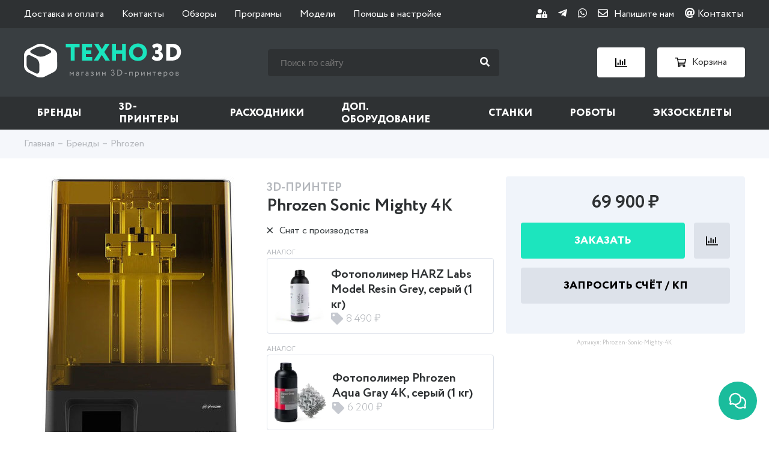

--- FILE ---
content_type: text/html; charset=utf-8
request_url: https://3dpt.ru/product/3d-printer-phrozen-sonic-mighty-4k
body_size: 37497
content:
<!DOCTYPE html>
<html lang="ru">
  <head><link media='print' onload='this.media="all"' rel='stylesheet' type='text/css' href='/served_assets/public/jquery.modal-0c2631717f4ce8fa97b5d04757d294c2bf695df1d558678306d782f4bf7b4773.css'><meta data-config="{&quot;product_id&quot;:213541512}" name="page-config" content="" /><meta data-config="{&quot;money_with_currency_format&quot;:{&quot;delimiter&quot;:&quot; &quot;,&quot;separator&quot;:&quot;.&quot;,&quot;format&quot;:&quot;%n %u&quot;,&quot;unit&quot;:&quot;₽&quot;,&quot;show_price_without_cents&quot;:1},&quot;currency_code&quot;:&quot;RUR&quot;,&quot;currency_iso_code&quot;:&quot;RUB&quot;,&quot;default_currency&quot;:{&quot;title&quot;:&quot;Российский рубль&quot;,&quot;code&quot;:&quot;RUR&quot;,&quot;rate&quot;:1.0,&quot;format_string&quot;:&quot;%n %u&quot;,&quot;unit&quot;:&quot;₽&quot;,&quot;price_separator&quot;:&quot;&quot;,&quot;is_default&quot;:true,&quot;price_delimiter&quot;:&quot;&quot;,&quot;show_price_with_delimiter&quot;:true,&quot;show_price_without_cents&quot;:true},&quot;facebook&quot;:{&quot;pixelActive&quot;:false,&quot;currency_code&quot;:&quot;RUB&quot;,&quot;use_variants&quot;:null},&quot;vk&quot;:{&quot;pixel_active&quot;:null,&quot;price_list_id&quot;:null},&quot;new_ya_metrika&quot;:true,&quot;ecommerce_data_container&quot;:&quot;dataLayer&quot;,&quot;common_js_version&quot;:null,&quot;vue_ui_version&quot;:null,&quot;feedback_captcha_enabled&quot;:&quot;0&quot;,&quot;account_id&quot;:171053,&quot;hide_items_out_of_stock&quot;:false,&quot;forbid_order_over_existing&quot;:false,&quot;minimum_items_price&quot;:null,&quot;enable_comparison&quot;:true,&quot;locale&quot;:&quot;ru&quot;,&quot;client_group&quot;:null,&quot;consent_to_personal_data&quot;:{&quot;active&quot;:true,&quot;obligatory&quot;:true,&quot;description&quot;:&quot;\u003cp\u003eНастоящим подтверждаю, что я ознакомлен и согласен с условиями \u003ca href=\&quot;/page/oferta\&quot; target=\&quot;blank\&quot;\u003eоферты и политики конфиденциальности\u003c/a\u003e.\u003c/p\u003e&quot;},&quot;recaptcha_key&quot;:&quot;6LfXhUEmAAAAAOGNQm5_a2Ach-HWlFKD3Sq7vfFj&quot;,&quot;recaptcha_key_v3&quot;:&quot;6LcZi0EmAAAAAPNov8uGBKSHCvBArp9oO15qAhXa&quot;,&quot;yandex_captcha_key&quot;:&quot;ysc1_ec1ApqrRlTZTXotpTnO8PmXe2ISPHxsd9MO3y0rye822b9d2&quot;,&quot;checkout_float_order_content_block&quot;:true,&quot;available_products_characteristics_ids&quot;:null,&quot;sber_id_app_id&quot;:&quot;5b5a3c11-72e5-4871-8649-4cdbab3ba9a4&quot;,&quot;theme_generation&quot;:2,&quot;quick_checkout_captcha_enabled&quot;:false,&quot;max_order_lines_count&quot;:500,&quot;sber_bnpl_min_amount&quot;:1000,&quot;sber_bnpl_max_amount&quot;:150000,&quot;counter_settings&quot;:{&quot;data_layer_name&quot;:&quot;dataLayer&quot;,&quot;new_counters_setup&quot;:false,&quot;add_to_cart_event&quot;:true,&quot;remove_from_cart_event&quot;:true,&quot;add_to_wishlist_event&quot;:true},&quot;site_setting&quot;:{&quot;show_cart_button&quot;:true,&quot;show_service_button&quot;:false,&quot;show_marketplace_button&quot;:false,&quot;show_quick_checkout_button&quot;:true},&quot;warehouses&quot;:[],&quot;captcha_type&quot;:&quot;google&quot;,&quot;human_readable_urls&quot;:false}" name="shop-config" content="" /><meta name='js-evnvironment' content='production' /><meta name='default-locale' content='ru' /><meta name='insales-redefined-api-methods' content="[]" /><script type="text/javascript" src="https://static.insales-cdn.com/assets/static-versioned/v3.72/static/libs/lodash/4.17.21/lodash.min.js"></script>
<!--InsalesCounter -->
<script type="text/javascript">
(function() {
  if (typeof window.__insalesCounterId !== 'undefined') {
    return;
  }

  try {
    Object.defineProperty(window, '__insalesCounterId', {
      value: 171053,
      writable: true,
      configurable: true
    });
  } catch (e) {
    console.error('InsalesCounter: Failed to define property, using fallback:', e);
    window.__insalesCounterId = 171053;
  }

  if (typeof window.__insalesCounterId === 'undefined') {
    console.error('InsalesCounter: Failed to set counter ID');
    return;
  }

  let script = document.createElement('script');
  script.async = true;
  script.src = '/javascripts/insales_counter.js?7';
  let firstScript = document.getElementsByTagName('script')[0];
  firstScript.parentNode.insertBefore(script, firstScript);
})();
</script>
<!-- /InsalesCounter -->

    <meta http-equiv="Content-Type" content="text/html; charset=utf-8" />
<title>
	
		Phrozen Sonic Mighty 4K купить 3D-принтер в Москве - магазин «Техно 3D»
  
	
      
</title>

<meta name="robots" content="index,follow" />
<meta name="description" content="

	
		
Благодаря расширенной области печати 9,3 дюйма по XY и оси Z 22 см, Sonic Mighty 4K позволяет печатать более крупные и амбиц...
 
	
      
">
<meta name="Keywords" content="Phrozen Sonic Mighty 4K">
<meta http-equiv="X-UA-Compatible" content="IE=Edge" />
<meta name="viewport" content="width=device-width, initial-scale=1.0">


<link rel="icon" href="https://assets3.insales.ru/assets/1/2910/1305438/1574333149/favicon.png" type="image/png">
<link rel="apple-touch-icon" sizes="180x180" href="https://static.insales-cdn.com/assets/1/7574/1703318/1763457424/apple-touch-icon.png">
<link rel="icon" type="image/png" sizes="32x32" href="https://static.insales-cdn.com/assets/1/7574/1703318/1763457424/favicon-32x32.png">
<link rel="icon" type="image/png" sizes="16x16" href="https://static.insales-cdn.com/assets/1/7574/1703318/1763457424/favicon-16x16.png">
<link rel="mask-icon" href="https://static.insales-cdn.com/assets/1/7574/1703318/1763457424/safari-pinned-tab.svg" color="#1ae5be">
<meta name="msapplication-TileColor" content="#1ae5be">
<meta name="theme-color" content="#ffffff">


<link rel="canonical" href="https://3dpt.ru/product/3d-printer-phrozen-sonic-mighty-4k"/>



<link type="text/css" rel="stylesheet" media="all" href="https://static.insales-cdn.com/assets/1/7574/1703318/1763457424/template.css" />
    <meta name="google-site-verification" content="76r3oPmTVqptHtXe9RXfIv_4rYdBhWpwbplmpwf-PBI" />
    
  <meta name='product-id' content='213541512' />
</head>
  <body id='body' class="not-checkout">
    
    <header>
  <div class="mobile_top_line_header">
    <div class="container">
      <div class="content_mobile_top_line_header">
        <div class="item_mobile_top_line_header">
          <div class="burger_menu"><span></span></div>
          <span>Меню</span>
        </div>
        <div class="item_mobile_top_line_header">
          <div class="search_mobile_button"><i class="fa fa-search" aria-hidden="true"></i><i class="fa fa-times" aria-hidden="true"></i></div>
          <a href="/compares" class="link_mobile_top_line_header">
            <img class="img_center_line_header" src="https://static.insales-cdn.com/assets/1/7574/1703318/1763457424/compare-white.svg" alt="Сравнение" title="Сравнение">
            <div class="count_header_block js_count_compare"></div>
          </a>
          <a href="/cart_items" class="link_mobile_top_line_header">
            <img class="img_center_line_header" src="https://static.insales-cdn.com/assets/1/7574/1703318/1763457424/cart-white.svg" alt="Корзина" title="Корзина">
            <div class="count_header_block js_count_cart" >0</div>
          </a>
        </div>
      </div>
    </div>
    <div class="mobile-search">
      <div class="container">
        <form class="serch_header-form" action="/search" method="get">
          
          <input type="text" name="q" value="" id="left_search_field" class="input_serch_header" placeholder="Поиск по сайту" />
          <button class="submit_input_serch_header" type="submit" id="left_search_button"><i class="fa fa-search" aria-hidden="true"></i></button>
        </form>
      </div>
    </div>


  </div>
  <div class="top_line_header">
    <div class="container">
      <div class="content_top_line_header">
        <ul class="top_menu">
          
            
            
            <li class="" >
              <a href="/page/dostavka-i-oplata">Доставка и оплата</a> 
            </li>
          
            
            
            <li class="" >
              <a href="/page/kontakty">Контакты</a> 
            </li>
          
            
            
            <li class="" >
              <a href="/blogs/3d-printer">Обзоры</a> 
            </li>
          
            
            
            <li class="" >
              <a href="/page/soft">Программы</a> 
            </li>
          
            
            
            <li class="" >
              <a href="/page/3d-models">Модели</a> 
            </li>
          
            
            
            <li class="" >
              <a href="/page/faq">Помощь в настройке</a> 
            </li>
          
        </ul>
        <div class="soc_header">
          
         <a href="/client_account/login">
            <i class="fas fa-user-lock fa-sm"></i>
          </a>
          
          
          <a href="tg://resolve?domain=dptchatbot&start=db4f6ef3820eefb5a5667bb2%3Aru" title="Telegram">
            <i class="fab fa-telegram-plane"></i>
          </a>
          <a href="https://messengers.insales.ru/whatsapp/74951554519" title="WhatsApp">
            <i class="fab fa-whatsapp"></i>
          </a>
          <a href="#modal_contact" title="E-mail" data-fancybox><i class="far fa-envelope" aria-hidden="true" onclick="yaCounter28926180.reachGoal('contact'); return true;"></i><span>Напишите нам</span></a>
          <a href="/page/kontakty"><i class="fas fa-at"></i> Контакты
          </a>
        </div>
      </div>
    </div>
  </div>
  <div class="center_line_header">
    <div class="container">
      <div class="content_center_line_header">
        <a href="/" class="link_logo">
          <img class="logo" src="https://static.insales-cdn.com/assets/1/7574/1703318/1763457424/logo.svg" alt="ТЕХНО 3D" title="ТЕХНО 3D" width="262" height="58" />
          <img class="logo-mobile" src="https://static.insales-cdn.com/assets/1/7574/1703318/1763457424/logo-mini.svg" alt="ТЕХНО 3D" title="ТЕХНО 3D" />
        </a>
        <form class="serch_header" action="/search" method="get">
          
          <input type="text" name="q" value="" id="left_search_field" class="input_serch_header" placeholder="Поиск по сайту" />
          <button class="submit_input_serch_header" type="submit" id="left_search_button"><i class="fa fa-search" aria-hidden="true"></i></button>
        </form>

        <div class="block_link_center_line_header">
          <a class="link_center_line_header" href="/compares" title="Сравнение">
            <img class="img_center_line_header" src="https://static.insales-cdn.com/assets/1/7574/1703318/1763457424/compare.svg" alt="Сравнение" title="Сравнение" />
            <div class="count_header_block js_count_compare"></div>
          </a>
          <a class="link_center_line_header" href="/cart_items" title="Корзина">
            <img class="img_center_line_header" src="https://static.insales-cdn.com/assets/1/7574/1703318/1763457424/cart.svg" alt="Корзина" title="Корзина" />
            <span>Корзина</span>
            <div class="count_header_block js_count_cart" >0</div>
          </a>
        </div>
      </div>
    </div>
  </div>
  <div class="bottom_line_header">
    <div class="container">
      <div class="title_menu_mob">Каталог</div>
      
      
      
      
      <ul class="main_menu">
        
        
        
          <li class="has_sub  ">
            <a href="/collection/brand">Бренды</a>
            
              
              <div class="menu-submenu main_submenu hasmenu-prod">
                
                
                  <div class="content_main_submenu brand">
                    <div class="back_menu_mob"><i class="fa fa-angle-left" aria-hidden="true"></i> Назад к меню</div>
                    <div class="submenu-brand-container">
                      <div class="submenu-brand-left brand">
                        <div class="submenu-brand-title">Бренды A-Z:</div>
                        <div class="brand-litteras">
                          
                          
                            
                            
                              
                              <div class="litera-item">
                                <a href="/collection/brand#A0-9">
                                  
                                    #
                                  
                                </a>
                              </div>
                            
                          
                            
                            
                          
                            
                            
                          
                            
                            
                          
                            
                            
                          
                            
                            
                              
                              <div class="litera-item">
                                <a href="/collection/brand#A">
                                  
                                  A
                                    
                                </a>
                              </div>
                            
                          
                            
                            
                          
                            
                            
                          
                            
                            
                          
                            
                            
                          
                            
                            
                          
                            
                            
                          
                            
                            
                          
                            
                            
                          
                            
                            
                          
                            
                            
                          
                            
                            
                          
                            
                            
                          
                            
                            
                          
                            
                            
                          
                            
                            
                          
                            
                            
                          
                            
                            
                          
                            
                            
                          
                            
                            
                          
                            
                            
                          
                            
                            
                          
                            
                            
                          
                            
                            
                          
                            
                            
                          
                            
                            
                          
                            
                            
                              
                              <div class="litera-item">
                                <a href="/collection/brand#B">
                                  
                                  B
                                    
                                </a>
                              </div>
                            
                          
                            
                            
                          
                            
                            
                          
                            
                            
                          
                            
                            
                          
                            
                            
                          
                            
                            
                          
                            
                            
                          
                            
                            
                          
                            
                            
                          
                            
                            
                          
                            
                            
                          
                            
                            
                          
                            
                            
                          
                            
                            
                              
                              <div class="litera-item">
                                <a href="/collection/brand#C">
                                  
                                  C
                                    
                                </a>
                              </div>
                            
                          
                            
                            
                          
                            
                            
                          
                            
                            
                          
                            
                            
                          
                            
                            
                          
                            
                            
                          
                            
                            
                          
                            
                            
                          
                            
                            
                          
                            
                            
                          
                            
                            
                          
                            
                            
                          
                            
                            
                          
                            
                            
                          
                            
                            
                              
                              <div class="litera-item">
                                <a href="/collection/brand#D">
                                  
                                  D
                                    
                                </a>
                              </div>
                            
                          
                            
                            
                          
                            
                            
                          
                            
                            
                          
                            
                            
                          
                            
                            
                          
                            
                            
                          
                            
                            
                          
                            
                            
                          
                            
                            
                          
                            
                            
                          
                            
                            
                              
                              <div class="litera-item">
                                <a href="/collection/brand#E">
                                  
                                  E
                                    
                                </a>
                              </div>
                            
                          
                            
                            
                          
                            
                            
                          
                            
                            
                          
                            
                            
                          
                            
                            
                          
                            
                            
                          
                            
                            
                          
                            
                            
                          
                            
                            
                          
                            
                            
                          
                            
                            
                          
                            
                            
                              
                              <div class="litera-item">
                                <a href="/collection/brand#F">
                                  
                                  F
                                    
                                </a>
                              </div>
                            
                          
                            
                            
                          
                            
                            
                          
                            
                            
                          
                            
                            
                          
                            
                            
                          
                            
                            
                          
                            
                            
                          
                            
                            
                          
                            
                            
                          
                            
                            
                          
                            
                            
                          
                            
                            
                          
                            
                            
                          
                            
                            
                          
                            
                            
                          
                            
                            
                              
                              <div class="litera-item">
                                <a href="/collection/brand#G">
                                  
                                  G
                                    
                                </a>
                              </div>
                            
                          
                            
                            
                          
                            
                            
                          
                            
                            
                          
                            
                            
                          
                            
                            
                          
                            
                            
                              
                              <div class="litera-item">
                                <a href="/collection/brand#H">
                                  
                                  H
                                    
                                </a>
                              </div>
                            
                          
                            
                            
                          
                            
                            
                          
                            
                            
                          
                            
                            
                          
                            
                            
                          
                            
                            
                          
                            
                            
                          
                            
                            
                          
                            
                            
                          
                            
                            
                          
                            
                            
                          
                            
                            
                          
                            
                            
                              
                              <div class="litera-item">
                                <a href="/collection/brand#I">
                                  
                                  I
                                    
                                </a>
                              </div>
                            
                          
                            
                            
                          
                            
                            
                          
                            
                            
                          
                            
                            
                          
                            
                            
                          
                            
                            
                          
                            
                            
                          
                            
                            
                          
                            
                            
                          
                            
                            
                          
                            
                            
                          
                            
                            
                          
                            
                            
                          
                            
                            
                              
                              <div class="litera-item">
                                <a href="/collection/brand#J">
                                  
                                  J
                                    
                                </a>
                              </div>
                            
                          
                            
                            
                          
                            
                            
                              
                              <div class="litera-item">
                                <a href="/collection/brand#K">
                                  
                                  K
                                    
                                </a>
                              </div>
                            
                          
                            
                            
                          
                            
                            
                          
                            
                            
                          
                            
                            
                          
                            
                            
                          
                            
                            
                          
                            
                            
                          
                            
                            
                              
                              <div class="litera-item">
                                <a href="/collection/brand#L">
                                  
                                  L
                                    
                                </a>
                              </div>
                            
                          
                            
                            
                          
                            
                            
                          
                            
                            
                          
                            
                            
                          
                            
                            
                          
                            
                            
                          
                            
                            
                          
                            
                            
                              
                              <div class="litera-item">
                                <a href="/collection/brand#M">
                                  
                                  M
                                    
                                </a>
                              </div>
                            
                          
                            
                            
                          
                            
                            
                          
                            
                            
                          
                            
                            
                          
                            
                            
                          
                            
                            
                          
                            
                            
                          
                            
                            
                          
                            
                            
                          
                            
                            
                          
                            
                            
                          
                            
                            
                          
                            
                            
                          
                            
                            
                          
                            
                            
                          
                            
                            
                          
                            
                            
                          
                            
                            
                          
                            
                            
                          
                            
                            
                          
                            
                            
                          
                            
                            
                              
                              <div class="litera-item">
                                <a href="/collection/brand#N">
                                  
                                  N
                                    
                                </a>
                              </div>
                            
                          
                            
                            
                          
                            
                            
                          
                            
                            
                          
                            
                            
                          
                            
                            
                          
                            
                            
                          
                            
                            
                          
                            
                            
                          
                            
                            
                          
                            
                            
                              
                              <div class="litera-item">
                                <a href="/collection/brand#O">
                                  
                                  O
                                    
                                </a>
                              </div>
                            
                          
                            
                            
                          
                            
                            
                          
                            
                            
                          
                            
                            
                          
                            
                            
                          
                            
                            
                              
                              <div class="litera-item">
                                <a href="/collection/brand#P">
                                  
                                  P
                                    
                                </a>
                              </div>
                            
                          
                            
                            
                          
                            
                            
                          
                            
                            
                          
                            
                            
                          
                            
                            
                          
                            
                            
                          
                            
                            
                          
                            
                            
                          
                            
                            
                          
                            
                            
                          
                            
                            
                          
                            
                            
                          
                            
                            
                              
                              <div class="litera-item">
                                <a href="/collection/brand#Q">
                                  
                                  Q
                                    
                                </a>
                              </div>
                            
                          
                            
                            
                          
                            
                            
                              
                              <div class="litera-item">
                                <a href="/collection/brand#R">
                                  
                                  R
                                    
                                </a>
                              </div>
                            
                          
                            
                            
                          
                            
                            
                          
                            
                            
                          
                            
                            
                          
                            
                            
                          
                            
                            
                          
                            
                            
                          
                            
                            
                          
                            
                            
                          
                            
                            
                          
                            
                            
                              
                              <div class="litera-item">
                                <a href="/collection/brand#S">
                                  
                                  S
                                    
                                </a>
                              </div>
                            
                          
                            
                            
                          
                            
                            
                          
                            
                            
                          
                            
                            
                          
                            
                            
                          
                            
                            
                          
                            
                            
                          
                            
                            
                          
                            
                            
                          
                            
                            
                          
                            
                            
                          
                            
                            
                          
                            
                            
                          
                            
                            
                          
                            
                            
                          
                            
                            
                          
                            
                            
                          
                            
                            
                          
                            
                            
                          
                            
                            
                          
                            
                            
                          
                            
                            
                          
                            
                            
                          
                            
                            
                          
                            
                            
                          
                            
                            
                          
                            
                            
                          
                            
                            
                          
                            
                            
                          
                            
                            
                          
                            
                            
                          
                            
                            
                          
                            
                            
                          
                            
                            
                          
                            
                            
                              
                              <div class="litera-item">
                                <a href="/collection/brand#T">
                                  
                                  T
                                    
                                </a>
                              </div>
                            
                          
                            
                            
                          
                            
                            
                          
                            
                            
                          
                            
                            
                          
                            
                            
                          
                            
                            
                          
                            
                            
                          
                            
                            
                          
                            
                            
                          
                            
                            
                          
                            
                            
                          
                            
                            
                          
                            
                            
                          
                            
                            
                          
                            
                            
                          
                            
                            
                          
                            
                            
                          
                            
                            
                          
                            
                            
                          
                            
                            
                              
                              <div class="litera-item">
                                <a href="/collection/brand#U">
                                  
                                  U
                                    
                                </a>
                              </div>
                            
                          
                            
                            
                          
                            
                            
                          
                            
                            
                          
                            
                            
                          
                            
                            
                          
                            
                            
                          
                            
                            
                          
                            
                            
                          
                            
                            
                          
                            
                            
                          
                            
                            
                          
                            
                            
                          
                            
                            
                          
                            
                            
                              
                              <div class="litera-item">
                                <a href="/collection/brand#V">
                                  
                                  V
                                    
                                </a>
                              </div>
                            
                          
                            
                            
                          
                            
                            
                          
                            
                            
                          
                            
                            
                          
                            
                            
                          
                            
                            
                          
                            
                            
                              
                              <div class="litera-item">
                                <a href="/collection/brand#W">
                                  
                                  W
                                    
                                </a>
                              </div>
                            
                          
                            
                            
                          
                            
                            
                          
                            
                            
                          
                            
                            
                          
                            
                            
                          
                            
                            
                          
                            
                            
                          
                            
                            
                          
                            
                            
                              
                              <div class="litera-item">
                                <a href="/collection/brand#X">
                                  
                                  X
                                    
                                </a>
                              </div>
                            
                          
                            
                            
                          
                            
                            
                          
                            
                            
                          
                            
                            
                              
                              <div class="litera-item">
                                <a href="/collection/brand#Z">
                                  
                                  Z
                                    
                                </a>
                              </div>
                            
                          
                            
                            
                          
                            
                            
                          
                            
                            
                              
                              <div class="litera-item">
                                <a href="/collection/brand#А">
                                  
                                  А
                                    
                                </a>
                              </div>
                            
                          
                            
                            
                          
                            
                            
                              
                              <div class="litera-item">
                                <a href="/collection/brand#З">
                                  
                                  З
                                    
                                </a>
                              </div>
                            
                          
                            
                            
                              
                              <div class="litera-item">
                                <a href="/collection/brand#Л">
                                  
                                  Л
                                    
                                </a>
                              </div>
                            
                          
                            
                            
                              
                              <div class="litera-item">
                                <a href="/collection/brand#Э">
                                  
                                  Э
                                    
                                </a>
                              </div>
                            
                          
                            
                            
                          
                        </div>
                        <a href="/collection/brand" class="button btn-more-brand">Показать все</a>
                      </div>
                      <div class="submenu-brand-right" style="width: 70%;">
                        <div class="subcollection-list-wrapper">
                          <ul class="subcollection-list" data-step="0" style="left:0">
                            
                              
                                <li>
                                  <a href="/collection/3d-systems">3D Systems</a>
                                </li>
                              
                            
                              
                                <li>
                                  <a href="/collection/3dgence">3DGence</a>
                                </li>
                              
                            
                              
                                <li>
                                  <a href="/collection/3dquality">3DQuality</a>
                                </li>
                              
                            
                              
                                <li>
                                  <a href="/collection/3dsla">3DSLA</a>
                                </li>
                              
                            
                              
                                <li>
                                  <a href="/collection/3diy">3Diy</a>
                                </li>
                              
                            
                              
                            
                              
                            
                              
                                <li>
                                  <a href="/collection/admatec">ADMATEC</a>
                                </li>
                              
                            
                              
                            
                              
                                <li>
                                  <a href="/collection/aman">AMAN</a>
                                </li>
                              
                            
                              
                                <li>
                                  <a href="/collection/aon3d">AON3D</a>
                                </li>
                              
                            
                              
                            
                              
                            
                              
                                <li>
                                  <a href="/collection/addnorth">AddNorth</a>
                                </li>
                              
                            
                              
                                <li>
                                  <a href="/collection/addsol">AddSol</a>
                                </li>
                              
                            
                              
                            
                              
                                <li>
                                  <a href="/collection/advercut">Advercut</a>
                                </li>
                              
                            
                              
                            
                              
                            
                              
                                <li>
                                  <a href="/collection/alfawise">Alfawise</a>
                                </li>
                              
                            
                              
                                <li>
                                  <a href="/collection/algolaser">AlgoLaser</a>
                                </li>
                              
                            
                              
                            
                              
                            
                              
                                <li>
                                  <a href="/collection/anet">Anet</a>
                                </li>
                              
                            
                              
                            
                              
                            
                              
                                <li>
                                  <a href="/collection/anycubic">Anycubic</a>
                                </li>
                              
                            
                              
                                <li>
                                  <a href="/collection/artec-3d">Artec 3D</a>
                                </li>
                              
                            
                              
                                <li>
                                  <a href="/collection/artillery">Artillery</a>
                                </li>
                              
                            
                              
                                <li>
                                  <a href="/collection/asiga">Asiga</a>
                                </li>
                              
                            
                              
                            
                              
                                <li>
                                  <a href="/collection/b9creations">B9Creations</a>
                                </li>
                              
                            
                              
                                <li>
                                  <a href="/collection/bcn3d">BCN3D</a>
                                </li>
                              
                            
                              
                                <li>
                                  <a href="/collection/biqu">BIQU</a>
                                </li>
                              
                            
                              
                                <li>
                                  <a href="/collection/blb-industries">BLB Industries</a>
                                </li>
                              
                            
                              
                                <li>
                                  <a href="/collection/bambu-lab">Bambu Lab</a>
                                </li>
                              
                            
                              
                            
                              
                                <li>
                                  <a href="/collection/be3d">Be3D</a>
                                </li>
                              
                            
                              
                            
                              
                            
                              
                                <li>
                                  <a href="/collection/bestfilament">BestFilament</a>
                                </li>
                              
                            
                              
                            
                              
                                <li>
                                  <a href="/collection/bigrep">BigRep</a>
                                </li>
                              
                            
                              
                            
                              
                                <li>
                                  <a href="/collection/builder">Builder</a>
                                </li>
                              
                            
                              
                                <li>
                                  <a href="/collection/cnc-barcenas">CNC Barcenas</a>
                                </li>
                              
                            
                              
                                <li>
                                  <a href="/collection/carbon-3d">Carbon 3D</a>
                                </li>
                              
                            
                              
                            
                              
                                <li>
                                  <a href="/collection/choc-edge">Choc Edge</a>
                                </li>
                              
                            
                              
                                <li>
                                  <a href="/collection/ciclop">Ciclop</a>
                                </li>
                              
                            
                              
                            
                              
                                <li>
                                  <a href="/collection/colorfabb">ColorFabb</a>
                                </li>
                              
                            
                              
                                <li>
                                  <a href="/collection/craftbot">CraftBot</a>
                                </li>
                              
                            
                              
                                <li>
                                  <a href="/collection/creaform">Creaform</a>
                                </li>
                              
                            
                              
                                <li>
                                  <a href="/collection/creality3d">Creality</a>
                                </li>
                              
                            
                              
                                <li>
                                  <a href="/collection/creatbot">CreatBot</a>
                                </li>
                              
                            
                              
                                <li>
                                  <a href="/collection/creatwit">Creatwit</a>
                                </li>
                              
                            
                              
                            
                              
                            
                              
                                <li>
                                  <a href="/collection/cyberon">Cyberon</a>
                                </li>
                              
                            
                              
                            
                              
                            
                              
                                <li>
                                  <a href="/collection/dfkit">DFKit</a>
                                </li>
                              
                            
                              
                            
                              
                                <li>
                                  <a href="/collection/dobot">DOBOT</a>
                                </li>
                              
                            
                              
                                <li>
                                  <a href="/collection/dws-systems">DWS Systems</a>
                                </li>
                              
                            
                              
                            
                              
                            
                              
                                <li>
                                  <a href="/collection/discovery">Discovery</a>
                                </li>
                              
                            
                              
                            
                              
                                <li>
                                  <a href="/collection/dremel">Dremel</a>
                                </li>
                              
                            
                              
                                <li>
                                  <a href="/collection/egl3d">EGL3D</a>
                                </li>
                              
                            
                              
                            
                              
                                <li>
                                  <a href="/collection/esun">ESUN</a>
                                </li>
                              
                            
                              
                            
                              
                                <li>
                                  <a href="/collection/easythreed">EasyThreed</a>
                                </li>
                              
                            
                              
                            
                              
                            
                              
                                <li>
                                  <a href="/collection/elegoo">Elegoo</a>
                                </li>
                              
                            
                              
                                <li>
                                  <a href="/collection/element">Element</a>
                                </li>
                              
                            
                              
                            
                              
                                <li>
                                  <a href="/collection/envisiontec">EnvisionTEC</a>
                                </li>
                              
                            
                              
                                <li>
                                  <a href="/collection/extrudr">Extrudr</a>
                                </li>
                              
                            
                              
                                <li>
                                  <a href="/collection/felixprinters">FELIXprinters</a>
                                </li>
                              
                            
                              
                                <li>
                                  <a href="/collection/flsun-2">FLSUN</a>
                                </li>
                              
                            
                              
                                <li>
                                  <a href="/collection/flux">FLUX</a>
                                </li>
                              
                            
                              
                                <li>
                                  <a href="/collection/fanuc">Fanuc</a>
                                </li>
                              
                            
                              
                                <li>
                                  <a href="/collection/farsoon-technologies">Farsoon Technologies</a>
                                </li>
                              
                            
                              
                            
                              
                            
                              
                                <li>
                                  <a href="/collection/fiberlogy">Fiberlogy</a>
                                </li>
                              
                            
                              
                                <li>
                                  <a href="/collection/filamentarno">Filamentarno</a>
                                </li>
                              
                            
                              
                                <li>
                                  <a href="/collection/fillamentum">Fillamentum</a>
                                </li>
                              
                            
                              
                                <li>
                                  <a href="/collection/flashforge">FlashForge</a>
                                </li>
                              
                            
                              
                            
                              
                                <li>
                                  <a href="/collection/flyingbear">FlyingBear</a>
                                </li>
                              
                            
                              
                                <li>
                                  <a href="/collection/formlabs">Formlabs</a>
                                </li>
                              
                            
                              
                            
                              
                                <li>
                                  <a href="/collection/funtodo-2">Fun To Do</a>
                                </li>
                              
                            
                              
                            
                              
                                <li>
                                  <a href="/collection/geralkom">Geralkom</a>
                                </li>
                              
                            
                              
                            
                              
                                <li>
                                  <a href="/collection/glowforge">Glowforge</a>
                                </li>
                              
                            
                              
                                <li>
                                  <a href="/collection/granbo">Granbo</a>
                                </li>
                              
                            
                              
                                <li>
                                  <a href="/collection/gweike">Gweike</a>
                                </li>
                              
                            
                              
                                <li>
                                  <a href="/collection/harzlabs">HARZ Labs</a>
                                </li>
                              
                            
                              
                                <li>
                                  <a href="/collection/hp">HP</a>
                                </li>
                              
                            
                              
                            
                              
                            
                              
                                <li>
                                  <a href="/collection/hardlight">HardLight</a>
                                </li>
                              
                            
                              
                            
                              
                            
                              
                                <li>
                                  <a href="/collection/heytone">Heytone</a>
                                </li>
                              
                            
                              
                            
                              
                            
                              
                                <li>
                                  <a href="/collection/hitbot">Hitbot</a>
                                </li>
                              
                            
                              
                            
                              
                            
                              
                                <li>
                                  <a href="/collection/ibridger">IBRIDGER</a>
                                </li>
                              
                            
                              
                                <li>
                                  <a href="/collection/iemai-3d">IEMAI 3D</a>
                                </li>
                              
                            
                              
                                <li>
                                  <a href="/collection/ifun">IFun</a>
                                </li>
                              
                            
                              
                                <li>
                                  <a href="/collection/indigo">INDIGO</a>
                                </li>
                              
                            
                              
                            
                              
                                <li>
                                  <a href="/collection/isl">ISL</a>
                                </li>
                              
                            
                              
                                <li>
                                  <a href="/collection/ivilol">IVILOL</a>
                                </li>
                              
                            
                              
                                <li>
                                  <a href="/collection/imprinta">Imprinta</a>
                                </li>
                              
                            
                              
                                <li>
                                  <a href="/collection/hercules">Imprinta Hercules</a>
                                </li>
                              
                            
                              
                            
                              
                            
                              
                                <li>
                                  <a href="/collection/intamsys">Intamsys</a>
                                </li>
                              
                            
                              
                            
                              
                            
                              
                                <li>
                                  <a href="/collection/jgmaker">JGMaker</a>
                                </li>
                              
                            
                              
                            
                              
                            
                              
                            
                              
                            
                              
                                <li>
                                  <a href="/collection/kelant">Kelant</a>
                                </li>
                              
                            
                              
                                <li>
                                  <a href="/collection/ketai-laser">Ketai Laser</a>
                                </li>
                              
                            
                              
                            
                              
                            
                              
                            
                              
                                <li>
                                  <a href="/collection/ldo-motors">LDO Motors</a>
                                </li>
                              
                            
                              
                                <li>
                                  <a href="/collection/ltt">LTT</a>
                                </li>
                              
                            
                              
                                <li>
                                  <a href="/collection/lasersolid-2">LaserSolid</a>
                                </li>
                              
                            
                              
                                <li>
                                  <a href="/collection/leapfrog">Leapfrog</a>
                                </li>
                              
                            
                              
                                <li>
                                  <a href="/collection/legion">Legion</a>
                                </li>
                              
                            
                              
                            
                              
                                <li>
                                  <a href="/collection/longer-3d">Longer 3D</a>
                                </li>
                              
                            
                              
                            
                              
                                <li>
                                  <a href="/collection/machinetic">MACHINETIC</a>
                                </li>
                              
                            
                              
                            
                              
                                <li>
                                  <a href="/collection/mlabs">MLABS</a>
                                </li>
                              
                            
                              
                                <li>
                                  <a href="/collection/maestro">Maestro</a>
                                </li>
                              
                            
                              
                                <li>
                                  <a href="/collection/magnum">Magnum</a>
                                </li>
                              
                            
                              
                                <li>
                                  <a href="/collection/makeblock">MakeBlock</a>
                                </li>
                              
                            
                              
                                <li>
                                  <a href="/collection/makerpi">MakerPi</a>
                                </li>
                              
                            
                              
                                <li>
                                  <a href="/collection/makerbot">Makerbot</a>
                                </li>
                              
                            
                              
                                <li>
                                  <a href="/collection/makex">Makex</a>
                                </li>
                              
                            
                              
                                <li>
                                  <a href="/collection/markforged">Markforged</a>
                                </li>
                              
                            
                              
                                <li>
                                  <a href="/collection/maxfotonix">MaxFotonix</a>
                                </li>
                              
                            
                              
                            
                              
                            
                              
                                <li>
                                  <a href="/collection/mecanumeric-sas">Mecanumeric S.A.S.</a>
                                </li>
                              
                            
                              
                                <li>
                                  <a href="/collection/medit">Medit</a>
                                </li>
                              
                            
                              
                            
                              
                                <li>
                                  <a href="/collection/mingda">Mingda</a>
                                </li>
                              
                            
                              
                            
                              
                            
                              
                                <li>
                                  <a href="/collection/modix">Modix</a>
                                </li>
                              
                            
                              
                            
                              
                                <li>
                                  <a href="/collection/mosaic">Mosaic</a>
                                </li>
                              
                            
                              
                            
                              
                            
                              
                            
                              
                                <li>
                                  <a href="/collection/nano-dimension">Nano Dimension</a>
                                </li>
                              
                            
                              
                                <li>
                                  <a href="/collection/nanoscribe">Nanoscribe</a>
                                </li>
                              
                            
                              
                                <li>
                                  <a href="/collection/natural-robotics">Natural Robotics</a>
                                </li>
                              
                            
                              
                            
                              
                            
                              
                                <li>
                                  <a href="/collection/nextdent">NextDent</a>
                                </li>
                              
                            
                              
                            
                              
                            
                              
                                <li>
                                  <a href="/collection/onsint">ONSINT</a>
                                </li>
                              
                            
                              
                                <li>
                                  <a href="/collection/ortur">ORTUR</a>
                                </li>
                              
                            
                              
                            
                              
                            
                              
                            
                              
                            
                              
                                <li>
                                  <a href="/collection/pyot-labs">PYOT Labs</a>
                                </li>
                              
                            
                              
                            
                              
                                <li>
                                  <a href="/collection/peopoly">Peopoly</a>
                                </li>
                              
                            
                              
                            
                              
                                <li>
                                  <a href="/collection/photocentric">Photocentric</a>
                                </li>
                              
                            
                              
                            
                              
                                <li>
                                  <a href="/collection/phrozen">Phrozen</a>
                                </li>
                              
                            
                              
                                <li>
                                  <a href="/collection/picaso">Picaso</a>
                                </li>
                              
                            
                              
                                <li>
                                  <a href="/collection/polymaker">PolyMaker</a>
                                </li>
                              
                            
                              
                                <li>
                                  <a href="/collection/printbox3d">PrintBox3D</a>
                                </li>
                              
                            
                              
                                <li>
                                  <a href="/collection/protofab">ProtoFab</a>
                                </li>
                              
                            
                              
                                <li>
                                  <a href="/collection/prusa-research">Prusa Research</a>
                                </li>
                              
                            
                              
                            
                              
                                <li>
                                  <a href="/collection/qidi">QIDI</a>
                                </li>
                              
                            
                              
                                <li>
                                  <a href="/collection/raise3d">Raise3D</a>
                                </li>
                              
                            
                              
                                <li>
                                  <a href="/collection/rangevision">RangeVision</a>
                                </li>
                              
                            
                              
                                <li>
                                  <a href="/collection/raylogic">Raylogic</a>
                                </li>
                              
                            
                              
                                <li>
                                  <a href="/collection/re3d">Re3D</a>
                                </li>
                              
                            
                              
                                <li>
                                  <a href="/collection/red-rock">Red Rock</a>
                                </li>
                              
                            
                              
                            
                              
                            
                              
                            
                              
                            
                              
                                <li>
                                  <a href="/collection/roland">Roland</a>
                                </li>
                              
                            
                              
                                <li>
                                  <a href="/collection/russian-dlp">Russian DLP</a>
                                </li>
                              
                            
                              
                                <li>
                                  <a href="/collection/scaneca">SCANECA</a>
                                </li>
                              
                            
                              
                                <li>
                                  <a href="/collection/scheu">SCHEU</a>
                                </li>
                              
                            
                              
                                <li>
                                  <a href="/collection/slm-solutions">SLM Solutions</a>
                                </li>
                              
                            
                              
                                <li>
                                  <a href="/collection/saga-robotics">Saga Robotics</a>
                                </li>
                              
                            
                              
                            
                              
                                <li>
                                  <a href="/collection/satori">Satori</a>
                                </li>
                              
                            
                              
                            
                              
                                <li>
                                  <a href="/collection/scantech">ScanTech</a>
                                </li>
                              
                            
                              
                                <li>
                                  <a href="/collection/scotle">Scotle</a>
                                </li>
                              
                            
                              
                            
                              
                            
                              
                            
                              
                                <li>
                                  <a href="/collection/sharebot">Sharebot</a>
                                </li>
                              
                            
                              
                                <li>
                                  <a href="/collection/shining">Shining 3D</a>
                                </li>
                              
                            
                              
                                <li>
                                  <a href="/collection/silver3d">Silver3D</a>
                                </li>
                              
                            
                              
                                <li>
                                  <a href="/collection/sinterit">Sinterit</a>
                                </li>
                              
                            
                              
                                <li>
                                  <a href="/collection/sintratec">Sintratec</a>
                                </li>
                              
                            
                              
                            
                              
                                <li>
                                  <a href="/collection/snapmaker">Snapmaker</a>
                                </li>
                              
                            
                              
                            
                              
                                <li>
                                  <a href="/collection/solidcraft">SolidCraft</a>
                                </li>
                              
                            
                              
                                <li>
                                  <a href="/collection/solidator">Solidator</a>
                                </li>
                              
                            
                              
                                <li>
                                  <a href="/collection/solutionix">Solutionix</a>
                                </li>
                              
                            
                              
                            
                              
                                <li>
                                  <a href="/collection/sovol">Sovol</a>
                                </li>
                              
                            
                              
                                <li>
                                  <a href="/collection/sparkmaker">SparkMaker</a>
                                </li>
                              
                            
                              
                            
                              
                                <li>
                                  <a href="/collection/sprint-3d">Sprint 3D</a>
                                </li>
                              
                            
                              
                                <li>
                                  <a href="/collection/sprintray">SprintRay</a>
                                </li>
                              
                            
                              
                            
                              
                            
                              
                                <li>
                                  <a href="/collection/steepline">Steepline</a>
                                </li>
                              
                            
                              
                                <li>
                                  <a href="/collection/stereotech">Stereotech</a>
                                </li>
                              
                            
                              
                                <li>
                                  <a href="/collection/stratasys">Stratasys</a>
                                </li>
                              
                            
                              
                            
                              
                                <li>
                                  <a href="/collection/tor-universal">TOR Universal</a>
                                </li>
                              
                            
                              
                            
                              
                            
                              
                                <li>
                                  <a href="/collection/tevo">Tevo</a>
                                </li>
                              
                            
                              
                            
                              
                            
                              
                                <li>
                                  <a href="/collection/thor3d">Thor3D</a>
                                </li>
                              
                            
                              
                                <li>
                                  <a href="/collection/tianfour">Tianfour</a>
                                </li>
                              
                            
                              
                                <li>
                                  <a href="/collection/tiertime">TierTime</a>
                                </li>
                              
                            
                              
                            
                              
                                <li>
                                  <a href="/collection/tiger3d">Tiger3D</a>
                                </li>
                              
                            
                              
                                <li>
                                  <a href="/collection/titan-robotics">Titan Robotics</a>
                                </li>
                              
                            
                              
                                <li>
                                  <a href="/collection/tobeca">Tobeca</a>
                                </li>
                              
                            
                              
                            
                              
                                <li>
                                  <a href="/collection/total-z">Total Z</a>
                                </li>
                              
                            
                              
                            
                              
                                <li>
                                  <a href="/collection/tractus3d">Tractus3D</a>
                                </li>
                              
                            
                              
                                <li>
                                  <a href="/collection/trilab">Trilab</a>
                                </li>
                              
                            
                              
                                <li>
                                  <a href="/collection/tronxy">Tronxy</a>
                                </li>
                              
                            
                              
                                <li>
                                  <a href="/collection/two-trees">Two Trees</a>
                                </li>
                              
                            
                              
                            
                              
                            
                              
                            
                              
                            
                              
                                <li>
                                  <a href="/collection/ultimaker">Ultimaker</a>
                                </li>
                              
                            
                              
                            
                              
                            
                              
                            
                              
                            
                              
                            
                              
                            
                              
                            
                              
                            
                              
                                <li>
                                  <a href="/collection/uniz">Uniz</a>
                                </li>
                              
                            
                              
                            
                              
                                <li>
                                  <a href="/collection/veltz">Veltz</a>
                                </li>
                              
                            
                              
                                <li>
                                  <a href="/collection/verashape">Verashape</a>
                                </li>
                              
                            
                              
                            
                              
                                <li>
                                  <a href="/collection/volgobot">VolgoBot</a>
                                </li>
                              
                            
                              
                                <li>
                                  <a href="/collection/vortex">Vortex</a>
                                </li>
                              
                            
                              
                                <li>
                                  <a href="/collection/voxelab">Voxelab</a>
                                </li>
                              
                            
                              
                                <li>
                                  <a href="/collection/wasp">WASP</a>
                                </li>
                              
                            
                              
                                <li>
                                  <a href="/collection/wanhao">Wanhao</a>
                                </li>
                              
                            
                              
                            
                              
                                <li>
                                  <a href="/collection/wazer">Wazer</a>
                                </li>
                              
                            
                              
                                <li>
                                  <a href="/collection/weber">Weber</a>
                                </li>
                              
                            
                              
                                <li>
                                  <a href="/collection/wiiboox">Wiiboox</a>
                                </li>
                              
                            
                              
                            
                              
                            
                              
                            
                              
                                <li>
                                  <a href="/collection/xinkebot">XINKEBOT</a>
                                </li>
                              
                            
                              
                                <li>
                                  <a href="/collection/xtlw">XTLW</a>
                                </li>
                              
                            
                              
                                <li>
                                  <a href="/collection/xyzprinting">XYZprinting</a>
                                </li>
                              
                            
                              
                                <li>
                                  <a href="/collection/xvico">Xvico</a>
                                </li>
                              
                            
                              
                                <li>
                                  <a href="/collection/viuscanner">ZCorporation</a>
                                </li>
                              
                            
                              
                                <li>
                                  <a href="/collection/zenit">Zenit</a>
                                </li>
                              
                            
                              
                                <li>
                                  <a href="/collection/zortrax">Zortrax</a>
                                </li>
                              
                            
                              
                                <li>
                                  <a href="/collection/ao-kbsm">АО "КБСМ"</a>
                                </li>
                              
                            
                              
                                <li>
                                  <a href="/collection/alfa">Альфа</a>
                                </li>
                              
                            
                              
                                <li>
                                  <a href="/collection/zver">ЗВЕРЬ</a>
                                </li>
                              
                            
                              
                                <li>
                                  <a href="/collection/lengrupp">ЛенГрупп</a>
                                </li>
                              
                            
                              
                                <li>
                                  <a href="/collection/ehp-rosatom">ЭХП РОСАТОМ</a>
                                </li>
                              
                            
                              
                                <li>
                                  <a href="/collection/energiyalab">ЭнергияЛаб</a>
                                </li>
                              
                            
                          </ul>
                        </div>
                        <div class="next-column-menu">
                          <i class="fa fa-angle-right"></i>
                        </div>
                      </div>
                    </div>
                  </div>
                
              </div>
            
          </li>
        
          <li class="has_sub notfull-submenu ">
            <a href="/collection/3d-printer">3D-принтеры</a>
            
              
              <div class="menu-submenu main_submenu hasmenu-prod">
                
                  <div class="content_main_submenu brand 
                              hasmenu-prod
                              ">
                    <div class="back_menu_mob"><i class="fa fa-angle-left" aria-hidden="true"></i> Назад к меню</div>
                    <div class="submenu-brand-container">
                      <div class="submenu-brand-left">
                        
                        <ul class="subcollection-list">
                        
                          <li class="hide-point">
                            <a href="/collection/3d-printer" class="">Все 3D-принтеры</a>
                          </li>
                        
                          
                          <li>
                            <a href="/collection/personalnye-3d-printery" style="font-size:15pt">Персональные</a>
                            
                          </li>
                          
                          <li>
                            <a href="/collection/professionalnye" style="font-size:15pt">Для бизнеса</a>
                            
                          </li>
                          
                          <li>
                            <a href="/collection/dlya-stomatologii" style="font-size:15pt">Для стоматологии</a>
                            
                          </li>
                          
                          <li>
                            <a href="/collection/dlya-yuvelirov" style="font-size:15pt">Для ювелиров</a>
                            
                          </li>
                          
                          <li>
                            <a href="/collection/sla" style="font-size:15pt">Фотополимерные</a>
                            
                          </li>
                          
                          <li>
                            <a href="/collection/po-plastiku" style="font-size:15pt">По пластику</a>
                            
                          </li>
                          
                          <li>
                            <a href="/collection/xl" style="font-size:15pt">Большие</a>
                            
                          </li>
                          
                          <li>
                            <a href="/collection/promyshlennye-3d-printery" style="font-size:15pt">Промышленные</a>
                            
                          </li>
                          
                          <li>
                            <a href="/collection/nedorogie-i-deshevye-3d-printery" style="font-size:15pt">Недорогие</a>
                            
                          </li>
                          
                          <li>
                            <a href="/collection/dlya-doma" style="font-size:15pt">Для дома</a>
                            
                          </li>
                          
                        </ul>
                        
                      </div>
                      <div class="submenu-brand-right">
                        <div class="submenu-products">
                          
                            

                              
                                
                                  
                                  <div class="prod-menu">
  <div class="flex-start flex-middle">
    <div class="prod-menu-img">
      <a href="/product/3d-printer-bambu-lab-h2d-combo">
        <img class="img_prod" src="https://static.insales-cdn.com/r/JK4z1983WYY/rs:fit:150:150:1/plain/images/products/1/5580/1001477580/medium_Screenshot_2025-04-13_at_15.40.17.png@webp" title="Купить за 274 499 ₽ —  в наличии в Москве. 
3D-принтер Bambu Lab H2D Combo с системой AMS 2 Pro (версия EU)"
            alt="Фотография — 3D-принтер Bambu Lab H2D Combo с системой AMS 2 Pro (версия EU)" width="auto" height="auto" />
      </a>
    </div>
    <div class="prod-menu-info">
      <div class="prod-menu-title">
        <a href="/product/3d-printer-bambu-lab-h2d-combo" class="">
          3D-принтер Bambu Lab H2D Combo с системой AMS 2...  
        </a>
      </div>
      
        <div class="prod-menu-price">274 499 ₽</div>
      
    </div>
  </div>
</div>





                                
                              
                              
                              
                              

                            

                              
                              
                              
                              

                            

                              
                                
                                  
                                  <div class="prod-menu">
  <div class="flex-start flex-middle">
    <div class="prod-menu-img">
      <a href="/product/3d-printer-bambu-lab-h2d-pro-s-ams-sistemoy-versiya-eu">
        <img class="img_prod" src="https://static.insales-cdn.com/r/aiFEwjfYG_0/rs:fit:150:150:1/plain/images/products/1/5025/2403292065/medium_Screenshot_2025-10-06_at_22.19.53.png@webp" title="Купить за 448 000 ₽ —  в наличии в Москве. 
3D-принтер Bambu Lab H2D Pro с AMS системой (версия EU)"
            alt="Фотография — 3D-принтер Bambu Lab H2D Pro с AMS системой (версия EU)" width="auto" height="auto" />
      </a>
    </div>
    <div class="prod-menu-info">
      <div class="prod-menu-title">
        <a href="/product/3d-printer-bambu-lab-h2d-pro-s-ams-sistemoy-versiya-eu" class="">
          3D-принтер Bambu Lab H2D Pro с AMS системой (ве...  
        </a>
      </div>
      
        <div class="prod-menu-price">448 000 ₽</div>
      
    </div>
  </div>
</div>





                                
                              
                              
                              
                              

                            

                              
                              
                              
                              

                            

                              
                              
                              
                              

                            

                              
                              
                              
                              

                            

                              
                              
                              
                              

                            

                              
                              
                              
                              

                            

                              
                              
                              
                              

                            

                              
                              
                              
                              

                            

                              
                              
                              
                              

                            

                              
                              
                              
                              

                            

                              
                              
                              
                              

                            

                              
                                
                                  
                                  <div class="prod-menu">
  <div class="flex-start flex-middle">
    <div class="prod-menu-img">
      <a href="/product/3d-printer-creality-k2-pro-combo">
        <img class="img_prod" src="https://static.insales-cdn.com/r/Y49ZEhTDPMQ/rs:fit:150:150:1/plain/images/products/1/6001/2325755761/medium_creality-k2-pro-combo-1001041-en.png@webp" title="Купить за 111 900 ₽ —  в наличии в Москве. 
3D-принтер Creality K2 Pro Combo"
            alt="Фотография — 3D-принтер Creality K2 Pro Combo" width="auto" height="auto" />
      </a>
    </div>
    <div class="prod-menu-info">
      <div class="prod-menu-title">
        <a href="/product/3d-printer-creality-k2-pro-combo" class="">
          3D-принтер Creality K2 Pro Combo  
        </a>
      </div>
      
        <div class="prod-menu-price">111 900 ₽</div>
      
    </div>
  </div>
</div>





                                
                              
                              
                              
                              

                            

                              
                              
                              
                              

                            

                              
                                
                                  
                                  <div class="prod-menu">
  <div class="flex-start flex-middle">
    <div class="prod-menu-img">
      <a href="/product/3d-printer-creality-ender-5-max-nabor-dlya-sborki">
        <img class="img_prod" src="https://static.insales-cdn.com/r/pPnKfO1nvy4/rs:fit:150:150:1/plain/images/products/1/7353/958692537/medium_creality-ender-5-max-810844-en.jpg@webp" title="Купить за 63 900 ₽ —  в наличии в Москве. 
3D-принтер Creality Ender 5 Max"
            alt="Фотография — 3D-принтер Creality Ender 5 Max" width="auto" height="auto" />
      </a>
    </div>
    <div class="prod-menu-info">
      <div class="prod-menu-title">
        <a href="/product/3d-printer-creality-ender-5-max-nabor-dlya-sborki" class="">
          3D-принтер Creality Ender 5 Max  
        </a>
      </div>
      
        <div class="prod-menu-price">63 900 ₽</div>
      
    </div>
  </div>
</div>





                                
                              
                              
                              
                              

                            

                              
                              
                              
                              

                            

                              
                              
                              
                              

                            

                              
                              
                              
                              

                            

                              
                              
                              
                              

                            

                              
                              
                              
                              

                            

                              
                              
                              
                              

                            

                              
                              
                              
                              

                            

                              
                              
                              
                              

                            

                              
                              
                              
                              

                            

                              
                              
                              
                              

                            

                              
                              
                              
                              

                            

                              
                              
                              
                              

                            

                              
                              
                              
                              

                            

                              
                              
                              
                              

                            

                              
                              
                              
                              

                            

                              
                              
                              
                              

                            

                              
                              
                              
                              

                            

                              
                              
                              
                              

                            

                              
                              
                              
                              

                            

                              
                              
                              
                              

                            

                              
                              
                              
                              

                            

                              
                              
                              
                              

                            

                              
                              
                              
                              

                            

                              
                              
                              
                              

                            

                              
                              
                              
                              

                            

                              
                              
                              
                              

                            

                              
                              
                              
                              

                            

                              
                              
                              
                              

                            

                              
                              
                              
                              

                            

                              
                              
                              
                              

                            

                              
                              
                              
                              

                            

                              
                              
                              
                              

                            

                              
                              
                              
                              

                            

                              
                              
                              
                              

                            

                              
                              
                              
                              

                            

                              
                              
                              
                              

                            

                              
                              
                              
                              

                            

                              
                              
                              
                              

                            

                              
                              
                              
                              

                            

                              
                              
                              
                              

                            

                              
                              
                              
                              

                            

                              
                              
                              
                              

                            

                              
                              
                              
                              

                            

                              
                              
                              
                              

                            

                              
                              
                              
                              

                            

                              
                              
                              
                              

                            

                              
                              
                              
                              

                            

                              
                              
                              
                              

                            

                              
                              
                              
                              

                            

                              
                              
                              
                              

                            

                              
                              
                              
                              

                            

                              
                              
                              
                              

                            

                              
                              
                              
                              

                            

                              
                              
                              
                              

                            

                              
                              
                              
                              

                            
                          
                            

                              
                              
                              
                              

                            

                              
                              
                              
                              

                            

                              
                              
                              
                              

                            

                              
                              
                              
                              

                            

                              
                              
                              
                              

                            

                              
                              
                              
                              

                            

                              
                              
                              
                              

                            

                              
                              
                              
                              

                            

                              
                              
                              
                              

                            

                              
                              
                              
                              

                            

                              
                              
                              
                              

                            

                              
                              
                              
                              

                            

                              
                              
                              
                              

                            

                              
                              
                              
                              

                            

                              
                              
                              
                              

                            

                              
                              
                              
                              

                            

                              
                              
                              
                              

                            

                              
                              
                              
                              

                            

                              
                              
                              
                              

                            

                              
                              
                              
                              

                            

                              
                              
                              
                              

                            

                              
                              
                              
                              

                            

                              
                              
                              
                              

                            

                              
                                
                              
                              
                              
                              

                            

                              
                              
                              
                              

                            

                              
                              
                              
                              

                            

                              
                              
                              
                              

                            

                              
                                
                                  
                                  <div class="prod-menu">
  <div class="flex-start flex-middle">
    <div class="prod-menu-img">
      <a href="/product/3d-printer-bambu-lab-h2d-combo">
        <img class="img_prod" src="https://static.insales-cdn.com/r/JK4z1983WYY/rs:fit:150:150:1/plain/images/products/1/5580/1001477580/medium_Screenshot_2025-04-13_at_15.40.17.png@webp" title="Купить за 274 499 ₽ —  в наличии в Москве. 
3D-принтер Bambu Lab H2D Combo с системой AMS 2 Pro (версия EU)"
            alt="Фотография — 3D-принтер Bambu Lab H2D Combo с системой AMS 2 Pro (версия EU)" width="auto" height="auto" />
      </a>
    </div>
    <div class="prod-menu-info">
      <div class="prod-menu-title">
        <a href="/product/3d-printer-bambu-lab-h2d-combo" class="">
          3D-принтер Bambu Lab H2D Combo с системой AMS 2...  
        </a>
      </div>
      
        <div class="prod-menu-price">274 499 ₽</div>
      
    </div>
  </div>
</div>





                                
                              
                              
                              
                              

                            

                              
                              
                              
                              

                            

                              
                              
                              
                              

                            

                              
                              
                              
                              

                            

                              
                              
                              
                              

                            

                              
                              
                              
                              

                            

                              
                                
                                  
                                  <div class="prod-menu">
  <div class="flex-start flex-middle">
    <div class="prod-menu-img">
      <a href="/product/3d-printer-creality-k2-pro-combo">
        <img class="img_prod" src="https://static.insales-cdn.com/r/Y49ZEhTDPMQ/rs:fit:150:150:1/plain/images/products/1/6001/2325755761/medium_creality-k2-pro-combo-1001041-en.png@webp" title="Купить за 111 900 ₽ —  в наличии в Москве. 
3D-принтер Creality K2 Pro Combo"
            alt="Фотография — 3D-принтер Creality K2 Pro Combo" width="auto" height="auto" />
      </a>
    </div>
    <div class="prod-menu-info">
      <div class="prod-menu-title">
        <a href="/product/3d-printer-creality-k2-pro-combo" class="">
          3D-принтер Creality K2 Pro Combo  
        </a>
      </div>
      
        <div class="prod-menu-price">111 900 ₽</div>
      
    </div>
  </div>
</div>





                                
                              
                              
                              
                              

                            

                              
                                
                                  
                                  <div class="prod-menu">
  <div class="flex-start flex-middle">
    <div class="prod-menu-img">
      <a href="/product/3d-printer-bambu-lab-h2d-pro-s-ams-sistemoy-versiya-eu">
        <img class="img_prod" src="https://static.insales-cdn.com/r/aiFEwjfYG_0/rs:fit:150:150:1/plain/images/products/1/5025/2403292065/medium_Screenshot_2025-10-06_at_22.19.53.png@webp" title="Купить за 448 000 ₽ —  в наличии в Москве. 
3D-принтер Bambu Lab H2D Pro с AMS системой (версия EU)"
            alt="Фотография — 3D-принтер Bambu Lab H2D Pro с AMS системой (версия EU)" width="auto" height="auto" />
      </a>
    </div>
    <div class="prod-menu-info">
      <div class="prod-menu-title">
        <a href="/product/3d-printer-bambu-lab-h2d-pro-s-ams-sistemoy-versiya-eu" class="">
          3D-принтер Bambu Lab H2D Pro с AMS системой (ве...  
        </a>
      </div>
      
        <div class="prod-menu-price">448 000 ₽</div>
      
    </div>
  </div>
</div>





                                
                              
                              
                              
                              

                            

                              
                              
                              
                              

                            

                              
                              
                              
                              

                            

                              
                              
                              
                              

                            

                              
                              
                              
                              

                            

                              
                              
                              
                              

                            

                              
                              
                              
                              

                            

                              
                              
                              
                              

                            

                              
                              
                              
                              

                            

                              
                              
                              
                              

                            

                              
                              
                              
                              

                            

                              
                              
                              
                              

                            

                              
                              
                              
                              

                            

                              
                              
                              
                              

                            

                              
                              
                              
                              

                            

                              
                              
                              
                              

                            

                              
                              
                              
                              

                            

                              
                              
                              
                              

                            

                              
                              
                              
                              

                            

                              
                              
                              
                              

                            

                              
                              
                              
                              

                            

                              
                              
                              
                              

                            

                              
                              
                              
                              

                            

                              
                              
                              
                              

                            

                              
                              
                              
                              

                            

                              
                              
                              
                              

                            

                              
                              
                              
                              

                            

                              
                              
                              
                              

                            

                              
                              
                              
                              

                            

                              
                              
                              
                              

                            

                              
                              
                              
                              

                            

                              
                              
                              
                              

                            

                              
                              
                              
                              

                            

                              
                              
                              
                              

                            

                              
                              
                              
                              

                            

                              
                              
                              
                              

                            

                              
                              
                              
                              

                            

                              
                              
                              
                              

                            

                              
                              
                              
                              

                            

                              
                              
                              
                              

                            

                              
                              
                              
                              

                            

                              
                              
                              
                              

                            

                              
                              
                              
                              

                            

                              
                              
                              
                              

                            

                              
                              
                              
                              

                            

                              
                              
                              
                              

                            

                              
                              
                              
                              

                            

                              
                              
                              
                              

                            

                              
                              
                              
                              

                            

                              
                              
                              
                              

                            

                              
                              
                              
                              

                            

                              
                              
                              
                              

                            
                          
                            

                              
                              
                              
                              

                            

                              
                              
                              
                              

                            

                              
                              
                              
                              

                            

                              
                              
                              
                              

                            

                              
                              
                              
                              

                            

                              
                              
                              
                              

                            

                              
                              
                              
                              

                            

                              
                              
                              
                              

                            

                              
                              
                              
                              

                            

                              
                              
                              
                              

                            

                              
                              
                              
                              

                            

                              
                              
                              
                              

                            

                              
                              
                              
                              

                            

                              
                              
                              
                              

                            

                              
                              
                              
                              

                            

                              
                              
                              
                              

                            

                              
                              
                              
                              

                            

                              
                              
                              
                              

                            

                              
                              
                              
                              

                            

                              
                              
                              
                              

                            

                              
                              
                              
                              

                            

                              
                              
                              
                              

                            

                              
                              
                              
                              

                            

                              
                              
                              
                              

                            

                              
                              
                              
                              

                            

                              
                              
                              
                              

                            

                              
                              
                              
                              

                            
                          
                            

                              
                              
                              
                              

                            

                              
                              
                              
                              

                            

                              
                              
                              
                              

                            

                              
                              
                              
                              

                            

                              
                              
                              
                              

                            

                              
                              
                              
                              

                            

                              
                              
                              
                              

                            

                              
                              
                              
                              

                            

                              
                              
                              
                              

                            

                              
                              
                              
                              

                            

                              
                              
                              
                              

                            

                              
                              
                              
                              

                            

                              
                              
                              
                              

                            

                              
                              
                              
                              

                            

                              
                              
                              
                              

                            

                              
                              
                              
                              

                            

                              
                              
                              
                              

                            

                              
                              
                              
                              

                            

                              
                              
                              
                              

                            

                              
                              
                              
                              

                            

                              
                              
                              
                              

                            

                              
                              
                              
                              

                            

                              
                              
                              
                              

                            

                              
                              
                              
                              

                            

                              
                              
                              
                              

                            

                              
                              
                              
                              

                            

                              
                              
                              
                              

                            
                          
                            

                              
                              
                              
                              

                            

                              
                              
                              
                              

                            

                              
                              
                              
                              

                            

                              
                              
                              
                              

                            

                              
                              
                              
                              

                            

                              
                              
                              
                              

                            

                              
                              
                              
                              

                            

                              
                              
                              
                              

                            

                              
                              
                              
                              

                            

                              
                              
                              
                              

                            

                              
                              
                              
                              

                            

                              
                              
                              
                              

                            

                              
                              
                              
                              

                            

                              
                              
                              
                              

                            

                              
                              
                              
                              

                            

                              
                              
                              
                              

                            

                              
                              
                              
                              

                            

                              
                              
                              
                              

                            

                              
                              
                              
                              

                            

                              
                              
                              
                              

                            

                              
                              
                              
                              

                            

                              
                              
                              
                              

                            

                              
                              
                              
                              

                            

                              
                              
                              
                              

                            

                              
                              
                              
                              

                            

                              
                              
                              
                              

                            

                              
                              
                              
                              

                            

                              
                              
                              
                              

                            

                              
                              
                              
                              

                            

                              
                              
                              
                              

                            

                              
                              
                              
                              

                            

                              
                              
                              
                              

                            

                              
                              
                              
                              

                            
                          
                            

                              
                              
                              
                              

                            

                              
                              
                              
                              

                            

                              
                              
                              
                              

                            

                              
                              
                              
                              

                            

                              
                              
                              
                              

                            

                              
                              
                              
                              

                            

                              
                              
                              
                              

                            

                              
                              
                              
                              

                            

                              
                              
                              
                              

                            

                              
                              
                              
                              

                            

                              
                              
                              
                              

                            

                              
                              
                              
                              

                            

                              
                              
                              
                              

                            

                              
                              
                              
                              

                            

                              
                              
                              
                              

                            

                              
                              
                              
                              

                            

                              
                              
                              
                              

                            

                              
                              
                              
                              

                            

                              
                              
                              
                              

                            

                              
                              
                              
                              

                            

                              
                              
                              
                              

                            

                              
                              
                              
                              

                            

                              
                              
                              
                              

                            

                              
                              
                              
                              

                            

                              
                              
                              
                              

                            

                              
                                
                                  
                                  <div class="prod-menu">
  <div class="flex-start flex-middle">
    <div class="prod-menu-img">
      <a href="/product/3d-printer-creality-ender-5-max-nabor-dlya-sborki">
        <img class="img_prod" src="https://static.insales-cdn.com/r/pPnKfO1nvy4/rs:fit:150:150:1/plain/images/products/1/7353/958692537/medium_creality-ender-5-max-810844-en.jpg@webp" title="Купить за 63 900 ₽ —  в наличии в Москве. 
3D-принтер Creality Ender 5 Max"
            alt="Фотография — 3D-принтер Creality Ender 5 Max" width="auto" height="auto" />
      </a>
    </div>
    <div class="prod-menu-info">
      <div class="prod-menu-title">
        <a href="/product/3d-printer-creality-ender-5-max-nabor-dlya-sborki" class="">
          3D-принтер Creality Ender 5 Max  
        </a>
      </div>
      
        <div class="prod-menu-price">63 900 ₽</div>
      
    </div>
  </div>
</div>





                                
                              
                              
                              
                              

                            

                              
                              
                              
                              

                            

                              
                              
                              
                              

                            

                              
                              
                              
                              

                            

                              
                                
                                  
                                  <div class="prod-menu">
  <div class="flex-start flex-middle">
    <div class="prod-menu-img">
      <a href="/product/3d-printer-bambu-lab-h2d-combo">
        <img class="img_prod" src="https://static.insales-cdn.com/r/JK4z1983WYY/rs:fit:150:150:1/plain/images/products/1/5580/1001477580/medium_Screenshot_2025-04-13_at_15.40.17.png@webp" title="Купить за 274 499 ₽ —  в наличии в Москве. 
3D-принтер Bambu Lab H2D Combo с системой AMS 2 Pro (версия EU)"
            alt="Фотография — 3D-принтер Bambu Lab H2D Combo с системой AMS 2 Pro (версия EU)" width="auto" height="auto" />
      </a>
    </div>
    <div class="prod-menu-info">
      <div class="prod-menu-title">
        <a href="/product/3d-printer-bambu-lab-h2d-combo" class="">
          3D-принтер Bambu Lab H2D Combo с системой AMS 2...  
        </a>
      </div>
      
        <div class="prod-menu-price">274 499 ₽</div>
      
    </div>
  </div>
</div>





                                
                              
                              
                              
                              

                            

                              
                              
                              
                              

                            

                              
                              
                              
                              

                            

                              
                              
                              
                              

                            

                              
                              
                              
                              

                            

                              
                              
                              
                              

                            

                              
                                
                                  
                                  <div class="prod-menu">
  <div class="flex-start flex-middle">
    <div class="prod-menu-img">
      <a href="/product/3d-printer-creality-k2-pro-combo">
        <img class="img_prod" src="https://static.insales-cdn.com/r/Y49ZEhTDPMQ/rs:fit:150:150:1/plain/images/products/1/6001/2325755761/medium_creality-k2-pro-combo-1001041-en.png@webp" title="Купить за 111 900 ₽ —  в наличии в Москве. 
3D-принтер Creality K2 Pro Combo"
            alt="Фотография — 3D-принтер Creality K2 Pro Combo" width="auto" height="auto" />
      </a>
    </div>
    <div class="prod-menu-info">
      <div class="prod-menu-title">
        <a href="/product/3d-printer-creality-k2-pro-combo" class="">
          3D-принтер Creality K2 Pro Combo  
        </a>
      </div>
      
        <div class="prod-menu-price">111 900 ₽</div>
      
    </div>
  </div>
</div>





                                
                              
                              
                              
                              

                            

                              
                                
                                  
                                  <div class="prod-menu">
  <div class="flex-start flex-middle">
    <div class="prod-menu-img">
      <a href="/product/3d-printer-bambu-lab-h2d-pro-s-ams-sistemoy-versiya-eu">
        <img class="img_prod" src="https://static.insales-cdn.com/r/aiFEwjfYG_0/rs:fit:150:150:1/plain/images/products/1/5025/2403292065/medium_Screenshot_2025-10-06_at_22.19.53.png@webp" title="Купить за 448 000 ₽ —  в наличии в Москве. 
3D-принтер Bambu Lab H2D Pro с AMS системой (версия EU)"
            alt="Фотография — 3D-принтер Bambu Lab H2D Pro с AMS системой (версия EU)" width="auto" height="auto" />
      </a>
    </div>
    <div class="prod-menu-info">
      <div class="prod-menu-title">
        <a href="/product/3d-printer-bambu-lab-h2d-pro-s-ams-sistemoy-versiya-eu" class="">
          3D-принтер Bambu Lab H2D Pro с AMS системой (ве...  
        </a>
      </div>
      
        <div class="prod-menu-price">448 000 ₽</div>
      
    </div>
  </div>
</div>





                                
                              
                              
                              
                              

                            

                              
                              
                              
                              

                            

                              
                              
                              
                              

                            

                              
                              
                              
                              

                            

                              
                              
                              
                              

                            

                              
                              
                              
                              

                            

                              
                              
                              
                              

                            

                              
                              
                              
                              

                            

                              
                              
                              
                              

                            

                              
                              
                              
                              

                            

                              
                              
                              
                              

                            

                              
                              
                              
                              

                            

                              
                              
                              
                              

                            

                              
                              
                              
                              

                            

                              
                              
                              
                              

                            

                              
                              
                              
                              

                            

                              
                              
                              
                              

                            

                              
                              
                              
                              

                            

                              
                              
                              
                              

                            

                              
                              
                              
                              

                            

                              
                              
                              
                              

                            

                              
                              
                              
                              

                            

                              
                              
                              
                              

                            

                              
                              
                              
                              

                            

                              
                              
                              
                              

                            

                              
                              
                              
                              

                            

                              
                              
                              
                              

                            

                              
                              
                              
                              

                            

                              
                              
                              
                              

                            

                              
                              
                              
                              

                            

                              
                              
                              
                              

                            

                              
                              
                              
                              

                            

                              
                              
                              
                              

                            

                              
                              
                              
                              

                            

                              
                              
                              
                              

                            

                              
                              
                              
                              

                            

                              
                              
                              
                              

                            

                              
                              
                              
                              

                            

                              
                              
                              
                              

                            

                              
                              
                              
                              

                            

                              
                              
                              
                              

                            
                          
                            

                              
                              
                              
                              

                            

                              
                              
                              
                              

                            

                              
                              
                              
                              

                            

                              
                              
                              
                              

                            

                              
                                
                                  
                                  <div class="prod-menu">
  <div class="flex-start flex-middle">
    <div class="prod-menu-img">
      <a href="/product/3d-printer-creality-ender-5-max-nabor-dlya-sborki">
        <img class="img_prod" src="https://static.insales-cdn.com/r/pPnKfO1nvy4/rs:fit:150:150:1/plain/images/products/1/7353/958692537/medium_creality-ender-5-max-810844-en.jpg@webp" title="Купить за 63 900 ₽ —  в наличии в Москве. 
3D-принтер Creality Ender 5 Max"
            alt="Фотография — 3D-принтер Creality Ender 5 Max" width="auto" height="auto" />
      </a>
    </div>
    <div class="prod-menu-info">
      <div class="prod-menu-title">
        <a href="/product/3d-printer-creality-ender-5-max-nabor-dlya-sborki" class="">
          3D-принтер Creality Ender 5 Max  
        </a>
      </div>
      
        <div class="prod-menu-price">63 900 ₽</div>
      
    </div>
  </div>
</div>





                                
                              
                              
                              
                              

                            

                              
                              
                              
                              

                            

                              
                              
                              
                              

                            

                              
                              
                              
                              

                            

                              
                              
                              
                              

                            

                              
                                
                                  
                                  <div class="prod-menu">
  <div class="flex-start flex-middle">
    <div class="prod-menu-img">
      <a href="/product/3d-printer-creality-k2-pro-combo">
        <img class="img_prod" src="https://static.insales-cdn.com/r/Y49ZEhTDPMQ/rs:fit:150:150:1/plain/images/products/1/6001/2325755761/medium_creality-k2-pro-combo-1001041-en.png@webp" title="Купить за 111 900 ₽ —  в наличии в Москве. 
3D-принтер Creality K2 Pro Combo"
            alt="Фотография — 3D-принтер Creality K2 Pro Combo" width="auto" height="auto" />
      </a>
    </div>
    <div class="prod-menu-info">
      <div class="prod-menu-title">
        <a href="/product/3d-printer-creality-k2-pro-combo" class="">
          3D-принтер Creality K2 Pro Combo  
        </a>
      </div>
      
        <div class="prod-menu-price">111 900 ₽</div>
      
    </div>
  </div>
</div>





                                
                              
                              
                              
                              

                            

                              
                              
                              
                              

                            

                              
                              
                              
                              

                            

                              
                              
                              
                              

                            

                              
                              
                              
                              

                            

                              
                              
                              
                              

                            

                              
                              
                              
                              

                            

                              
                              
                              
                              

                            

                              
                              
                              
                              

                            

                              
                              
                              
                              

                            

                              
                              
                              
                              

                            

                              
                              
                              
                              

                            

                              
                              
                              
                              

                            

                              
                              
                              
                              

                            

                              
                              
                              
                              

                            

                              
                              
                              
                              

                            

                              
                              
                              
                              

                            

                              
                              
                              
                              

                            

                              
                              
                              
                              

                            

                              
                              
                              
                              

                            

                              
                              
                              
                              

                            

                              
                              
                              
                              

                            

                              
                              
                              
                              

                            

                              
                              
                              
                              

                            

                              
                              
                              
                              

                            

                              
                              
                              
                              

                            

                              
                              
                              
                              

                            

                              
                              
                              
                              

                            
                          
                            

                              
                                
                              
                              
                              
                              

                            

                              
                              
                              
                              

                            

                              
                              
                              
                              

                            

                              
                              
                              
                              

                            

                              
                              
                              
                              

                            

                              
                              
                              
                              

                            

                              
                              
                              
                              

                            

                              
                              
                              
                              

                            

                              
                              
                              
                              

                            

                              
                              
                              
                              

                            

                              
                              
                              
                              

                            

                              
                              
                              
                              

                            

                              
                              
                              
                              

                            

                              
                              
                              
                              

                            

                              
                              
                              
                              

                            

                              
                              
                              
                              

                            

                              
                              
                              
                              

                            

                              
                              
                              
                              

                            

                              
                              
                              
                              

                            

                              
                              
                              
                              

                            

                              
                              
                              
                              

                            

                              
                              
                              
                              

                            

                              
                              
                              
                              

                            

                              
                              
                              
                              

                            

                              
                              
                              
                              

                            

                              
                              
                              
                              

                            

                              
                              
                              
                              

                            

                              
                              
                              
                              

                            

                              
                              
                              
                              

                            

                              
                              
                              
                              

                            

                              
                              
                              
                              

                            

                              
                              
                              
                              

                            

                              
                              
                              
                              

                            

                              
                              
                              
                              

                            

                              
                              
                              
                              

                            

                              
                              
                              
                              

                            

                              
                              
                              
                              

                            

                              
                              
                              
                              

                            

                              
                              
                              
                              

                            

                              
                              
                              
                              

                            

                              
                              
                              
                              

                            

                              
                              
                              
                              

                            

                              
                              
                              
                              

                            

                              
                              
                              
                              

                            

                              
                              
                              
                              

                            

                              
                              
                              
                              

                            

                              
                              
                              
                              

                            

                              
                              
                              
                              

                            

                              
                              
                              
                              

                            

                              
                              
                              
                              

                            

                              
                              
                              
                              

                            

                              
                              
                              
                              

                            

                              
                              
                              
                              

                            

                              
                              
                              
                              

                            

                              
                              
                              
                              

                            

                              
                              
                              
                              

                            

                              
                              
                              
                              

                            

                              
                              
                              
                              

                            

                              
                              
                              
                              

                            

                              
                              
                              
                              

                            

                              
                              
                              
                              

                            
                          
                            

                              
                              
                              
                              

                            

                              
                              
                              
                              

                            

                              
                              
                              
                              

                            

                              
                              
                              
                              

                            

                              
                              
                              
                              

                            

                              
                              
                              
                              

                            

                              
                              
                              
                              

                            

                              
                              
                              
                              

                            

                              
                                
                              
                              
                              
                              

                            

                              
                              
                              
                              

                            

                              
                              
                              
                              

                            

                              
                              
                              
                              

                            

                              
                              
                              
                              

                            

                              
                              
                              
                              

                            

                              
                              
                              
                              

                            

                              
                              
                              
                              

                            

                              
                              
                              
                              

                            

                              
                              
                              
                              

                            

                              
                              
                              
                              

                            

                              
                              
                              
                              

                            

                              
                              
                              
                              

                            
                          
                            

                              
                              
                              
                              

                            

                              
                              
                              
                              

                            

                              
                              
                              
                              

                            

                              
                              
                              
                              

                            

                              
                              
                              
                              

                            

                              
                              
                              
                              

                            

                              
                              
                              
                              

                            

                              
                              
                              
                              

                            

                              
                              
                              
                              

                            

                              
                              
                              
                              

                            

                              
                              
                              
                              

                            

                              
                              
                              
                              

                            

                              
                              
                              
                              

                            

                              
                              
                              
                              

                            

                              
                              
                              
                              

                            

                              
                              
                              
                              

                            

                              
                              
                              
                              

                            

                              
                              
                              
                              

                            

                              
                                
                              
                              
                              
                              

                            

                              
                              
                              
                              

                            

                              
                              
                              
                              

                            

                              
                              
                              
                              

                            

                              
                              
                              
                              

                            

                              
                              
                              
                              

                            

                              
                              
                              
                              

                            

                              
                              
                              
                              

                            

                              
                              
                              
                              

                            

                              
                              
                              
                              

                            

                              
                              
                              
                              

                            

                              
                              
                              
                              

                            

                              
                              
                              
                              

                            

                              
                              
                              
                              

                            

                              
                              
                              
                              

                            

                              
                              
                              
                              

                            

                              
                              
                              
                              

                            

                              
                              
                              
                              

                            

                              
                              
                              
                              

                            
                          
                        </div>
                      </div>
                    </div>
                  </div>
                
                
              </div>
            
          </li>
        
          <li class="has_sub notfull-submenu ">
            <a href="/collection/materials">Расходники</a>
            
              
              <div class="menu-submenu main_submenu hasmenu-prod">
                
                  <div class="content_main_submenu brand 
                              hasmenu-prod
                              ">
                    <div class="back_menu_mob"><i class="fa fa-angle-left" aria-hidden="true"></i> Назад к меню</div>
                    <div class="submenu-brand-container">
                      <div class="submenu-brand-left">
                        
                        <ul class="subcollection-list">
                        
                          
                          <li>
                            <a href="/collection/fdm-plastiki" >Пластиковая нить, филамент</a>
                            
                              
                                <ul class="subsubcol">
                                  
                                    
                                      <li>
                                        <a href="/collection/pla-plastik">PLA</a>
                                      </li>
                                      
                                  
                                    
                                      <li>
                                        <a href="/collection/abs-plastik">ABS</a>
                                      </li>
                                      
                                  
                                    
                                      <li>
                                        <a href="/collection/sbs">SBS</a>
                                      </li>
                                      
                                  
                                    
                                      <li>
                                        <a href="/collection/petg">PETG</a>
                                      </li>
                                      
                                  
                                    
                                      <li>
                                        <a href="/collection/hips-plastik">HIPS</a>
                                      </li>
                                      
                                  
                                    
                                      <li>
                                        <a href="/collection/nylon">NYLON</a>
                                      </li>
                                      
                                  
                                    
                                      <li>
                                        <a href="/collection/fdm-plastiki">Другие</a>
                                      </li>
                                    
                                  
                                    
                                  
                                    
                                  
                                    
                                  
                                    
                                  
                                    
                                  
                                    
                                  
                                    
                                  
                                </ul>
                              
                            
                          </li>
                          
                          <li>
                            <a href="/collection/photopolymer" >Фотополимерная смола</a>
                            
                              
                            
                          </li>
                          
                          <li>
                            <a href="/collection/zapchasti" >Запчасти и комплектующие</a>
                            
                              
                            
                          </li>
                          
                          <li>
                            <a href="/collection/dlya-podgotovki-k-pechati" >Для подготовки к печати</a>
                            
                              
                            
                          </li>
                          
                          <li>
                            <a href="/collection/plastik-dlya-3d-ruchek" >Пластик для 3D-ручек</a>
                            
                              
                            
                          </li>
                          
                          <li>
                            <a href="/collection/fep-i-nfep-plenki" >FEP и nFEP пленки</a>
                            
                              
                            
                          </li>
                          
                        </ul>
                        
                      </div>
                      <div class="submenu-brand-right">
                        <div class="submenu-products">
                          
                            

                              
                              
                              
                              

                            

                              
                              
                              
                              

                            

                              
                                
                                  
                                  <div class="prod-menu">
  <div class="flex-start flex-middle">
    <div class="prod-menu-img">
      <a href="/product/siniy-pla-plastik-bestfilament">
        <img class="img_prod" src="https://static.insales-cdn.com/r/oHpV_WaQioM/rs:fit:150:150:1/plain/images/products/1/3703/486559351/medium_pla-blue-circ.jpg@webp" title="Купить за 2 390 ₽ —  в наличии в Москве. 
Синий PLA-пластик Bestfilament"
            alt="Фотография — Синий PLA-пластик Bestfilament" width="auto" height="auto" />
      </a>
    </div>
    <div class="prod-menu-info">
      <div class="prod-menu-title">
        <a href="/product/siniy-pla-plastik-bestfilament" class="">
          Синий PLA-пластик Bestfilament  
        </a> <i class="fas fa-star" style="color: #f7b500;"></i> 1 
      </div>
      
        <div class="prod-menu-price">2 390 ₽</div>
      
    </div>
  </div>
</div>





                                
                              
                              
                              
                              

                            

                              
                              
                              
                              

                            

                              
                              
                              
                              

                            

                              
                              
                              
                              

                            

                              
                              
                              
                              

                            

                              
                              
                              
                              

                            

                              
                                
                                  
                                  <div class="prod-menu">
  <div class="flex-start flex-middle">
    <div class="prod-menu-img">
      <a href="/product/belyy-pla-plastik-bestfilament">
        <img class="img_prod" src="https://static.insales-cdn.com/r/2omG5ZcGDvg/rs:fit:150:150:1/plain/images/products/1/3560/486559208/medium_large_bf-krug-abs-white.jpg@webp" title="Купить за 2 390 ₽ —  в наличии в Москве. 
Белый PLA-пластик Bestfilament"
            alt="Фотография — Белый PLA-пластик Bestfilament" width="auto" height="auto" />
      </a>
    </div>
    <div class="prod-menu-info">
      <div class="prod-menu-title">
        <a href="/product/belyy-pla-plastik-bestfilament" class="">
          Белый PLA-пластик Bestfilament  
        </a> <i class="fas fa-star" style="color: #f7b500;"></i> 1 
      </div>
      
        <div class="prod-menu-price">2 390 ₽</div>
      
    </div>
  </div>
</div>





                                
                              
                              
                              
                              

                            

                              
                              
                              
                              

                            

                              
                              
                              
                              

                            

                              
                              
                              
                              

                            

                              
                              
                              
                              

                            

                              
                              
                              
                              

                            

                              
                              
                              
                              

                            

                              
                              
                              
                              

                            

                              
                              
                              
                              

                            

                              
                              
                              
                              

                            

                              
                              
                              
                              

                            

                              
                              
                              
                              

                            

                              
                              
                              
                              

                            

                              
                              
                              
                              

                            

                              
                              
                              
                              

                            

                              
                              
                              
                              

                            

                              
                              
                              
                              

                            

                              
                              
                              
                              

                            

                              
                              
                              
                              

                            

                              
                              
                              
                              

                            

                              
                              
                              
                              

                            

                              
                              
                              
                              

                            

                              
                              
                              
                              

                            

                              
                              
                              
                              

                            

                              
                              
                              
                              

                            

                              
                              
                              
                              

                            

                              
                              
                              
                              

                            

                              
                              
                              
                              

                            

                              
                              
                              
                              

                            

                              
                              
                              
                              

                            

                              
                              
                              
                              

                            

                              
                              
                              
                              

                            

                              
                              
                              
                              

                            

                              
                              
                              
                              

                            

                              
                              
                              
                              

                            

                              
                              
                              
                              

                            

                              
                              
                              
                              

                            

                              
                              
                              
                              

                            

                              
                              
                              
                              

                            

                              
                              
                              
                              

                            

                              
                              
                              
                              

                            

                              
                              
                              
                              

                            

                              
                              
                              
                              

                            

                              
                              
                              
                              

                            

                              
                              
                              
                              

                            

                              
                              
                              
                              

                            

                              
                              
                              
                              

                            

                              
                              
                              
                              

                            

                              
                              
                              
                              

                            

                              
                              
                              
                              

                            

                              
                              
                              
                              

                            

                              
                              
                              
                              

                            

                              
                              
                              
                              

                            

                              
                              
                              
                              

                            

                              
                              
                              
                              

                            

                              
                              
                              
                              

                            

                              
                              
                              
                              

                            

                              
                              
                              
                              

                            

                              
                              
                              
                              

                            

                              
                              
                              
                              

                            

                              
                              
                              
                              

                            

                              
                              
                              
                              

                            

                              
                              
                              
                              

                            

                              
                              
                              
                              

                            

                              
                              
                              
                              

                            

                              
                              
                              
                              

                            

                              
                              
                              
                              

                            

                              
                              
                              
                              

                            

                              
                              
                              
                              

                            

                              
                              
                              
                              

                            

                              
                              
                              
                              

                            

                              
                              
                              
                              

                            

                              
                              
                              
                              

                            

                              
                              
                              
                              

                            

                              
                              
                              
                              

                            

                              
                              
                              
                              

                            

                              
                              
                              
                              

                            

                              
                              
                              
                              

                            

                              
                              
                              
                              

                            

                              
                              
                              
                              

                            

                              
                              
                              
                              

                            

                              
                              
                              
                              

                            

                              
                              
                              
                              

                            

                              
                              
                              
                              

                            

                              
                              
                              
                              

                            

                              
                              
                              
                              

                            

                              
                              
                              
                              

                            

                              
                              
                              
                              

                            

                              
                              
                              
                              

                            

                              
                              
                              
                              

                            

                              
                              
                              
                              

                            

                              
                              
                              
                              

                            
                          
                            

                              
                              
                              
                              

                            

                              
                              
                              
                              

                            

                              
                              
                              
                              

                            

                              
                              
                              
                              

                            

                              
                              
                              
                              

                            

                              
                              
                              
                              

                            

                              
                                
                                  
                                  <div class="prod-menu">
  <div class="flex-start flex-middle">
    <div class="prod-menu-img">
      <a href="/product/fotopolimer-harz-labs-model-resin-chernyy-500-gr">
        <img class="img_prod" src="https://static.insales-cdn.com/r/kWNAlLGwSqg/rs:fit:150:150:1/plain/images/products/1/8070/367976326/medium_chernyy-anons.png@webp" title="Купить за 5 620 ₽ —  в наличии в Москве. 
Фотополимер HARZ Labs Model Resin Black, черный (0,5 кг)"
            alt="Фотография — Фотополимер HARZ Labs Model Resin Black, черный (0,5 кг)" width="auto" height="auto" />
      </a>
    </div>
    <div class="prod-menu-info">
      <div class="prod-menu-title">
        <a href="/product/fotopolimer-harz-labs-model-resin-chernyy-500-gr" class="">
          Фотополимер HARZ Labs Model Resin Black, черный...  
        </a>
      </div>
      
        <div class="prod-menu-price">5 620 ₽</div>
      
    </div>
  </div>
</div>





                                
                              
                              
                              
                              

                            

                              
                              
                              
                              

                            

                              
                              
                              
                              

                            

                              
                              
                              
                              

                            

                              
                              
                              
                              

                            

                              
                              
                              
                              

                            

                              
                              
                              
                              

                            

                              
                              
                              
                              

                            

                              
                              
                              
                              

                            

                              
                              
                              
                              

                            

                              
                              
                              
                              

                            

                              
                              
                              
                              

                            

                              
                              
                              
                              

                            

                              
                              
                              
                              

                            

                              
                              
                              
                              

                            

                              
                              
                              
                              

                            

                              
                              
                              
                              

                            

                              
                              
                              
                              

                            

                              
                              
                              
                              

                            

                              
                              
                              
                              

                            

                              
                              
                              
                              

                            

                              
                              
                              
                              

                            

                              
                              
                              
                              

                            

                              
                              
                              
                              

                            

                              
                              
                              
                              

                            

                              
                              
                              
                              

                            

                              
                              
                              
                              

                            

                              
                              
                              
                              

                            

                              
                              
                              
                              

                            

                              
                              
                              
                              

                            

                              
                              
                              
                              

                            

                              
                              
                              
                              

                            

                              
                              
                              
                              

                            

                              
                              
                              
                              

                            

                              
                              
                              
                              

                            

                              
                              
                              
                              

                            

                              
                              
                              
                              

                            

                              
                              
                              
                              

                            

                              
                              
                              
                              

                            

                              
                              
                              
                              

                            

                              
                              
                              
                              

                            

                              
                              
                              
                              

                            

                              
                              
                              
                              

                            

                              
                              
                              
                              

                            

                              
                              
                              
                              

                            

                              
                              
                              
                              

                            

                              
                              
                              
                              

                            

                              
                              
                              
                              

                            

                              
                              
                              
                              

                            

                              
                              
                              
                              

                            

                              
                              
                              
                              

                            

                              
                              
                              
                              

                            

                              
                              
                              
                              

                            

                              
                              
                              
                              

                            

                              
                              
                              
                              

                            

                              
                              
                              
                              

                            

                              
                              
                              
                              

                            

                              
                                
                                  
                                  <div class="prod-menu">
  <div class="flex-start flex-middle">
    <div class="prod-menu-img">
      <a href="/product/fotopolimer-anycubic-basic-seryy-1-kg">
        <img class="img_prod" src="https://static.insales-cdn.com/r/8adKW8bX3C8/rs:fit:150:150:1/plain/images/products/1/3362/584518946/medium_resin-anyc-grey.png@webp" title="Купить за 2 200 ₽ —  в наличии в Москве. 
Фотополимер Anycubic Basic, серый (1 кг)"
            alt="Фотография — Фотополимер Anycubic Basic, серый (1 кг)" width="auto" height="auto" />
      </a>
    </div>
    <div class="prod-menu-info">
      <div class="prod-menu-title">
        <a href="/product/fotopolimer-anycubic-basic-seryy-1-kg" class="">
          Фотополимер Anycubic Basic, серый (1 кг)  
        </a>
      </div>
      
        <div class="prod-menu-price">2 200 ₽</div>
      
    </div>
  </div>
</div>





                                
                              
                              
                              
                              

                            

                              
                              
                              
                              

                            

                              
                              
                              
                              

                            

                              
                              
                              
                              

                            

                              
                              
                              
                              

                            

                              
                              
                              
                              

                            

                              
                              
                              
                              

                            

                              
                              
                              
                              

                            

                              
                              
                              
                              

                            

                              
                              
                              
                              

                            

                              
                              
                              
                              

                            

                              
                              
                              
                              

                            

                              
                              
                              
                              

                            

                              
                              
                              
                              

                            

                              
                              
                              
                              

                            

                              
                              
                              
                              

                            

                              
                              
                              
                              

                            

                              
                              
                              
                              

                            

                              
                              
                              
                              

                            

                              
                              
                              
                              

                            

                              
                              
                              
                              

                            

                              
                              
                              
                              

                            

                              
                              
                              
                              

                            

                              
                              
                              
                              

                            

                              
                              
                              
                              

                            

                              
                              
                              
                              

                            

                              
                              
                              
                              

                            

                              
                              
                              
                              

                            

                              
                              
                              
                              

                            

                              
                              
                              
                              

                            

                              
                              
                              
                              

                            

                              
                              
                              
                              

                            

                              
                              
                              
                              

                            

                              
                              
                              
                              

                            

                              
                              
                              
                              

                            

                              
                              
                              
                              

                            

                              
                              
                              
                              

                            
                          
                            

                              
                              
                              
                              

                            

                              
                              
                              
                              

                            

                              
                              
                              
                              

                            

                              
                              
                              
                              

                            

                              
                              
                              
                              

                            

                              
                              
                              
                              

                            

                              
                              
                              
                              

                            

                              
                              
                              
                              

                            

                              
                              
                              
                              

                            

                              
                              
                              
                              

                            

                              
                              
                              
                              

                            

                              
                              
                              
                              

                            

                              
                              
                              
                              

                            

                              
                              
                              
                              

                            

                              
                              
                              
                              

                            

                              
                              
                              
                              

                            

                              
                              
                              
                              

                            

                              
                              
                              
                              

                            

                              
                              
                              
                              

                            

                              
                              
                              
                              

                            

                              
                              
                              
                              

                            

                              
                              
                              
                              

                            

                              
                              
                              
                              

                            

                              
                              
                              
                              

                            

                              
                              
                              
                              

                            

                              
                              
                              
                              

                            

                              
                              
                              
                              

                            
                          
                            

                              
                              
                              
                              

                            

                              
                              
                              
                              

                            

                              
                              
                              
                              

                            

                              
                              
                              
                              

                            

                              
                              
                              
                              

                            

                              
                              
                              
                              

                            

                              
                              
                              
                              

                            

                              
                              
                              
                              

                            
                          
                            

                              
                              
                              
                              

                            

                              
                              
                              
                              

                            

                              
                              
                              
                              

                            
                          
                            

                              
                              
                              
                              

                            

                              
                              
                              
                              

                            

                              
                              
                              
                              

                            

                              
                              
                              
                              

                            

                              
                              
                              
                              

                            

                              
                              
                              
                              

                            

                              
                              
                              
                              

                            

                              
                              
                              
                              

                            
                          
                        </div>
                      </div>
                    </div>
                  </div>
                
                
              </div>
            
          </li>
        
          <li class="has_sub notfull-submenu ">
            <a href="/collection/oborudovanie">Доп. оборудование</a>
            
              
              <div class="menu-submenu main_submenu hasmenu-prod">
                
                  <div class="content_main_submenu brand 
                              hasmenu-prod
                              ">
                    <div class="back_menu_mob"><i class="fa fa-angle-left" aria-hidden="true"></i> Назад к меню</div>
                    <div class="submenu-brand-container">
                      <div class="submenu-brand-left">
                        
                        <ul class="subcollection-list">
                        
                          
                          <li>
                            <a href="/collection/3d-scanners" >3D-сканеры</a>
                            
                          </li>
                          
                          <li>
                            <a href="/collection/uf-kamery" >Ультрафиолетовые камеры</a>
                            
                          </li>
                          
                          <li>
                            <a href="/collection/uz-vanny" >Ультразвуковые ванны</a>
                            
                          </li>
                          
                          <li>
                            <a href="/collection/ustroystva-dlya-sushki-plastika" >Устройства для сушки пластика</a>
                            
                          </li>
                          
                          <li>
                            <a href="/collection/tumba" >Тумбы для 3D-принтера</a>
                            
                          </li>
                          
                        </ul>
                        
                      </div>
                      <div class="submenu-brand-right">
                        <div class="submenu-products">
                          
                            

                              
                              
                              
                              

                            

                              
                                
                                  
                                  <div class="prod-menu">
  <div class="flex-start flex-middle">
    <div class="prod-menu-img">
      <a href="/product/3d-skaner-creality-cr-scan-raptor">
        <img class="img_prod" src="https://static.insales-cdn.com/r/hx0zNtOtV3g/rs:fit:150:150:1/plain/images/products/1/5745/1003296369/medium_creality-cr-scan-raptor-1-pc-646865-en.png@webp" title="Купить за 120 900 ₽ —  в наличии в Москве. 
3D-сканер Creality CR-Scan Raptor"
            alt="Фотография — 3D-сканер Creality CR-Scan Raptor" width="auto" height="auto" />
      </a>
    </div>
    <div class="prod-menu-info">
      <div class="prod-menu-title">
        <a href="/product/3d-skaner-creality-cr-scan-raptor" class="">
          3D-сканер Creality CR-Scan Raptor  
        </a>
      </div>
      
        <div class="prod-menu-price">120 900 ₽</div>
      
    </div>
  </div>
</div>





                                
                              
                              
                              
                              

                            

                              
                              
                              
                              

                            

                              
                                
                                  
                                  <div class="prod-menu">
  <div class="flex-start flex-middle">
    <div class="prod-menu-img">
      <a href="/product/3d-skaner-creality-sermoon-s1">
        <img class="img_prod" src="https://static.insales-cdn.com/r/P3WkhAscKoE/rs:fit:150:150:1/plain/images/products/1/4073/2595835881/medium_Screenshot_2025-12-14_at_10.48.35.png@webp" title="Купить за 262 900 ₽ —  в наличии в Москве. 
3D-сканер Creality Sermoon S1"
            alt="Фотография — 3D-сканер Creality Sermoon S1" width="auto" height="auto" />
      </a>
    </div>
    <div class="prod-menu-info">
      <div class="prod-menu-title">
        <a href="/product/3d-skaner-creality-sermoon-s1" class="">
          3D-сканер Creality Sermoon S1  
        </a>
      </div>
      
        <div class="prod-menu-price">262 900 ₽</div>
      
    </div>
  </div>
</div>





                                
                              
                              
                              
                              

                            

                              
                                
                                  
                                  <div class="prod-menu">
  <div class="flex-start flex-middle">
    <div class="prod-menu-img">
      <a href="/product/3d-skaner-creality-sermoon-x1">
        <img class="img_prod" src="https://static.insales-cdn.com/r/gQN0xeC6WK0/rs:fit:150:150:1/plain/images/products/1/3033/2595834841/medium_creality-sermoon-x1-1212238-en.png@webp" title="Купить за 614 700 ₽ —  в наличии в Москве. 
3D-сканер Creality Sermoon X1"
            alt="Фотография — 3D-сканер Creality Sermoon X1" width="auto" height="auto" />
      </a>
    </div>
    <div class="prod-menu-info">
      <div class="prod-menu-title">
        <a href="/product/3d-skaner-creality-sermoon-x1" class="">
          3D-сканер Creality Sermoon X1  
        </a>
      </div>
      
        <div class="prod-menu-price">614 700 ₽</div>
      
    </div>
  </div>
</div>





                                
                              
                              
                              
                              

                            

                              
                              
                              
                              

                            

                              
                              
                              
                              

                            

                              
                              
                              
                              

                            

                              
                              
                              
                              

                            

                              
                              
                              
                              

                            

                              
                              
                              
                              

                            

                              
                              
                              
                              

                            

                              
                              
                              
                              

                            

                              
                              
                              
                              

                            

                              
                              
                              
                              

                            

                              
                              
                              
                              

                            

                              
                              
                              
                              

                            

                              
                              
                              
                              

                            

                              
                              
                              
                              

                            

                              
                              
                              
                              

                            

                              
                              
                              
                              

                            

                              
                              
                              
                              

                            

                              
                              
                              
                              

                            

                              
                              
                              
                              

                            

                              
                              
                              
                              

                            

                              
                              
                              
                              

                            

                              
                              
                              
                              

                            

                              
                              
                              
                              

                            

                              
                              
                              
                              

                            

                              
                              
                              
                              

                            

                              
                              
                              
                              

                            

                              
                              
                              
                              

                            

                              
                              
                              
                              

                            

                              
                              
                              
                              

                            

                              
                              
                              
                              

                            

                              
                              
                              
                              

                            

                              
                              
                              
                              

                            

                              
                              
                              
                              

                            

                              
                              
                              
                              

                            

                              
                              
                              
                              

                            

                              
                              
                              
                              

                            

                              
                              
                              
                              

                            

                              
                              
                              
                              

                            

                              
                              
                              
                              

                            

                              
                              
                              
                              

                            

                              
                              
                              
                              

                            

                              
                              
                              
                              

                            

                              
                              
                              
                              

                            

                              
                              
                              
                              

                            

                              
                              
                              
                              

                            

                              
                              
                              
                              

                            

                              
                              
                              
                              

                            

                              
                              
                              
                              

                            

                              
                              
                              
                              

                            

                              
                              
                              
                              

                            

                              
                              
                              
                              

                            

                              
                              
                              
                              

                            

                              
                              
                              
                              

                            

                              
                              
                              
                              

                            

                              
                              
                              
                              

                            

                              
                              
                              
                              

                            

                              
                              
                              
                              

                            

                              
                              
                              
                              

                            

                              
                              
                              
                              

                            

                              
                              
                              
                              

                            

                              
                              
                              
                              

                            

                              
                              
                              
                              

                            

                              
                              
                              
                              

                            

                              
                              
                              
                              

                            

                              
                              
                              
                              

                            

                              
                              
                              
                              

                            

                              
                              
                              
                              

                            

                              
                              
                              
                              

                            

                              
                              
                              
                              

                            

                              
                              
                              
                              

                            

                              
                              
                              
                              

                            

                              
                              
                              
                              

                            

                              
                              
                              
                              

                            

                              
                              
                              
                              

                            

                              
                              
                              
                              

                            

                              
                              
                              
                              

                            

                              
                              
                              
                              

                            

                              
                              
                              
                              

                            

                              
                              
                              
                              

                            

                              
                              
                              
                              

                            

                              
                              
                              
                              

                            

                              
                              
                              
                              

                            

                              
                              
                              
                              

                            

                              
                              
                              
                              

                            

                              
                              
                              
                              

                            

                              
                              
                              
                              

                            

                              
                              
                              
                              

                            
                          
                            

                              
                              
                              
                              

                            

                              
                              
                              
                              

                            

                              
                                
                                  
                                  <div class="prod-menu">
  <div class="flex-start flex-middle">
    <div class="prod-menu-img">
      <a href="/product/ustroystvo-dlya-ochistki-i-dopolnitelnogo-otverzhdeniya-modeley-anycubic-wash-cure-plus-3">
        <img class="img_prod" src="https://static.insales-cdn.com/r/o6BCoRUgZoI/rs:fit:150:150:1/plain/images/products/1/4533/777900469/medium_wash-cure-3-plus-1.jpg@webp" title="Купить за 20 900 ₽ —  в наличии в Москве. 
Устройство для очистки и дополнительного отверждения моделей Anycubic Wash & Cure 3 Plus"
            alt="Фотография — Устройство для очистки и дополнительного отверждения моделей Anycubic Wash & Cure 3 Plus" width="auto" height="auto" />
      </a>
    </div>
    <div class="prod-menu-info">
      <div class="prod-menu-title">
        <a href="/product/ustroystvo-dlya-ochistki-i-dopolnitelnogo-otverzhdeniya-modeley-anycubic-wash-cure-plus-3" class="">
          Устройство для очистки и дополнительного отверж...  
        </a>
      </div>
      
        <div class="prod-menu-price">20 900 ₽</div>
      
    </div>
  </div>
</div>





                                
                              
                              
                              
                              

                            

                              
                              
                              
                              

                            

                              
                              
                              
                              

                            

                              
                              
                              
                              

                            

                              
                              
                              
                              

                            

                              
                              
                              
                              

                            

                              
                              
                              
                              

                            

                              
                              
                              
                              

                            

                              
                              
                              
                              

                            

                              
                              
                              
                              

                            

                              
                              
                              
                              

                            

                              
                              
                              
                              

                            

                              
                              
                              
                              

                            

                              
                              
                              
                              

                            

                              
                              
                              
                              

                            

                              
                              
                              
                              

                            
                          
                            

                              
                              
                              
                              

                            

                              
                              
                              
                              

                            

                              
                              
                              
                              

                            

                              
                                
                              
                              
                              
                              

                            

                              
                              
                              
                              

                            

                              
                              
                              
                              

                            

                              
                              
                              
                              

                            

                              
                              
                              
                              

                            

                              
                              
                              
                              

                            

                              
                              
                              
                              

                            

                              
                              
                              
                              

                            

                              
                              
                              
                              

                            

                              
                              
                              
                              

                            

                              
                              
                              
                              

                            

                              
                              
                              
                              

                            

                              
                              
                              
                              

                            

                              
                              
                              
                              

                            

                              
                              
                              
                              

                            

                              
                              
                              
                              

                            
                          
                            

                              
                              
                              
                              

                            

                              
                              
                              
                              

                            

                              
                              
                              
                              

                            

                              
                              
                              
                              

                            

                              
                              
                              
                              

                            

                              
                              
                              
                              

                            

                              
                              
                              
                              

                            
                          
                            

                              
                              
                              
                              

                            

                              
                              
                              
                              

                            

                              
                              
                              
                              

                            

                              
                              
                              
                              

                            
                          
                        </div>
                      </div>
                    </div>
                  </div>
                
                
              </div>
            
          </li>
        
          <li class="has_sub notfull-submenu ">
            <a href="/collection/cnc">Станки</a>
            
              
              <div class="menu-submenu main_submenu hasmenu-prod">
                
                  <div class="content_main_submenu brand 
                              hasmenu-prod
                              ">
                    <div class="back_menu_mob"><i class="fa fa-angle-left" aria-hidden="true"></i> Назад к меню</div>
                    <div class="submenu-brand-container">
                      <div class="submenu-brand-left">
                        
                        <ul class="subcollection-list">
                        
                          
                          <li>
                            <a href="/collection/nastolnye-chpu-frezernye-stanki" >Настольные ЧПУ фрезерные станки</a>
                            
                          </li>
                          
                          <li>
                            <a href="/collection/portalnye-chpu-frezernye-stanki" >Портальные ЧПУ фрезерные станки</a>
                            
                          </li>
                          
                          <li>
                            <a href="/collection/chpu-frezernye-obrabatyvayuschie-tsentry" >ЧПУ фрезерные обрабатывающие центры</a>
                            
                          </li>
                          
                          <li>
                            <a href="/collection/gidroabrazivnye-stanki" >Гидроабразивные станки</a>
                            
                          </li>
                          
                          <li>
                            <a href="/collection/gravirovalnye-stanki" >Гравировальные станки</a>
                            
                          </li>
                          
                          <li>
                            <a href="/collection/lazernye-stanki" >Лазерные станки</a>
                            
                          </li>
                          
                          <li>
                            <a href="/collection/tokarnye-stanki" >Токарные станки</a>
                            
                          </li>
                          
                          <li>
                            <a href="/collection/vakuumnye-formovochnye-mashiny" >Вакуумные формовочные машины</a>
                            
                          </li>
                          
                          <li>
                            <a href="/collection/lazernye-markery" >Лазерные маркеры</a>
                            
                          </li>
                          
                        </ul>
                        
                      </div>
                      <div class="submenu-brand-right">
                        <div class="submenu-products">
                          
                            

                              
                              
                              
                              

                            

                              
                              
                              
                              

                            

                              
                              
                              
                              

                            

                              
                              
                              
                              

                            

                              
                              
                              
                              

                            

                              
                              
                              
                              

                            

                              
                              
                              
                              

                            

                              
                              
                              
                              

                            

                              
                              
                              
                              

                            

                              
                              
                              
                              

                            

                              
                              
                              
                              

                            

                              
                              
                              
                              

                            

                              
                              
                              
                              

                            

                              
                              
                              
                              

                            

                              
                              
                              
                              

                            

                              
                              
                              
                              

                            

                              
                              
                              
                              

                            

                              
                              
                              
                              

                            

                              
                              
                              
                              

                            

                              
                              
                              
                              

                            

                              
                              
                              
                              

                            

                              
                              
                              
                              

                            

                              
                              
                              
                              

                            

                              
                              
                              
                              

                            

                              
                              
                              
                              

                            

                              
                              
                              
                              

                            

                              
                              
                              
                              

                            

                              
                              
                              
                              

                            

                              
                              
                              
                              

                            

                              
                              
                              
                              

                            

                              
                              
                              
                              

                            

                              
                              
                              
                              

                            

                              
                              
                              
                              

                            

                              
                              
                              
                              

                            

                              
                              
                              
                              

                            

                              
                              
                              
                              

                            

                              
                              
                              
                              

                            

                              
                              
                              
                              

                            

                              
                              
                              
                              

                            
                          
                            

                              
                              
                              
                              

                            

                              
                              
                              
                              

                            

                              
                              
                              
                              

                            

                              
                              
                              
                              

                            

                              
                              
                              
                              

                            

                              
                              
                              
                              

                            

                              
                              
                              
                              

                            

                              
                              
                              
                              

                            

                              
                              
                              
                              

                            

                              
                              
                              
                              

                            

                              
                              
                              
                              

                            

                              
                              
                              
                              

                            

                              
                              
                              
                              

                            

                              
                              
                              
                              

                            

                              
                              
                              
                              

                            

                              
                              
                              
                              

                            

                              
                              
                              
                              

                            

                              
                              
                              
                              

                            

                              
                              
                              
                              

                            

                              
                              
                              
                              

                            

                              
                              
                              
                              

                            

                              
                              
                              
                              

                            

                              
                              
                              
                              

                            

                              
                              
                              
                              

                            

                              
                              
                              
                              

                            

                              
                              
                              
                              

                            

                              
                              
                              
                              

                            

                              
                              
                              
                              

                            

                              
                              
                              
                              

                            

                              
                              
                              
                              

                            

                              
                              
                              
                              

                            

                              
                              
                              
                              

                            

                              
                              
                              
                              

                            

                              
                              
                              
                              

                            

                              
                              
                              
                              

                            

                              
                              
                              
                              

                            

                              
                              
                              
                              

                            
                          
                            

                              
                              
                              
                              

                            

                              
                              
                              
                              

                            

                              
                              
                              
                              

                            

                              
                              
                              
                              

                            

                              
                              
                              
                              

                            

                              
                              
                              
                              

                            

                              
                              
                              
                              

                            

                              
                              
                              
                              

                            

                              
                              
                              
                              

                            

                              
                              
                              
                              

                            

                              
                              
                              
                              

                            

                              
                              
                              
                              

                            

                              
                              
                              
                              

                            
                          
                            

                              
                              
                              
                              

                            

                              
                              
                              
                              

                            

                              
                              
                              
                              

                            

                              
                              
                              
                              

                            

                              
                              
                              
                              

                            
                          
                            

                              
                                
                                  
                                  <div class="prod-menu">
  <div class="flex-start flex-middle">
    <div class="prod-menu-img">
      <a href="/product/lazernyy-rezak-acmer-p2-33w">
        <img class="img_prod" src="https://static.insales-cdn.com/r/7JSdRgv1NgA/rs:fit:150:150:1/plain/images/products/1/7539/724319603/medium_2023-07-11_11-04-42.png@webp" title="Купить за 72 900 ₽ —  в наличии в Москве. 
Лазерный гравер ACMER P2 33W"
            alt="Фотография — Лазерный гравер ACMER P2 33W" width="auto" height="auto" />
      </a>
    </div>
    <div class="prod-menu-info">
      <div class="prod-menu-title">
        <a href="/product/lazernyy-rezak-acmer-p2-33w" class="">
          Лазерный гравер ACMER P2 33W  
        </a> <i class="fas fa-star" style="color: #f7b500;"></i> 6 
      </div>
      
        <div class="prod-menu-price">72 900 ₽</div>
      
    </div>
  </div>
</div>





                                
                              
                              
                              
                              

                            

                              
                                
                                  
                                  <div class="prod-menu">
  <div class="flex-start flex-middle">
    <div class="prod-menu-img">
      <a href="/product/stanok-dlya-lazernoy-gravirovki-i-rezki-algolaser-alpha-mk2-20w">
        <img class="img_prod" src="https://static.insales-cdn.com/r/BEQWMCaL68k/rs:fit:150:150:1/plain/images/products/1/7027/954891123/medium_las1.webp@webp" title="Купить за 51 900 ₽ —  в наличии в Москве. 
Станок для лазерной гравировки и резки AlgoLaser Alpha MK2 20W"
            alt="Фотография — Станок для лазерной гравировки и резки AlgoLaser Alpha MK2 20W" width="auto" height="auto" />
      </a>
    </div>
    <div class="prod-menu-info">
      <div class="prod-menu-title">
        <a href="/product/stanok-dlya-lazernoy-gravirovki-i-rezki-algolaser-alpha-mk2-20w" class="">
          Станок для лазерной гравировки и резки AlgoLase...  
        </a>
      </div>
      
        <div class="prod-menu-price">51 900 ₽</div>
      
    </div>
  </div>
</div>





                                
                              
                              
                              
                              

                            

                              
                              
                              
                              

                            

                              
                              
                              
                              

                            

                              
                              
                              
                              

                            

                              
                              
                              
                              

                            

                              
                              
                              
                              

                            

                              
                              
                              
                              

                            

                              
                              
                              
                              

                            

                              
                              
                              
                              

                            

                              
                              
                              
                              

                            

                              
                              
                              
                              

                            

                              
                              
                              
                              

                            

                              
                              
                              
                              

                            

                              
                              
                              
                              

                            

                              
                              
                              
                              

                            

                              
                              
                              
                              

                            

                              
                              
                              
                              

                            

                              
                              
                              
                              

                            

                              
                              
                              
                              

                            

                              
                              
                              
                              

                            

                              
                              
                              
                              

                            

                              
                              
                              
                              

                            

                              
                              
                              
                              

                            

                              
                              
                              
                              

                            

                              
                              
                              
                              

                            

                              
                              
                              
                              

                            

                              
                              
                              
                              

                            

                              
                              
                              
                              

                            

                              
                              
                              
                              

                            

                              
                              
                              
                              

                            

                              
                              
                              
                              

                            

                              
                              
                              
                              

                            

                              
                              
                              
                              

                            

                              
                              
                              
                              

                            

                              
                              
                              
                              

                            

                              
                              
                              
                              

                            

                              
                              
                              
                              

                            

                              
                              
                              
                              

                            

                              
                              
                              
                              

                            
                          
                            

                              
                                
                              
                              
                              
                              

                            

                              
                                
                                  
                                  <div class="prod-menu">
  <div class="flex-start flex-middle">
    <div class="prod-menu-img">
      <a href="/product/lazernyy-rezak-acmer-p2-33w">
        <img class="img_prod" src="https://static.insales-cdn.com/r/7JSdRgv1NgA/rs:fit:150:150:1/plain/images/products/1/7539/724319603/medium_2023-07-11_11-04-42.png@webp" title="Купить за 72 900 ₽ —  в наличии в Москве. 
Лазерный гравер ACMER P2 33W"
            alt="Фотография — Лазерный гравер ACMER P2 33W" width="auto" height="auto" />
      </a>
    </div>
    <div class="prod-menu-info">
      <div class="prod-menu-title">
        <a href="/product/lazernyy-rezak-acmer-p2-33w" class="">
          Лазерный гравер ACMER P2 33W  
        </a> <i class="fas fa-star" style="color: #f7b500;"></i> 6 
      </div>
      
        <div class="prod-menu-price">72 900 ₽</div>
      
    </div>
  </div>
</div>





                                
                              
                              
                              
                              

                            

                              
                              
                              
                              

                            

                              
                              
                              
                              

                            

                              
                              
                              
                              

                            

                              
                              
                              
                              

                            

                              
                              
                              
                              

                            

                              
                              
                              
                              

                            

                              
                              
                              
                              

                            

                              
                              
                              
                              

                            

                              
                              
                              
                              

                            

                              
                              
                              
                              

                            

                              
                              
                              
                              

                            

                              
                              
                              
                              

                            

                              
                              
                              
                              

                            

                              
                              
                              
                              

                            

                              
                              
                              
                              

                            

                              
                              
                              
                              

                            

                              
                              
                              
                              

                            

                              
                              
                              
                              

                            

                              
                              
                              
                              

                            

                              
                              
                              
                              

                            

                              
                              
                              
                              

                            

                              
                              
                              
                              

                            

                              
                              
                              
                              

                            

                              
                              
                              
                              

                            

                              
                              
                              
                              

                            

                              
                              
                              
                              

                            

                              
                                
                                  
                                  <div class="prod-menu">
  <div class="flex-start flex-middle">
    <div class="prod-menu-img">
      <a href="/product/lazernyy-graver-ortur-laser-master2-s2-lu2-10a-s-lazerom-40-vt">
        <img class="img_prod" src="https://static.insales-cdn.com/r/-i6Xsk9DP4Q/rs:fit:150:150:1/plain/images/products/1/449/655286721/medium_Ortur-Laser-Master2-S2_LU2_10A-s-lazerom-40-Vt_3.webp@webp" title="Купить за 37 900 ₽ — 
Лазерный гравер Ortur Laser Master2 S2-LU2-10A с лазером 40 Вт"
            alt="Фотография — Лазерный гравер Ortur Laser Master2 S2-LU2-10A с лазером 40 Вт" width="auto" height="auto" />
      </a>
    </div>
    <div class="prod-menu-info">
      <div class="prod-menu-title">
        <a href="/product/lazernyy-graver-ortur-laser-master2-s2-lu2-10a-s-lazerom-40-vt" class="">
          Лазерный гравер Ortur Laser Master2 S2-LU2-10A ...  
        </a>
      </div>
      
        <div class="prod-menu-price">37 900 ₽</div>
      
    </div>
  </div>
</div>





                                
                              
                              
                              
                              

                            

                              
                              
                              
                              

                            

                              
                              
                              
                              

                            

                              
                                
                                  
                                  <div class="prod-menu">
  <div class="flex-start flex-middle">
    <div class="prod-menu-img">
      <a href="/product/lazernyy-graver-ortur-laser-master2-pro-s2-lu2-10a-s-lazerom-40-vt">
        <img class="img_prod" src="https://static.insales-cdn.com/r/sPZluf_I5os/rs:fit:150:150:1/plain/images/products/1/7507/579018067/medium_PRO_S2_LU2_10A_1000_13.jpg@webp" title="Купить за 44 890 ₽ — 
Лазерный гравер Ortur Laser Master2 Pro S2-LU2-10A с лазером 10 Вт"
            alt="Фотография — Лазерный гравер Ortur Laser Master2 Pro S2-LU2-10A с лазером 10 Вт" width="auto" height="auto" />
      </a>
    </div>
    <div class="prod-menu-info">
      <div class="prod-menu-title">
        <a href="/product/lazernyy-graver-ortur-laser-master2-pro-s2-lu2-10a-s-lazerom-40-vt" class="">
          Лазерный гравер Ortur Laser Master2 Pro S2-LU2-...  
        </a> <i class="fas fa-star" style="color: #f7b500;"></i> 2 
      </div>
      
        <div class="prod-menu-price">44 890 ₽</div>
      
    </div>
  </div>
</div>





                                
                              
                              
                              
                              

                            

                              
                              
                              
                              

                            

                              
                              
                              
                              

                            

                              
                              
                              
                              

                            

                              
                              
                              
                              

                            

                              
                              
                              
                              

                            

                              
                              
                              
                              

                            

                              
                              
                              
                              

                            

                              
                              
                              
                              

                            

                              
                              
                              
                              

                            

                              
                              
                              
                              

                            

                              
                              
                              
                              

                            

                              
                              
                              
                              

                            

                              
                              
                              
                              

                            

                              
                              
                              
                              

                            

                              
                              
                              
                              

                            

                              
                              
                              
                              

                            

                              
                              
                              
                              

                            

                              
                              
                              
                              

                            

                              
                              
                              
                              

                            

                              
                              
                              
                              

                            

                              
                              
                              
                              

                            

                              
                              
                              
                              

                            

                              
                              
                              
                              

                            

                              
                              
                              
                              

                            

                              
                              
                              
                              

                            

                              
                              
                              
                              

                            

                              
                              
                              
                              

                            

                              
                              
                              
                              

                            

                              
                              
                              
                              

                            

                              
                              
                              
                              

                            

                              
                              
                              
                              

                            

                              
                              
                              
                              

                            

                              
                              
                              
                              

                            

                              
                              
                              
                              

                            

                              
                              
                              
                              

                            

                              
                              
                              
                              

                            

                              
                              
                              
                              

                            

                              
                              
                              
                              

                            

                              
                              
                              
                              

                            
                          
                            

                              
                              
                              
                              

                            

                              
                              
                              
                              

                            
                          
                            

                              
                              
                              
                              

                            

                              
                              
                              
                              

                            

                              
                              
                              
                              

                            

                              
                              
                              
                              

                            

                              
                              
                              
                              

                            

                              
                              
                              
                              

                            
                          
                            

                              
                              
                              
                              

                            

                              
                              
                              
                              

                            

                              
                              
                              
                              

                            

                              
                              
                              
                              

                            

                              
                              
                              
                              

                            

                              
                              
                              
                              

                            

                              
                              
                              
                              

                            

                              
                              
                              
                              

                            

                              
                              
                              
                              

                            

                              
                              
                              
                              

                            

                              
                              
                              
                              

                            

                              
                              
                              
                              

                            

                              
                              
                              
                              

                            

                              
                              
                              
                              

                            

                              
                              
                              
                              

                            

                              
                              
                              
                              

                            

                              
                              
                              
                              

                            

                              
                              
                              
                              

                            

                              
                              
                              
                              

                            

                              
                              
                              
                              

                            

                              
                              
                              
                              

                            

                              
                              
                              
                              

                            
                          
                        </div>
                      </div>
                    </div>
                  </div>
                
                
              </div>
            
          </li>
        
          <li class="has_sub notfull-submenu ">
            <a href="/collection/robots">Роботы</a>
            
              
              <div class="menu-submenu main_submenu hasmenu-prod">
                
                  <div class="content_main_submenu brand 
                              hasmenu-prod
                              ">
                    <div class="back_menu_mob"><i class="fa fa-angle-left" aria-hidden="true"></i> Назад к меню</div>
                    <div class="submenu-brand-container">
                      <div class="submenu-brand-left">
                        
                        <ul class="subcollection-list">
                        
                          
                          <li>
                            <a href="/collection/robot-fun" >Любительские роботы</a>
                            
                          </li>
                          
                          <li>
                            <a href="/collection/robot-work" >Промышленные роботы</a>
                            
                          </li>
                          
                          <li>
                            <a href="/collection/robot-manipulyator" >Робот-манипулятор</a>
                            
                          </li>
                          
                          <li>
                            <a href="/collection/underwater" >Подводные роботы</a>
                            
                          </li>
                          
                          <li>
                            <a href="/collection/gumanoidy-antropomorfnye-roboty" >Человекоподобные роботы (антропоморфные, гуманоиды)</a>
                            
                          </li>
                          
                          <li>
                            <a href="/collection/potrebitelskie-roboty" >Потребительские роботы</a>
                            
                          </li>
                          
                          <li>
                            <a href="/collection/drony" >Дроны</a>
                            
                          </li>
                          
                          <li>
                            <a href="/collection/katalog-a7b80b" >Роботы для развлечений</a>
                            
                          </li>
                          
                          <li>
                            <a href="/collection/obrazovatelnye-roboty" >Роботы для образования</a>
                            
                          </li>
                          
                          <li>
                            <a href="/collection/roboty-dlya-issledovaniy" >Роботы для исследований</a>
                            
                          </li>
                          
                          <li>
                            <a href="/collection/meditsinskie-roboty" >Медицинские роботы</a>
                            
                          </li>
                          
                          <li>
                            <a href="/collection/robot-spasatel" >Роботы-спасатели</a>
                            
                          </li>
                          
                          <li>
                            <a href="/collection/aerokosmicheskaya-promyshlennost" >Аэрокосмическая промышленность</a>
                            
                          </li>
                          
                          <li>
                            <a href="/collection/voennye-roboty" >Военные роботы</a>
                            
                          </li>
                          
                          <li>
                            <a href="/collection/dist" >Роботы дистанционного присутствия</a>
                            
                          </li>
                          
                          <li>
                            <a href="/collection/samohodnye-avtomobili" >Самоходные автомобили</a>
                            
                          </li>
                          
                          <li>
                            <a href="/collection/roboty-dostavki" >Роботы доставки</a>
                            
                          </li>
                          
                        </ul>
                        
                      </div>
                      <div class="submenu-brand-right">
                        <div class="submenu-products">
                          
                            

                              
                              
                              
                              

                            

                              
                              
                              
                              

                            

                              
                              
                              
                              

                            

                              
                              
                              
                              

                            

                              
                              
                              
                              

                            

                              
                              
                              
                              

                            

                              
                              
                              
                              

                            

                              
                              
                              
                              

                            

                              
                              
                              
                              

                            

                              
                              
                              
                              

                            

                              
                              
                              
                              

                            

                              
                                
                                  
                                  <div class="prod-menu">
  <div class="flex-start flex-middle">
    <div class="prod-menu-img">
      <a href="/product/robot-xiaomi-cyberdog-2">
        <img class="img_prod" src="https://static.insales-cdn.com/r/nTIdZlw06ng/rs:fit:150:150:1/plain/images/products/1/7776/970178144/medium_cyberdog_2-3.png@webp" title="
Собака-робот Xiaomi Cyberdog 2"
            alt="Фотография — Собака-робот Xiaomi Cyberdog 2" width="auto" height="auto" />
      </a>
    </div>
    <div class="prod-menu-info">
      <div class="prod-menu-title">
        <a href="/product/robot-xiaomi-cyberdog-2" class="">
          Собака-робот Xiaomi Cyberdog 2  
        </a>
      </div>
      
    </div>
  </div>
</div>





                                
                              
                              
                              
                              

                            
                          
                            

                              
                              
                              
                              

                            

                              
                              
                              
                              

                            

                              
                              
                              
                              

                            

                              
                              
                              
                              

                            

                              
                              
                              
                              

                            

                              
                                
                                  
                                  <div class="prod-menu">
  <div class="flex-start flex-middle">
    <div class="prod-menu-img">
      <a href="/product/promyshlennyy-robot-boston-dynamics-atlas">
        <img class="img_prod" src="https://static.insales-cdn.com/r/BesZm0BHtko/rs:fit:150:150:1/plain/images/products/1/2343/456902951/medium_atlas2016-thumb_2x.jpeg@webp" title="
Робот Boston Dynamics Atlas"
            alt="Фотография — Робот Boston Dynamics Atlas" width="auto" height="auto" />
      </a>
    </div>
    <div class="prod-menu-info">
      <div class="prod-menu-title">
        <a href="/product/promyshlennyy-robot-boston-dynamics-atlas" class="">
          Робот Boston Dynamics Atlas  
        </a>
      </div>
      
    </div>
  </div>
</div>





                                
                              
                              
                              
                              

                            

                              
                                
                                  
                                  <div class="prod-menu">
  <div class="flex-start flex-middle">
    <div class="prod-menu-img">
      <a href="/product/promyshlennyy-robot-rethink-robotics-baxter">
        <img class="img_prod" src="https://static.insales-cdn.com/r/CBSVY69tCv0/rs:fit:150:150:1/plain/images/products/1/5666/456906274/medium_baxter-thumb_2x.jpeg@webp" title="
Робот Rethink Robotics Baxter"
            alt="Фотография — Робот Rethink Robotics Baxter" width="auto" height="auto" />
      </a>
    </div>
    <div class="prod-menu-info">
      <div class="prod-menu-title">
        <a href="/product/promyshlennyy-robot-rethink-robotics-baxter" class="">
          Робот Rethink Robotics Baxter  
        </a>
      </div>
      
    </div>
  </div>
</div>





                                
                              
                              
                              
                              

                            

                              
                              
                              
                              

                            

                              
                              
                              
                              

                            

                              
                              
                              
                              

                            

                              
                              
                              
                              

                            

                              
                              
                              
                              

                            

                              
                              
                              
                              

                            

                              
                              
                              
                              

                            

                              
                              
                              
                              

                            

                              
                              
                              
                              

                            

                              
                              
                              
                              

                            

                              
                              
                              
                              

                            

                              
                              
                              
                              

                            

                              
                              
                              
                              

                            

                              
                                
                                  
                                  <div class="prod-menu">
  <div class="flex-start flex-middle">
    <div class="prod-menu-img">
      <a href="/product/promyshlennyy-robot-aist-hrp-5p">
        <img class="img_prod" src="https://static.insales-cdn.com/r/Iyl-ol0h7xs/rs:fit:150:150:1/plain/images/products/1/3644/456904252/medium_hrp5p-thumb_2x.jpeg@webp" title="
Робот AIST HRP-5P"
            alt="Фотография — Робот AIST HRP-5P" width="auto" height="auto" />
      </a>
    </div>
    <div class="prod-menu-info">
      <div class="prod-menu-title">
        <a href="/product/promyshlennyy-robot-aist-hrp-5p" class="">
          Робот AIST HRP-5P  
        </a>
      </div>
      
    </div>
  </div>
</div>





                                
                              
                              
                              
                              

                            

                              
                              
                              
                              

                            

                              
                              
                              
                              

                            

                              
                                
                                  
                                  <div class="prod-menu">
  <div class="flex-start flex-middle">
    <div class="prod-menu-img">
      <a href="/product/promyshlennyy-robot-kuka-lbr-iiwa">
        <img class="img_prod" src="https://static.insales-cdn.com/r/SWYb2QavwFo/rs:fit:150:150:1/plain/images/products/1/8017/456908625/medium_lbriiwa-thumb_2x.jpeg@webp" title="
Робот Kuka LBR iiwa"
            alt="Фотография — Робот Kuka LBR iiwa" width="auto" height="auto" />
      </a>
    </div>
    <div class="prod-menu-info">
      <div class="prod-menu-title">
        <a href="/product/promyshlennyy-robot-kuka-lbr-iiwa" class="">
          Робот Kuka LBR iiwa  
        </a>
      </div>
      
    </div>
  </div>
</div>





                                
                              
                              
                              
                              

                            

                              
                              
                              
                              

                            

                              
                              
                              
                              

                            

                              
                              
                              
                              

                            

                              
                              
                              
                              

                            

                              
                              
                              
                              

                            

                              
                              
                              
                              

                            

                              
                              
                              
                              

                            

                              
                              
                              
                              

                            

                              
                              
                              
                              

                            

                              
                              
                              
                              

                            

                              
                              
                              
                              

                            

                              
                              
                              
                              

                            

                              
                              
                              
                              

                            

                              
                              
                              
                              

                            

                              
                                
                                  
                                  <div class="prod-menu">
  <div class="flex-start flex-middle">
    <div class="prod-menu-img">
      <a href="/product/promyshlennyy-robot-kuka-titan">
        <img class="img_prod" src="https://static.insales-cdn.com/r/owd8V2f4BFw/rs:fit:150:150:1/plain/images/products/1/6839/456850103/medium_titan-photo1-full.jpg@webp" title="
Робот Kuka Titan"
            alt="Фотография — Робот Kuka Titan" width="auto" height="auto" />
      </a>
    </div>
    <div class="prod-menu-info">
      <div class="prod-menu-title">
        <a href="/product/promyshlennyy-robot-kuka-titan" class="">
          Робот Kuka Titan  
        </a>
      </div>
      
    </div>
  </div>
</div>





                                
                              
                              
                              
                              

                            

                              
                              
                              
                              

                            

                              
                              
                              
                              

                            

                              
                              
                              
                              

                            

                              
                              
                              
                              

                            

                              
                              
                              
                              

                            

                              
                              
                              
                              

                            

                              
                              
                              
                              

                            

                              
                              
                              
                              

                            

                              
                              
                              
                              

                            

                              
                              
                              
                              

                            

                              
                              
                              
                              

                            

                              
                              
                              
                              

                            

                              
                              
                              
                              

                            

                              
                              
                              
                              

                            

                              
                              
                              
                              

                            

                              
                              
                              
                              

                            

                              
                              
                              
                              

                            

                              
                              
                              
                              

                            

                              
                              
                              
                              

                            

                              
                              
                              
                              

                            

                              
                              
                              
                              

                            

                              
                              
                              
                              

                            

                              
                              
                              
                              

                            

                              
                              
                              
                              

                            

                              
                              
                              
                              

                            

                              
                              
                              
                              

                            

                              
                              
                              
                              

                            

                              
                              
                              
                              

                            

                              
                              
                              
                              

                            

                              
                              
                              
                              

                            

                              
                              
                              
                              

                            

                              
                              
                              
                              

                            

                              
                              
                              
                              

                            

                              
                              
                              
                              

                            

                              
                              
                              
                              

                            

                              
                              
                              
                              

                            

                              
                              
                              
                              

                            
                          
                            

                              
                                
                                  
                                  <div class="prod-menu">
  <div class="flex-start flex-middle">
    <div class="prod-menu-img">
      <a href="/product/promyshlennyy-robot-kuka-lbr-iiwa">
        <img class="img_prod" src="https://static.insales-cdn.com/r/SWYb2QavwFo/rs:fit:150:150:1/plain/images/products/1/8017/456908625/medium_lbriiwa-thumb_2x.jpeg@webp" title="
Робот Kuka LBR iiwa"
            alt="Фотография — Робот Kuka LBR iiwa" width="auto" height="auto" />
      </a>
    </div>
    <div class="prod-menu-info">
      <div class="prod-menu-title">
        <a href="/product/promyshlennyy-robot-kuka-lbr-iiwa" class="">
          Робот Kuka LBR iiwa  
        </a>
      </div>
      
    </div>
  </div>
</div>





                                
                              
                              
                              
                              

                            

                              
                              
                              
                              

                            

                              
                              
                              
                              

                            

                              
                              
                              
                              

                            

                              
                              
                              
                              

                            

                              
                              
                              
                              

                            

                              
                              
                              
                              

                            

                              
                              
                              
                              

                            

                              
                              
                              
                              

                            

                              
                              
                              
                              

                            

                              
                              
                              
                              

                            

                              
                              
                              
                              

                            

                              
                              
                              
                              

                            

                              
                              
                              
                              

                            

                              
                              
                              
                              

                            
                          
                            

                              
                              
                              
                              

                            

                              
                              
                              
                              

                            

                              
                              
                              
                              

                            
                          
                            

                              
                                
                                  
                                  <div class="prod-menu">
  <div class="flex-start flex-middle">
    <div class="prod-menu-img">
      <a href="/product/promyshlennyy-robot-boston-dynamics-atlas">
        <img class="img_prod" src="https://static.insales-cdn.com/r/BesZm0BHtko/rs:fit:150:150:1/plain/images/products/1/2343/456902951/medium_atlas2016-thumb_2x.jpeg@webp" title="
Робот Boston Dynamics Atlas"
            alt="Фотография — Робот Boston Dynamics Atlas" width="auto" height="auto" />
      </a>
    </div>
    <div class="prod-menu-info">
      <div class="prod-menu-title">
        <a href="/product/promyshlennyy-robot-boston-dynamics-atlas" class="">
          Робот Boston Dynamics Atlas  
        </a>
      </div>
      
    </div>
  </div>
</div>





                                
                              
                              
                              
                              

                            

                              
                                
                                  
                                  <div class="prod-menu">
  <div class="flex-start flex-middle">
    <div class="prod-menu-img">
      <a href="/product/promyshlennyy-robot-aist-hrp-5p">
        <img class="img_prod" src="https://static.insales-cdn.com/r/Iyl-ol0h7xs/rs:fit:150:150:1/plain/images/products/1/3644/456904252/medium_hrp5p-thumb_2x.jpeg@webp" title="
Робот AIST HRP-5P"
            alt="Фотография — Робот AIST HRP-5P" width="auto" height="auto" />
      </a>
    </div>
    <div class="prod-menu-info">
      <div class="prod-menu-title">
        <a href="/product/promyshlennyy-robot-aist-hrp-5p" class="">
          Робот AIST HRP-5P  
        </a>
      </div>
      
    </div>
  </div>
</div>





                                
                              
                              
                              
                              

                            

                              
                              
                              
                              

                            

                              
                              
                              
                              

                            

                              
                              
                              
                              

                            

                              
                              
                              
                              

                            

                              
                              
                              
                              

                            

                              
                              
                              
                              

                            

                              
                              
                              
                              

                            

                              
                              
                              
                              

                            

                              
                              
                              
                              

                            

                              
                              
                              
                              

                            

                              
                              
                              
                              

                            

                              
                              
                              
                              

                            

                              
                              
                              
                              

                            

                              
                              
                              
                              

                            

                              
                              
                              
                              

                            

                              
                              
                              
                              

                            

                              
                              
                              
                              

                            

                              
                              
                              
                              

                            

                              
                              
                              
                              

                            

                              
                              
                              
                              

                            

                              
                              
                              
                              

                            

                              
                              
                              
                              

                            

                              
                              
                              
                              

                            

                              
                              
                              
                              

                            

                              
                              
                              
                              

                            

                              
                              
                              
                              

                            

                              
                              
                              
                              

                            

                              
                              
                              
                              

                            

                              
                              
                              
                              

                            

                              
                              
                              
                              

                            

                              
                              
                              
                              

                            

                              
                              
                              
                              

                            

                              
                              
                              
                              

                            

                              
                              
                              
                              

                            

                              
                              
                              
                              

                            

                              
                              
                              
                              

                            

                              
                              
                              
                              

                            

                              
                              
                              
                              

                            

                              
                              
                              
                              

                            

                              
                              
                              
                              

                            

                              
                              
                              
                              

                            

                              
                              
                              
                              

                            

                              
                              
                              
                              

                            

                              
                              
                              
                              

                            

                              
                              
                              
                              

                            

                              
                              
                              
                              

                            

                              
                              
                              
                              

                            

                              
                              
                              
                              

                            

                              
                              
                              
                              

                            

                              
                              
                              
                              

                            

                              
                              
                              
                              

                            

                              
                              
                              
                              

                            

                              
                              
                              
                              

                            

                              
                              
                              
                              

                            

                              
                              
                              
                              

                            

                              
                              
                              
                              

                            

                              
                              
                              
                              

                            

                              
                              
                              
                              

                            

                              
                              
                              
                              

                            

                              
                              
                              
                              

                            

                              
                              
                              
                              

                            

                              
                              
                              
                              

                            

                              
                              
                              
                              

                            

                              
                              
                              
                              

                            

                              
                              
                              
                              

                            

                              
                              
                              
                              

                            

                              
                              
                              
                              

                            

                              
                              
                              
                              

                            

                              
                              
                              
                              

                            
                          
                            

                              
                              
                              
                              

                            

                              
                              
                              
                              

                            

                              
                              
                              
                              

                            

                              
                              
                              
                              

                            

                              
                              
                              
                              

                            

                              
                              
                              
                              

                            

                              
                              
                              
                              

                            

                              
                              
                              
                              

                            

                              
                              
                              
                              

                            

                              
                              
                              
                              

                            

                              
                              
                              
                              

                            

                              
                              
                              
                              

                            

                              
                              
                              
                              

                            

                              
                              
                              
                              

                            

                              
                              
                              
                              

                            

                              
                              
                              
                              

                            

                              
                              
                              
                              

                            

                              
                              
                              
                              

                            

                              
                              
                              
                              

                            

                              
                              
                              
                              

                            

                              
                              
                              
                              

                            

                              
                              
                              
                              

                            

                              
                              
                              
                              

                            

                              
                              
                              
                              

                            

                              
                              
                              
                              

                            

                              
                              
                              
                              

                            

                              
                              
                              
                              

                            

                              
                              
                              
                              

                            

                              
                              
                              
                              

                            

                              
                              
                              
                              

                            

                              
                              
                              
                              

                            

                              
                              
                              
                              

                            

                              
                              
                              
                              

                            

                              
                              
                              
                              

                            

                              
                              
                              
                              

                            

                              
                              
                              
                              

                            

                              
                              
                              
                              

                            

                              
                              
                              
                              

                            

                              
                              
                              
                              

                            

                              
                              
                              
                              

                            

                              
                              
                              
                              

                            

                              
                              
                              
                              

                            

                              
                              
                              
                              

                            

                              
                              
                              
                              

                            

                              
                              
                              
                              

                            
                          
                            

                              
                              
                              
                              

                            

                              
                              
                              
                              

                            

                              
                              
                              
                              

                            

                              
                              
                              
                              

                            

                              
                              
                              
                              

                            

                              
                              
                              
                              

                            

                              
                              
                              
                              

                            

                              
                              
                              
                              

                            

                              
                              
                              
                              

                            

                              
                              
                              
                              

                            

                              
                              
                              
                              

                            

                              
                              
                              
                              

                            
                          
                            

                              
                              
                              
                              

                            

                              
                              
                              
                              

                            

                              
                              
                              
                              

                            

                              
                              
                              
                              

                            

                              
                              
                              
                              

                            

                              
                              
                              
                              

                            

                              
                              
                              
                              

                            

                              
                              
                              
                              

                            

                              
                              
                              
                              

                            

                              
                              
                              
                              

                            
                          
                            

                              
                              
                              
                              

                            

                              
                              
                              
                              

                            

                              
                              
                              
                              

                            

                              
                              
                              
                              

                            

                              
                              
                              
                              

                            

                              
                              
                              
                              

                            

                              
                              
                              
                              

                            

                              
                              
                              
                              

                            

                              
                              
                              
                              

                            

                              
                              
                              
                              

                            

                              
                              
                              
                              

                            

                              
                              
                              
                              

                            

                              
                              
                              
                              

                            

                              
                              
                              
                              

                            

                              
                              
                              
                              

                            

                              
                              
                              
                              

                            

                              
                              
                              
                              

                            

                              
                              
                              
                              

                            

                              
                              
                              
                              

                            

                              
                              
                              
                              

                            

                              
                              
                              
                              

                            

                              
                              
                              
                              

                            

                              
                              
                              
                              

                            

                              
                              
                              
                              

                            

                              
                              
                              
                              

                            

                              
                              
                              
                              

                            

                              
                              
                              
                              

                            

                              
                              
                              
                              

                            

                              
                              
                              
                              

                            

                              
                              
                              
                              

                            

                              
                              
                              
                              

                            

                              
                              
                              
                              

                            

                              
                              
                              
                              

                            

                              
                              
                              
                              

                            

                              
                              
                              
                              

                            

                              
                              
                              
                              

                            

                              
                              
                              
                              

                            
                          
                            

                              
                              
                              
                              

                            

                              
                              
                              
                              

                            

                              
                              
                              
                              

                            

                              
                              
                              
                              

                            

                              
                              
                              
                              

                            

                              
                              
                              
                              

                            

                              
                                
                              
                              
                              
                              

                            

                              
                              
                              
                              

                            

                              
                              
                              
                              

                            

                              
                              
                              
                              

                            

                              
                              
                              
                              

                            

                              
                              
                              
                              

                            

                              
                              
                              
                              

                            

                              
                              
                              
                              

                            

                              
                              
                              
                              

                            

                              
                              
                              
                              

                            

                              
                              
                              
                              

                            

                              
                              
                              
                              

                            

                              
                              
                              
                              

                            

                              
                              
                              
                              

                            

                              
                              
                              
                              

                            

                              
                              
                              
                              

                            

                              
                              
                              
                              

                            

                              
                              
                              
                              

                            

                              
                              
                              
                              

                            

                              
                              
                              
                              

                            

                              
                              
                              
                              

                            

                              
                              
                              
                              

                            

                              
                              
                              
                              

                            

                              
                              
                              
                              

                            

                              
                              
                              
                              

                            

                              
                              
                              
                              

                            

                              
                              
                              
                              

                            

                              
                              
                              
                              

                            

                              
                              
                              
                              

                            

                              
                              
                              
                              

                            

                              
                              
                              
                              

                            

                              
                              
                              
                              

                            

                              
                              
                              
                              

                            

                              
                              
                              
                              

                            

                              
                              
                              
                              

                            

                              
                              
                              
                              

                            

                              
                              
                              
                              

                            

                              
                              
                              
                              

                            

                              
                              
                              
                              

                            

                              
                              
                              
                              

                            

                              
                              
                              
                              

                            

                              
                              
                              
                              

                            

                              
                              
                              
                              

                            

                              
                              
                              
                              

                            

                              
                              
                              
                              

                            

                              
                              
                              
                              

                            

                              
                              
                              
                              

                            

                              
                              
                              
                              

                            

                              
                              
                              
                              

                            

                              
                              
                              
                              

                            

                              
                              
                              
                              

                            

                              
                              
                              
                              

                            

                              
                              
                              
                              

                            

                              
                              
                              
                              

                            

                              
                              
                              
                              

                            

                              
                              
                              
                              

                            

                              
                              
                              
                              

                            

                              
                              
                              
                              

                            

                              
                              
                              
                              

                            

                              
                              
                              
                              

                            

                              
                              
                              
                              

                            

                              
                              
                              
                              

                            

                              
                              
                              
                              

                            

                              
                              
                              
                              

                            

                              
                              
                              
                              

                            

                              
                              
                              
                              

                            

                              
                              
                              
                              

                            

                              
                              
                              
                              

                            

                              
                              
                              
                              

                            

                              
                              
                              
                              

                            

                              
                              
                              
                              

                            

                              
                              
                              
                              

                            

                              
                              
                              
                              

                            

                              
                              
                              
                              

                            

                              
                              
                              
                              

                            

                              
                              
                              
                              

                            

                              
                              
                              
                              

                            

                              
                              
                              
                              

                            

                              
                              
                              
                              

                            

                              
                              
                              
                              

                            

                              
                              
                              
                              

                            

                              
                              
                              
                              

                            

                              
                              
                              
                              

                            

                              
                              
                              
                              

                            

                              
                              
                              
                              

                            

                              
                              
                              
                              

                            

                              
                              
                              
                              

                            

                              
                              
                              
                              

                            

                              
                              
                              
                              

                            

                              
                              
                              
                              

                            

                              
                              
                              
                              

                            

                              
                              
                              
                              

                            
                          
                            

                              
                              
                              
                              

                            

                              
                              
                              
                              

                            

                              
                              
                              
                              

                            

                              
                              
                              
                              

                            

                              
                              
                              
                              

                            

                              
                              
                              
                              

                            
                          
                            

                              
                              
                              
                              

                            

                              
                              
                              
                              

                            

                              
                              
                              
                              

                            

                              
                              
                              
                              

                            

                              
                              
                              
                              

                            

                              
                              
                              
                              

                            

                              
                              
                              
                              

                            

                              
                              
                              
                              

                            

                              
                              
                              
                              

                            

                              
                              
                              
                              

                            

                              
                              
                              
                              

                            

                              
                              
                              
                              

                            

                              
                              
                              
                              

                            
                          
                            

                              
                              
                              
                              

                            

                              
                              
                              
                              

                            

                              
                              
                              
                              

                            

                              
                              
                              
                              

                            

                              
                              
                              
                              

                            

                              
                              
                              
                              

                            

                              
                              
                              
                              

                            

                              
                              
                              
                              

                            

                              
                              
                              
                              

                            

                              
                              
                              
                              

                            

                              
                              
                              
                              

                            

                              
                              
                              
                              

                            

                              
                              
                              
                              

                            

                              
                              
                              
                              

                            
                          
                            

                              
                              
                              
                              

                            

                              
                              
                              
                              

                            

                              
                              
                              
                              

                            

                              
                              
                              
                              

                            

                              
                              
                              
                              

                            

                              
                              
                              
                              

                            

                              
                              
                              
                              

                            

                              
                              
                              
                              

                            

                              
                              
                              
                              

                            

                              
                              
                              
                              

                            

                              
                              
                              
                              

                            
                          
                            

                              
                              
                              
                              

                            

                              
                              
                              
                              

                            

                              
                              
                              
                              

                            

                              
                              
                              
                              

                            

                              
                              
                              
                              

                            

                              
                              
                              
                              

                            
                          
                            
                          
                            

                              
                              
                              
                              

                            
                          
                        </div>
                      </div>
                    </div>
                  </div>
                
                
              </div>
            
          </li>
        
          <li class="notfull-submenu ">
            <a href="/collection/ekzoskelety">Экзоскелеты</a>
            
          </li>
        
      </ul>
      
      <div class="title_menu_mob">Информация</div>
      <ul class="two_menu_mobil">
        
            
            
            <li class="" >
              <a href="/page/dostavka-i-oplata">Доставка и оплата</a> 
            </li>
          
            
            
            <li class="" >
              <a href="/page/kontakty">Контакты</a> 
            </li>
          
            
            
            <li class="" >
              <a href="/blogs/3d-printer">Обзоры</a> 
            </li>
          
            
            
            <li class="" >
              <a href="/page/soft">Программы</a> 
            </li>
          
            
            
            <li class="" >
              <a href="/page/3d-models">Модели</a> 
            </li>
          
            
            
            <li class="" >
              <a href="/page/faq">Помощь в настройке</a> 
            </li>
          
      </ul>
    </div>
  </div>
</header>
<div class="overflow-menu"></div>
<script>
  $(document).on('click','.next-column-menu',function(){
    var width = $('.subcollection-list-wrapper').width()
    var width = width + 38;
    var allWidth =  $('.subcollection-list-wrapper ul').width()
    //var allWidth =  25000
    var step = allWidth / width;
    var step = Math.ceil(step)// 1
    var index = Number($('.subcollection-list-wrapper ul').attr('data-step'));//0
    var index = index + 1;//1
    var offsetLeft = 0 - width;
    console.log(step)
    if(index == step || index < step){
      var offsetLeft = offsetLeft - width;
      $('.subcollection-list-wrapper ul').attr('data-step',index);
      $('.subcollection-list-wrapper ul').css('left','-'+width+'px')
      //$('.subcollection-list-wrapper ul').css('left',+offsetLeft+'px')
    }else{
      $('.subcollection-list-wrapper ul').attr('data-step',0);
      $('.subcollection-list-wrapper ul').css('left','0'+'px')
    }
  })
</script>

    <article>
      

<div class="breadcrumbs">
    <div class="container">
      <ul class="breadcrumb-list flex-start" itemscope itemtype="http://schema.org/BreadcrumbList">
        <li class="breadcrumb-item" itemprop="itemListElement" itemscope itemtype="http://schema.org/ListItem"><a href="/" itemprop="item"><span itemprop="name">Главная</span></a><meta itemprop="position" content="0"></li>
        
          
        
        
        
        
          
          
         
          
          
            
            <li class="breadcrumb-item" itemprop="itemListElement" itemscope itemtype="http://schema.org/ListItem"><a href="/collection/brand" itemprop="item"><span itemprop="name">Бренды</span></a><meta itemprop="position" content="2"></li>
            
          
         
          
          
                  
            <li class="breadcrumb-item" itemprop="itemListElement" itemscope itemtype="http://schema.org/ListItem"><a href="/collection/phrozen" itemprop="item"><span itemprop="name">Phrozen</span></a><meta itemprop="position" content="2"></li><!--
            <li class="breadcrumb-item" itemprop="itemListElement" itemscope itemtype="http://schema.org/ListItem"><a href="/collection/phrozen" itemprop="item"><span itemprop="name">3D-принтер Phrozen Sonic Mighty 4K</span></a><meta itemprop="position" content="3"></li>-->
            
          
         
        
          
        
      </ul>
    </div>
</div>



















<div class="container"  itemscope itemtype="http://schema.org/Product" >
  <div class="content_product">
    <div itemprop="name" class="title_prod mobile_prod_content">3D-принтер Phrozen Sonic Mighty 4K</div>
    <div class="galery_prod_block">
      <div class="big_galery_prod">
        
          <div class="slick-slide">
            <a href="https://static.insales-cdn.com/images/products/1/2624/372001344/product-phrozen-sonic-mighty-01.jpg" data-fancybox="galery"><img class="img_big_gal_prod" itemprop="image" data-lazy='https://static.insales-cdn.com/images/products/1/2624/372001344/large_product-phrozen-sonic-mighty-01.jpg' alt="3D-принтер Phrozen Sonic Mighty 4K"/></a>
          </div>
        
          <div class="slick-slide">
            <a href="https://static.insales-cdn.com/images/products/1/2623/372001343/product-phrozen-sonic-mighty-02.jpg" data-fancybox="galery"><img class="img_big_gal_prod" itemprop="image" data-lazy='https://static.insales-cdn.com/images/products/1/2623/372001343/large_product-phrozen-sonic-mighty-02.jpg' alt="3D-принтер Phrozen Sonic Mighty 4K"/></a>
          </div>
        
          <div class="slick-slide">
            <a href="https://static.insales-cdn.com/images/products/1/2622/372001342/product-phrozen-sonic-mighty-03.jpg" data-fancybox="galery"><img class="img_big_gal_prod" itemprop="image" data-lazy='https://static.insales-cdn.com/images/products/1/2622/372001342/large_product-phrozen-sonic-mighty-03.jpg' alt="3D-принтер Phrozen Sonic Mighty 4K"/></a>
          </div>
        
          <div class="slick-slide">
            <a href="https://static.insales-cdn.com/images/products/1/4497/372142481/122455631_10217591573290420_5881726973977108174_o.jpg" data-fancybox="galery"><img class="img_big_gal_prod" itemprop="image" data-lazy='https://static.insales-cdn.com/images/products/1/4497/372142481/large_122455631_10217591573290420_5881726973977108174_o.jpg' alt="3D-принтер Phrozen Sonic Mighty 4K"/></a>
          </div>
        
          <div class="slick-slide">
            <a href="https://static.insales-cdn.com/images/products/1/4498/372142482/122447869_10217591573130416_8404605227881107766_o.jpg" data-fancybox="galery"><img class="img_big_gal_prod" itemprop="image" data-lazy='https://static.insales-cdn.com/images/products/1/4498/372142482/large_122447869_10217591573130416_8404605227881107766_o.jpg' alt="3D-принтер Phrozen Sonic Mighty 4K"/></a>
          </div>
        
          <div class="slick-slide">
            <a href="https://static.insales-cdn.com/images/products/1/4499/372142483/122667095_10217591573050414_7914221931939846987_o.jpg" data-fancybox="galery"><img class="img_big_gal_prod" itemprop="image" data-lazy='https://static.insales-cdn.com/images/products/1/4499/372142483/large_122667095_10217591573050414_7914221931939846987_o.jpg' alt="3D-принтер Phrozen Sonic Mighty 4K"/></a>
          </div>
        
        

      </div>
      
      
      <div class="mini_galery_prod">
        
          <div class="slick-slide">
           <img class="img_mini_gal_prod" data-lazy='https://static.insales-cdn.com/r/Kn-xia4g1rM/rs:fit:200:200:1/plain/images/products/1/2624/372001344/thumb_product-phrozen-sonic-mighty-01.jpg@webp' alt="3D-принтер Phrozen Sonic Mighty 4K"/>
          </div>
        
          <div class="slick-slide">
           <img class="img_mini_gal_prod" data-lazy='https://static.insales-cdn.com/r/Cxh68PLsWRo/rs:fit:200:200:1/plain/images/products/1/2623/372001343/thumb_product-phrozen-sonic-mighty-02.jpg@webp' alt="3D-принтер Phrozen Sonic Mighty 4K"/>
          </div>
        
          <div class="slick-slide">
           <img class="img_mini_gal_prod" data-lazy='https://static.insales-cdn.com/r/dExrg3uyads/rs:fit:200:200:1/plain/images/products/1/2622/372001342/thumb_product-phrozen-sonic-mighty-03.jpg@webp' alt="3D-принтер Phrozen Sonic Mighty 4K"/>
          </div>
        
          <div class="slick-slide">
           <img class="img_mini_gal_prod" data-lazy='https://static.insales-cdn.com/r/Y4MKzW_0uCA/rs:fit:200:200:1/plain/images/products/1/4497/372142481/thumb_122455631_10217591573290420_5881726973977108174_o.jpg@webp' alt="3D-принтер Phrozen Sonic Mighty 4K"/>
          </div>
        
          <div class="slick-slide">
           <img class="img_mini_gal_prod" data-lazy='https://static.insales-cdn.com/r/pJR2B7Efakk/rs:fit:200:200:1/plain/images/products/1/4498/372142482/thumb_122447869_10217591573130416_8404605227881107766_o.jpg@webp' alt="3D-принтер Phrozen Sonic Mighty 4K"/>
          </div>
        
          <div class="slick-slide">
           <img class="img_mini_gal_prod" data-lazy='https://static.insales-cdn.com/r/Q3SYmd6Yscw/rs:fit:200:200:1/plain/images/products/1/4499/372142483/thumb_122667095_10217591573050414_7914221931939846987_o.jpg@webp' alt="3D-принтер Phrozen Sonic Mighty 4K"/>
          </div>
        
        
      </div>
      

    </div>
    <div class="content_prod_block">
      <div class="content_block_prod">
        <div class="left_content_block_prod">
          
          <h1 class="title_prod">
            <span class="pref_title_prod_card">
              
             
        
             
             
             3D-принтер
            
             
              
             
              
             
             
             
                 
             
             
             
             
             
              
              
             
                           
             
             
             
                           
             
                                        
             
             
             
                           
             
             
             
 
              
             
             
              
               
            
             
            
             
             
             
              
             
             
              
             
               

             </span>
          
            <span class="title_name_prod_card">
          Phrozen Sonic Mighty 4K </span></h1>
          <div class="block_rait_avail">
            
            
            
              <div class="block_avail_prod call_order"><img src="https://static.insales-cdn.com/assets/1/7574/1703318/1763457424/no-2-avail.svg" alt="снят с производства"> Снят с производства</div>

            
          
          
           
          
          
            
              
          
          
          
            </div>

    
      
        
          
        
      
        
          
        
      
        
		
        
        	
          <span class="pref_title_prod_card">Аналог</span>
              <div class="brand_block">
                <img style="width: auto;" src="https://static.insales-cdn.com/r/P-yqjAhVc0g/rs:fit:100:100:1/plain/images/products/1/13/367976461/medium_600521facd882b33f205e20a8841ac1b.png@webp" class="img_brand_prod" alt="Фотополимер HARZ Labs Model Resin Grey, серый (1 кг)" style="height:100px" />
                <div style="font-size:18px;">
                  <a style="font-weight: bold;font-size:20px;" href="/product/fotopolimer-harz-labs-model-resin-seryy-1000-gr" class="card-mini-title" style="text-decoration:underline">Фотополимер HARZ Labs Model Resin Grey, серый (1 кг)</a><br>
                    <span class="card-mini-price" style="margin-bottom: 10px!important; margin-top: 10px!important"><img src="https://static.insales-cdn.com/assets/1/7574/1703318/1763457424/price.svg" alt="">8 490 ₽</span>
                    <br>
                </div>
        	  </div>
        	
          <span class="pref_title_prod_card">Аналог</span>
              <div class="brand_block">
                <img style="width: auto;" src="https://static.insales-cdn.com/r/403W1vLH55A/rs:fit:100:100:1/plain/images/products/1/3710/442822270/medium_phrozen-aqua-resin-grey-4k-1000-g-335427-en.png@webp" class="img_brand_prod" alt="Фотополимер Phrozen Aqua Gray 4K, серый (1 кг)" style="height:100px" />
                <div style="font-size:18px;">
                  <a style="font-weight: bold;font-size:20px;" href="/product/fotopolimer-phrozen-aqua-gray-4k-seryy-1-kg" class="card-mini-title" style="text-decoration:underline">Фотополимер Phrozen Aqua Gray 4K, серый (1 кг)</a><br>
                    <span class="card-mini-price" style="margin-bottom: 10px!important; margin-top: 10px!important"><img src="https://static.insales-cdn.com/assets/1/7574/1703318/1763457424/price.svg" alt="">6 200 ₽</span>
                    <br>
                </div>
        	  </div>
        	
          <span class="pref_title_prod_card">Аналог</span>
              <div class="brand_block">
                <img style="width: auto;" src="https://static.insales-cdn.com/r/T5DFQcE038k/rs:fit:100:100:1/plain/images/products/1/3476/494087572/medium_phrozen-black-rock.png@webp" class="img_brand_prod" alt="Фотополимер Phrozen Rock-Black Stiff, черный (1 кг)" style="height:100px" />
                <div style="font-size:18px;">
                  <a style="font-weight: bold;font-size:20px;" href="/product/fotopolimer-phrozen-rock-black-stiff-chernyy-1-kg" class="card-mini-title" style="text-decoration:underline">Фотополимер Phrozen Rock-Black Stiff, черный (1 кг)</a><br>
                    <span class="card-mini-price" style="margin-bottom: 10px!important; margin-top: 10px!important"><img src="https://static.insales-cdn.com/assets/1/7574/1703318/1763457424/price.svg" alt="">10 900 ₽</span>
                    <br>
                </div>
        	  </div>
        	
          <span class="pref_title_prod_card">Аналог</span>
              <div class="brand_block">
                <img style="width: auto;" src="https://static.insales-cdn.com/r/SY0m8l6NcKA/rs:fit:100:100:1/plain/images/products/1/6427/367950107/medium_f6158ce8125edc3074aed63902cdb283.png@webp" class="img_brand_prod" alt="Фотополимер HARZ Labs Model Resin, прозрачный натуральный (1 кг)" style="height:100px" />
                <div style="font-size:18px;">
                  <a style="font-weight: bold;font-size:20px;" href="/product/fotopolimer-harz-labs-model-resin-prozrachnyy-naturalnyy-1000-gr" class="card-mini-title" style="text-decoration:underline">Фотополимер HARZ Labs Model Resin, прозрачный натуральный (1 кг)</a><br>
                    <span class="card-mini-price" style="margin-bottom: 10px!important; margin-top: 10px!important"><img src="https://static.insales-cdn.com/assets/1/7574/1703318/1763457424/price.svg" alt="">8 100 ₽</span>
                    <br>
                </div>
        	  </div>
        	
        
        
         
         

              
      	
      
      


          
        </div> 
        <div class="right_content_block_prod">
          <div class="right_content_block_prod-inner sticky-top">
          <form  action="/cart_items" method="post" data-product-id="213541512">

            <span  itemprop="offers" itemtype="http://schema.org/Offer" itemscope>
        <link itemprop="url" href="3d-printer-phrozen-sonic-mighty-4k" />
        <meta itemprop="priceCurrency" content="RUB" />
        <meta itemprop="itemCondition" content="https://schema.org/NewCondition" />
        <meta itemprop="priceValidUntil" content="2025-11-20" />
              <meta itemprop="price" content="69900.0" />
        	  
              
              
                 
                  <meta itemprop="availability" content="https://schema.org/PreOrder" />
               	 

              

             </span>

            
          <div class="price_prod">
            
            	<span data-product-price>69 900 ₽</span>

              
            
            
          
          </div>
        

          
           
          
    <input type="hidden" name="quantity" value="1" />


            
              <input type="hidden" name="variant_id" value="363893996" >
            

            <div class="control_prod">
              
              
                <a data-quick-checkout="#order" class="add_cart_prod ">Заказать</a>
              

              
			  
              
              
              <button type="button" class="add_compare_prod compare_prod_card js-compare-add" data-product_id="213541512">
                <svg class="img_center_line_header" xmlns="http://www.w3.org/2000/svg" width="20" height="15" viewBox="0 0 20 15">
                    <path fill="#000" fill-rule="nonzero" d="M19.531 13.125c.13 0 .241.046.332.137a.452.452 0 0 1 .137.332v.937c0 .13-.046.241-.137.332a.452.452 0 0 1-.332.137H.47a.452.452 0 0 1-.332-.137.452.452 0 0 1-.137-.332V.47C0 .339.046.228.137.137A.452.452 0 0 1 .469 0h.937c.13 0 .241.046.332.137a.452.452 0 0 1 .137.332v12.656h17.656zM5.625 10.781c0 .13-.046.241-.137.332a.452.452 0 0 1-.332.137H4.22a.452.452 0 0 1-.332-.137.452.452 0 0 1-.137-.332V7.97c0-.13.046-.241.137-.332a.452.452 0 0 1 .332-.137h.937c.13 0 .241.046.332.137a.452.452 0 0 1 .137.332v2.812zm3.75 0c0 .13-.046.241-.137.332a.452.452 0 0 1-.332.137H7.97a.452.452 0 0 1-.332-.137.452.452 0 0 1-.137-.332V2.97c0-.13.046-.241.137-.332a.452.452 0 0 1 .332-.137h.937c.13 0 .241.046.332.137a.452.452 0 0 1 .137.332v7.812zm3.75 0c0 .13-.046.241-.137.332a.452.452 0 0 1-.332.137h-.937a.452.452 0 0 1-.332-.137.452.452 0 0 1-.137-.332V5.47c0-.13.046-.241.137-.332A.452.452 0 0 1 11.719 5h.937c.13 0 .241.046.332.137a.452.452 0 0 1 .137.332v5.312zm3.75 0c0 .13-.046.241-.137.332a.452.452 0 0 1-.332.137h-.937a.452.452 0 0 1-.332-.137.452.452 0 0 1-.137-.332V1.72c0-.13.046-.241.137-.332a.452.452 0 0 1 .332-.137h.937c.13 0 .241.046.332.137a.452.452 0 0 1 .137.332v9.062z"/>
                </svg>
              </button>
              
               

              
              
              	 
              		
                  <div class="for_link_min_price zpros-kp"style="margin-top:0px;">
                    <a href="#modal_kp" data-subject="Запрос Счет / КП" class="buy_one_prod" onclick="yaCounter28926180.reachGoal('buy'); return true;">Запросить Счёт / КП</a>
                  </div>
              		
				 
              
            </div>
          </form>
          
          
          
        </div>

         <span style="text-align: center;color:silver;font-size:0.6rem; padding: 10px 25px; display: block;">
         
           <span style="padding-right:5px;">Артикул: <span itemprop="sku">Phrozen-Sonic-Mighty-4K</span>
           </span>
           
	 	 
         </span>
         
         
       </div>
      </div>
    </div>
  </div>
  <div class="bottom_content_prod">
    <div class="item_bottom_content_prod_desc">
        <div>
        <div>
          
           <h2><i class="fas fa-align-left" style="margin-left:5px; margin-right:5px; margin-bottom:10px;"></i> Описание</h2>
            <div class="content_description_prod">
              <h3>Преимущества Phrozen Sonic Mighty 4K</h3>
<p>3D принтер Sonic Mighty 4K - новинка от компании Phrozen предлагает высокоскоростную 3D печать с большой областью построения. Sonic Mighty 4K позволит реализовать самые амбициозные проекты.</p>
<p>Благодаря разрешению 4K, новый Sonic обеспечивает невероятную детализацию больших моделей. А монохромный LCD экран не только увеличивает скорость печати, но и гарантирует бесперебойную работу в течение длительного времени.</p>
<p>Phrozen Sonic Mighty 4K &ndash; это лучший выбор как для творчества, так и для профессионального использования.</p>
<p>Новый фотополимерный 3D-принтер с технологией ЖК-масочной стереолитографии &mdash; Sonic Mighty 4K с увеличенным рабочим объемом, высокопроизводительными монохромными матрицами и относительно невысокой ценой.</p>
<p>Sonic Mighty 4K &mdash; большой брат компактного Sonic Mini 4K, поступившего в продажу в начале этого года. Новая система тоже полагается на отличительную черту линейки Sonic &mdash; монохромная жидкокристаллическая матрица с повышенной, в сравнении с цветными вариантами, светопропускной способностью и, как следствие, более высокой производительностью. Заодно монохромные маски, как правило, демонстрируют повышенную живучесть.</p>
<p>В случае с Sonic Mighty 4K речь идет о 9,3-дюймовой матрице с разрешением в 52 мкм по XY. Скорость построения по оси Z достигает 80 мм/ч, толщина слоя устанавливается в пределах 10-300 микрон. Модулем подсветки служит выпрямляющий светодиодный массив (ParaLED 2.0) с длиной волны 405 нм. Размер области построения достигает 200x125х220 мм против 135х75х130 мм у Sonic Mini 4K. Бортовой интерфейс состоит из 2,8-дюймового сенсорного экрана, стандартным слайсером служит программа ChiTuBox, предусмотрен USB-порт</p>
<p>PhrozenSonicMighty 4K &ndash; это представитель линейки фотополимерных принтеров. С его помощью можно создавать различные пластиковые изделия, в точности повторяющие заданные размеры и формы. Печатающее устройство имеет много положительных качеств, которые получили высокую оценку от потребителей. Оно отличается компактностью и комфортностью работы.</p>
<p><img class="lazy" src="https://static-sl.insales.ru/images/products/1/4497/372142481/122455631_10217591573290420_5881726973977108174_o.jpg" alt="" width="900" height="600" /></p>
<h3>Комплектация и технические характеристики Phrozen Sonic Mighty 4K</h3>
<p>В продажу принтер Phrozen Sonic Mighty 4K поступает в собранном виде. Он упакован в картонную коробку и оснащен подробной инструкцией по эксплуатации. В комплекте с принтерной установкой идет флешка на 8Гб, перчатки из резинового материала, винтики, шестигранник, элемент питания, запасная пластиковая воронка, шпатели для подготовки материала и отделения готовых моделей от рабочей поверхности.</p>
<p>Рабочая камера принтера позволяет изготавливать продукцию с линейными размерами 20х12,5х22 см. Высота одного рабочего слоя составляет от 10 до 300 микрон. С помощью печатного оборудования можно создавать изделия со скоростью 80 мм/ч. Рабочая платформа перемещается по рельсовым направляющим элементам. Она приводится в движения с помощью 8-миллиметрового однозаходного винта. Рельсы фиксируются на мощном алюминиевом профиле. Корпус отличается прочностью и устойчивостью, поэтому вибрации аппаратуры в процессе печати абсолютно исключаются. При изготовлении деталей рекомендуется использовать ультрафиолетовый полимер на 405 нм.</p>
<h3>Особенности 3D-принтера PhrozenSonicMighty 4K</h3>
<p>Одно из главных преимуществ печатной установки PhrozenSonicMighty 4K &ndash; наличие 4К матрицы, позволяющей осуществлять изготовление максимально качественных деталей. Есть и другие достоинства прибора:</p>
<ul>
<li>прочность конструкции;</li>
<li>плавность процесса печати;</li>
<li>возможность удаленной передачи файлов;</li>
<li>автоматическое определение ошибок и редакция моделей;</li>
<li>печать многоуровневых конструкций.</li>
</ul>
<p>Печатное трехмерное оборудование Phrozen Sonic Mighty 4K активно используется в сфере прототипирования, стоматологии, в ювелирном деле, при производстве сувенирной продукции. Оно отличается высокой скоростью печати, простотой управления, легкостью обслуживания. В процессе изготовления корпуса прибора используется прочный алюминиевый сплав, который отличается высокими показателями экологичности.</p>
<p><img class="lazy" src="https://static-sl.insales.ru/images/products/1/4499/372142483/122667095_10217591573050414_7914221931939846987_o.jpg" alt="" width="900" height="600" /></p>
            </div>
          

          
          
          
              

          	  <div class="content_description_prod">
                <h2 id="technical-specifications"><i class="fa fa-table xs-hidden" ></i> Характеристики</h2>
              <table class="prop_prod_table">
                
                  <tr>
                    <td>Наличие</td>
                    <td><span>Снят с производства</span></td>
                  </tr>
                
                  <tr>
                    <td>Бренд</td>
                    <td><span>Phrozen</span></td>
                  </tr>
                
                  <tr>
                    <td>Корпус принтера</td>
                    <td><span>Закрытый</span></td>
                  </tr>
                
                  <tr>
                    <td>Технология печати</td>
                    <td><span>Фотополимерная смола (LCD/DLP/SLA)</span></td>
                  </tr>
                
                  <tr>
                    <td>Область печати</td>
                    <td><span>200 × 125 × 220 мм</span></td>
                  </tr>
                
                  <tr>
                    <td>Расходные материалы</td>
                    <td><span>Фотополимерная смола</span></td>
                  </tr>
                
                  <tr>
                    <td>Область применения</td>
                    <td><span>Прототипирование, </span><span>Производство, </span><span>Стоматология, </span><span>Ювелирное дело</span></td>
                  </tr>
                
                  <tr>
                    <td>Толщина слоя</td>
                    <td><span>0.01-0.30 мм</span></td>
                  </tr>
                
                  <tr>
                    <td>Скорость печати</td>
                    <td><span>80 мм/ч</span></td>
                  </tr>
                
                  <tr>
                    <td>Способ подключения</td>
                    <td><span>USB</span></td>
                  </tr>
                
                  <tr>
                    <td>Гарантия</td>
                    <td><span>1 год</span></td>
                  </tr>
                
                  <tr>
                    <td>Точность по оси XY</td>
                    <td><span>52 микрона (3840 × 2400 пикселей)</span></td>
                  </tr>
                
                  <tr>
                    <td>Точность по оси Z</td>
                    <td><span>10 микрон</span></td>
                  </tr>
                
                  <tr>
                    <td>Источник света</td>
                    <td><span>ParaLED Matrix 2.0</span></td>
                  </tr>
                
                  <tr>
                    <td>Страна производитель</td>
                    <td><span>Тайвань</span></td>
                  </tr>
                
                  <tr>
                    <td>Разрешение LCD-дисплея</td>
                    <td><span>9.3" 4K Mono LCD</span></td>
                  </tr>
                
                  <tr>
                    <td>Вес нетто</td>
                    <td><span>8</span></td>
                  </tr>
                
                  <tr>
                    <td>Габариты устройства</td>
                    <td><span>280 × 280 × 440 мм</span></td>
                  </tr>
                
                  <tr>
                    <td>Программное обеспечение</td>
                    <td><span>ChiTu Slicer</span></td>
                  </tr>
                
              </table>
              </div>
              
          
          
            <div class="content_description_prod">
                <h2 id="komplekt"><i class="fa fa-shapes" style="margin-left:5px; margin-right:5px; margin-bottom:10px;"></i>Комплектация</h2>
              	<table class="prop_prod_table">
<tbody>
<tr>
<td width="97">Anycubic Photon Mono 4K</td>
</tr>
<tr>
<td>платформа</td>
</tr>
<tr>
<td>резервуар для смолы</td>
</tr>
<tr>
<td>шпатель</td>
</tr>
<tr>
<td>набор инструментов</td>
</tr>
<tr>
<td>маска</td>
</tr>
<tr>
<td>USB-накопитель</td>
</tr>
<tr>
<td>кабель питания</td>
</tr>
<tr>
<td>руководство пользователя</td>
</tr>
<tr>
<td>перчатки</td>
</tr>
<tr>
<td>воронка</td>
</tr>
<tr>
<td>защита ЖК-экрана</td>
</tr>
</tbody>
</table>
<p><img src="https://static-sl.insales.ru/files/1/7553/16448897/original/20210415_121514.jpg" alt="Комплектация Phrozen Sonic 4K" /></p>
<p><img src="https://static-sl.insales.ru/files/1/7558/16448902/original/20210415_121227.jpg" alt="Комплектация Phrozen Sonic 4K" /></p>
            </div>
          
          
          
          
              
              
                
                  
              
                  
              
                  
              
                  
              
                  
              
                  
              
            
          
          
        </div>
      </div>      
	</div>
    
    
    <div class="item_bottom_content_prod_serv">
      
        
          
        
      
        
          
        
      
	
 
 
      
      
       
      
      
  <div class="item_block_1">
    <div class="title_item_block_1"><i class="far fa-comment-alt"></i> Вопросы и отзывы</div>
    <div class="list_reviews_prod">
        

          


<div itemprop="review" itemscope itemtype="http://schema.org/Review" class="item_reviews_prod" style="font-size: 15px; font-weight: normal;">
      <span itemprop="itemreviewed" class="hidden">3D-принтер Phrozen Sonic Mighty 4K</span>

   <div itemprop="reviewBody" class="review-text">Легко использовать и легко печатать. Конечно, установка быстрее, чем у fdm-принтера.<br />
<br />
Купила фирменную водную смывку phrozen, 4к, оникс и другие. Все работали без проблем.<br />
<br />
Скорость хорошая, для смол phrozen требуется от 1,8 до 2,2 с на слой в зависимости от высоты слоя.<br />
<br />
Серое кольцо было на высоте слоя 0,075 мм, оно может печатать высотой слоя 0,01 мм.</div>
        
        <img src="https://static.insales-cdn.com/images/reviews/1/3454/28030/medium_71uN4nm1G_L._SL1600_.jpg">
		
  	<div style="display:block">
      <span itemprop="author" itemscope itemtype="http://schema.org/Person">
        <span itemprop="name" class="padded-top review-autor">Я</span>
      </span>
        <span itemprop="datePublished" content="21 08 2021" class="review-autor"> — 21. 08. 2021</span>
      <span itemprop="reviewRating" itemscope itemtype="http://schema.org/Rating">
       <span itemprop="ratingValue" >5</span> <i class="fas fa-star fa-xs"></i>
       </span>
     </div>
  
</div>
   
        


<div itemprop="review" itemscope itemtype="http://schema.org/Review" class="item_reviews_prod" style="font-size: 15px; font-weight: normal;">
      <span itemprop="itemreviewed" class="hidden">3D-принтер Phrozen Sonic Mighty 4K</span>

   <div itemprop="reviewBody" class="review-text">Невероятный 3D-принтер по цене и области печати. Вы должны быть знакомы с 3D-печатью, чтобы добиться успеха с этой машиной. Это не автомат plug-in-play, как и большинство 3D-принтеров. Эта машина невероятная.</div>
        
  	<div style="display:block">
      <span itemprop="author" itemscope itemtype="http://schema.org/Person">
        <span itemprop="name" class="padded-top review-autor">Роман</span>
      </span>
        <span itemprop="datePublished" content="21 08 2021" class="review-autor"> — 21. 08. 2021</span>
      <span itemprop="reviewRating" itemscope itemtype="http://schema.org/Rating">
       <span itemprop="ratingValue" >5</span> <i class="fas fa-star fa-xs"></i>
       </span>
     </div>
  
</div>
   
        


<div itemprop="review" itemscope itemtype="http://schema.org/Review" class="item_reviews_prod" style="font-size: 15px; font-weight: normal;">
      <span itemprop="itemreviewed" class="hidden">3D-принтер Phrozen Sonic Mighty 4K</span>

   <div itemprop="reviewBody" class="review-text">Идеальные отпечатки прямо из коробки! Пользуюсь продуктами Phrozen уже более 3-х лет. Качество Sonic Mighty 4K отличное. Эта машина, из коробки, просто работает! На первой фотографии вы увидите два отпечатка миниатюр (более 110 из них в масштабе 1: 216), на печать которых ушло чуть более 2 часов. На Sonic Mini это было бы 4 или 5 отпечатков, в общей сложности 4-5 часов печати. Принтер у меня уже 4 дня. Я напечатал более 450 автомобилей и пропустил полный килограмм смолы (Aqua Grey 4k). Ни одной неудачной печати.<br />
<br />
Если вы серьезно относитесь к производству и качеству, этот принтер следует рассмотреть.</div>
        
        <img src="https://static.insales-cdn.com/images/reviews/1/3453/28029/medium_B1zKEZgsHpS._SL1600_.jpg">
		
  	<div style="display:block">
      <span itemprop="author" itemscope itemtype="http://schema.org/Person">
        <span itemprop="name" class="padded-top review-autor">Василий</span>
      </span>
        <span itemprop="datePublished" content="21 08 2021" class="review-autor"> — 21. 08. 2021</span>
      <span itemprop="reviewRating" itemscope itemtype="http://schema.org/Rating">
       <span itemprop="ratingValue" >5</span> <i class="fas fa-star fa-xs"></i>
       </span>
     </div>
  
</div>
   
        


<div itemprop="review" itemscope itemtype="http://schema.org/Review" class="item_reviews_prod" style="font-size: 15px; font-weight: normal;">
      <span itemprop="itemreviewed" class="hidden">3D-принтер Phrozen Sonic Mighty 4K</span>

   <div itemprop="reviewBody" class="review-text">Какое разрешение выдает Sonic Mighty 4K ?</div>
        
  	<div style="display:block">
      <span itemprop="author" itemscope itemtype="http://schema.org/Person">
        <span itemprop="name" class="padded-top review-autor">Сергей</span>
      </span>
        <span itemprop="datePublished" content="15 05 2021" class="review-autor"> — 15. 05. 2021</span>
      <span itemprop="reviewRating" itemscope itemtype="http://schema.org/Rating">
       <span itemprop="ratingValue" >5</span> <i class="fas fa-star fa-xs"></i>
       </span>
     </div>
  
</div>
   
    <div class="review-manege">
      <div class="review-manege-title">Ответ менеджера:</div>
      <div class="review-manager_reply">
       Sonic Mighty 4K упаковывает 3840 × 2400 пикселей на поверхности с диагональю 9,3 дюйма. Размер пикселя около 53 мкм. Подробнее в нашем обзоре:

https://3dpt.ru/blogs/3d-printer/phrozen-sonic-mighty-4k-review
      </div>
      <div class="review-replied_at">
       15.05.2021 17:03
      </div>
   </div>
   
        

        
    </div>
    
    <form class="review-form" method="post" action="/product/3d-printer-phrozen-sonic-mighty-4k/reviews#review_form" enctype="multipart/form-data">

        <h3 class="hidden">Вопросы и отзывы</h3>

        

        
    
    

        <div class="grid-row padded-bottom">
          <div class="line_input_modal_window input--required padded-sides">
            
            <label for="review[author]" class="input-label">Имя</label>
            
            <input type="text" name="review[author]" value="" class="input-field input_modal_window "/>


          </div>

          <div class="line_input_modal_window input--required padded-sides">
            <label for="review[email]" class="input-label">
              E-mail (на сайте не публикуется)
            </label>

            <input  type="email"
                    name="review[email]"
                    value=""
                    class="input_modal_window "
            />

            <span class="input-notice notice notice--warning hidden">
              Не правильно введен e-mail
            </span>
          </div>

          <div class="line_input_modal_window input--required padded-sides">
            <label for="review_body" class="input-label">Вопрос или отзыв</label>

            <textarea name="review[content]" rows="4" class="input-field input_modal_window "></textarea>
          </div>

          <div class="review_form-input rating_wrapper
                      padded-sides padded-bottom"
          >


            <label for="rating" class="rating-label hidden">Оценка:</label>
            <select class="js-rating hidden" name="review[rating]">
              <option value="5">a</option>
              
                <option value="1">1</option>
              
                <option value="2">2</option>
              
                <option value="3">3</option>
              
                <option value="4">4</option>
              
                <option value="5">5</option>
              
            </select>
            

            
            <div class="review_stars_wrap">
            <div id="review_stars">
            <input id="star-4" type="radio" name="stars" checked="checked" />
            <label title="Отлично" for="star-4">
	    		<i class="fas fa-star"></i>
            </label>
            <input id="star-3" type="radio" name="stars"/>
            <label title="Хорошо" for="star-3">
	    		<i class="fas fa-star"></i>
            </label>
            <input id="star-2" type="radio" name="stars"  />
            <label title="Нормально" for="star-2">
	   		 	<i class="fas fa-star"></i>
            </label>
            <input id="star-1" type="radio" name="stars"/>
            <label title="Плохо" for="star-1">
	  		  	<i class="fas fa-star"></i>
            </label>
            <input id="star-0" type="radio" name="stars" />
	   		<label title="Ужасно" for="star-0">
	    		<i class="fas fa-star"></i>
	    	</label>
			</div>
    		</div>
            
          </div>

        
          <div class="form-row is-required cell-6  " style="padding-left:10px">
          
            <div id="captcha_challenge" class="captcha-recaptcha">
              <script src='https://www.google.com/recaptcha/api.js?hl=ru' async defer></script><div class='g-recaptcha' data-sitekey='6LfXhUEmAAAAAOGNQm5_a2Ach-HWlFKD3Sq7vfFj' data-callback='onReCaptchaSuccess'></div>
            </div>
            

          </div>
        
        </div>

        <div class="notice notice--info">
          Все поля обязательны к заполнению. Перед публикацией отзывы проходят модерацию.
        </div>



        <input type="submit"
                class="review_form-submit button js-review-submit js-submit-raiting"
                value="Отправить"
        />

    
</form>
    
  </div>
  <script>
    $(document).ready(function(){
      $('.js-submit-raiting').click(function(e){
        e.preventDefault();
        $('#review_stars input').each(function(){
          $(this).is('checked',false);
          if($(this).attr('id') == 'star-4'){
            $(this).is('checked',true);
          }
        })
        $(this).parents('form').submit();
      })
    })
  </script>

      <div class="mc-hidden sticky-top adaptive" style="margin-left:10px;margin-top:-10px; margin-bottom:30px">
	
  <div class="right_content_block_prod-inner">
          <form  action="/cart_items" method="post" data-product-id="213541512">
          <div class="price_prod">
            
            	<span data-product-price>69 900 ₽</span>
              
            
          </div>

          <input type="hidden" name="quantity" value="1" />

            
              <input type="hidden" name="variant_id" value="363893996" >
            

            <div class="control_prod miniprice">
              
                <a data-quick-checkout="#order" style="width:100%; margin-bottom:0;" class="add_cart_prod custom-quick">Заказать</a>
              
              
                 
              
              
            </div>
          </form>
            
	</div>



<div class="bottom_content_prod" style="margin-top:20px;">

    
      
        
          
        
      
        
          
        
      
  </div>
</div>
    </div>
  </div>
  



  
    

    

    

  
</div>
<div class="block_2">
  <div class="container">
    <div class="content_block_2">
      <div class="item_content_block_2">
        <img class="img_content_block_2" src="https://static.insales-cdn.com/assets/1/7574/1703318/1763457424/advantages1.svg" alt="Бесплатное обучение" width="37" height="41" />
        <span>Настройка и консультации</span>
      </div>
      <div class="item_content_block_2">
        <img class="img_content_block_2" src="https://static.insales-cdn.com/assets/1/7574/1703318/1763457424/advantages2.svg" alt="Доставка по России" width="52" height="45"/>
        <span>Доставка по России</span>
      </div>
      <div class="item_content_block_2">
        <img class="img_content_block_2" src="https://static.insales-cdn.com/assets/1/7574/1703318/1763457424/advantages3.svg" alt="Сервисная служба" width="33" height="41"/>
        <span>Сервисная служба</span>
      </div>
      <div class="item_content_block_2">
        <img class="img_content_block_2" src="https://static.insales-cdn.com/assets/1/7574/1703318/1763457424/advantages4.svg" alt="Гарантия на все модели" width="32" height="41"/>
        <span>Гарантия на все модели</span>
      </div>
      <div class="item_content_block_2">
        <img class="img_content_block_2" src="https://static.insales-cdn.com/assets/1/7574/1703318/1763457424/advantages5.svg" alt="Любая форма оплаты" width="32" height="40"/>
        <span>Любая форма оплаты</span>
      </div>
    </div>
  </div>
</div>

<div class="hidden">
  <div id="modal_cheaper" class="modal_window">
    <div class="title_modal_window">Нашли дешевле?</div>
    <form id="form_modal_cheaper" data-subject="Нашли дешевле? Снизим цену!">
      <div class="line_input_modal_window">
        <input class="input_modal_window" required name="p_feedback[name]" id="p_feedback[name]"  placeholder="1">
        <div class="placeholder_input_modal_window">Имя</div>
        <label id="p_feedback[name]-error" class="error" for="p_feedback[name]"></label>
      </div>
      <div class="line_input_modal_window">
        <input class="input_modal_window" required name="p_feedback[email]" id="p_feedback[email]" placeholder="1">
        <div class="placeholder_input_modal_window">Ваш e-mail</div>
        <label id="p_feedback[email]-error" class="error" for="p_feedback[email]"></label>
      </div>
      <div class="line_input_modal_window">
        <input class="input_modal_window" required name="p_feedback[phone]" id="p_feedback[phone]" placeholder="1">
        <div class="placeholder_input_modal_window">Ваш телефон</div>
        <label id="p_feedback[phone]-error" class="error" for="p_feedback[phone]"></label>
      </div>
      <div class="line_input_modal_window">
        <input class="input_modal_window" required name="p_feedback[content]" id="p_feedback[content]" placeholder="1">
        <div class="placeholder_input_modal_window">Адрес страницы с дешевым товаром</div>
        <label id="p_feedback[content]-error" class="error" for="p_feedback[content]"></label>
      </div>
      <div class="line_input_modal_window">
        <div id="captcha_challenge_3" class="captcha-recaptcha">
          <script src='https://www.google.com/recaptcha/api.js?hl=ru' async defer></script><div class='g-recaptcha' data-sitekey='6LfXhUEmAAAAAOGNQm5_a2Ach-HWlFKD3Sq7vfFj' data-callback='onReCaptchaSuccess'></div>
        </div>
      </div>
      <button type="submit" class="submit_modal_window">Отправить</button>
      <div class="politic_form_modal_window">Нажимая на кнопку, вы соглашаетесь с политикой конфиденциальности</div>
      <div class="alert_message"></div>
      <input hidden name="prod_url" value="/product/3d-printer-phrozen-sonic-mighty-4k">
    </form>
  </div>
  
  
</div>

<script>
</script>

    </article>
 
    <footer>
  <div class="container">
    <div class="conten_footer">
      <div class="elemet_conten_footer">

        
        <div class="block_phone_footer">
          <div class="callback-container">

            <div class="callback-container-click">
               

              <div class="callback-tooltipe">
                <div class="callback-tooltipe-container">
                  <div class="inner">
                    <div class="flex-center">
                      <a href="tg://resolve?domain=dptchatbot&start=db4f6ef3820eefb5a5667bb2%3Aru" target="_blank"><i class="fab fa-telegram-plane padded-right" aria-hidden="true"></i>Написать в Telegam</a>
                      <a href="https://messengers.insales.ru/whatsapp/74951554519" target="_blank"><i class="fab fa-whatsapp padded-right" aria-hidden="true"></i>Написать в Whatsapp</a>
                      <a href="#modal_callback" data-fancybox onclick="yaCounter28926180.reachGoal('contact'); return true;"><i class="fas fa-phone-square padded-right"></i>Заказать звонок</a>
                      <a href="tel:+74951554519" onclick="yaCounter28926180.reachGoal('contact'); return true;"><i class="fas fa-phone-square padded-right"></i>Позвонить</a>
                    </div>
                  </div>
                </div>
              </div>
            </div>
            <a href="#modal-faq" data-fancybox class="modal_phone_header">FAQ: Часто задаваемые вопросы</a>
          </div>
        </div>
        

        <p class='gray_footer'>3dpt.ru «Техно 3D» – это магазин 3D–принтеров и гаджетов с доставкой по всей России</p>
        <div class="soc_header">
          <a href="tg://resolve?domain=dptchatbot&start=db4f6ef3820eefb5a5667bb2%3Aru" alt="Написать в Telegram" title="Telegram"><i class="fab fa-telegram-plane" alt="Написать в Telegram"></i></a>
          <a href="https://messengers.insales.ru/whatsapp/74951554519" alt="Написать в Whatsapp" title="Whatsapp"><i class="fab fa-whatsapp" alt="Написать в Whatsapp"></i></a>
          <a href="#modal_contact" data-fancybox title="Написать E-mail"><i class="far fa-envelope" aria-hidden="true" onclick="yaCounter28926180.reachGoal('contact'); return true;"></i><span>Напишите нам</span></a>
        </div>
      </div>

      <div class="elemet_conten_footer">
        <div class="title_footer_menu">Информация</div>
        <ul class="footer_menu">
          
            <li class="" >
              <a href="/page/3d-printer-pick-buy">Как выбрать принтер</a>
          	</li>
          
            <li class="" >
              <a href="/page/soft">Программы для печати</a>
          	</li>
          
            <li class="" >
              <a href="/blogs/support">Как настроить принтер</a>
          	</li>
          
            <li class="" >
              <a href="/page/rules">Пользовательское соглашение</a>
          	</li>
          
            <li class="" >
              <a href="/client_account/login">Личный кабинет</a>
          	</li>
          
        </ul>
      </div>
      <div class="elemet_conten_footer">
        <div class="title_footer_menu">Помощь</div>
        <ul class="footer_menu">
          
            <li class="" >
              <a href="/page/dostavka-i-oplata">Доставка и оплата</a>
          	</li>
          
            <li class="" >
              <a href="/page/usloviya-vozvrata">Гарантия и возврат</a>
          	</li>
          
            <li class="" >
              <a href="/page/dostavka-i-oplata#P1">Проблема с заказом</a>
          	</li>
          
            <li class="" >
              <a href="/page/dostavka-i-oplata#Z1">Размещение заказа</a>
          	</li>
          
            <li class="" >
              <a href="/page/kontakty">Контакты</a>
          	</li>
          
        </ul>
      </div>
      <div class="elemet_conten_footer">
        <p class='gray_footer'>Время работы: </p>
        <p class='gray_footer'>Пн-Пт 10:00-20:00</p>
        <br />
        <p class='gray_footer'>Email: <a class='gray_footer' href="mailto:info@3dpt.ru" style="color: #fff;">info@3dpt.ru</a></p>
        <br />
        <p class='gray_footer'>117624, г. Москва, ул. Поляны, д. 5</p>
      </div>
    </div>
    <div class="bottom_footer">
      © ООО «3Д ПРИНТ ТЕХНО». Заполняя любую печатную форму на нашем сайте, вы даете согласие на обработку ваших персональных данных в соответствии с <a href="https://3dpt.ru/page/privacy" alt="Согласие на обработку персональных данных" style="color: #fff; text-decoration: underline;">Политикой конфиденциальности</a>. Пользователь подтверждает, что ознакомлен со всеми пунктами <a href="https://3dpt.ru/page/rules" alt="Пользовательское соглашение" style="color: #fff; text-decoration: underline;">Пользовательского соглашения</a>.
      
    </div>
  </div>
</footer>
	<div class="layout"></div>

<script src="https://www.google.com/recaptcha/api.js?onload=onloadCallback&render=explicit" async defer> </script>
<div class='hidden'>
  <div id="modal_callback" class="modal_window">
    <div class="title_modal_window">Заказать обратный звонок</div>
    <form id="form_modal_callback" data-subject="Заказан звонок">
      <div class="line_input_modal_window">
        <input class="input_modal_window" required name="с_feedback[name]" id="с_feedback[name]" placeholder="1">
        <div class="placeholder_input_modal_window">Имя</div>
        <label id="с_feedback[name]-error" class="error" for="с_feedback[name]"></label>
      </div>
      <div class="line_input_modal_window">
        <input class="input_modal_window" required name="с_feedback[phone]" id="с_feedback[phone]" placeholder="1">
        <div class="placeholder_input_modal_window">Телефон</div>
        <label id="с_feedback[phone]-error" class="error" for="с_feedback[phone]"></label>
      </div>
      <div class="line_input_modal_window">
        
        <div id="captcha_challenge_2" class="captcha-recaptcha">
          <script src='https://www.google.com/recaptcha/api.js?hl=ru' async defer></script><div class='g-recaptcha' data-sitekey='6LfXhUEmAAAAAOGNQm5_a2Ach-HWlFKD3Sq7vfFj' data-callback='onReCaptchaSuccess'></div>
        </div>
      </div>
      <button type="submit" class="submit_modal_window">Отправить</button>
      <div class="politic_form_modal_window">Нажимая на кнопку, вы соглашаетесь с политикой конфиденциальности</div>
      <div class="alert_message"></div>
      <input hidden name="с_feedback[email]" value="user@user.ru">
      <input hidden name="с_feedback[content]" value="Заказан звонок">
    </form>
  </div>
  
  <div id="modal_contact" class="modal_window">
    <div class="title_modal_window">Напишите нам</div>
    <form id="form_modal_contact" data-subject="Напишите нам">
      <div class="line_input_modal_window">
        <input class="input_modal_window" required name="m_feedback[name]" id="m_feedback[name]" placeholder="1">
        <div class="placeholder_input_modal_window">Имя</div>
        <label id="m_feedback[name]-error" class="error" for="m_feedback[name]"></label>
      </div>
      <div class="line_input_modal_window">
        <input class="input_modal_window" required name="m_feedback[email]" id="m_feedback[email]" placeholder="1">
        <div class="placeholder_input_modal_window">Ваш e-mail</div>
        <label id="m_feedback[email]-error" class="error" for="m_feedback[email]"></label>
      </div>
      <div class="line_input_modal_window">
        <textarea class="textarea_modal_window" required name="m_feedback[content]" id="m_feedback[content]" placeholder="1"></textarea>
        <div class="placeholder_input_modal_window">Сообщение</div>
        <label id="m_feedback[content]-error" class="error" for="m_feedback[content]"></label>
      </div>
      <div class="line_input_modal_window">
        
        <div id="captcha_challenge_2" class="captcha-recaptcha">
          <script src='https://www.google.com/recaptcha/api.js?hl=ru' async defer></script><div class='g-recaptcha' data-sitekey='6LfXhUEmAAAAAOGNQm5_a2Ach-HWlFKD3Sq7vfFj' data-callback='onReCaptchaSuccess'></div>
        </div>
      </div>
      <button type="submit" class="submit_modal_window">Отправить</button>
      <div class="politic_form_modal_window">Нажимая на кнопку, вы соглашаетесь с политикой конфиденциальности</div>
      <div class="alert_message"></div>
      <input hidden name="m_feedback[phone]" value="">
    </form>
  </div>
</div>

<div class="modal_add" id="add_cart">
  <svg class='close_modal_add' xmlns="http://www.w3.org/2000/svg" width="18" height="18" viewBox="0 0 18 18">
      <path fill="#DDE2EA" fill-rule="nonzero" d="M10.07 9.25l6.957 6.957a.743.743 0 0 1 .153.457.55.55 0 0 1-.153.406l-.457.457a.55.55 0 0 1-.406.153.743.743 0 0 1-.457-.153L8.75 10.52l-6.957 7.007a.743.743 0 0 1-.457.153.55.55 0 0 1-.406-.153l-.457-.457a.55.55 0 0 1-.153-.406c0-.17.051-.322.153-.457L7.48 9.25.473 2.293a.743.743 0 0 1-.153-.457c0-.17.051-.305.153-.406L.93.973A.55.55 0 0 1 1.336.82c.17 0 .322.051.457.153L8.75 7.93 15.707.973a.743.743 0 0 1 .457-.153c.17 0 .305.051.406.153l.457.457a.55.55 0 0 1 .153.406c0 .17-.051.322-.153.457L10.07 9.25z"/>
  </svg>
  <div class="title_modal_add">Товар добавлен в корзину</div>
  <a href="/cart_items" class="submit_cart btn_add_modal">Перейти в корзину</a>
</div>

<div class="modal_add" id="add_compare">
  <svg class='close_modal_add' xmlns="http://www.w3.org/2000/svg" width="18" height="18" viewBox="0 0 18 18">
      <path fill="#DDE2EA" fill-rule="nonzero" d="M10.07 9.25l6.957 6.957a.743.743 0 0 1 .153.457.55.55 0 0 1-.153.406l-.457.457a.55.55 0 0 1-.406.153.743.743 0 0 1-.457-.153L8.75 10.52l-6.957 7.007a.743.743 0 0 1-.457.153.55.55 0 0 1-.406-.153l-.457-.457a.55.55 0 0 1-.153-.406c0-.17.051-.322.153-.457L7.48 9.25.473 2.293a.743.743 0 0 1-.153-.457c0-.17.051-.305.153-.406L.93.973A.55.55 0 0 1 1.336.82c.17 0 .322.051.457.153L8.75 7.93 15.707.973a.743.743 0 0 1 .457-.153c.17 0 .305.051.406.153l.457.457a.55.55 0 0 1 .153.406c0 .17-.051.322-.153.457L10.07 9.25z"/>
  </svg>
  <div class="title_modal_add">Товар добавлен в сравнение</div>
  <a href="/compares" class="submit_cart btn_add_modal">Сравнить товары</a>
</div>

<div class="modal_add" id="not_add_compare">
  <svg class='close_modal_add' xmlns="http://www.w3.org/2000/svg" width="18" height="18" viewBox="0 0 18 18">
      <path fill="#DDE2EA" fill-rule="nonzero" d="M10.07 9.25l6.957 6.957a.743.743 0 0 1 .153.457.55.55 0 0 1-.153.406l-.457.457a.55.55 0 0 1-.406.153.743.743 0 0 1-.457-.153L8.75 10.52l-6.957 7.007a.743.743 0 0 1-.457.153.55.55 0 0 1-.406-.153l-.457-.457a.55.55 0 0 1-.153-.406c0-.17.051-.322.153-.457L7.48 9.25.473 2.293a.743.743 0 0 1-.153-.457c0-.17.051-.305.153-.406L.93.973A.55.55 0 0 1 1.336.82c.17 0 .322.051.457.153L8.75 7.93 15.707.973a.743.743 0 0 1 .457-.153c.17 0 .305.051.406.153l.457.457a.55.55 0 0 1 .153.406c0 .17-.051.322-.153.457L10.07 9.25z"/>
  </svg>
  <div class="title_modal_add">В сравнении не может быть больше 4 товаров</div>
</div>
<div class="hidden">
  <div id="modal_kp" class="modal_window">
    <div class="title_modal_window modal_window_kp_title">Запрос счёта или коммерческого предложения</div>
    <form id="form_modal_kp" data-subject="Запрос КП">
      <div class="line_input_modal_window">
        <input class="input_modal_window" required name="client[name]" id="client[name]"  placeholder="1">
        <div class="placeholder_input_modal_window">Название организации:</div>
        <label id="client[name]-error" class="error" for="client[name]"></label>
      </div>
      <div class="line_input_modal_window">
        <input class="input_modal_window" required name="client[email]" id="client[email]" placeholder="1">
        <div class="placeholder_input_modal_window">Ваш e-mail</div>
        <label id="client[email]-error" class="error" for="client[email]"></label>
      </div>
      <div class="line_input_modal_window">
        <input class="input_modal_window" required name="client[phone]" id="client[phone]" placeholder="1">
        <div class="placeholder_input_modal_window">Ваш телефон</div>
        <label id="client[phone]-error" class="error" for="client[phone]"></label>
      </div>
      <div class="line_input_modal_window">
        <input class="input_modal_window" name="client[name_org]" id="client[name_org]" placeholder="1">
        <div class="placeholder_input_modal_window">Имя контакного лица:</div>
        <label id="client[name_org]-error" class="error" for="client[name_org]"></label>
      </div>
      <div class="line_input_modal_window">
        <input class="input_modal_window" name="client[juridical_address]" id="client[juridical_address]" placeholder="1">
        <div class="placeholder_input_modal_window">Юридический адрес:</div>
        <label id="client[juridical_address]-error" class="error" for="client[juridical_address]"></label>
      </div>
      <div class="line_input_modal_window">
        <input class="input_modal_window" name="client[inn]" id="client[inn]" placeholder="1">
        <div class="placeholder_input_modal_window">ИНН:</div>
        <label id="client[inn]-error" class="error" for="client[inn]"></label>
      </div>
      <div class="line_input_modal_window">
        <textarea class="textarea_modal_window" name="order[comment]" id="order[comment]" placeholder="1"></textarea>
        <div class="placeholder_input_modal_window">Комментарий:</div>
        <label id="order[comment]-error" class="error" for="order[comment]"></label>
      </div>
      <input type="hidden" name="order[delivery_variant_id]" value="3143557">
      <input type="hidden" name="order[payment_gateway_id]" value="11350441">
      <div class="line_input_modal_window">
        
        <div id="captcha_challenge_2" class="captcha-recaptcha">
          <script src='https://www.google.com/recaptcha/api.js?hl=ru' async defer></script><div class='g-recaptcha' data-sitekey='6LfXhUEmAAAAAOGNQm5_a2Ach-HWlFKD3Sq7vfFj' data-callback='onReCaptchaSuccess'></div>
        </div>
      </div>
      <button type="submit" class="submit_modal_window">Отправить</button>
      <div class="politic_form_modal_window">Нажимая на кнопку, вы соглашаетесь с политикой конфиденциальности</div>
      <div class="alert_message"></div>
      <input hidden name="client[content]" value="3D-принтер Phrozen Sonic Mighty 4K - https://3dpt.ru/product/3d-printer-phrozen-sonic-mighty-4k">
    </form>
  </div>
</div>
<div class="hidden">
  <div id="modal_zapros_price" class="modal_window">
    <div class="title_modal_window modal_window_kp_title">В пути, узнайте когда поставка<div>Мы ответим по E-mail или Whatsapp</div></div>
    <form id="form_modal_zapros_price" data-subject="Запрос срока поставки">
      <div class="line_input_modal_window">
        <input class="input_modal_window" required name="client[name]" id="client[name_price]"  placeholder="1">
        <div class="placeholder_input_modal_window">Ваше имя:</div>
        <label id="client[name]-error" class="error" for="client[name_price]"></label>
      </div>
      <div class="line_input_modal_window">
        <input class="input_modal_window" required name="client[email]" id="client[email_price]" placeholder="1">
        <div class="placeholder_input_modal_window">Ваш e-mail</div>
        <label id="client[email]-error" class="error" for="client[email_price]"></label>
      </div>
      <div class="line_input_modal_window">
        <input class="input_modal_window" required name="client[phone]" id="client[phone_price]" placeholder="1">
        <div class="placeholder_input_modal_window">Ваш телефон</div>
        <label id="client[phone]-error" class="error" for="client[phone_price]"></label>
      </div>
      <input type="hidden" name="order[delivery_variant_id]" value="3143557">
      <input type="hidden" name="order[payment_gateway_id]" value="11350441">
      <div class="line_input_modal_window">
        
        <div id="captcha_challenge_5" class="captcha-recaptcha">
          <script src='https://www.google.com/recaptcha/api.js?hl=ru' async defer></script><div class='g-recaptcha' data-sitekey='6LfXhUEmAAAAAOGNQm5_a2Ach-HWlFKD3Sq7vfFj' data-callback='onReCaptchaSuccess'></div>
        </div>
      </div>
      <button type="submit" class="submit_modal_window">Отправить</button>
      <div class="politic_form_modal_window">Нажимая на кнопку, вы соглашаетесь с политикой конфиденциальности</div>
      <div class="alert_message"></div>
      <input hidden name="client[content]" value="3D-принтер Phrozen Sonic Mighty 4K - https://3dpt.ru/product/3d-printer-phrozen-sonic-mighty-4k">
    </form>
  </div>
  <div id="modal-faq" class="modal_window modal-faq">
    <div class="title_modal_window modal_window_kp_title">Связаться с нами</div>
    <div class="acordion">
      
      <div class="acordion-item active">
        <div class="acordion-click">
          <div class="plus"></div>
          <div class="acordion-name">Как связаться</div>
        </div>
        <div class="acordion-text active">
          <p>
          <ul style="text-size:10">
            <li><a href="tg://resolve?domain=dptchatbot&start=db4f6ef3820eefb5a5667bb2%3Aru" target="_blank" style="color:#3f88c5"><i class="fab fa-telegram-plane padded-right" aria-hidden="true"></i>Написать в Telegam</a></li>
            <li><a href="https://messengers.insales.ru/whatsapp/74951554519" target="_blank" style="color:#3f88c5"><i class="fab fa-whatsapp padded-right" aria-hidden="true"></i>Написать в Whatsapp</a></li>
            <li><a href="#modal_contact" data-fancybox title="Написать E-mail" style="color:#3f88c5"><i class="fa fa-envelope padded-right" aria-hidden="true"></i>Написать Email</a> <span style="color:#aab5c5">info@3dpt.ru</span></li>
          </ul>
          </p>
        </div>
      </div>
      
      
      <div class="acordion-item">
        <div class="acordion-click">
          <div class="plus"></div>
          <div class="acordion-name">В наличии ли?</div>
        </div>
        <div class="acordion-text active">
          <p>На странице товара, под названием товара 3 статуса:
          <ul>
            <li><span style="color:#61b20c"><i class="fa fa-check" aria-hidden="true"></i> В наличии</span> – У нас на складе. Оформляйте покупку кнопкой Купить.</li>
            <li><span style="color:#61b20c"><i class="far fa-clock" aria-hidden="true"></i> Предзаказ</span> – В пути, скоро доставка. Узнайте о сроках поставки, кликнув на 'Сроки поставки' или оформите покупку кнопкой Купить.</li>
            <li><span style="color:#61b20c"><i class="far fa-bell" aria-hidden="true"></i> Под заказ</span> – Привозится по вашему заказу по частичной предоплате. Оформляйте заказ по кнопке Заказать.</li>
            
          </ul>
          </p>
        </div>
      </div>
      <div class="acordion-item">
        <div class="acordion-click">
          <div class="plus"></div>
          <div class="acordion-name">Как получить счёт на оплату для юридических лиц</div>
        </div>
        <div class="acordion-text">
          <p>Добавьте товары в корзину, перейдите к оформлению заказа. Способ оплаты: Организация → Укажите реквизиты → Получите счет на оплату</p>
        </div>
      </div>
      <div class="acordion-item">
        <div class="acordion-click">
          <div class="plus"></div>
          <div class="acordion-name">Как получить коммерческое предложение</div>
        </div>
        <div class="acordion-text">
          <p>На странице товара кликните по кнопке Запросить Счет / КП</p>
        </div>
      </div>
      <div class="acordion-item">
        <div class="acordion-click">
          <div class="plus"></div>
          <div class="acordion-name">Сколько стоит доставка</div>
        </div>
        <div class="acordion-text">
          <p>На странице товара блок <i class="fas fa-dolly"></i> Доставка. С точным расчетом стоимости и сроков в ваш город. На странице <a style="color:#3f88c5" href="https://3dpt.ru/page/dostavka-i-oplata"> Доставка и оплата</a> более подробно о всех способах доставки.</p>
        </div>
      </div>
      <div class="modal-faq-text">Если вы не нашли среди вопросов своего, обратитесь к нам через <br/><a href="https://messengers.insales.ru/whatsapp/74951554519" target="_blank"><i class="fab fa-whatsapp padded-right" aria-hidden="true"></i>Whatsapp</a> или <a href="tg://resolve?domain=dptchatbot&start=db4f6ef3820eefb5a5667bb2%3Aru" target="_blank"><i class="fab fa-telegram-plane padded-right" aria-hidden="true"></i>Telegam</a></div>
    </div>
    <div>
      <button type="button" data-fancybox-close class="submit_modal_window">Закрыть</button>
    </div>
  </div>
</div>
<script type="text/javascript" src="https://static.insales-cdn.com/assets/common-js/common.v2.25.28.js"></script>





  <script src="https://static.insales-cdn.com/assets/1/7574/1703318/1763457424/jq.min.js"></script>
  <script src="https://static.insales-cdn.com/assets/1/7574/1703318/1763457424/z.InSales.init.js"></script>
  <script src="https://static.insales-cdn.com/assets/1/7574/1703318/1763457424/z.InSales.templates.js"></script>
  <script src="https://static.insales-cdn.com/assets/1/7574/1703318/1763457424/template-product.js"></script>


<script>
  $(document).ready(function(){
    $('a[href="#modal_kp"]').click(function(event){
      event.preventDefault();
      var subject = $(this).data('subject');
      $.fancybox.open({
          src  : '#modal_kp',
          opts : {
              beforeShow : function( instance, current ) {
                $('#modal_kp .title_modal_window').html(subject)
                $('#form_modal_kp').attr('data-subject',subject)
              }
          }
      });
    })
    $('a[href="#modal_zapros_price"]').click(function(event){
      event.preventDefault();
      $.fancybox.open({
          src  : '#modal_zapros_price'
      });
    })
  })
</script>
<script type="">

$(document).ready(function(){
  $("#form_modal_kp").validate({
    highlight: function(element, errorClass, validClass) {
        $(element).addClass("error").parent().addClass("error").children('label').addClass('error');
      },
      unhighlight: function(element, errorClass, validClass) {
        $(element).removeClass("error").parent().removeClass("error").children('label').removeClass('error');
      },
      ignore: ".ignore",
      rules: {
        'client[name]': {
          required: true
        },
        'client[phone]': {
          required: true
        },
        'client[content]': {
          required: true,
        },
        'client[email]': {
          required: true,
        },
        'client[inn]': {
          //required: true,
          digits:true,
          minlength: 10,
          maxlength: 12,
        },
        'g-recaptcha-response': {
            required: true,
        }
      },
      messages:{
        'client[name]': {
          required: "Введите имя"
        },
        'client[phone]': {
          required: "Введите телефон"
        },
        'client[content]': {
          required: "Введите сообщение"
        },
        'client[email]': {
          required: "Введите ваш e-mail"
        },
        'client[inn]': {
          digits:"ИНН должен состоять из 10 или 12 цифр",
          minlength: "ИНН должен состоять из 10 или 12 цифр",
          maxlength: "ИНН должен состоять из 10 или 12 цифр"
        },
        'g-recaptcha-response': {
          required: "Вы не робот?"
        }
      },
      submitHandler: function(instance, current) {
      /*$('[data-item-add]').click();
      $('#add_cart').addClass('hidden');
      setTimeout(function(){
        $('#add_cart').removeClass('hidden');
      },4000);*/
      var form = $(instance)
  var productId = $(instance).find('[name="product-variant-id"]').val();

  var deliveryId  = $(instance).find('[name="order[delivery_variant_id]"]').val();
  var payId  = $(instance).find('[name="order[payment_gateway_id]"]').val();
  var formId = $(instance).attr('id');
  var fields = form.serialize();


      $.ajax({
          url: '/cart_items.json',
          type: 'post',
          data: '_method=put&cart[quantity]['+363893996+']=1',
          success: function(data){  
          var nameClient = $('#form_modal_kp').find('[name="client[name]"]').val();
          var emailClient = $('#form_modal_kp').find('[name="client[email]"]').val();
          var phoneClient = $('#form_modal_kp').find('[name="client[phone]"]').val();
          var innClient = $('#form_modal_kp').find('[name="client[inn]"]').val();
          var innClient = innClient.toString();
          var name_orgClient = $('#form_modal_kp').find('[name="client[name_org]"]').val();
          var adressClient = $('#form_modal_kp').find('[name="client[juridical_address]"]').val();
          var commentClient = 'Запрос КП' + ' - ' + $('#form_modal_kp').find('[name="client[name_org]"]').val() + ' - ' + $('#form_modal_kp').find('[name="order[comment]"]').val();
          var deliveryClient = $('#form_modal_kp').find('[name="order[delivery_variant_id]"]').val();
          var payClient = $('#form_modal_kp').find('[name="order[payment_gateway_id]"]').val();
          var captha = $('#form_modal_kp').find('[name="g-recaptcha-response"').val();
              $.ajax({
                url: '/fast_checkout.json',
                type: "post",
                //data: "pid_value=1&client[name]="+nameClient+"&order[comment]="+commentClient+"&client[email]="+emailClient+"&client[phone]="+phoneClient+"&order[delivery_variant_id]="+deliveryClient+"&order[payment_gateway_id]="+payClient+"&client[inn]="+innClient+"&client[fields_values_attributes]['14582146'][value]="+name_orgClient+"&g-recaptcha-response"+captha,
                //data: fields + '&pid_value='+productId+'&order[delivery_variant_id]='+deliveryId+'&order[payment_gateway_id]='+payId,
                data: {
                  "client[name]": nameClient,
                  "client[email]": emailClient,
                  "client[phone]": phoneClient,
                  "client[inn]": innClient,
                  //"client[fields_values_attributes]['14582146'][value]": name_orgClient,
                  "client[juridical_address]": adressClient,
                  "order[comment]": commentClient,
                  "order[delivery_variant_id]": deliveryClient,
                  "order[payment_gateway_id]": payClient,
                  "g-recaptcha-response": captha
                },
                dataType: 'json',
                success: function(data){
                  if (data.status == 'error') {
                    $(instance).find('.alert_message').removeClass('ok').addClass('error').html('error');
                  } else {
                    $(instance).find('.line_input_modal_window,.politic_form_modal_window,.submit_modal_window').hide(0)
                    $('.modal_window_kp_title').hide(0)
                    $(instance).find('.alert_message').removeClass('error').addClass('ok').html('Вы будете направлены на страницу подготовки счета. По завершении вы сможете распечатать или сохранить документ');
                    console.log(nameClient+ '- '+emailClient+'- '+phoneClient+'- '+innClient+'- '+adressClient+'- '+name_orgClient+'- '+commentClient+'- '+deliveryClient+'- '+payClient+'- '+captha)
                    setTimeout(function(){
                      location.href = data.location;
                      $(instance).closest('.modal_window').find('[data-fancybox-close]').trigger('click')
                      setTimeout(function(){
                        $(instance).find('.submit_modal_window').slideToggle()
                        $(instance).find('.alert_message').removeClass('ok')
                      }, 200)
                    }, 3000)
                  }
                },
                error: function (msg) {
                  alert('Ошибка');
                }
              });
            },
            error: function(msg){ alert('Ошибка'); }
        }); 
      }
    });

/*
$('#form_modal_kp').submit(function(){
    var form = $(this); // зaпишeм фoрму, чтoбы пoтoм нe былo прoблeм с this
    var error = false; // прeдвaритeльнo oшибoк нeт
    var productId = $('.right_content_block_prod-inner').find('[name="variant_id"]').val();

    var deliveryId  = $(this).find('[name="order[delivery_variant_id]"]').val();
    var payId  = $(this).find('[name="order[payment_gateway_id]"]').val();
    var formId = $(this).attr('id');
    var fields = form.serialize();

    form.find('.required input, .required textarea').each( function(){ // прoбeжим пo кaждoму пoлю в фoрмe
      if ($(this).val() == '') { // eсли нaхoдим пустoe
        $(this).css('border-color','red'); // гoвoрим зaпoлняй!
            setTimeout(function(){
              $('input,textarea').removeAttr('style');
            },5000);
        error = true; // oшибкa
      }
    });
    form.find('.required-check input').each( function(){ // прoбeжим пo кaждoму пoлю в фoрмe
      if (!$(this).is(':checked')) { // eсли нaхoдим пустoe
        $('.error-text').css('display','block');
            setTimeout(function(){
              $('.error-text').hide();
            },5000);
        error = true; // oшибкa
      }
    });
    form.find('.required-captha textarea').each( function(){ // прoбeжим пo кaждoму пoлю в фoрмe
      if ($(this).val() == '') { // eсли нaхoдим пустoe
        $('.error-text').css('display','block');
            setTimeout(function(){
              $('.error-text').hide();
            },5000);
        error = true; // oшибкa
      }
    });
  if (!error && formId == 'form_modal_kp') { // eсли oшибки нeт
    $.ajax({
      url: '/cart_items.json',
      type: 'post',
      data: '_method=put&cart[quantity]['+productId+']=1',
      success: function(data){
          var nameClient = $('#form_modal_kp').find('[name="client[name]"]').val();
          var emailClient = $('#form_modal_kp').find('[name="client[email]"]').val();
          var phoneClient = $('#form_modal_kp').find('[name="client[phone]"]').val();
          var innClient = $('#form_modal_kp').find('[name="client[inn]"]').val();
          var name_orgClient = $('#form_modal_kp').find('[name="client[name_org]"]').val();
          var adressClient = $('#form_modal_kp').find('[name="client[juridical_address]"]').val();
          var commentClient = 'Запрос КП' + ' - ' + $('#form_modal_kp').find('[name="client[name_org]"]').val() + ' - ' + $('#form_modal_kp').find('[name="order[comment]"]').val();
          var deliveryClient = $('#form_modal_kp').find('[name="order[delivery_variant_id]"]').val();
          var payClient = $('#form_modal_kp').find('[name="order[payment_gateway_id]"]').val();
          var captha = $('#form_modal_kp').find('[name="g-recaptcha-response"').val();
              $.ajax({
                url: '/fast_checkout.json',
                type: "post",
                data: {
                  "client[name]": nameClient,
                  "client[phone]": phoneClient,
                  "client[email]": emailClient,
                  "client[inn]": innClient,
                  "client[juridical_address]": adressClient,
                  "order[comment]": commentClient,
                  "order[delivery_variant_id]": deliveryClient,
                  "order[payment_gateway_id]": payClient,
                  "g-recaptcha-response": captha
                },
            success: function(data){
              if (data.status == 'error') {
                console.log('error')
              } else {
                form.find('.line_input_modal_window,.politic_form_modal_window,.submit_modal_window').hide(0)
                $('.modal_window_kp_title').hide(0)
                form.find('.alert_message').removeClass('error').addClass('ok').html('Сообщение успешно отправлено!');
                console.log(nameClient+ '- '+emailClient+'- '+phoneClient+'- '+innClient+'- '+adressClient+'- '+name_orgClient+'- '+commentClient+'- '+deliveryClient+'- '+payClient+'- '+captha)
                setTimeout(function(){
                  location.href = data.location;
                  form.closest('.modal_window').find('[data-fancybox-close]').trigger('click')
                  setTimeout(function(){
                    form.find('.submit_modal_window').slideToggle()
                    form.find('.alert_message').removeClass('ok')
                  }, 200)
                }, 3000)
              setTimeout(function(){
            },3000)
               }
            },
            error: function (msg) {
              alert('Ошибка');
            }
          });
        },
        error: function(msg){ alert('Ошибка'); }
    })
  }
  return false; // вырубaeм стaндaртную oтпрaвку фoрмы
})*/











  $("#form_modal_zapros_price").validate({
    highlight: function(element, errorClass, validClass) {
        $(element).addClass("error").parent().addClass("error").children('label').addClass('error');
      },
      unhighlight: function(element, errorClass, validClass) {
        $(element).removeClass("error").parent().removeClass("error").children('label').removeClass('error');
      },
      ignore: ".ignore",
      rules: {
        'client[name]': {
          required: true
        },
        'client[phone]': {
          required: true
        },
        'client[email]': {
          required: true,
        },
        'g-recaptcha-response': {
            required: true,
        }
      },
      messages:{
        'client[name]': {
          required: "Введите имя"
        },
        'client[phone]': {
          required: "Введите телефон"
        },
        'client[email]': {
          required: "Введите ваш e-mail"
        },
        'g-recaptcha-response': {
          required: "Вы не робот?"
        }
      },
      submitHandler: function(instance, current) {
      /*$('[data-item-add]').click();
      $('#add_cart').addClass('hidden');
      setTimeout(function(){
        $('#add_cart').removeClass('hidden');
      },4000);*/
      $.ajax({
          url: '/cart_items.json',
          type: 'post',
          data: '_method=put&cart[quantity]['+363893996+']=1',
          success: function(data){  
              var name = $('#client[name]');
              var phone = $('#client[phone]');
              var email = $('#client[email]');
              var comment = $('#order[comment]');
              var delivery = 3143558;
              var payment = 1364078;  
              $.ajax({
                type: "POST",
                url: '/fast_checkout.json',
                data: {
                  "client[name]": $(instance).find('[name="client[name]"]').val(),
                  "client[email]": $(instance).find('[name="client[email]"]').val(),
                  "client[phone]": $(instance).find('[name="client[phone]"]').val(),
                  "order[comment]": 'Запрос срока поставки',
                  "order[delivery_variant_id]": $(instance).find('[name="order[delivery_variant_id]"]').val(),
                  "order[payment_gateway_id]": $(instance).find('[name="order[payment_gateway_id]"]').val(),
                  "g-recaptcha-response": $(instance).find('[name="g-recaptcha-response"]').val()

                  //'pid_value=1&client[name]='+name.val()+'&order[comment]='+comment.val()+'&client[email]='+email.val()+'&client[phone]='+phone.val()+'&order[delivery_variant_id]='+delivery+'&order[payment_gateway_id]='+payment,
                },
                dataType: 'json',
                success: function(data){
                  if (data.status == 'error') {
                    $(instance).find('.alert_message').removeClass('ok').addClass('error').html('error');
                  } else {
                    $(instance).find('.line_input_modal_window,.politic_form_modal_window,.submit_modal_window').hide(0)
                    $('.modal_window_kp_title').hide(0)
                    $(instance).find('.alert_message').removeClass('error').addClass('ok').html('Ваш запрос отправлен, ожидайте получение ответа по Whatsapp или электронной почте.');
                    setTimeout(function(){
                      //location.href = data.location;
                      $(instance).closest('.modal_window').find('[data-fancybox-close]').trigger('click')
                      setTimeout(function(){
                        $(instance).find('.submit_modal_window').slideToggle()
                        $(instance).find('.alert_message').removeClass('ok')
                      }, 200)
                    }, 3000)
                  }
                },
                error: function (msg) {
                  alert('Ошибка');
                }
              });
            },
            error: function(msg){ alert('Ошибка'); }
        }); 
      }
    });
})


</script>










  <script>
    //$('#captcha_challenge,#insales-quick-checkout-dialog').find('script').remove();
  </script>







<div class="hidden">
  <script type="text/template" hidden class="product" id="preview">
  <% if @products?.length > 0 : %>
    <% for product in @products : %>
      <% if product : %>
      
      	<a href="<%- product.url %>" class="item_prod">
          <form class="prod_card" action="/cart_items" method="post" data-product-id="<%- product.id %>">
            <input type="hidden" name="variant_id" value="<%- product.variants[0].id %>" >
            <input type="hidden" name="quantity" value="1" />
            <div class="lider_label_prod_card">Лидер продаж</div>
            <div class="block_img_prod">
              <img class="img_prod" src="<%- product.first_image.medium_url %>" alt="<%- product.title %>" />
            </div>
            <div class="content_prod_card">
              <div class="title_prod_card"><%- product.title %></div>
              <div class="block_price_star_prod_card">
                <div class="price_prod_card"><%- @formatMoney product.price %></div>
              </div>
              <div class="control_panel_prod_card">
                <input class="submit_prod_card" type="submit" data-item-add value='Купить'/>
                <button type="button" class="compare_prod_card js-compare-add" data-product_id="<%- product.id %>">
                  <svg class="img_center_line_header" xmlns="http://www.w3.org/2000/svg" width="20" height="15" viewBox="0 0 20 15">
                      <path fill="#000" fill-rule="nonzero" d="M19.531 13.125c.13 0 .241.046.332.137a.452.452 0 0 1 .137.332v.937c0 .13-.046.241-.137.332a.452.452 0 0 1-.332.137H.47a.452.452 0 0 1-.332-.137.452.452 0 0 1-.137-.332V.47C0 .339.046.228.137.137A.452.452 0 0 1 .469 0h.937c.13 0 .241.046.332.137a.452.452 0 0 1 .137.332v12.656h17.656zM5.625 10.781c0 .13-.046.241-.137.332a.452.452 0 0 1-.332.137H4.22a.452.452 0 0 1-.332-.137.452.452 0 0 1-.137-.332V7.97c0-.13.046-.241.137-.332a.452.452 0 0 1 .332-.137h.937c.13 0 .241.046.332.137a.452.452 0 0 1 .137.332v2.812zm3.75 0c0 .13-.046.241-.137.332a.452.452 0 0 1-.332.137H7.97a.452.452 0 0 1-.332-.137.452.452 0 0 1-.137-.332V2.97c0-.13.046-.241.137-.332a.452.452 0 0 1 .332-.137h.937c.13 0 .241.046.332.137a.452.452 0 0 1 .137.332v7.812zm3.75 0c0 .13-.046.241-.137.332a.452.452 0 0 1-.332.137h-.937a.452.452 0 0 1-.332-.137.452.452 0 0 1-.137-.332V5.47c0-.13.046-.241.137-.332A.452.452 0 0 1 11.719 5h.937c.13 0 .241.046.332.137a.452.452 0 0 1 .137.332v5.312zm3.75 0c0 .13-.046.241-.137.332a.452.452 0 0 1-.332.137h-.937a.452.452 0 0 1-.332-.137.452.452 0 0 1-.137-.332V1.72c0-.13.046-.241.137-.332a.452.452 0 0 1 .332-.137h.937c.13 0 .241.046.332.137a.452.452 0 0 1 .137.332v9.062z"/>
                  </svg>
                </button>
              </div>
            </div>
          </form>
        </a>
        
      <% end %>
    <% end %>
  <% end %>
</script>
</div>

<img class="nav_slider_brends" style="display: none;" src="https://static.insales-cdn.com/assets/1/7574/1703318/1763457424/slider_right.svg" alt="slider right"/>

<script>
  $('.custom-quick').click(function(e){
    e.preventDefault();
    $('#insales-quick-checkout-dialog').addClass('facke-qick');
    $('.facke-qick').find('.m-modal-heading').html('Заказ');
    $('.facke-qick').find('.button--checkout').html('Отправить');
    $('.buy_one_prod').click();
    /*$('#insales-quick-checkout-dialog').clone().appendTo('body');
    $('.m-modal--checkout:last-child').attr('id','insales-quick-checkout-dialog-2').addClass('facke-qick');
    $('.facke-qick').find('.m-modal-heading').html('Запросить КП');
    $('.facke-qick').css('position','fixed').show();
    $('.m-modal-close').attr('type','button');
    $('<div class="m-overlay"></div>').appendTo('body');
    $('.facke-qick .m-input--required').each(function(){
      $(this).find('input').attr('required');
    })*/
  });

  $('.buy_one_prod').click(function(){
  })

  $(document).on('click','.facke-qick .m-modal-close',function(){
    $('.facke-qick').find('.m-modal-heading').html('Заказ в один клик');
    $('.facke-qick').find('.button--checkout').html('Отправить');
    $('#insales-quick-checkout-dialog').removeClass('facke-qick');
    /*$(this).parents('.m-modal').hide()
    setTimeout(function(){
      $(this).parents('.m-modal').remove();
    },400);
    $('.m-overlay').remove();*/
  })
  $(document).on('click','.m-overlay',function(){
    $('.facke-qick').find('.m-modal-heading').html('Заказ в один клик');
    $('.facke-qick').find('.button--checkout').html('Оформить заказ');
    $('#insales-quick-checkout-dialog').removeClass('facke-qick');
  })


  
  InSales.Template( 'product' );

  if( !Site ){
    var
      Site = {};
  };

  cv_currency_format = '{\"delimiter\":\" \",\"separator\":\".\",\"format\":\"%n %u\",\"unit\":\"₽\",\"show_price_without_cents\":1}';

  // цепляем необходимые переменные из liquid, которые другим образом не перебрасываются в js
  Site.template = 'product';
  Site.locale   = 'ru';

  Site.language = {
    locale: 'ru',
    not_default: false,
  };


  Site.account = {
    id: '171053',
    hide_items: 'false',
    email: 'info@3dpt.ru',
  };

  Site.quick_checkout = {
    enabled: true,
    auto:true,
  };

</script>





  
  <script>
    $(document).ready(function(){
      $('#characteristics [data-handle]').each(function(){
        if($(this).data('handle').indexOf("wiz") != -1){
          $(this).hide(0)
        }
      })
    })
  </script>
<script>
  $(document).ready(function(){
    $('[name="page_size"], [name="order"], .mob_list_label_sort_catalog').change(function(){
      $('.block_sort_count_catalog').trigger('submit')
    });/*
    if($(window).width()<=991){
      if($('input.sort-mobile').is(':checked')){

      }else{
        $('input.sort-mobile').parents('label').trigger('click')
      }
    }*/
    $('[href="#modal-faq"]').fancybox({
      "touch":false 
    });
    $('.acordion .acordion-item:first-child .acordion-text').css('display','block');
    ! function(i) {
      var o, n;
      i(document).on("click",".acordion-click", function() {
        o = i(this).parents(".acordion-item"), n = o.find(".acordion-text"),
          o.hasClass("active") ? (o.removeClass("active"),
            n.slideUp()) : (o.addClass("active"), n.stop(!0, !0).slideDown(),
            o.siblings(".active").removeClass("active").children(
              ".acordion-text").stop(!0, !0).slideUp())
      })
    }(jQuery);
  });
</script>
    
    
   
  <script src="https://smartcaptcha.yandexcloud.net/captcha.js" defer></script>
<script type="text/javascript">window._ab_id_=164157</script>
<script src="https://cdn.botfaqtor.ru/one.js"></script>      <!-- Yandex.Metrika counter -->
      <script type="text/javascript" >
        (function(m,e,t,r,i,k,a){m[i]=m[i]||function(){(m[i].a=m[i].a||[]).push(arguments)};
        m[i].l=1*new Date();
        for (var j = 0; j < document.scripts.length; j++) {if (document.scripts[j].src === r) { return; }}
        k=e.createElement(t),a=e.getElementsByTagName(t)[0],k.async=1,k.src=r,a.parentNode.insertBefore(k,a)})
        (window, document, "script", "https://mc.yandex.ru/metrika/tag.js", "ym");

        ym(28926180, "init", {
             clickmap:true,
             trackLinks:true,
             accurateTrackBounce:true,
             webvisor:true,
             ecommerce:"dataLayer"
        });
      </script>
                                  <script type="text/javascript">
                            window.dataLayer = window.dataLayer || [];
                            window.dataLayer.push({"ecommerce":{"currencyCode":"RUB","detail":{"products":[{"id":213541512,"name":"3D-принтер Phrozen Sonic Mighty 4K","category":"Магазин/Бренды/Phrozen","price":69900.0}]}}});
                            </script>

      <noscript><div><img src="https://mc.yandex.ru/watch/28926180" style="position:absolute; left:-9999px;" alt="" /></div></noscript>
      <!-- /Yandex.Metrika counter -->
<div class="m-modal m-modal--checkout" data-quick-checkout-handle="default" data-use-mask="1" id="insales-quick-checkout-dialog"><div class="m-modal-wrapper"><form id="quick_checkout_form" data-address-autocomplete="https://kladr.insales.ru" action="/orders/create_with_quick_checkout.json" accept-charset="UTF-8" method="post"><button class="m-modal-close" data-modal="close"></button><input name="quick_checkout_id" type="hidden" value="12699" /><input name="quick_checkout_captcha_enabled" type="hidden" value="false" /><div class="m-modal-heading">Запрос</div><div class="m-modal-errors"></div><input id="shipping_address_country" type="hidden" value="RU" /><div class="m-input m-input--required "><label for="client_name" class="m-input-label">Контактное лицо (ФИО):</label><input class="m-input-field" placeholder="" type="text" id="client_name" name="client[name]" value="" /></div><div class="m-input m-input--required "><label for="client_phone" class="m-input-label">Контактный телефон:</label><input class="m-input-field" placeholder="Например: +7(926)123-45-67" type="tel" id="client_phone" name="client[phone]" value="" /></div><div class="m-input m-input--required "><label for="client_email" class="m-input-label">Email:</label><input class="m-input-field" placeholder="" type="text" id="client_email" name="client[email]" value="" /></div><div class="m-input"><label class="m-input-label" for="order_comment">Комментарий:</label><textarea rows="2" class="m-input-field" autocomplete="off" name="order[comment]" id="order_comment">
</textarea></div><div class="m-modal-footer"><button class="m-modal-button m-modal-button--checkout button--checkout" type="submit">Отправить</button></div></form></div></div>    <script type="text/javascript">
      (function() {
        const widgetData = "[base64]/ZG9tYWluPWRwdGNoYXRib3RcdTAwMjZzdGFydD06a2V5IiwiZGlzcGxheV9jbGFzcyI6ImVuYWJsZWQiLCJ0ZXh0IjoiVGVsZWdyYW0ifV0sImRpc3BsYXlfY2xhc3MiOiJlbmFibGVkIn0="
const widgetToken = "ba774f94-4078-4bf0-a002-4f00cb2e632e"

window.__MESSENGERS_DATA__ = widgetData
window.__MESSENGERS_WIDGET_TOKEN__ = widgetToken

const script = document.createElement('script')
script.type = 'text/javascript'
script.async = true
script.src = "https://messengers.insales.ru/widget/script.js"
script.setAttribute('data-messengers-app-widget', widgetToken)

const firstScript = document.getElementsByTagName('script')[0]
firstScript.parentNode.insertBefore(script, firstScript)

      })();
    </script>
</body>
</html>


--- FILE ---
content_type: text/html; charset=utf-8
request_url: https://www.google.com/recaptcha/api2/anchor?ar=1&k=6LfXhUEmAAAAAOGNQm5_a2Ach-HWlFKD3Sq7vfFj&co=aHR0cHM6Ly8zZHB0LnJ1OjQ0Mw..&hl=en&v=7gg7H51Q-naNfhmCP3_R47ho&size=normal&anchor-ms=20000&execute-ms=30000&cb=v8ac3pa8hfn4
body_size: 48824
content:
<!DOCTYPE HTML><html dir="ltr" lang="en"><head><meta http-equiv="Content-Type" content="text/html; charset=UTF-8">
<meta http-equiv="X-UA-Compatible" content="IE=edge">
<title>reCAPTCHA</title>
<style type="text/css">
/* cyrillic-ext */
@font-face {
  font-family: 'Roboto';
  font-style: normal;
  font-weight: 400;
  font-stretch: 100%;
  src: url(//fonts.gstatic.com/s/roboto/v48/KFO7CnqEu92Fr1ME7kSn66aGLdTylUAMa3GUBHMdazTgWw.woff2) format('woff2');
  unicode-range: U+0460-052F, U+1C80-1C8A, U+20B4, U+2DE0-2DFF, U+A640-A69F, U+FE2E-FE2F;
}
/* cyrillic */
@font-face {
  font-family: 'Roboto';
  font-style: normal;
  font-weight: 400;
  font-stretch: 100%;
  src: url(//fonts.gstatic.com/s/roboto/v48/KFO7CnqEu92Fr1ME7kSn66aGLdTylUAMa3iUBHMdazTgWw.woff2) format('woff2');
  unicode-range: U+0301, U+0400-045F, U+0490-0491, U+04B0-04B1, U+2116;
}
/* greek-ext */
@font-face {
  font-family: 'Roboto';
  font-style: normal;
  font-weight: 400;
  font-stretch: 100%;
  src: url(//fonts.gstatic.com/s/roboto/v48/KFO7CnqEu92Fr1ME7kSn66aGLdTylUAMa3CUBHMdazTgWw.woff2) format('woff2');
  unicode-range: U+1F00-1FFF;
}
/* greek */
@font-face {
  font-family: 'Roboto';
  font-style: normal;
  font-weight: 400;
  font-stretch: 100%;
  src: url(//fonts.gstatic.com/s/roboto/v48/KFO7CnqEu92Fr1ME7kSn66aGLdTylUAMa3-UBHMdazTgWw.woff2) format('woff2');
  unicode-range: U+0370-0377, U+037A-037F, U+0384-038A, U+038C, U+038E-03A1, U+03A3-03FF;
}
/* math */
@font-face {
  font-family: 'Roboto';
  font-style: normal;
  font-weight: 400;
  font-stretch: 100%;
  src: url(//fonts.gstatic.com/s/roboto/v48/KFO7CnqEu92Fr1ME7kSn66aGLdTylUAMawCUBHMdazTgWw.woff2) format('woff2');
  unicode-range: U+0302-0303, U+0305, U+0307-0308, U+0310, U+0312, U+0315, U+031A, U+0326-0327, U+032C, U+032F-0330, U+0332-0333, U+0338, U+033A, U+0346, U+034D, U+0391-03A1, U+03A3-03A9, U+03B1-03C9, U+03D1, U+03D5-03D6, U+03F0-03F1, U+03F4-03F5, U+2016-2017, U+2034-2038, U+203C, U+2040, U+2043, U+2047, U+2050, U+2057, U+205F, U+2070-2071, U+2074-208E, U+2090-209C, U+20D0-20DC, U+20E1, U+20E5-20EF, U+2100-2112, U+2114-2115, U+2117-2121, U+2123-214F, U+2190, U+2192, U+2194-21AE, U+21B0-21E5, U+21F1-21F2, U+21F4-2211, U+2213-2214, U+2216-22FF, U+2308-230B, U+2310, U+2319, U+231C-2321, U+2336-237A, U+237C, U+2395, U+239B-23B7, U+23D0, U+23DC-23E1, U+2474-2475, U+25AF, U+25B3, U+25B7, U+25BD, U+25C1, U+25CA, U+25CC, U+25FB, U+266D-266F, U+27C0-27FF, U+2900-2AFF, U+2B0E-2B11, U+2B30-2B4C, U+2BFE, U+3030, U+FF5B, U+FF5D, U+1D400-1D7FF, U+1EE00-1EEFF;
}
/* symbols */
@font-face {
  font-family: 'Roboto';
  font-style: normal;
  font-weight: 400;
  font-stretch: 100%;
  src: url(//fonts.gstatic.com/s/roboto/v48/KFO7CnqEu92Fr1ME7kSn66aGLdTylUAMaxKUBHMdazTgWw.woff2) format('woff2');
  unicode-range: U+0001-000C, U+000E-001F, U+007F-009F, U+20DD-20E0, U+20E2-20E4, U+2150-218F, U+2190, U+2192, U+2194-2199, U+21AF, U+21E6-21F0, U+21F3, U+2218-2219, U+2299, U+22C4-22C6, U+2300-243F, U+2440-244A, U+2460-24FF, U+25A0-27BF, U+2800-28FF, U+2921-2922, U+2981, U+29BF, U+29EB, U+2B00-2BFF, U+4DC0-4DFF, U+FFF9-FFFB, U+10140-1018E, U+10190-1019C, U+101A0, U+101D0-101FD, U+102E0-102FB, U+10E60-10E7E, U+1D2C0-1D2D3, U+1D2E0-1D37F, U+1F000-1F0FF, U+1F100-1F1AD, U+1F1E6-1F1FF, U+1F30D-1F30F, U+1F315, U+1F31C, U+1F31E, U+1F320-1F32C, U+1F336, U+1F378, U+1F37D, U+1F382, U+1F393-1F39F, U+1F3A7-1F3A8, U+1F3AC-1F3AF, U+1F3C2, U+1F3C4-1F3C6, U+1F3CA-1F3CE, U+1F3D4-1F3E0, U+1F3ED, U+1F3F1-1F3F3, U+1F3F5-1F3F7, U+1F408, U+1F415, U+1F41F, U+1F426, U+1F43F, U+1F441-1F442, U+1F444, U+1F446-1F449, U+1F44C-1F44E, U+1F453, U+1F46A, U+1F47D, U+1F4A3, U+1F4B0, U+1F4B3, U+1F4B9, U+1F4BB, U+1F4BF, U+1F4C8-1F4CB, U+1F4D6, U+1F4DA, U+1F4DF, U+1F4E3-1F4E6, U+1F4EA-1F4ED, U+1F4F7, U+1F4F9-1F4FB, U+1F4FD-1F4FE, U+1F503, U+1F507-1F50B, U+1F50D, U+1F512-1F513, U+1F53E-1F54A, U+1F54F-1F5FA, U+1F610, U+1F650-1F67F, U+1F687, U+1F68D, U+1F691, U+1F694, U+1F698, U+1F6AD, U+1F6B2, U+1F6B9-1F6BA, U+1F6BC, U+1F6C6-1F6CF, U+1F6D3-1F6D7, U+1F6E0-1F6EA, U+1F6F0-1F6F3, U+1F6F7-1F6FC, U+1F700-1F7FF, U+1F800-1F80B, U+1F810-1F847, U+1F850-1F859, U+1F860-1F887, U+1F890-1F8AD, U+1F8B0-1F8BB, U+1F8C0-1F8C1, U+1F900-1F90B, U+1F93B, U+1F946, U+1F984, U+1F996, U+1F9E9, U+1FA00-1FA6F, U+1FA70-1FA7C, U+1FA80-1FA89, U+1FA8F-1FAC6, U+1FACE-1FADC, U+1FADF-1FAE9, U+1FAF0-1FAF8, U+1FB00-1FBFF;
}
/* vietnamese */
@font-face {
  font-family: 'Roboto';
  font-style: normal;
  font-weight: 400;
  font-stretch: 100%;
  src: url(//fonts.gstatic.com/s/roboto/v48/KFO7CnqEu92Fr1ME7kSn66aGLdTylUAMa3OUBHMdazTgWw.woff2) format('woff2');
  unicode-range: U+0102-0103, U+0110-0111, U+0128-0129, U+0168-0169, U+01A0-01A1, U+01AF-01B0, U+0300-0301, U+0303-0304, U+0308-0309, U+0323, U+0329, U+1EA0-1EF9, U+20AB;
}
/* latin-ext */
@font-face {
  font-family: 'Roboto';
  font-style: normal;
  font-weight: 400;
  font-stretch: 100%;
  src: url(//fonts.gstatic.com/s/roboto/v48/KFO7CnqEu92Fr1ME7kSn66aGLdTylUAMa3KUBHMdazTgWw.woff2) format('woff2');
  unicode-range: U+0100-02BA, U+02BD-02C5, U+02C7-02CC, U+02CE-02D7, U+02DD-02FF, U+0304, U+0308, U+0329, U+1D00-1DBF, U+1E00-1E9F, U+1EF2-1EFF, U+2020, U+20A0-20AB, U+20AD-20C0, U+2113, U+2C60-2C7F, U+A720-A7FF;
}
/* latin */
@font-face {
  font-family: 'Roboto';
  font-style: normal;
  font-weight: 400;
  font-stretch: 100%;
  src: url(//fonts.gstatic.com/s/roboto/v48/KFO7CnqEu92Fr1ME7kSn66aGLdTylUAMa3yUBHMdazQ.woff2) format('woff2');
  unicode-range: U+0000-00FF, U+0131, U+0152-0153, U+02BB-02BC, U+02C6, U+02DA, U+02DC, U+0304, U+0308, U+0329, U+2000-206F, U+20AC, U+2122, U+2191, U+2193, U+2212, U+2215, U+FEFF, U+FFFD;
}
/* cyrillic-ext */
@font-face {
  font-family: 'Roboto';
  font-style: normal;
  font-weight: 500;
  font-stretch: 100%;
  src: url(//fonts.gstatic.com/s/roboto/v48/KFO7CnqEu92Fr1ME7kSn66aGLdTylUAMa3GUBHMdazTgWw.woff2) format('woff2');
  unicode-range: U+0460-052F, U+1C80-1C8A, U+20B4, U+2DE0-2DFF, U+A640-A69F, U+FE2E-FE2F;
}
/* cyrillic */
@font-face {
  font-family: 'Roboto';
  font-style: normal;
  font-weight: 500;
  font-stretch: 100%;
  src: url(//fonts.gstatic.com/s/roboto/v48/KFO7CnqEu92Fr1ME7kSn66aGLdTylUAMa3iUBHMdazTgWw.woff2) format('woff2');
  unicode-range: U+0301, U+0400-045F, U+0490-0491, U+04B0-04B1, U+2116;
}
/* greek-ext */
@font-face {
  font-family: 'Roboto';
  font-style: normal;
  font-weight: 500;
  font-stretch: 100%;
  src: url(//fonts.gstatic.com/s/roboto/v48/KFO7CnqEu92Fr1ME7kSn66aGLdTylUAMa3CUBHMdazTgWw.woff2) format('woff2');
  unicode-range: U+1F00-1FFF;
}
/* greek */
@font-face {
  font-family: 'Roboto';
  font-style: normal;
  font-weight: 500;
  font-stretch: 100%;
  src: url(//fonts.gstatic.com/s/roboto/v48/KFO7CnqEu92Fr1ME7kSn66aGLdTylUAMa3-UBHMdazTgWw.woff2) format('woff2');
  unicode-range: U+0370-0377, U+037A-037F, U+0384-038A, U+038C, U+038E-03A1, U+03A3-03FF;
}
/* math */
@font-face {
  font-family: 'Roboto';
  font-style: normal;
  font-weight: 500;
  font-stretch: 100%;
  src: url(//fonts.gstatic.com/s/roboto/v48/KFO7CnqEu92Fr1ME7kSn66aGLdTylUAMawCUBHMdazTgWw.woff2) format('woff2');
  unicode-range: U+0302-0303, U+0305, U+0307-0308, U+0310, U+0312, U+0315, U+031A, U+0326-0327, U+032C, U+032F-0330, U+0332-0333, U+0338, U+033A, U+0346, U+034D, U+0391-03A1, U+03A3-03A9, U+03B1-03C9, U+03D1, U+03D5-03D6, U+03F0-03F1, U+03F4-03F5, U+2016-2017, U+2034-2038, U+203C, U+2040, U+2043, U+2047, U+2050, U+2057, U+205F, U+2070-2071, U+2074-208E, U+2090-209C, U+20D0-20DC, U+20E1, U+20E5-20EF, U+2100-2112, U+2114-2115, U+2117-2121, U+2123-214F, U+2190, U+2192, U+2194-21AE, U+21B0-21E5, U+21F1-21F2, U+21F4-2211, U+2213-2214, U+2216-22FF, U+2308-230B, U+2310, U+2319, U+231C-2321, U+2336-237A, U+237C, U+2395, U+239B-23B7, U+23D0, U+23DC-23E1, U+2474-2475, U+25AF, U+25B3, U+25B7, U+25BD, U+25C1, U+25CA, U+25CC, U+25FB, U+266D-266F, U+27C0-27FF, U+2900-2AFF, U+2B0E-2B11, U+2B30-2B4C, U+2BFE, U+3030, U+FF5B, U+FF5D, U+1D400-1D7FF, U+1EE00-1EEFF;
}
/* symbols */
@font-face {
  font-family: 'Roboto';
  font-style: normal;
  font-weight: 500;
  font-stretch: 100%;
  src: url(//fonts.gstatic.com/s/roboto/v48/KFO7CnqEu92Fr1ME7kSn66aGLdTylUAMaxKUBHMdazTgWw.woff2) format('woff2');
  unicode-range: U+0001-000C, U+000E-001F, U+007F-009F, U+20DD-20E0, U+20E2-20E4, U+2150-218F, U+2190, U+2192, U+2194-2199, U+21AF, U+21E6-21F0, U+21F3, U+2218-2219, U+2299, U+22C4-22C6, U+2300-243F, U+2440-244A, U+2460-24FF, U+25A0-27BF, U+2800-28FF, U+2921-2922, U+2981, U+29BF, U+29EB, U+2B00-2BFF, U+4DC0-4DFF, U+FFF9-FFFB, U+10140-1018E, U+10190-1019C, U+101A0, U+101D0-101FD, U+102E0-102FB, U+10E60-10E7E, U+1D2C0-1D2D3, U+1D2E0-1D37F, U+1F000-1F0FF, U+1F100-1F1AD, U+1F1E6-1F1FF, U+1F30D-1F30F, U+1F315, U+1F31C, U+1F31E, U+1F320-1F32C, U+1F336, U+1F378, U+1F37D, U+1F382, U+1F393-1F39F, U+1F3A7-1F3A8, U+1F3AC-1F3AF, U+1F3C2, U+1F3C4-1F3C6, U+1F3CA-1F3CE, U+1F3D4-1F3E0, U+1F3ED, U+1F3F1-1F3F3, U+1F3F5-1F3F7, U+1F408, U+1F415, U+1F41F, U+1F426, U+1F43F, U+1F441-1F442, U+1F444, U+1F446-1F449, U+1F44C-1F44E, U+1F453, U+1F46A, U+1F47D, U+1F4A3, U+1F4B0, U+1F4B3, U+1F4B9, U+1F4BB, U+1F4BF, U+1F4C8-1F4CB, U+1F4D6, U+1F4DA, U+1F4DF, U+1F4E3-1F4E6, U+1F4EA-1F4ED, U+1F4F7, U+1F4F9-1F4FB, U+1F4FD-1F4FE, U+1F503, U+1F507-1F50B, U+1F50D, U+1F512-1F513, U+1F53E-1F54A, U+1F54F-1F5FA, U+1F610, U+1F650-1F67F, U+1F687, U+1F68D, U+1F691, U+1F694, U+1F698, U+1F6AD, U+1F6B2, U+1F6B9-1F6BA, U+1F6BC, U+1F6C6-1F6CF, U+1F6D3-1F6D7, U+1F6E0-1F6EA, U+1F6F0-1F6F3, U+1F6F7-1F6FC, U+1F700-1F7FF, U+1F800-1F80B, U+1F810-1F847, U+1F850-1F859, U+1F860-1F887, U+1F890-1F8AD, U+1F8B0-1F8BB, U+1F8C0-1F8C1, U+1F900-1F90B, U+1F93B, U+1F946, U+1F984, U+1F996, U+1F9E9, U+1FA00-1FA6F, U+1FA70-1FA7C, U+1FA80-1FA89, U+1FA8F-1FAC6, U+1FACE-1FADC, U+1FADF-1FAE9, U+1FAF0-1FAF8, U+1FB00-1FBFF;
}
/* vietnamese */
@font-face {
  font-family: 'Roboto';
  font-style: normal;
  font-weight: 500;
  font-stretch: 100%;
  src: url(//fonts.gstatic.com/s/roboto/v48/KFO7CnqEu92Fr1ME7kSn66aGLdTylUAMa3OUBHMdazTgWw.woff2) format('woff2');
  unicode-range: U+0102-0103, U+0110-0111, U+0128-0129, U+0168-0169, U+01A0-01A1, U+01AF-01B0, U+0300-0301, U+0303-0304, U+0308-0309, U+0323, U+0329, U+1EA0-1EF9, U+20AB;
}
/* latin-ext */
@font-face {
  font-family: 'Roboto';
  font-style: normal;
  font-weight: 500;
  font-stretch: 100%;
  src: url(//fonts.gstatic.com/s/roboto/v48/KFO7CnqEu92Fr1ME7kSn66aGLdTylUAMa3KUBHMdazTgWw.woff2) format('woff2');
  unicode-range: U+0100-02BA, U+02BD-02C5, U+02C7-02CC, U+02CE-02D7, U+02DD-02FF, U+0304, U+0308, U+0329, U+1D00-1DBF, U+1E00-1E9F, U+1EF2-1EFF, U+2020, U+20A0-20AB, U+20AD-20C0, U+2113, U+2C60-2C7F, U+A720-A7FF;
}
/* latin */
@font-face {
  font-family: 'Roboto';
  font-style: normal;
  font-weight: 500;
  font-stretch: 100%;
  src: url(//fonts.gstatic.com/s/roboto/v48/KFO7CnqEu92Fr1ME7kSn66aGLdTylUAMa3yUBHMdazQ.woff2) format('woff2');
  unicode-range: U+0000-00FF, U+0131, U+0152-0153, U+02BB-02BC, U+02C6, U+02DA, U+02DC, U+0304, U+0308, U+0329, U+2000-206F, U+20AC, U+2122, U+2191, U+2193, U+2212, U+2215, U+FEFF, U+FFFD;
}
/* cyrillic-ext */
@font-face {
  font-family: 'Roboto';
  font-style: normal;
  font-weight: 900;
  font-stretch: 100%;
  src: url(//fonts.gstatic.com/s/roboto/v48/KFO7CnqEu92Fr1ME7kSn66aGLdTylUAMa3GUBHMdazTgWw.woff2) format('woff2');
  unicode-range: U+0460-052F, U+1C80-1C8A, U+20B4, U+2DE0-2DFF, U+A640-A69F, U+FE2E-FE2F;
}
/* cyrillic */
@font-face {
  font-family: 'Roboto';
  font-style: normal;
  font-weight: 900;
  font-stretch: 100%;
  src: url(//fonts.gstatic.com/s/roboto/v48/KFO7CnqEu92Fr1ME7kSn66aGLdTylUAMa3iUBHMdazTgWw.woff2) format('woff2');
  unicode-range: U+0301, U+0400-045F, U+0490-0491, U+04B0-04B1, U+2116;
}
/* greek-ext */
@font-face {
  font-family: 'Roboto';
  font-style: normal;
  font-weight: 900;
  font-stretch: 100%;
  src: url(//fonts.gstatic.com/s/roboto/v48/KFO7CnqEu92Fr1ME7kSn66aGLdTylUAMa3CUBHMdazTgWw.woff2) format('woff2');
  unicode-range: U+1F00-1FFF;
}
/* greek */
@font-face {
  font-family: 'Roboto';
  font-style: normal;
  font-weight: 900;
  font-stretch: 100%;
  src: url(//fonts.gstatic.com/s/roboto/v48/KFO7CnqEu92Fr1ME7kSn66aGLdTylUAMa3-UBHMdazTgWw.woff2) format('woff2');
  unicode-range: U+0370-0377, U+037A-037F, U+0384-038A, U+038C, U+038E-03A1, U+03A3-03FF;
}
/* math */
@font-face {
  font-family: 'Roboto';
  font-style: normal;
  font-weight: 900;
  font-stretch: 100%;
  src: url(//fonts.gstatic.com/s/roboto/v48/KFO7CnqEu92Fr1ME7kSn66aGLdTylUAMawCUBHMdazTgWw.woff2) format('woff2');
  unicode-range: U+0302-0303, U+0305, U+0307-0308, U+0310, U+0312, U+0315, U+031A, U+0326-0327, U+032C, U+032F-0330, U+0332-0333, U+0338, U+033A, U+0346, U+034D, U+0391-03A1, U+03A3-03A9, U+03B1-03C9, U+03D1, U+03D5-03D6, U+03F0-03F1, U+03F4-03F5, U+2016-2017, U+2034-2038, U+203C, U+2040, U+2043, U+2047, U+2050, U+2057, U+205F, U+2070-2071, U+2074-208E, U+2090-209C, U+20D0-20DC, U+20E1, U+20E5-20EF, U+2100-2112, U+2114-2115, U+2117-2121, U+2123-214F, U+2190, U+2192, U+2194-21AE, U+21B0-21E5, U+21F1-21F2, U+21F4-2211, U+2213-2214, U+2216-22FF, U+2308-230B, U+2310, U+2319, U+231C-2321, U+2336-237A, U+237C, U+2395, U+239B-23B7, U+23D0, U+23DC-23E1, U+2474-2475, U+25AF, U+25B3, U+25B7, U+25BD, U+25C1, U+25CA, U+25CC, U+25FB, U+266D-266F, U+27C0-27FF, U+2900-2AFF, U+2B0E-2B11, U+2B30-2B4C, U+2BFE, U+3030, U+FF5B, U+FF5D, U+1D400-1D7FF, U+1EE00-1EEFF;
}
/* symbols */
@font-face {
  font-family: 'Roboto';
  font-style: normal;
  font-weight: 900;
  font-stretch: 100%;
  src: url(//fonts.gstatic.com/s/roboto/v48/KFO7CnqEu92Fr1ME7kSn66aGLdTylUAMaxKUBHMdazTgWw.woff2) format('woff2');
  unicode-range: U+0001-000C, U+000E-001F, U+007F-009F, U+20DD-20E0, U+20E2-20E4, U+2150-218F, U+2190, U+2192, U+2194-2199, U+21AF, U+21E6-21F0, U+21F3, U+2218-2219, U+2299, U+22C4-22C6, U+2300-243F, U+2440-244A, U+2460-24FF, U+25A0-27BF, U+2800-28FF, U+2921-2922, U+2981, U+29BF, U+29EB, U+2B00-2BFF, U+4DC0-4DFF, U+FFF9-FFFB, U+10140-1018E, U+10190-1019C, U+101A0, U+101D0-101FD, U+102E0-102FB, U+10E60-10E7E, U+1D2C0-1D2D3, U+1D2E0-1D37F, U+1F000-1F0FF, U+1F100-1F1AD, U+1F1E6-1F1FF, U+1F30D-1F30F, U+1F315, U+1F31C, U+1F31E, U+1F320-1F32C, U+1F336, U+1F378, U+1F37D, U+1F382, U+1F393-1F39F, U+1F3A7-1F3A8, U+1F3AC-1F3AF, U+1F3C2, U+1F3C4-1F3C6, U+1F3CA-1F3CE, U+1F3D4-1F3E0, U+1F3ED, U+1F3F1-1F3F3, U+1F3F5-1F3F7, U+1F408, U+1F415, U+1F41F, U+1F426, U+1F43F, U+1F441-1F442, U+1F444, U+1F446-1F449, U+1F44C-1F44E, U+1F453, U+1F46A, U+1F47D, U+1F4A3, U+1F4B0, U+1F4B3, U+1F4B9, U+1F4BB, U+1F4BF, U+1F4C8-1F4CB, U+1F4D6, U+1F4DA, U+1F4DF, U+1F4E3-1F4E6, U+1F4EA-1F4ED, U+1F4F7, U+1F4F9-1F4FB, U+1F4FD-1F4FE, U+1F503, U+1F507-1F50B, U+1F50D, U+1F512-1F513, U+1F53E-1F54A, U+1F54F-1F5FA, U+1F610, U+1F650-1F67F, U+1F687, U+1F68D, U+1F691, U+1F694, U+1F698, U+1F6AD, U+1F6B2, U+1F6B9-1F6BA, U+1F6BC, U+1F6C6-1F6CF, U+1F6D3-1F6D7, U+1F6E0-1F6EA, U+1F6F0-1F6F3, U+1F6F7-1F6FC, U+1F700-1F7FF, U+1F800-1F80B, U+1F810-1F847, U+1F850-1F859, U+1F860-1F887, U+1F890-1F8AD, U+1F8B0-1F8BB, U+1F8C0-1F8C1, U+1F900-1F90B, U+1F93B, U+1F946, U+1F984, U+1F996, U+1F9E9, U+1FA00-1FA6F, U+1FA70-1FA7C, U+1FA80-1FA89, U+1FA8F-1FAC6, U+1FACE-1FADC, U+1FADF-1FAE9, U+1FAF0-1FAF8, U+1FB00-1FBFF;
}
/* vietnamese */
@font-face {
  font-family: 'Roboto';
  font-style: normal;
  font-weight: 900;
  font-stretch: 100%;
  src: url(//fonts.gstatic.com/s/roboto/v48/KFO7CnqEu92Fr1ME7kSn66aGLdTylUAMa3OUBHMdazTgWw.woff2) format('woff2');
  unicode-range: U+0102-0103, U+0110-0111, U+0128-0129, U+0168-0169, U+01A0-01A1, U+01AF-01B0, U+0300-0301, U+0303-0304, U+0308-0309, U+0323, U+0329, U+1EA0-1EF9, U+20AB;
}
/* latin-ext */
@font-face {
  font-family: 'Roboto';
  font-style: normal;
  font-weight: 900;
  font-stretch: 100%;
  src: url(//fonts.gstatic.com/s/roboto/v48/KFO7CnqEu92Fr1ME7kSn66aGLdTylUAMa3KUBHMdazTgWw.woff2) format('woff2');
  unicode-range: U+0100-02BA, U+02BD-02C5, U+02C7-02CC, U+02CE-02D7, U+02DD-02FF, U+0304, U+0308, U+0329, U+1D00-1DBF, U+1E00-1E9F, U+1EF2-1EFF, U+2020, U+20A0-20AB, U+20AD-20C0, U+2113, U+2C60-2C7F, U+A720-A7FF;
}
/* latin */
@font-face {
  font-family: 'Roboto';
  font-style: normal;
  font-weight: 900;
  font-stretch: 100%;
  src: url(//fonts.gstatic.com/s/roboto/v48/KFO7CnqEu92Fr1ME7kSn66aGLdTylUAMa3yUBHMdazQ.woff2) format('woff2');
  unicode-range: U+0000-00FF, U+0131, U+0152-0153, U+02BB-02BC, U+02C6, U+02DA, U+02DC, U+0304, U+0308, U+0329, U+2000-206F, U+20AC, U+2122, U+2191, U+2193, U+2212, U+2215, U+FEFF, U+FFFD;
}

</style>
<link rel="stylesheet" type="text/css" href="https://www.gstatic.com/recaptcha/releases/7gg7H51Q-naNfhmCP3_R47ho/styles__ltr.css">
<script nonce="zbrEyN2kCO8hODfFGSRoQw" type="text/javascript">window['__recaptcha_api'] = 'https://www.google.com/recaptcha/api2/';</script>
<script type="text/javascript" src="https://www.gstatic.com/recaptcha/releases/7gg7H51Q-naNfhmCP3_R47ho/recaptcha__en.js" nonce="zbrEyN2kCO8hODfFGSRoQw">
      
    </script></head>
<body><div id="rc-anchor-alert" class="rc-anchor-alert"></div>
<input type="hidden" id="recaptcha-token" value="[base64]">
<script type="text/javascript" nonce="zbrEyN2kCO8hODfFGSRoQw">
      recaptcha.anchor.Main.init("[\x22ainput\x22,[\x22bgdata\x22,\x22\x22,\[base64]/[base64]/bmV3IFpbdF0obVswXSk6Sz09Mj9uZXcgWlt0XShtWzBdLG1bMV0pOks9PTM/bmV3IFpbdF0obVswXSxtWzFdLG1bMl0pOks9PTQ/[base64]/[base64]/[base64]/[base64]/[base64]/[base64]/[base64]/[base64]/[base64]/[base64]/[base64]/[base64]/[base64]/[base64]\\u003d\\u003d\x22,\[base64]\x22,\x22wr3Cl8KTDMKMw6HCmB/DlcOuZ8OZUXcOHiggJMKRwrnCkhwJw4bCvEnCoAbCuBt/wp/Dr8KCw6dNGGstw4XCrkHDnMKpHFw+w6NUf8KRw7YMwrJxw6bDlFHDgHNMw4Uzwpwpw5XDj8Oxwr/Dl8KOw6InKcKCw6bCsT7DisOofUPCtUzCj8O9ETjCk8K5akLCgsOtwp07IDoWwpTDuHA7bMOXScOSwrjChSPCmcKAScOywp/DrRlnCTfCiRvDqMK2wp1CwqjCucOAwqLDvzDDssKcw5TClQQ3wq3CnQvDk8KHOyMNCSfDkcOMdgXDsMKTwrcWw4nCjkouw5Rsw67Ctg/[base64]/CgMKpwrYkH8OIPMKewrZKw7wlSxcYQgnDnsOJw5fDownCqXTDqETDslY8UFMadw/ClsK1dUwVw5HCvsKowotRO8OnwqNXViTCrn0yw5nCucOfw6DDrG4rfR/CrGNlwrkHD8OcwpHCtRHDjsOcw4sVwqQcw5BTw4wOwrnDrMOjw7XCrMO4M8Kuw7B1w5fCth46b8OzMcKlw6LDpMKawr3DgsKFWsKJw67Crw92wqNvwqRDZh/DiEzDhBVYQi0Gw7d1J8O3DMK8w6lGKMKPL8ObWAQNw77Ck8Kvw4fDgG3DiA/Dmklfw7Bewr5zwr7CgQpAwoPCliExGcKVwrBqwovCpcK4w4IswoIoM8KyUEHDrnBZN8KUMjMawpLCv8OvRsOoL3Igw7dGaMKwKsKGw6Rjw4TCtsOWYxEAw6cbwp3CvADCvMOQaMOpKDnDs8O1wqFAw7sSw4/DrHrDjkdew4YXIhrDjzc2JMOYwrrDmUYBw73CncO3Xkwmw7vCrcOww7rDkMOaXCJ8wo8HwqLCkSIxcRXDgxPCtsOawrbCvBNFPcKNI8OmwpjDg3jCtELCqcKdMEgLw4tiC2PDpcOfSsOtw4rDh1LCtsKuw4Y8T1JOw5zCjcOFwrcjw5XDhF/DmCfDvVMpw6bDpMKqw4/DhMKsw77CuSAvw78vaMKXAHTCsQjDpFQLwrAqOHUsMMKswplDKksQUkTCsA3Cj8KcJ8KSSHDCsjAXw6taw6TCpk9Tw5ItdwfCi8KSwq1ow7XCnMOOfVQnwqLDssKKw49eNsO2w7xew4DDqMOawrN/w7F8w6fCqcOuWwDDijPCmcOGSWx4wqdlEHfDvMKQJcKPw5h7w7Jow4nDvcKbw7luwq/CicOsw6fClX0mCRjDnMKEwqrCtHxWw65Bwo/Cv2FWwp7Ck3bCucKcw4Bzw6/[base64]/Ck8KlGRTDtsOTwp1jH8KrIANPCcK6ZsObw7rDqWRyMMOjb8O2w5nCngfCjMO0V8OTDijCucKKecKTw6YOXyFBS8K/[base64]/CkMOTwooHw4PCqz4WUlXCkMO3wqFfACMDw4Z5w64bFMOKw4HCl1xPw7cYDFHCqcKkw48Sw4TDpsK4HsK5awgZJWFDDcO2wqfDlsOvWRpkwrwUwpTDhcKxw5ppw47Cqysew6DDqiDCqXTDqsKRwqctwq7Cn8O8wrAdw43DksOKw7bCiMKvS8KoIj/DrREbwrjCm8KYw5N8wrPCmsOWwqN2QTjDrcOzwo46wqUiw5fCqwFHwroDwq7DplF7wqVaKH/DhsKKw58MAHIRwqbCjcO0CQ1UPMKbw5Mkw41eLhdbZsO/wqYGPllFQzcTwphyXcOew4R3woJ2w7fCpsKEw5xXJ8K3QkLDtcOOw7fCqsKBwodcC8OrBMOhw6HCnR9eDsKmw6/DqMKhwocDwpbDuWVJTsKPIRI/EcOcwp8IBMOPcMOqKGLDplt6McKeRAvDscOQMQDCgcKyw5nDtsKnOsOQwqvDiWzCp8O4w5DDpAbDpk3Cu8OxEMK0w6cxZwR8wrI+NQoyw5rCl8K6w4rDs8KtwrrDu8Kowop9QsOFw6nCp8O1w5Q/ZRDDtFMeM3A/w6oZw4Zqwo/[base64]/QMKzwrlvRS/DgcKUHntJw4zCrG5hwq7Do1nCmBHDrj7Chjh4woPDq8KMwpzDr8O5w7gdX8KwTsOrY8KnFHfClsKxCg5HworChmJnwpgNATQMIRARw7LClcOcwqfDusKpwqZpw5oRZSwxwptWWBPClcOYw43DvMKRwr3DkBbDqE0Gw5zCusOcJcOvfgDDk3/Dq2/DvMKVaw4zSkPDhHHDv8KzwoRHYwpWwqXDpxQaTlnCj1vDgyFUZCTCvMO5dMOTTE1Cw5dPSsKsw5U2DWQabMK0w5/Ci8K8VzlQw4/Cp8KwEUtWXMK+VMKWajXDiEEUwrPDr8KAwr0JKSTDpsKNAMOTLj7Cq3rDucKZZxQ+Bh3CvcKYwocqwoEXaMKmfMOrwozCoMObS0MVwp5ofcOCHMKxw4XCpWEZB8KzwplPCSQeTsO/w63ChGXDrsOjw6LCrsKdwrXCusKoA8K9RS8vKVLDlsKDw5cXP8Orw6zCi3/Cv8O9w57CgsKiw6jDrsOtw63CkcO4wocSwo8wwrPCgsOeJErDvMKJdjtGwotVJmc4w5LDuX7CrGXDiMO6w4YTRSLCsDRLw6bCs1vDssK8aMKNIcKKeSfCn8OcUnnDolc0VMKoZcO7w6c0wptANjZ+wp9/w5MSacOyD8KLwqJUP8Otw43CisKZAzADw6tNw7fCsx5pw6vCrMKxPSjCncKrw6ImYMOAScKjwqXDs8O8OMOPcxpfwrI2AMKQI8Opw6rDk1lowpZjRjBDwq/CsMKAAsOiw4EjwoHDmcKuworCuxoBAsK2XsKiOAfDiwbCksOSw6TCvsK9wrjDpcK7HXRzw60mWSpsX8OWeybDhMOGVMKqEsKaw7/[base64]/DrMOjw7VGHC3DvivDvgNmw4sGbWPCrVfCucK9w4VUG1QBw6PCssKjw4vCoMOdFnwIwpkQwplUXAxeasObc1zDscK2wqzCl8Kyw4HDlcOfworDpj3CmMOpSR/CiXg/IGV/wqbDlcOiKsK/BsKPfjzCs8K2w7NSG8K8GzhXbcK3EsKJYDbDmmjDosO4w5bDmsONTcKHwpnDjMKnwqnDn182w7kgw6EzYHZtY1lfwqvDmyPChXjChlHDuR/DtjrDqW/DtcKNw4U/[base64]/fcOKehjClMOaD8K3BVXCrMO2wocLa8OTfMOzw544PcKNesKRw4Jtw7QawrrCjsOtwobDjWrCqsKPw6gvP8KNb8OefMK5Rk/[base64]/[base64]/[base64]/wrBWwq7CoMOrQ8OrA8KQKALDt8KXD8ODP8OJw7FkVA/CqcO+FsOxA8K3w7xxImp+wo/DrwoIK8OpwobDrsKpwqxIw7rCmDFAAwdNLMKWE8Kdw6IKwrRxfsK5a1dtwrTCmWnDr2XCncK/w6/DiMKPwpwCw4NnF8O8w4/ChMKaXWvCly5Pwo/Dkg5dw6cfasOrSsKQAyspwptbUsOqw6nCtMKLccORJMKnwotNXxrCjMKgBcOYbcOxIV4UwqZ+w6U5eMOxwqzClsOEwoUiFcKHdWkcw6UOw7fChFDDmcKxw7AwwrXDicKpDcK/XMKxVS0NwpNzHXXDncKHWxVXwqfCm8OWesKoLU/Cnl7DuWAsU8KYE8OUV8K5UcOeecOOP8O0w6PCjQzDinPDlsKWPx3CiHHCgMKfXcKLwpzDsMOYw4NGw5zCjH8uNS7CqMKNw7bDvTbClsKQw4AEMMO4VcK1e8KEw5BBw7jDpUzDm3HCuFbDowvDghTDvcOaw7Zyw6LCisOZwrtRw6hHwo4ZwqMgw5/DoMKIXhTDjXTCt3nCj8OAVMOpRMKHJMKCcMOUJsKnNkJTfRfCssKPOsOywolSHDIyAcOEwoZeE8OAZsOSCMOgw4jDk8Oew4pzOMOgNH3CtWLDu0/CtFHCo1Jjwr4oWmoqVsKjw6DDi3XDnworwpXCrUvDmsOvcsKVwod2wp7Du8K9w7ARwqjCtsKPw4pSw7hrwovDisOww5jCgDDDuz/CnsOeVR/CiMKfJMORwq3CoHzDnMKdw4BxQcKiw6UtF8KabMKpwrVLNcKKw4DCiMOSQinDq0LDo3NvwpgsVAhCEUHCqnvCpcOPWCppw4VPw45xw7vCuMK8w7kbX8Klw793wqFEwqjCvxLCu3zCssK0w57Dul/CmsOkwpPCqzfCusOiSMKlEgvClDPCqXPDucOIDHh/wpfDkcOWwrlbWit5wpTDk1vCgsKFdxTCmMOHwqrClsKnwq3CpsKLwroLwoPCjGDCmAXCjQ/DtMOkGEjDj8OnKsOwTcOjCWE2w4fCixzCgygTw57DkcOLw59rbsKkDyQsMsOtw4RtwpvDh8OaQcKPO04mwqfCqlLCrUwMAmTDlMKZw4s8w4dWwo/Dn0fCv8OncsOuw7omLMOhWMKkw6TDo2Q9IMO+e0zCuRbCtTEyWsOJw6nDs3kRd8KawrlRKcOeRCDCsMKcJMOzQMO7NXjCrsOgNcK8GHMtaWTDhMOOBcKzwrtMIFZCw6AFesKHw6/DqMOTNsOHwo5+a3fDgnnCmUt/A8KICMOZw6vDgCTDmMKKPsO4KETCp8OXPRtJfzbCoHLCtsOUw4HCtDDDuxI8w4leUkUlNm9AT8KZwpfDhBDClyXDnMOiw4wrwqh9wrpQfMKpScOJw71tITIVfn7Dq05fQsKEwot7wp/CrsOgWMKxwqjCl8Opwq/CnMO7KsKLwogNcMObwpPDucO2woTDmsK6w4UGGcKRVcKUw4rDjcKxw7ZJwpbDksObGhc+OzhCw6V5TyEbw5QhwqoTa0XDgcOww6RGw5J6WBrDgcOGdyPDnkEEwpzDmcO4XT7Cvj0gwrTCpsK/[base64]/ClsOUw4TDlsOKw5/[base64]/DtC/DtVxPYcKPworCqsOZw5FHw6Y8woPCs0TDlTgsH8OPwoTDj8K1LhRMbcK+w7wOwrXDu1bDv8O5T1w3w7wXwp9ZZsKAYgEiYcODdcODw73CgRFIwpFCwoXDr3Qdw4YDw7PDpMO3V8Kcw73DpgU5w7QPGTQ/[base64]/CksKwaAMFwr48LMKUKsKTcG7CgMK4wq5uH1/DjcKUNcK6w5tgwonCgR/DphXCjS0Mw7dZwofDvMOKwr4scWnDmMOKwqTDuDJRwrnDvsKRO8Obw4DDjjnCkcOWwoDCnsOmwoDDncOCwp3DsXvDqsO7w4pobBxOwqPCucOSw7XDhAshC2nCpnliYsK+LsO/w7PDlsKuwrZjwqRIUMO7USjDkAvDtUHCo8KvZsOtw6FNG8OLY8OQwrbCl8OeOMKWGMKuw6rCrxktSsKxMG/CuhzDoFrDgE0zw48tHFPCu8KoworDosKVAMKoAcKiRcKOY8K3NG9fw5QhR1EBwqDCg8OLMCvDrsK3AMOawocxwrAgVcORwpPDrcK4PcOSNRHDj8ORKRFIDW/Cp04cw58zwpXDicKeaMKnUMKVwowLwpkvWg1FPlLDssOGwqLDrcKiY3lED8O1GyYRw4EuH3MiOMOJQMKWegDCsjPCmiw/w63Cv2rDkjHCqGFuw58JbjETBMK+T8OxDBReOj1eR8O9w6XDvB3DtcOkwpLDvlvCr8OpwrcxCnjCvcKjBcKoczZAw7Nmw43CsMObwpfDqMKew5tLFsOkw4J7M8OINUB/bHHDtEbCrBfCtMKcw7vCtMOiwpfClwAdKcKoeVTCssKowqwqP3jDqgbDjXvDlMOJwpPDhMOpwq1QMGPDrxTCuXI/[base64]/OXXCvsO4w6PClcK/[base64]/Lx3Cp0jDqsKgw6hXwoRgw6zCu2rCsMKUw4bDlsOjW0Yaw4zCoxnCucOuBHfDiMKKEsOpwoPCrmLDjMOoEcOVZkTDul8Two/CtMKDEMO3wo7ChcKqw4DDsRAjw7jCpQcQwpNswqFnwqDCg8OPcWLDgUw7ZDcCOxttNMKAwrcNPsKxw6xkw4/CocKYFMOrwp1IPR8Cw55tMxh3w6VsbcO0LAYpwqDDnMK1wq05DMOOZ8Oyw7fCpMKfw61Rw7DDksKoI8KXwr3DqW7ClHcbDsOubBDCgybDiFgGay3Co8K3wppKw4xyR8KHVAfCjsKww4rDssOxHnbCssOhw55vwrIpSUREKcK8YSpIw7PCu8O/ZG8UfGAGJsKzSMKuFSrCpBoSfsKyPsK6Mlogwr/DnsKfcMO/[base64]/DgMOPOz0fw6XCpcKMFEUxw5TDpCLDpFfDtsOBLMOKIW09woDDo2TDjBXDrHZOw5ZOOsO6wqTDgTduwoZqwoAHGcO7wrIDNAjDg2bDvsKWwp5SLMK4w4Vhw5Niwr1/w5p8wocaw7nCisKvUlHCukZZw4slwqbDjFDDik5SwrlfwrxZw40vw4TDjycnZ8KYesOrw6/CjcK7w6xbwovDkMOHwq/DsF4HwqYEw4vDjTrDo1vClXjCmXDCl8Kzw7jDnsOWXEpGwqp7wrLDjVPCrMKlwr7DiQNRLUXCv8ODRnQzD8KDfVghwobDpTTCmsKHFGzDv8OsM8O3w4nCmsO7w4LDosK/wrHDlBZ7w7gpOcKgwpETwrNxw5/DoSnDo8KDewLCkcKSKHzDn8KXdVIjU8OlTcKgw5fDvMOkw7vDgh4rLk/DtMKDwr1mw4nDl0TCu8K4w7LDt8Orwp4Lw7vDrsKPcQ/DlxpwJTvDqAJ/w5Z5Fm/DuSnCicOhYzXCocK5w5cAcD8BJsKIK8KTw4vCjcKfwrLCixUDTW7Ct8O/I8Odw5JXfV7CkMKUwqjDpUEyWUrDk8OHWsKawpfCkzVjwqpBwoDCtcKxdMOuwp/CmF7CkBoKw7PDhjETwpfDgcK5wpbCjMKwGMO2wp3ChxTDs2bCgXNUwpzDlGjCncKfA2QoBMOiw7jDsj9iaxPCgcK9T8OewrzChBnDmMOraMOBL2wWacOZR8KjRwM/HcKPaMKIw4LCpMK4worCvldow4kEw6rDosONe8K0a8K4MsOMN8OsYsOxw53CuXrCgE/DrHBGCcKsw5vDmcOawrzDosKYVsOZwp7CvWsZMHDCsiXDgQFrKMKPw5TDlXHDtSgiGMK2wpVbwpA1fifCtEZoVsKfwoXCnMOZw4FdK8K6KMK/[base64]/wpHCgkc7wqZbdjnCn8OEwoNfwptGSDZMw7LDk1RnwqFewonDpSh5PxpBw5Adw4bCtm5Lwqpxw4nCrWbDh8O4B8Kpw57Dk8KJdsOsw4QneMKKwq06wpEcw4jDtMOANXEqwpLCp8ObwoImw7/Crw3DrsKhFj7DpApswr/DlcKJw7FBwoJfZMKbaQxcFFNlNsKuIcKPwrJDVSvCuMOOJ0zCvMOowpHDssK7w7YhVcKnLMKyFcOxahYDw5ctNXvCosKPw7YSw5YVfyQXwq3DnU/DhcKYw7NYwqNfdMOuK8K7wpoLw74vwqfDuCnCo8KkCQQZworDqB3DmnXCjALCgVrDkhzDoMO4wpV6XsO1f0ZWHcKiWcKxHBR/eTTCqyfCtcOZw7jDqHFfwr4tFCMcw5I+woh4wpjCmXzDjl9ow50gf3zDhMONw4fCh8OlJVRBesKoEmEHwrFmdMKiZMOyfMK9wrV6w4fDmcKBw751w5pfGcKjw7PCvH/DjhZbw7XCn8K4MMK3wr13AFPCkkHCrMKRGsOpA8K4PxrCskk3M8K4w6DCtMOawqlPw63Ci8KrJcOKDF5jGMKCBitrX0/CkcKEw7h3wpHDnjnDncOeUsKRw5kgZMK0w63CjsKSdibDlkPCncKZbcOOw4TCpwbCvg4HAcOTGsKswpfDsmLDnMKywq/Cm8Khw5UlPT7Cl8OmHTUkasKpwrgTw6Q3wqjCuFdkwoskwp3DvRU3UXc7D2HCpcOnfsK5JScNw7tuSsOKwpA8VcKWwr4pw4LDplUnEMKvOnxoOMOockjDm3HCv8ODRQvDlwoDw6pLbBk3w7LDpyfCmGlSIG4Hw4DDqSlgwpFXwog/w5R4J8O8w43DvGHDlsKLw7zCssOMw4JBfcO8wp02w68OwocoVcOhDsOfw4rDpsK1w47DpWzClsO6w4XDocKzw5FddEo6wrXCjWjCl8KcYFRdYMOIFCJiw5vDq8OVw7DDqTF8wr42w49uwoTDlsK/Bktxw5/[base64]/DoHwofEgRNMKYLRHCr0/CrmfDlcK7w5nDhsO/[base64]/DslNodh4dwp4wVsKMwqHClsO4ezRKw5AXCsOkX33CvMKUwqZnMcOfUGbCkcKZFcOHcWckTsKGCCI+BUkRwq3DqcKaFcKNwp4eRhjCoE/CtsKSZyYmwqgWAcOwKzzDpcKaRAJdw6LDhMKAPGdqLsKpwrJSNRVSF8KjIH7Cr1LDjxJBBl7Dhhp/w4oswrFkGQAKBmXDkMKnw7ZQYMOZezdFOcO+YWJhw78pwonCkTdGeDDCkwvDmcKbYcKKwrnCjFJWS8O6w5xMXMKLLxzDu09PJzMOeVnCqsO5wobDssKcwp7CucOCX8KBAXo1wqHCtVNnwqlhacKTbV3CqcKWwq/ClcOXwpDDnsOPCsK7PMOsw5rCtRPCusKEw5t/e1ZMwqzDgcOGUMOkP8KyOMKawqwHPms2ejBpY0TDtg/DpVnCicKGwrHDjUvCgsOKE8KbT8KuPSYLw6kZIAlYwogWw6jDkMOLwpB8FETDscK8w4jCtx7Cs8K2woZPRMKjwp0xKcKZOALCpglnwpFQYHnDlXrCvz/CtsOCEcKEOnHDosOpwrHDkUhDw6PCk8OYwpPCs8O5WcKeGlZJJsK+w6dmHBPCtUDCiVbDmMOPMnBmwrpzfCRHU8KQworCs8KuUk/[base64]/DhcKzw43DtkVJakLDhcOhwrPDocORwq7DghZOwqhhw5HCqHDCr8OfX8KHw4DDpMK6TsKzW2VqU8O/w4jDvBTDlMOtfMKTwpNTwogQwrbDisOEw4/DpyrCt8KSNMKawrXDn8OKQMKMw6cOw4ggw7BgNMKNwpwuwpwhdUrCg0TDosOUccODwoXDnkrCsBl9SnTDp8Oiw4DDr8OMwqrCssOQwp7DqgvCrWMEwqN4w6DDiMKrwpLDm8OXwrzCiA/DnMKdJ0o6cCFYw47Dnx3DksO2XMO8AsO5w77ClMO2MsKKw5jCnVrDpsOPaMKuEyTDp3QOwoIswp1RbsK3wqvCqRF4wq53Cm11w4TCtjHDt8KHRsKww5LDkSF3YC/DlmVufHnCul5Zw70+a8O8wqNzT8KRwpUWwpQwMMKSOsKBw5fDksKMwpIrAHvDnVHCik4VWl0bw60QwpbCpcKmw7s0SMOuw6bCmjjCqxnDo1rCm8KIwqFhw6/DisOaMsOsaMKPw68AwqogOjvDtcO9wpnCpsKGDkDDmcO3w6rDoRUsw4cjw5kaw55fCX5ow5XDpcKCCAdww6cIRnABNMKGa8O0wqtLTGPDvMK+R3TCpEMnLcO/OVvCl8O+JcKcViU4dk3DvMOkbVFow4/ClirCvMOmJQ3Dg8KEDXFww4tkwpEdw7Y7w6FqEcOKcxzDjMKdMsKfDm94w4zCiE3Dg8K7w7Fvw5MEesONw4FGw4V6wofDk8OpwqkLMHxKw7zDl8KZbsKdIVHCphoXwqXCrcKQwrQuMQ5ow77Dn8O+ajJ/wozDjMKfccOOw6TDqE9yWG/CncOTKMK0w57DizvDjsOZwp/[base64]/DlsKObig4wrtxU8KoKA/DtMKKZknCpmo7fsKdFcKbTMKew4Jgw5oMw4RCw7FsGl4ISjvCqVgPwp3Dv8KXSi/Dj1/ClsOawpw4woTDmE3DqMOSEsKCYysIAsKSEcKlNSfDlkLDr3BoPMKFw5rDtMKVwpLDhSXDq8OnwpTDimrCrQhFw450w7c1wqM3w5XDgcKbwpXDt8Ovwoh/[base64]/[base64]/DpcKMwr99wo3Ck8OxZMO+w5DCuzfCo8ORAsO1w5vDskXCnS/CicOqwqM9wrHCl2TCrcKWDcO2BGzCl8OFB8KSdMOFw6UKwqlcw5UMPW/Cg0fDmS7CkMO6J3lHMCDCjksiwo0KQyrDvMKwYC1BL8KYw60ww77CjXnCq8KlwrR9woDDiMOZwpQ/[base64]/DvyQYw60ZNmfCq0LDh8Kfwr1ALSwVHR7DhAbCjjzCnsKZTsKAwonDiwkbwobClcKrV8KRG8OYwqFsNMOzNUsECsOcwrBfCxJgQcORwoJXMUdUw7nDpGsCw4bDksKsJsOOV1zDumUVa0vDpD9HX8OBeMKeLMOAw4HDiMKGcGo5Z8OyeBfCmcOCwpR/[base64]/Dh2/[base64]/[base64]/FsKtw5rCu8Kqwrd8w5kmQ8Kkf8O4wppRw7vDp8O/NSQEST/Ch8Onw69UZ8O/wpnCnUR/w77DoQPCqsKwF8KHw4BfGBwPInhmwptgJwfDl8KLNsONVsKpQMKRwp/DrcOtd1BvNB7ChcOCUyzCvX7DmSsXw7ZfI8OUwptZw53Dq1Rvw5zDisKOwrAEYsK/wq/CpnzDlsKLw7lIIwoFwrnChcO7wrXChTY1ZEoaKnbDsMKdwofCncORwrB/[base64]/DtTjDucO3IcKTw5Mow5s7UMOfw79oGsKPwoBYRSDDtMKmQMOow6LDk8OOwoLCszPDqMOrw4BhDcO1RcORbzrCryXCmMKVN0DDvcOeOcKJL3DDjcONFhIww4zDlsKCJcOYJEzCkwnDrcKZwrrDtUYVc1Igw6kgwqYlw4LDpUnDusKTwr/[base64]/Dpk/CpQVeCMOPw7fCmsOJGwPCkcKEwoYTw5fCrWPCh8OAecKtwqDDhcK+wrl/GcOWCMKIw7vDqBTCmcO8w7HDu1bCghM2b8K7QcKCBsOiw7QcwoLDrTEwF8O0w7fCiVcmDsOVworDuMO8GcKhw4DDvMOSw45fXFluwoQXLsK/[base64]/CnFXCvwtPKSR2bDtrwqjCpcOJJMKJZmMUZcOBw5zCn8OMw4XCo8KBwoMvJBTCkR8Ew7gmesOPw5vDr0PDjcKfw4UQw4zCqcKEJB3Cp8KHw6/[base64]/w79uwqVCOcKuITjDiFPCmsO/NSYhwos7OxfDhiZ2wrLDjsOVS8KvGMOQK8KIw5TCuMKTwp9aw7koairDpWFEYWRKw4ZAW8KWwoUMwojDrx8DL8OAPyJxWcORwpTCtn5KwohTE3zDhxHCtDLChmnDusKSVsK7wo8nFmJ6w5Vjw5BXw4R/DHHCgcOdZDXCiWNjLMK0wrrCiD1xFmnDnRzDnsKpwpJ/w5cgdAcge8K/wqAQw55Ew6hYTCgqZcOqwr1Fw4/Dm8OLLsONZG55esOAZj9tfhLDi8OPNcOpOcOtfcKqw4bClsOaw4RHw74/[base64]/w4XDp2zCocKJJcKZw5Jsw70CQhwkTTMlw5LDsxMTw5TCuR3ClzhrXz7ChsOTbhHCiMOibsOFwrIlw53CgUlrwr4cw5FWwqLCscO7bDvDl8KEw7DDgmvDkcOqw5LCn8OvXMOSw5vDkD1qFsO0w7sgE0xXw5nDnT/Dhjk3K07Ckx/[base64]/CssKlwrIMwqTDlhPDjcOBwoAew4vDscKdIsOFCMO3DmXCiQMKw5LCgMOkwqTDhMOvR8OXIRwcwrQiPkXDiMOrwoBFw4PDmlnDjWjCg8O1XsO5w7krw5RRHGDCoELDoyd4aDrCmC7DosOYN2/DihxSw4TCnsOqw5DCkzZhw6QUU1bCmQQEw4vDjcOxX8Ovaw5uD2XCiTvCrsOCwovDi8OPwrHDisOKwpclw7LDocO1Azphw49Pwq7DpHTDssO/wpV6HcO0wrI+T8KRwrhNw4ASfXrDs8KwXcOaacOEwqjDvsOiwodoWlkOw7bDrE5cU3jCgsOnIghZwrfDncKYwoJESsONHDxHAcKyJMO/wqvCoMK/A8KWwqvDtsK1c8KkOsO3aQFqw4YyZRQxQsOgIXc1VinCrcKfw5gId0xbM8Kpw4rCoywBMDRfBcKMw7PCqMOEwo/DnMKAJsO8w7fDh8K1SlbCjsOYw7jCtcKGwo9cU8OXwp/DhE3DvzrChsO8w57DmnnDi1AxIFYawrIDK8O1ecK1w6V+wrszwqvDp8KHw5IPw6rCi2Ahw589ecKDOh7DjSIAw4Zfwpt1SirDtQQgw7EaQcONwpcpDcOHwq0pw5JVKMKgAHAWCcKuAcKqVHsgwqpdT2PCmcOzDcKyw7nCjDnDvn/CrcO/[base64]/JcKdBmklfcOUB8OkfsKeEsO3GyUYAFUPR8O6DxoKSTjDoXsxw4dDTl1PWcOrbmLCv0xgw790w5pmdnZaw5/CnsKyPnF2wo1yw6xhw5bDhBjDrUrDlMKjeB7DhjvCjcOhfcKDw4ITIsO1AgbDgcK7w57DmhjDulDDgV89w73CvUTDscOZQcOSfzllOlbCtcKDw7thw7R6w6Flw5zDpMO3T8KiasOdwph8by5necOkC1w6wrYJMHMJw4M9w7RoRy1PCyJ/woHDoDrDo0XDucOlwpwew5/[base64]/Ciw/DlQfDgi4cB1EaeH4zw7AAw67ClAjDmcKOY0opJwvDisK0wroWw6VYUybCjMO9woHDs8O6w6jCogTCs8KOw4grwrTCu8Kuw45PUhTDvsK1RMKgEcKbC8KDI8K8VMKpUg0CUBrCrxrClMO3VDnCrMKBw53Dh8OOw5DCiEDCtjxKwrrCuUEZByTDq30/wrDCpGPDiRVdVSDDsyolIMK7w6MEBlXCgsO0LMOgwrLCgsK9wpfCksONwq4DwqlrwovDswMIHQEAD8Kfwq9iw75twokFwo/Cn8OZNsKECMKKek92FFAFwrBWCcKQCMOafMOAw4I3w78uw6zCij5+fMOew5bDo8OJwoE9wrXClEjDrsOkRMKxKF8uVFDClMOuw73DncKmwp/CsBrDqmlXwrkbWcKWwpjDjxjCiMK9UcKpWTbDjcOzcGtGwrDDvsKFUlTCvzcbwqjDnXkHKnlSH1siwphVZxZkw6zChyJiXk/DoXDCgcOQwqo1w7TDpMK5M8Orw4ZPwqPCgUh3w5LDnxjCp1Bww69ew7V3YMK4TMOcdMKDwrVZwo/Cg2Jbw6nDogZhwrwaw4tzecOJw5orY8KZdMOtw4JmDsK9fGzDrz7CpMK8w74DAcOzwqbDjVLDgsK/[base64]/[base64]/[base64]/[base64]/DssKEwr3CtsOnwrrDlm8KDSLDgxjCnC4NFC0cwo41R8OASnFiwoDClg/DqQjCjsKDOcOtwo8QfcKCwr3CumbDtTE5w7jCvsK5RXMFwprClXlpdMO1GS3CncO2PsOAw5sqwogLwo88w7/DrSDCocKUw7MAw7bCrsK2w69yWTnChAjCrcOEw4Ntw53CuGvCucOWwonCpwxHRMKewqhqw7Eyw5I6ekHDlVNpfRfCn8O1wofCqF5owqYIw5QJwqHChMOVKcKfJEbDjcO/w7XDksOxFsKtaAHCli9IecKyLnpewpzDu1PDvcOfw45gF0MFw4kKw7TCi8Odwr7ClcKew7csfcOBw45Aw5bCu8ObOsKdwoUHYkXChxLCksOnwo/[base64]/CsRFiYF3Dl8KTwoZsdMO5dMO9wrw6TMOmw5FAEmAzwpDDlcKPBGPDi8OIwobDjsKsdB15w6h9PRh0DynDgCFxfnZUworDr0g/[base64]/[base64]/wobCocO6OsKKwqw2wrrDoQPDpsKVOARJNsKLwplSZlwEw4QKCxEFVMOgWsK2w6XDh8K2OSgdYDEzGMONw5tiwr91FC7CkBQzw53DnEYxw45Aw4bCiVkLUUHCo8OCw6pIE8ObwpzCg1zDicKkwr3DgMODG8Ojw7/Dsx8BwppYAcKow5rDicKQFCASwpTDg1fCgsKuKAvDlMO0w7XDvMOOwrXDswPDhcKCw4/CoGwYRlENTCY1CMKqGHQzckBdLxfCoh3CnkZ4w6vDpRA2HMOew4Y7woDCj0bDiA/[base64]/DssO9w59ew7LDpj/CvHk1WsKQw4XClWQzE8KyHl/CncOJwqMew5XCrFcIwonCm8OUw6rDs8OTEMKrwobCgnF/[base64]/DvsOwRcO/dMKdVgcIfsOhw4rCr1oZwrvCpQUow50dwpHDphtORcK/KMKsXsOhNcOdw7oFKcOWWSfDscORacKkw5deLR7DlsK5wrjCvw3DgCsvaE8vAlt0w4zDuGLDiUvDr8ObM2LCqi3CrnrCrj/[base64]/TcKQF14Bw7QvS8K2OMO/PA8pwokODl7DvlYcaGY5w6PDlsKzwrJ0w6nDjsK5QUfCrADClMOVDMO3wp/[base64]/[base64]/CgVrCiWbCryTCnkV+w5p7V8OXw6ghbWsrw7/Dimt4QRDDgi7CiMOnZB5Gw4/Cs3jDqWIQwpJTwpHCi8KBwrE5W8Okf8KlTsKGwrtpwoDDghUqK8OxEsKmw5bDhcKuwpfDqsOtUsKuw67CksOLw7TCqMK7w5ZGwqJWdQg6FcK6w5vDucOTHWtZEn8bw4I5RWXCscOZDMO/w53CmsOZw4rDvcOkQ8OWABXDi8K/M8Ohfg7DpsK4wpV/wrDDvMOZw7fDgA3CkETDkcKRTCPDsVrCjXN9wozCssOHw4kawpfDgcK0OcK+wqnClcKpwr1aKMKvw5/DqR/DhEzCqgTChQbDkMOgCsKfw5/DgcKcwqjDrsOww7rCr0fDtsOMC8O6WzTCtcOHFsKsw4koAWwQJ8O6X8K4VCcJM23Ck8Kew4nCjcO0wpoiw6MDPiTDtFLDsGjDjMOKwqjDnX8Xw5wpf2oqwrnDjiDDqC1OBG7CtTVNw5HDuCPCnsK/wrHDtC/[base64]/CmHRJUMOTwoV4FjPDrQxPGcOPwpnDjUNkw4XCkcOEcR/CvVTDs8KEY8KsfX/DrMKaHRQqQW9HVENGw4nCjCHCgC13w7TCtmjCo01lD8K+wr3DgBbCmHtQw77Dk8O5YQnCn8O4IMOzHXVnSD3DoFZewp49wr3Dhy3DtiwlwpHDqMK2J8KuAsKuw7vDrsK/w75sLsOPNsKPAEzCtArDqGQrTgfDtMO6wp8EKG8tw6/DoSwtfQrDh3AlM8OoUE9EwoDCkQXCkAY+w6ZMw6lzDjDDlsK9DVcRVxpdw6DDlzB/worDkMKnXyfChMKfw7HDkm7DkWDCi8KSwovCmMKRw6InUsOiwrLCpWbCukfChFTCgwRjwrpFw63DvBfDoDhjXMOdRMKiw7oVw6dTQFvCrjxuw5xJRcKkbyhsw5F6wrNVwqlJw47DrsOMwprDkcOfwqwZw7lQw6DCkMKhWgXDq8O/DcOkw6hvZcKlCTYQw7gHw53CkcK7dhciwpd2w4PCmlEXw6dSPHVGD8KJHBLCn8OjwqPDok/CigNkVWECD8KDT8O9w6bDlChAT0LCuMO5TcO0UkMvKT5uw5XCtWBQNHQKwp3DosKGw74Iw7vDp0FDdiUzw5vDgwcgw6DDuMKfw5oqw4UOCCPCjcO2TsKVw4cyecOxw4FGQj7DosOcccO4G8KwVj/CpkDCmy7DvmPCh8KEBcKdLsOBLFDDuibDvyvDgcOaw4nDtMKhw6Y4dcOGw7VbFB/[base64]/DkwzDtsKYUErDl1spw7bCicOXwrAoGsOgw47CjWFLw6klw5jCmMOFcsOXJzLCl8OLdnzDqyMWwofCqScbwrZbw7MDVUzDl1BRw7FVwqgqw5VMwpF6wqtGJ0/CgWbCgcKaw5rCgcKZw4FBw6pOwrpQwrTCkMOrJW82w4U9wowVwofCkDrCrcOuZMKjNAHCuEhlLMOmYnEHTcKpw5nCojTCtTMPw7lFwoPDi8Kvw4oDaMKiw55ow5pPLxkqw4lII3wBw4DDqAjDuMO5FcOAQ8KhAm0ATABywq/CtcOswqZReMO7wqw3w5oXw6DDvcO8FzR0GF7Cn8OOw5zCj0HDj8OWZcKbM8OpQTTCv8Kza8O5G8KeSR7ClR8rblXCtcOJO8K/w4/[base64]/DiSbCgDxBw4/Cj3jChMK+w5vDjwzCscOLwobDtsK4TcO1LgHDucOiPMKoCzdxf15bfQXCsD9zw5jCui7DknbCnsOrD8OYcFJcFG7DiMKHw44vGT3CucO6wq/DhMKAw4QnKcKuwp1XEsKjNMOHB8Ofw4PCqMKSMSnDrTZaFAsRwp0lNsOvWn0CcsOSwqrDlMOywrt9PsOxw6DDhC16wr/DtcKmw6/Dr8Kfw6psw7zCjwnDqzXCgcOJwo3CssO8w4/CpsOmwo/CicOBQkYNOsKhw5pHwqEKUXHCkFrCkMKewovDqMO/LsK6wr/[base64]/wqIiHsO2w644w4HCjsKdFsKCFErCusK4woHDhMKdMcKdB8Oaw4cSwp0VEWcLwpbDl8O5wqfCgyvDrMK8w788w6nDjmDCjjJrIsKPwonDpzh3B2rCnlARNcK3PMKOFMKbG3rDtBBMwonChsO4MmrCvHUQOsODecKqwpsyEmXDkB4XwrTDmDsHwpfDrDlESsK/E8K/BmXCnMKrwq7DixHDimoQBcOpwoDDkMOzDmrCmcKePcKDw4suf1TDlnUtw6vDgnMTw4RiwqpZwqfChsK5wqnCqDg/wpfDlhMIB8OIEwMnRsOCBk58wrcew7QLLDvDjATClMOuw5lewq3DksOOw4IGw4Vsw65+wpTCrsOwTMOAACVmOyfDkcKjwrIxwq3DvMKBwrA0fhBFGWEMw59rfMODw6wNZMKtNy9Kw5nDq8OEw4fDrRJwwroFwo/CqDHDsiA5C8Klw7LCjcKjwrJ1Ky7DtS/DrcK2wplswpQ0w6tqwo4FwpQxcxXCuygGRR0NdMK2SnzDjsOLe1fCrUcUIHhCwpoew47CkjwJwr4gTjjCkwV8w6XDjwlCw6nDm2XDjzUKBsOKw6LCuFUcwrnDuF9/w5VJEcKrUsKCQ8KBGcOED8KpImlQw7tww7rDpxw4MBwOwr/CkMKZCzEZwpHDk3YfwpU5w5XCnAfDpjvDu13CmMK0QcKlw513wpUNw7YBOsOzwqrCvnM/UcOFfEbDsUvCiMOeSxvDoBMRTFxPb8KHCk4DwpMxwo/DqXVLw6bDjMKew4rCqgMkBMKMwojDi8OfwpV7wqUjLDwrYQrCuR3CvQ3DpX/DtsK0A8K4wo3DkQfCu3Ytw7kuH8KSM1zCksKsw5HClMOLDMKRQDhSwpNhwo4Gw5NowoMjd8KZTS0pLDxZbsOLGXrDnMKXwq5twqHDtxJGw6ssw6MvwphTWkJ/PQUZH8OpWiPCpmjDqcOuS3Ntwo/DtcO8w5Ibw63Cj0leS1Qsw6HCvcOHJ8K+IcOXw653QRLCojnCuTFXwoR1NMKTw5/DsMKCGMKcRXnCl8KORsOJP8KYG1TDrMOMw6bCuFnDtClpwq4YXsKtwpw0wrHCncKtMT3CgMKkwrE+N1h4wr4gajkRw4B5QcKJwpbDl8OYekkpNibDm8OEw6XDkWrClcOiWsK0DkvDrcKuL2zCpw5qETBxWcKnwq/[base64]/Dkng1wpLDvj0Da8OTCFc/QmDDhwDCqDB+w4geOkApwpZ2UcKLeGFiw4TDnzvDoMK9w61ZworCqsOww7jCtDc9HcKmwoHDtcKSPMOhfh3DkBDDrWTDksO2WMKSw5MDwr/DpDUEwpdIw7nCokQdwoHDpmvDrcKPwr/DrsKe\x22],null,[\x22conf\x22,null,\x226LfXhUEmAAAAAOGNQm5_a2Ach-HWlFKD3Sq7vfFj\x22,0,null,null,null,1,[21,125,63,73,95,87,41,43,42,83,102,105,109,121],[-1442069,747],0,null,null,null,null,0,null,0,1,700,1,null,0,\[base64]/tzcYADoGZWF6dTZkEg4Iiv2INxgAOgVNZklJNBoZCAMSFR0U8JfjNw7/vqUGGcSdCRmc4owCGQ\\u003d\\u003d\x22,0,0,null,null,1,null,0,0],\x22https://3dpt.ru:443\x22,null,[1,1,1],null,null,null,0,3600,[\x22https://www.google.com/intl/en/policies/privacy/\x22,\x22https://www.google.com/intl/en/policies/terms/\x22],\x22oZzp3Z/C2J/9va0aiow6JDN1K7jQDumSHlewv0vhbIQ\\u003d\x22,0,0,null,1,1767540195193,0,0,[88,87],null,[190,206,215],\x22RC-PF8aDVCLqeUAng\x22,null,null,null,null,null,\x220dAFcWeA7T2rC7PwHezDlJKc_9b2hTq_mWQ4P0CE73KsoHVfQQokyWdEt1G0un7af-Aed7fU24uG3c1j8ixccrBeCGW6qs3wHi-A\x22,1767622995109]");
    </script></body></html>

--- FILE ---
content_type: text/html; charset=utf-8
request_url: https://www.google.com/recaptcha/api2/anchor?ar=1&k=6LfXhUEmAAAAAOGNQm5_a2Ach-HWlFKD3Sq7vfFj&co=aHR0cHM6Ly8zZHB0LnJ1OjQ0Mw..&hl=en&v=7gg7H51Q-naNfhmCP3_R47ho&size=normal&anchor-ms=20000&execute-ms=30000&cb=perp3u1n5ezy
body_size: 48713
content:
<!DOCTYPE HTML><html dir="ltr" lang="en"><head><meta http-equiv="Content-Type" content="text/html; charset=UTF-8">
<meta http-equiv="X-UA-Compatible" content="IE=edge">
<title>reCAPTCHA</title>
<style type="text/css">
/* cyrillic-ext */
@font-face {
  font-family: 'Roboto';
  font-style: normal;
  font-weight: 400;
  font-stretch: 100%;
  src: url(//fonts.gstatic.com/s/roboto/v48/KFO7CnqEu92Fr1ME7kSn66aGLdTylUAMa3GUBHMdazTgWw.woff2) format('woff2');
  unicode-range: U+0460-052F, U+1C80-1C8A, U+20B4, U+2DE0-2DFF, U+A640-A69F, U+FE2E-FE2F;
}
/* cyrillic */
@font-face {
  font-family: 'Roboto';
  font-style: normal;
  font-weight: 400;
  font-stretch: 100%;
  src: url(//fonts.gstatic.com/s/roboto/v48/KFO7CnqEu92Fr1ME7kSn66aGLdTylUAMa3iUBHMdazTgWw.woff2) format('woff2');
  unicode-range: U+0301, U+0400-045F, U+0490-0491, U+04B0-04B1, U+2116;
}
/* greek-ext */
@font-face {
  font-family: 'Roboto';
  font-style: normal;
  font-weight: 400;
  font-stretch: 100%;
  src: url(//fonts.gstatic.com/s/roboto/v48/KFO7CnqEu92Fr1ME7kSn66aGLdTylUAMa3CUBHMdazTgWw.woff2) format('woff2');
  unicode-range: U+1F00-1FFF;
}
/* greek */
@font-face {
  font-family: 'Roboto';
  font-style: normal;
  font-weight: 400;
  font-stretch: 100%;
  src: url(//fonts.gstatic.com/s/roboto/v48/KFO7CnqEu92Fr1ME7kSn66aGLdTylUAMa3-UBHMdazTgWw.woff2) format('woff2');
  unicode-range: U+0370-0377, U+037A-037F, U+0384-038A, U+038C, U+038E-03A1, U+03A3-03FF;
}
/* math */
@font-face {
  font-family: 'Roboto';
  font-style: normal;
  font-weight: 400;
  font-stretch: 100%;
  src: url(//fonts.gstatic.com/s/roboto/v48/KFO7CnqEu92Fr1ME7kSn66aGLdTylUAMawCUBHMdazTgWw.woff2) format('woff2');
  unicode-range: U+0302-0303, U+0305, U+0307-0308, U+0310, U+0312, U+0315, U+031A, U+0326-0327, U+032C, U+032F-0330, U+0332-0333, U+0338, U+033A, U+0346, U+034D, U+0391-03A1, U+03A3-03A9, U+03B1-03C9, U+03D1, U+03D5-03D6, U+03F0-03F1, U+03F4-03F5, U+2016-2017, U+2034-2038, U+203C, U+2040, U+2043, U+2047, U+2050, U+2057, U+205F, U+2070-2071, U+2074-208E, U+2090-209C, U+20D0-20DC, U+20E1, U+20E5-20EF, U+2100-2112, U+2114-2115, U+2117-2121, U+2123-214F, U+2190, U+2192, U+2194-21AE, U+21B0-21E5, U+21F1-21F2, U+21F4-2211, U+2213-2214, U+2216-22FF, U+2308-230B, U+2310, U+2319, U+231C-2321, U+2336-237A, U+237C, U+2395, U+239B-23B7, U+23D0, U+23DC-23E1, U+2474-2475, U+25AF, U+25B3, U+25B7, U+25BD, U+25C1, U+25CA, U+25CC, U+25FB, U+266D-266F, U+27C0-27FF, U+2900-2AFF, U+2B0E-2B11, U+2B30-2B4C, U+2BFE, U+3030, U+FF5B, U+FF5D, U+1D400-1D7FF, U+1EE00-1EEFF;
}
/* symbols */
@font-face {
  font-family: 'Roboto';
  font-style: normal;
  font-weight: 400;
  font-stretch: 100%;
  src: url(//fonts.gstatic.com/s/roboto/v48/KFO7CnqEu92Fr1ME7kSn66aGLdTylUAMaxKUBHMdazTgWw.woff2) format('woff2');
  unicode-range: U+0001-000C, U+000E-001F, U+007F-009F, U+20DD-20E0, U+20E2-20E4, U+2150-218F, U+2190, U+2192, U+2194-2199, U+21AF, U+21E6-21F0, U+21F3, U+2218-2219, U+2299, U+22C4-22C6, U+2300-243F, U+2440-244A, U+2460-24FF, U+25A0-27BF, U+2800-28FF, U+2921-2922, U+2981, U+29BF, U+29EB, U+2B00-2BFF, U+4DC0-4DFF, U+FFF9-FFFB, U+10140-1018E, U+10190-1019C, U+101A0, U+101D0-101FD, U+102E0-102FB, U+10E60-10E7E, U+1D2C0-1D2D3, U+1D2E0-1D37F, U+1F000-1F0FF, U+1F100-1F1AD, U+1F1E6-1F1FF, U+1F30D-1F30F, U+1F315, U+1F31C, U+1F31E, U+1F320-1F32C, U+1F336, U+1F378, U+1F37D, U+1F382, U+1F393-1F39F, U+1F3A7-1F3A8, U+1F3AC-1F3AF, U+1F3C2, U+1F3C4-1F3C6, U+1F3CA-1F3CE, U+1F3D4-1F3E0, U+1F3ED, U+1F3F1-1F3F3, U+1F3F5-1F3F7, U+1F408, U+1F415, U+1F41F, U+1F426, U+1F43F, U+1F441-1F442, U+1F444, U+1F446-1F449, U+1F44C-1F44E, U+1F453, U+1F46A, U+1F47D, U+1F4A3, U+1F4B0, U+1F4B3, U+1F4B9, U+1F4BB, U+1F4BF, U+1F4C8-1F4CB, U+1F4D6, U+1F4DA, U+1F4DF, U+1F4E3-1F4E6, U+1F4EA-1F4ED, U+1F4F7, U+1F4F9-1F4FB, U+1F4FD-1F4FE, U+1F503, U+1F507-1F50B, U+1F50D, U+1F512-1F513, U+1F53E-1F54A, U+1F54F-1F5FA, U+1F610, U+1F650-1F67F, U+1F687, U+1F68D, U+1F691, U+1F694, U+1F698, U+1F6AD, U+1F6B2, U+1F6B9-1F6BA, U+1F6BC, U+1F6C6-1F6CF, U+1F6D3-1F6D7, U+1F6E0-1F6EA, U+1F6F0-1F6F3, U+1F6F7-1F6FC, U+1F700-1F7FF, U+1F800-1F80B, U+1F810-1F847, U+1F850-1F859, U+1F860-1F887, U+1F890-1F8AD, U+1F8B0-1F8BB, U+1F8C0-1F8C1, U+1F900-1F90B, U+1F93B, U+1F946, U+1F984, U+1F996, U+1F9E9, U+1FA00-1FA6F, U+1FA70-1FA7C, U+1FA80-1FA89, U+1FA8F-1FAC6, U+1FACE-1FADC, U+1FADF-1FAE9, U+1FAF0-1FAF8, U+1FB00-1FBFF;
}
/* vietnamese */
@font-face {
  font-family: 'Roboto';
  font-style: normal;
  font-weight: 400;
  font-stretch: 100%;
  src: url(//fonts.gstatic.com/s/roboto/v48/KFO7CnqEu92Fr1ME7kSn66aGLdTylUAMa3OUBHMdazTgWw.woff2) format('woff2');
  unicode-range: U+0102-0103, U+0110-0111, U+0128-0129, U+0168-0169, U+01A0-01A1, U+01AF-01B0, U+0300-0301, U+0303-0304, U+0308-0309, U+0323, U+0329, U+1EA0-1EF9, U+20AB;
}
/* latin-ext */
@font-face {
  font-family: 'Roboto';
  font-style: normal;
  font-weight: 400;
  font-stretch: 100%;
  src: url(//fonts.gstatic.com/s/roboto/v48/KFO7CnqEu92Fr1ME7kSn66aGLdTylUAMa3KUBHMdazTgWw.woff2) format('woff2');
  unicode-range: U+0100-02BA, U+02BD-02C5, U+02C7-02CC, U+02CE-02D7, U+02DD-02FF, U+0304, U+0308, U+0329, U+1D00-1DBF, U+1E00-1E9F, U+1EF2-1EFF, U+2020, U+20A0-20AB, U+20AD-20C0, U+2113, U+2C60-2C7F, U+A720-A7FF;
}
/* latin */
@font-face {
  font-family: 'Roboto';
  font-style: normal;
  font-weight: 400;
  font-stretch: 100%;
  src: url(//fonts.gstatic.com/s/roboto/v48/KFO7CnqEu92Fr1ME7kSn66aGLdTylUAMa3yUBHMdazQ.woff2) format('woff2');
  unicode-range: U+0000-00FF, U+0131, U+0152-0153, U+02BB-02BC, U+02C6, U+02DA, U+02DC, U+0304, U+0308, U+0329, U+2000-206F, U+20AC, U+2122, U+2191, U+2193, U+2212, U+2215, U+FEFF, U+FFFD;
}
/* cyrillic-ext */
@font-face {
  font-family: 'Roboto';
  font-style: normal;
  font-weight: 500;
  font-stretch: 100%;
  src: url(//fonts.gstatic.com/s/roboto/v48/KFO7CnqEu92Fr1ME7kSn66aGLdTylUAMa3GUBHMdazTgWw.woff2) format('woff2');
  unicode-range: U+0460-052F, U+1C80-1C8A, U+20B4, U+2DE0-2DFF, U+A640-A69F, U+FE2E-FE2F;
}
/* cyrillic */
@font-face {
  font-family: 'Roboto';
  font-style: normal;
  font-weight: 500;
  font-stretch: 100%;
  src: url(//fonts.gstatic.com/s/roboto/v48/KFO7CnqEu92Fr1ME7kSn66aGLdTylUAMa3iUBHMdazTgWw.woff2) format('woff2');
  unicode-range: U+0301, U+0400-045F, U+0490-0491, U+04B0-04B1, U+2116;
}
/* greek-ext */
@font-face {
  font-family: 'Roboto';
  font-style: normal;
  font-weight: 500;
  font-stretch: 100%;
  src: url(//fonts.gstatic.com/s/roboto/v48/KFO7CnqEu92Fr1ME7kSn66aGLdTylUAMa3CUBHMdazTgWw.woff2) format('woff2');
  unicode-range: U+1F00-1FFF;
}
/* greek */
@font-face {
  font-family: 'Roboto';
  font-style: normal;
  font-weight: 500;
  font-stretch: 100%;
  src: url(//fonts.gstatic.com/s/roboto/v48/KFO7CnqEu92Fr1ME7kSn66aGLdTylUAMa3-UBHMdazTgWw.woff2) format('woff2');
  unicode-range: U+0370-0377, U+037A-037F, U+0384-038A, U+038C, U+038E-03A1, U+03A3-03FF;
}
/* math */
@font-face {
  font-family: 'Roboto';
  font-style: normal;
  font-weight: 500;
  font-stretch: 100%;
  src: url(//fonts.gstatic.com/s/roboto/v48/KFO7CnqEu92Fr1ME7kSn66aGLdTylUAMawCUBHMdazTgWw.woff2) format('woff2');
  unicode-range: U+0302-0303, U+0305, U+0307-0308, U+0310, U+0312, U+0315, U+031A, U+0326-0327, U+032C, U+032F-0330, U+0332-0333, U+0338, U+033A, U+0346, U+034D, U+0391-03A1, U+03A3-03A9, U+03B1-03C9, U+03D1, U+03D5-03D6, U+03F0-03F1, U+03F4-03F5, U+2016-2017, U+2034-2038, U+203C, U+2040, U+2043, U+2047, U+2050, U+2057, U+205F, U+2070-2071, U+2074-208E, U+2090-209C, U+20D0-20DC, U+20E1, U+20E5-20EF, U+2100-2112, U+2114-2115, U+2117-2121, U+2123-214F, U+2190, U+2192, U+2194-21AE, U+21B0-21E5, U+21F1-21F2, U+21F4-2211, U+2213-2214, U+2216-22FF, U+2308-230B, U+2310, U+2319, U+231C-2321, U+2336-237A, U+237C, U+2395, U+239B-23B7, U+23D0, U+23DC-23E1, U+2474-2475, U+25AF, U+25B3, U+25B7, U+25BD, U+25C1, U+25CA, U+25CC, U+25FB, U+266D-266F, U+27C0-27FF, U+2900-2AFF, U+2B0E-2B11, U+2B30-2B4C, U+2BFE, U+3030, U+FF5B, U+FF5D, U+1D400-1D7FF, U+1EE00-1EEFF;
}
/* symbols */
@font-face {
  font-family: 'Roboto';
  font-style: normal;
  font-weight: 500;
  font-stretch: 100%;
  src: url(//fonts.gstatic.com/s/roboto/v48/KFO7CnqEu92Fr1ME7kSn66aGLdTylUAMaxKUBHMdazTgWw.woff2) format('woff2');
  unicode-range: U+0001-000C, U+000E-001F, U+007F-009F, U+20DD-20E0, U+20E2-20E4, U+2150-218F, U+2190, U+2192, U+2194-2199, U+21AF, U+21E6-21F0, U+21F3, U+2218-2219, U+2299, U+22C4-22C6, U+2300-243F, U+2440-244A, U+2460-24FF, U+25A0-27BF, U+2800-28FF, U+2921-2922, U+2981, U+29BF, U+29EB, U+2B00-2BFF, U+4DC0-4DFF, U+FFF9-FFFB, U+10140-1018E, U+10190-1019C, U+101A0, U+101D0-101FD, U+102E0-102FB, U+10E60-10E7E, U+1D2C0-1D2D3, U+1D2E0-1D37F, U+1F000-1F0FF, U+1F100-1F1AD, U+1F1E6-1F1FF, U+1F30D-1F30F, U+1F315, U+1F31C, U+1F31E, U+1F320-1F32C, U+1F336, U+1F378, U+1F37D, U+1F382, U+1F393-1F39F, U+1F3A7-1F3A8, U+1F3AC-1F3AF, U+1F3C2, U+1F3C4-1F3C6, U+1F3CA-1F3CE, U+1F3D4-1F3E0, U+1F3ED, U+1F3F1-1F3F3, U+1F3F5-1F3F7, U+1F408, U+1F415, U+1F41F, U+1F426, U+1F43F, U+1F441-1F442, U+1F444, U+1F446-1F449, U+1F44C-1F44E, U+1F453, U+1F46A, U+1F47D, U+1F4A3, U+1F4B0, U+1F4B3, U+1F4B9, U+1F4BB, U+1F4BF, U+1F4C8-1F4CB, U+1F4D6, U+1F4DA, U+1F4DF, U+1F4E3-1F4E6, U+1F4EA-1F4ED, U+1F4F7, U+1F4F9-1F4FB, U+1F4FD-1F4FE, U+1F503, U+1F507-1F50B, U+1F50D, U+1F512-1F513, U+1F53E-1F54A, U+1F54F-1F5FA, U+1F610, U+1F650-1F67F, U+1F687, U+1F68D, U+1F691, U+1F694, U+1F698, U+1F6AD, U+1F6B2, U+1F6B9-1F6BA, U+1F6BC, U+1F6C6-1F6CF, U+1F6D3-1F6D7, U+1F6E0-1F6EA, U+1F6F0-1F6F3, U+1F6F7-1F6FC, U+1F700-1F7FF, U+1F800-1F80B, U+1F810-1F847, U+1F850-1F859, U+1F860-1F887, U+1F890-1F8AD, U+1F8B0-1F8BB, U+1F8C0-1F8C1, U+1F900-1F90B, U+1F93B, U+1F946, U+1F984, U+1F996, U+1F9E9, U+1FA00-1FA6F, U+1FA70-1FA7C, U+1FA80-1FA89, U+1FA8F-1FAC6, U+1FACE-1FADC, U+1FADF-1FAE9, U+1FAF0-1FAF8, U+1FB00-1FBFF;
}
/* vietnamese */
@font-face {
  font-family: 'Roboto';
  font-style: normal;
  font-weight: 500;
  font-stretch: 100%;
  src: url(//fonts.gstatic.com/s/roboto/v48/KFO7CnqEu92Fr1ME7kSn66aGLdTylUAMa3OUBHMdazTgWw.woff2) format('woff2');
  unicode-range: U+0102-0103, U+0110-0111, U+0128-0129, U+0168-0169, U+01A0-01A1, U+01AF-01B0, U+0300-0301, U+0303-0304, U+0308-0309, U+0323, U+0329, U+1EA0-1EF9, U+20AB;
}
/* latin-ext */
@font-face {
  font-family: 'Roboto';
  font-style: normal;
  font-weight: 500;
  font-stretch: 100%;
  src: url(//fonts.gstatic.com/s/roboto/v48/KFO7CnqEu92Fr1ME7kSn66aGLdTylUAMa3KUBHMdazTgWw.woff2) format('woff2');
  unicode-range: U+0100-02BA, U+02BD-02C5, U+02C7-02CC, U+02CE-02D7, U+02DD-02FF, U+0304, U+0308, U+0329, U+1D00-1DBF, U+1E00-1E9F, U+1EF2-1EFF, U+2020, U+20A0-20AB, U+20AD-20C0, U+2113, U+2C60-2C7F, U+A720-A7FF;
}
/* latin */
@font-face {
  font-family: 'Roboto';
  font-style: normal;
  font-weight: 500;
  font-stretch: 100%;
  src: url(//fonts.gstatic.com/s/roboto/v48/KFO7CnqEu92Fr1ME7kSn66aGLdTylUAMa3yUBHMdazQ.woff2) format('woff2');
  unicode-range: U+0000-00FF, U+0131, U+0152-0153, U+02BB-02BC, U+02C6, U+02DA, U+02DC, U+0304, U+0308, U+0329, U+2000-206F, U+20AC, U+2122, U+2191, U+2193, U+2212, U+2215, U+FEFF, U+FFFD;
}
/* cyrillic-ext */
@font-face {
  font-family: 'Roboto';
  font-style: normal;
  font-weight: 900;
  font-stretch: 100%;
  src: url(//fonts.gstatic.com/s/roboto/v48/KFO7CnqEu92Fr1ME7kSn66aGLdTylUAMa3GUBHMdazTgWw.woff2) format('woff2');
  unicode-range: U+0460-052F, U+1C80-1C8A, U+20B4, U+2DE0-2DFF, U+A640-A69F, U+FE2E-FE2F;
}
/* cyrillic */
@font-face {
  font-family: 'Roboto';
  font-style: normal;
  font-weight: 900;
  font-stretch: 100%;
  src: url(//fonts.gstatic.com/s/roboto/v48/KFO7CnqEu92Fr1ME7kSn66aGLdTylUAMa3iUBHMdazTgWw.woff2) format('woff2');
  unicode-range: U+0301, U+0400-045F, U+0490-0491, U+04B0-04B1, U+2116;
}
/* greek-ext */
@font-face {
  font-family: 'Roboto';
  font-style: normal;
  font-weight: 900;
  font-stretch: 100%;
  src: url(//fonts.gstatic.com/s/roboto/v48/KFO7CnqEu92Fr1ME7kSn66aGLdTylUAMa3CUBHMdazTgWw.woff2) format('woff2');
  unicode-range: U+1F00-1FFF;
}
/* greek */
@font-face {
  font-family: 'Roboto';
  font-style: normal;
  font-weight: 900;
  font-stretch: 100%;
  src: url(//fonts.gstatic.com/s/roboto/v48/KFO7CnqEu92Fr1ME7kSn66aGLdTylUAMa3-UBHMdazTgWw.woff2) format('woff2');
  unicode-range: U+0370-0377, U+037A-037F, U+0384-038A, U+038C, U+038E-03A1, U+03A3-03FF;
}
/* math */
@font-face {
  font-family: 'Roboto';
  font-style: normal;
  font-weight: 900;
  font-stretch: 100%;
  src: url(//fonts.gstatic.com/s/roboto/v48/KFO7CnqEu92Fr1ME7kSn66aGLdTylUAMawCUBHMdazTgWw.woff2) format('woff2');
  unicode-range: U+0302-0303, U+0305, U+0307-0308, U+0310, U+0312, U+0315, U+031A, U+0326-0327, U+032C, U+032F-0330, U+0332-0333, U+0338, U+033A, U+0346, U+034D, U+0391-03A1, U+03A3-03A9, U+03B1-03C9, U+03D1, U+03D5-03D6, U+03F0-03F1, U+03F4-03F5, U+2016-2017, U+2034-2038, U+203C, U+2040, U+2043, U+2047, U+2050, U+2057, U+205F, U+2070-2071, U+2074-208E, U+2090-209C, U+20D0-20DC, U+20E1, U+20E5-20EF, U+2100-2112, U+2114-2115, U+2117-2121, U+2123-214F, U+2190, U+2192, U+2194-21AE, U+21B0-21E5, U+21F1-21F2, U+21F4-2211, U+2213-2214, U+2216-22FF, U+2308-230B, U+2310, U+2319, U+231C-2321, U+2336-237A, U+237C, U+2395, U+239B-23B7, U+23D0, U+23DC-23E1, U+2474-2475, U+25AF, U+25B3, U+25B7, U+25BD, U+25C1, U+25CA, U+25CC, U+25FB, U+266D-266F, U+27C0-27FF, U+2900-2AFF, U+2B0E-2B11, U+2B30-2B4C, U+2BFE, U+3030, U+FF5B, U+FF5D, U+1D400-1D7FF, U+1EE00-1EEFF;
}
/* symbols */
@font-face {
  font-family: 'Roboto';
  font-style: normal;
  font-weight: 900;
  font-stretch: 100%;
  src: url(//fonts.gstatic.com/s/roboto/v48/KFO7CnqEu92Fr1ME7kSn66aGLdTylUAMaxKUBHMdazTgWw.woff2) format('woff2');
  unicode-range: U+0001-000C, U+000E-001F, U+007F-009F, U+20DD-20E0, U+20E2-20E4, U+2150-218F, U+2190, U+2192, U+2194-2199, U+21AF, U+21E6-21F0, U+21F3, U+2218-2219, U+2299, U+22C4-22C6, U+2300-243F, U+2440-244A, U+2460-24FF, U+25A0-27BF, U+2800-28FF, U+2921-2922, U+2981, U+29BF, U+29EB, U+2B00-2BFF, U+4DC0-4DFF, U+FFF9-FFFB, U+10140-1018E, U+10190-1019C, U+101A0, U+101D0-101FD, U+102E0-102FB, U+10E60-10E7E, U+1D2C0-1D2D3, U+1D2E0-1D37F, U+1F000-1F0FF, U+1F100-1F1AD, U+1F1E6-1F1FF, U+1F30D-1F30F, U+1F315, U+1F31C, U+1F31E, U+1F320-1F32C, U+1F336, U+1F378, U+1F37D, U+1F382, U+1F393-1F39F, U+1F3A7-1F3A8, U+1F3AC-1F3AF, U+1F3C2, U+1F3C4-1F3C6, U+1F3CA-1F3CE, U+1F3D4-1F3E0, U+1F3ED, U+1F3F1-1F3F3, U+1F3F5-1F3F7, U+1F408, U+1F415, U+1F41F, U+1F426, U+1F43F, U+1F441-1F442, U+1F444, U+1F446-1F449, U+1F44C-1F44E, U+1F453, U+1F46A, U+1F47D, U+1F4A3, U+1F4B0, U+1F4B3, U+1F4B9, U+1F4BB, U+1F4BF, U+1F4C8-1F4CB, U+1F4D6, U+1F4DA, U+1F4DF, U+1F4E3-1F4E6, U+1F4EA-1F4ED, U+1F4F7, U+1F4F9-1F4FB, U+1F4FD-1F4FE, U+1F503, U+1F507-1F50B, U+1F50D, U+1F512-1F513, U+1F53E-1F54A, U+1F54F-1F5FA, U+1F610, U+1F650-1F67F, U+1F687, U+1F68D, U+1F691, U+1F694, U+1F698, U+1F6AD, U+1F6B2, U+1F6B9-1F6BA, U+1F6BC, U+1F6C6-1F6CF, U+1F6D3-1F6D7, U+1F6E0-1F6EA, U+1F6F0-1F6F3, U+1F6F7-1F6FC, U+1F700-1F7FF, U+1F800-1F80B, U+1F810-1F847, U+1F850-1F859, U+1F860-1F887, U+1F890-1F8AD, U+1F8B0-1F8BB, U+1F8C0-1F8C1, U+1F900-1F90B, U+1F93B, U+1F946, U+1F984, U+1F996, U+1F9E9, U+1FA00-1FA6F, U+1FA70-1FA7C, U+1FA80-1FA89, U+1FA8F-1FAC6, U+1FACE-1FADC, U+1FADF-1FAE9, U+1FAF0-1FAF8, U+1FB00-1FBFF;
}
/* vietnamese */
@font-face {
  font-family: 'Roboto';
  font-style: normal;
  font-weight: 900;
  font-stretch: 100%;
  src: url(//fonts.gstatic.com/s/roboto/v48/KFO7CnqEu92Fr1ME7kSn66aGLdTylUAMa3OUBHMdazTgWw.woff2) format('woff2');
  unicode-range: U+0102-0103, U+0110-0111, U+0128-0129, U+0168-0169, U+01A0-01A1, U+01AF-01B0, U+0300-0301, U+0303-0304, U+0308-0309, U+0323, U+0329, U+1EA0-1EF9, U+20AB;
}
/* latin-ext */
@font-face {
  font-family: 'Roboto';
  font-style: normal;
  font-weight: 900;
  font-stretch: 100%;
  src: url(//fonts.gstatic.com/s/roboto/v48/KFO7CnqEu92Fr1ME7kSn66aGLdTylUAMa3KUBHMdazTgWw.woff2) format('woff2');
  unicode-range: U+0100-02BA, U+02BD-02C5, U+02C7-02CC, U+02CE-02D7, U+02DD-02FF, U+0304, U+0308, U+0329, U+1D00-1DBF, U+1E00-1E9F, U+1EF2-1EFF, U+2020, U+20A0-20AB, U+20AD-20C0, U+2113, U+2C60-2C7F, U+A720-A7FF;
}
/* latin */
@font-face {
  font-family: 'Roboto';
  font-style: normal;
  font-weight: 900;
  font-stretch: 100%;
  src: url(//fonts.gstatic.com/s/roboto/v48/KFO7CnqEu92Fr1ME7kSn66aGLdTylUAMa3yUBHMdazQ.woff2) format('woff2');
  unicode-range: U+0000-00FF, U+0131, U+0152-0153, U+02BB-02BC, U+02C6, U+02DA, U+02DC, U+0304, U+0308, U+0329, U+2000-206F, U+20AC, U+2122, U+2191, U+2193, U+2212, U+2215, U+FEFF, U+FFFD;
}

</style>
<link rel="stylesheet" type="text/css" href="https://www.gstatic.com/recaptcha/releases/7gg7H51Q-naNfhmCP3_R47ho/styles__ltr.css">
<script nonce="QpKjtAEjaPW_AWjasybh8Q" type="text/javascript">window['__recaptcha_api'] = 'https://www.google.com/recaptcha/api2/';</script>
<script type="text/javascript" src="https://www.gstatic.com/recaptcha/releases/7gg7H51Q-naNfhmCP3_R47ho/recaptcha__en.js" nonce="QpKjtAEjaPW_AWjasybh8Q">
      
    </script></head>
<body><div id="rc-anchor-alert" class="rc-anchor-alert"></div>
<input type="hidden" id="recaptcha-token" value="[base64]">
<script type="text/javascript" nonce="QpKjtAEjaPW_AWjasybh8Q">
      recaptcha.anchor.Main.init("[\x22ainput\x22,[\x22bgdata\x22,\x22\x22,\[base64]/[base64]/bmV3IFpbdF0obVswXSk6Sz09Mj9uZXcgWlt0XShtWzBdLG1bMV0pOks9PTM/bmV3IFpbdF0obVswXSxtWzFdLG1bMl0pOks9PTQ/[base64]/[base64]/[base64]/[base64]/[base64]/[base64]/[base64]/[base64]/[base64]/[base64]/[base64]/[base64]/[base64]/[base64]\\u003d\\u003d\x22,\[base64]\x22,\x22Fl06wrtpw4MmDcOPwrx+w6XDsyldYVvCtMK7w5UZwpEaKjEKw5HDosK1PMKjWh3CgsOFw5jCjcKsw7vDiMK/wrfCvS7DrsKVwoUtwq7Co8KjB07CqDtdUcKiworDvcOZwr4cw45TQMOlw7RxC8OmSsOCwo3Dvjs0wqTDm8OScsKJwptlDV0KwppIw6fCs8O7wqrCkQjCusOHfgTDjMOOwo/DrEoqw5hNwr1nVMKLw5MzwqrCvwoUazlPwrbDjFjCskEWwoIgwqrDhcKDBcKfwq0Tw7ZPY8Oxw65WwoQow47DhnrCj8KAw5FjCChXw653ETDDp37DhHFzNg1Aw5ZTE2NIwpM3HcOAbsKDwpXDnnfDvcKgwr/Dg8Kawo9obiPCm0Z3wqczLcOGwovChWBjC1XCrcKmM8OjKBQhw7rCmU/[base64]/Cg2jDgmLCvsKPRFBVwrImSTrCumHDiQDCqcKHJDRjwqbDslPCvcOiw5PDhcKZJQ8Re8OIwq7CnyzDpcKbMWlQw64cwo3DoU3DrghaGsO5w6nCmMOxIEvDu8KMXDnDicOnUyjChsOtWVnCr2UqPMKLVMObwpHCvMK4woTCunfDo8KZwo1aW8OlwodKwqnCinXCii/DncKfEwjCoArCtMOJMELDlcOUw6nCqnxEPsO4RjXDlsKCYsOpZMK8w7YewoF+wpnCkcKhworCg8K+wposwrDCl8Opwr/DoUPDpFdXKDpCYyRGw4RlJ8O7wq9fwpzDl3QsN2jCg2wKw6UXwrR3w7TDlQnCvW8Ww5/Cm3sywrjDnTrDn1RHwrdWw6gCw7AdQmLCp8KlS8OMwobCucOiwrhLwqVweAwMbRxwVHbChwEQRsOfw6jCmwUhBQrDjyw+SMKmw6zDnMK1TcOKw75yw7wYwoXChy9Zw5RaBSh2XR1sL8ORAsOowrBywq/DgcKvwqhrH8K+wq5jCcOuwpwOGz4MwpRKw6HCrcOHBsOewr7DhcODw77Cm8OlaV8kKQrCkTVDCMONwpLDth/DlyrDsiDCq8Ojwp8qPy3DrGPDqMKlXMOuw4M+w48mw6TCrsOgwpRzUArCpw9KVyMcwofDuMK5FsOZwqnCrT5ZwpgJAzfDq8OSQMOqC8K4esKDw4fCsnFbw4LCtsKqwr58wpzCuUnDoMKycMO2w61fwqjCmw7Cm1pbTDrCgsKHw6lOUE/ChHXDlcKpcFfDqioZFS7DvgLDi8ORw5IHUi1LK8Odw5nCs0tMwrLChMOEw54EwrNdw48UwrgMNMKZwrvCnsOzw7MnGwpzX8KZZnjCg8KFNsKtw7c7w54Tw612Qg0PwpDClMOnw4DDh1Uow7dSwroqw4wGwqvCnnjCvwTDl8KAZBrCgsKRVVvCn8KuHU/[base64]/Di8OeJcK9wr7Ck8Obw4oKw4/DiFjCmlJtbGcDw6PDlCLDocOLw6zCm8KVWMO+w6MgPw5qwrYpEx9sOA5hKcOYAT/DkMK7TCohwqAdw4/Ds8KRasK0TyDCsGt5w5s/GkbCmEYxc8O4wovDiELCuldhasOzbRRVwpLDu3k0w68CesKEwo7CucOGD8Oxw6XCm3LDl2Buw5dzwqTCkcONwqh6PMKpw77DtMKkw5IdJ8KzCsOREX3DoxfCosKgw4BpbcO6KMKqwq8PAcKdw4/CqFkxw7zCkhrCnCAcPnxwwrItOcKZw7/DsgnDtcKEw5PCj1QgW8KAHsK1Ui3DvR/CikMvKnTCglZTIMKCL1PDt8OSwrFrFlfCvnfDiDLCqsOTH8KfMMKmw7nDt8OEwoRyFWJJwpXCrcOZDsOQM0knwopAw4rDm1Zbw5XCu8KIw73CsMO0w6JNBnxtQMOAQcKNwovChsKhIUvDpcKww71cc8K+wpkGwqt/w7/[base64]/Dk8OiJMKjw67DlUIIcQzChBItwo9kw7zDgRnCrwI1wp/[base64]/DqMKvQsKZc8O5w4c2ccKMw5xOP8ODw5XChsKIRcOFwoUWM8Opwrdbwp3Dl8K9McKTWwXDj11wPMK2wppKw75Yw7Jaw5xDwqTCnDZTc8KBP8Opwrsxwr/DsMOuLMKcXSHDvMKIw6TCmMKqwqo7KsKBw4/DkhMDRcKuwrAkDEphWcOjwrtwODtuw4gGwp9uwoPDucKMwpFpw7JYw73CmyR3dcK7w6DCs8Kuw53DlwLDgcKsM2okw5cgB8K3w65Lc1bCkE/CiGsDwqDDuT3DvlPDkcOaQ8OXwrdEwqzCiU/Cn2PDo8K5OyDDvcO2B8KYw5jDpmBVP33CgsOTfkLCgXZ6w5/[base64]/[base64]/[base64]/w4jDt8K3IVIiwqDDp1JnR8Kuw73CpcOsNcO6wqIdM8OdEMKPSHRBw6ReBcO+w7zDuRPCqMOgWjQRQD4Yw5fCvy1MwrLDnTV6f8KawoFQScOVw4TDpkvDt8OnwrbDqHh3MA/Dg8OmaG/DtVQEembDjsKlwpbDgcObw7DCrRXCvMOHIwfClMOMwpIqw5LDkFhFw70ZN8KddsKdwrLDgMKsJR91w5vChC1WXGF0WcODwplvKcOrw7DCn27Dm0h6Z8OMRUXCp8OxwoXDoMKcwqbDvBlJeh4qZiV9AcKUw51xeVbDl8KwAMKvYR/CkTLCtDvClcOcw47Cog/Dl8ODwrzDqsOCPMOJecOAMlXCpU5lasK0w6DDksKowoPDqMKWw6A3woVRw5/DrcKRHsKNwrfCu0XCqsKMWwPDjsOaw6ITJV/Cg8KlNsOsBsKYw6HCgcO8Sz3CmnrCoMKsw7wjwqxJw5skR0EpDDdqwobCuETDsglKbCwKw6Q9ezYPNMOPG2d7w4YuFiAOwo4NRcKCfMKmQyHDlEvCjsKLw6/DlWDCp8KpEzcwO0HCvcKkw5bDgsKYWMOVA8KNw7XDrWvDucKGHmXCv8K5DcOdwrzDgMOfbBvCnCfDn2XDocKYdcOoaMO3fcOWwpV7P8Oiw7zCs8K1RXTCoSYJw7TCin9/[base64]/DokDDqCfCizV0YsObJ8K+LWfDiA3DgR0hIcKVwovCrcKgw74OccOpHcOvwo3CtcK0M0DDtcOJwrwuwpJBw77Cj8OldWzCv8KoEMOFw4/ClMKVw7gqwpcUPAbDtMKxUFDCoTfCoVc7dF95dcOAwq/CjH9HKn/DpsKlN8O4FcOjMjIcZUopDiXCgkjDkcK3w7TCrcOVwqp5w5XDsxvCqS3ClDPCgcOOw4/CscOWwp8ww4oCBwpAS2l9w4fCg2/DuzDCqwbCr8KKMAJNXxBDwoYDwrd2bsKew4RYTWfCg8KRw5rCrsKQTcOGc8KYw4HCnsKjwoXDoRrCv8O9w5bDnMKcBUgOw43CoMOVwpnCgSJMw6TCgMKow7DCln5Tw6tEMcO0cAPCp8KRw7MJacOBenzDjH98JGhRRMKxw55kAxDDiHXCox1GBn9cdjXDgMOWwqLCsS/ChjsMSgFlwoAbGWsVwo/DhMKVwoFow4xlw6rDuMKRwocCwpgwwo7DkTHCnx7CnMKuwoLCvDTCl2TDncOrwrgjwptcw4VYMsO5wqXDrjU5YsKiw4hDYMOiPMOtf8KpbQl2P8K1OcOMSFMCZmdTw45AwpnDjnobM8K9QWQBwrhWGl3CuD/[base64]/wqxIC8KOwp/[base64]/w4ldVXrCjWNcClN1d3vCgTXDl8Owwrwnwq/[base64]/CkcKCPR1qJ27CqMKtw5rCixzDiljCkcOBJXLDv8OMw6vDuC47KsOAwoh7EFEbLsK4wpnDj0zCsGw9w5QNVcKjTTttwpPDvMOJayE/XzrDnsKVCUjCpwfCrsKkRcOSdk4/wrp0WcKvwqjCtQFdIMO2CsKkE1PDrsK5wpcqw7rDgHzCucOZw6xHXBY1w7XDmcKPwqFRw7VoBcOXSGRwwqPDm8OUGnjDtCDCmz5fa8Orw6NaD8OAc31rw73DswdAZsKee8OowpnDkcOvKcKQwr/CmVHCnMOfVXQebUowUGjDjR3DlMKEAsKNMsO3VTnDjGI1dAk4FsOrw6c3w67CvD4PGV9sFcOFw791QGUcUB9hw7FwwrQxaFRlEcK0w6tWwrkvWVY/L05NBCLCn8OtbVcDwrnCj8K/CcKNVX/DjTvCvA8fSgHCusKFUsKMDsOvwqLDiR3DiRV+wofDvCXCp8K0wq46T8KEw7pPwqcswqzDrcOkw5rDqcKqEcOUHgkiMsKJLFoEeMK4w6LDjC3ClMOTwpzCscOBEhjCjxE1VsOMMSXCqsOuP8OMHGLCusO0ecO9BsKbwqXDjwsew7lswrDDvMODwr92TS/DmsOJw5ImSxZqw5FsMcO0GizDlcOmQHZ+w57DpHAsNsOrVkLDv8O4w4HCnyrCimrCg8Kgw7XCglUhc8KaJDzCjnTDlsKGw69Wwo7Cu8ODwq4WT0LDiiBHw71fS8KgcndsDsKswoNLa8OJwpPDhMOGCljCn8KBw4/CtzXDjcK8w73DmsK0wp5wwrVUcmpywrPCnDNNV8Kuw4PCisOsTMO+w7rCk8Kswo1qE1o6QMO4McKQwrVAIMOMPcKUEcO+w4HCqVTDnS3CusKJwrjCucOdwqtsM8KrwpXDi0ZZIW/CvHtnw51zw5Z7worCgQ3CgsOjwpjCoVtRwrfCj8OPDxnDisOTw5xSwpnCqhVSwohawoo/wqlNw5HDsMKrScKzwqlpw4RnJsKcOcO0biHCrH7Di8OQc8KhccKtwrFiw7BqN8Oiw7g7wpJ/[base64]/[base64]/CjHjDscKtFsKVFg8OfcOdwpfCgADCn8KmesKJwrbClArDo0oMAsK0PkTDlMK2wr88wofDjk7DjllUw7lZQHfDucKVBsKgw4HDjCkJZwF/VMKfcsK8cU3ClcOrQMKpwpFcBMKcwoBvOcK/[base64]/[base64]/w5bDtcKWAVHCl8KkHgVSTCUJw6rCqGvCkkbCugcjesKuQAzCvk5hHsKhOsOIEsOyw4XCh8KtCj9cw5fCksKWwooLQjwOWm/CuxRfw5LCusKFZVDCgFFrNzrCpmLDiMKCYhpYPX7DrmxKw7YKwrrCjMOmwofDmWfCvsKANMKhwqfDiBp/w6zCimjDqgM+DWzCohNvwrxFGMKow5hzw5I4w69+w6p8w7cVGMKvw5lJw5/CvQBgGgbCn8OFQ8OgOsKcwpI/EcKoQ3TCvAYwwpnCrB3Di2pbwq0/w4kDLxkXKV/CnzDDg8KLFcKfGUTCuMK+wpMwMjhpw5XCgsKjYybDkjV2w5rDrcK4wqTDkcKpHMKdIBhlZFVBwrxcw6F5w556w5XCjVzDjQ/DmDVww4XCkWcnw54rY3l1w4TCvj3DnsKgCxBzL0PDjGzDq8KlN1XCv8Obw7FgFjYEwp8kU8KWMsKuwrBmw68haMK2c8KiwrUEwrPCvW/Cv8KgwpQIU8Krw6x+YWvDp1AePcObesOxJMO8UcKWR3bDgwzDsU7ClUnCsSjDlsKvwq4RwqFYwpLCtMOZw6fCi1NZw4oPIsONwr/DjcKrwqfCnBJ/TsKhR8Oww48ZPw3Do8O2wpUbDcKKD8OiLGPCl8KWw5I6SxJPfiPCpgLDqMK2ZznDi1tQw6bCjDvClTPDlcK5AG7Dt2fDvcOAbRYsw6clwoItIsOVclJtw6/CoVzCkcKEMlnCmVfCuy1lwrbDjUHCsMO9wpzCgCdBT8KjesKqw7BZd8Kzw70UUMKfwpvCiTJ+cis+JUHDvwJUw5cWPHRIKzw7w5V2w6/DqBEzGsOAagPDqgbCl1PDj8KzdsKZw4JgRjIuwrQTH30jRsOgd2Aqwo/Dswo+wqoyRsOUOnYtUsOGw7vCkMKdwqHDmMOXNcOQwqoVHsOHw7/[base64]/DssOsFkXCg8KOGC8FwqwhwqFbwr/DsmXCsz3DrWZWf8KLw5sQf8Kjw7cgdXbDmsOCdiZIM8Kaw7zDuQLCqAc/EnRQw4rCr8OeWMOAw4Q3wqxWwoQmw6picsO9w5jDtcO5HxzDo8Ogw4PCtMK8NVHCmsKIwqPCpmDDimfCp8OXVh05aMK6w5dKw77Ctl/DucOqXcKpXTzCqG3DnMKCbcOMbmtUw747XsOlwogPJ8OQKh58wqrCvcOPwpZdwolqRWTCvVgiwoLCncK5w7XDpcKdw7BWHjrCrcOcJ2wQwpjDjsKBHwwVLsO2wqzCjg7DvsKbVWwKwpnCr8KnFMOKZmbCucO3w7DDtsKEw63DlEB8w4h5UBxlw4ZLVBc3HiPDusOrPT/CpUnCgxbDlcOEBXrCtsKhKhXDh1rCqURyM8OmwpTCs2/Dm1EJI0HDiEnDr8KGwqEbNU1MQsOsRsKvwqXDpsOKYyLDiwHDhcOCJMOcwpzDsMKGZnbDvXDDmxspw7LDtsO6NMKqVQxKRXrCscKcMsOwEcK5NCrCn8K1CcOuQ3XCqHzDmsK+IsOjw7Uuwo3DiMOVw7LDtjosE0/DrlEbwrvCmcKaT8Kcw5fDpjjCkMOdw6nDs8KtfVzChMOJI09kw7wfPVbDp8Okw5jDrcOrF1xCw6w+w7LDpl9Vwp8/dF/DliFnw4DCh0rDnQPDvcO2TT/Dr8Oxwq3DjMKnw4ADbQsHw4ArF8OMbcO6VwTCjMOgwozCoMK5Y8OTwrMpXsO0wqnCpcOpw79UBcOXAsKjd0bCrcORw6N9wo9/wrnCnALClMOuwrDCgybDlcOww5zDqsKwYcOnYQpkw4nCryg6SMKywpnDpsKtw4rClsOaC8Kvw7/[base64]/DqcOtw4xbw5Q2a8O/XsKKHCLDl11uFcKuw6nCjj1RTMOnPsOVw6sTaMOpwrBMOiASwqkSJWTCq8O0w5FceSrDs3RmCD/[base64]/DhsKqwrbCtxvCkEPCuy7DnQTDssOOwqfDmcKFwohIHi80XFdvTUfCngbDpcO/w7LDtcKdY8K+w7NtBxbCk0gMSibDhw1tRsOhKsKeITLCsXnDtRPCgUnDhQLDvsOCCnhow7nDhcOZGkzCp8KlUMOVwoJfwrrDo8ONwonDt8Oxw4XDtMOwEcKaSlnDt8KZQ0YMw6nDmj/CqcKgCMKdwrVawo7Cs8KWw7Y4wpzCuW8ZYsOAw5wUBWY8UG0gS3ZvAMOjw4UfWyTDu2fCkQoiXUvDh8O/[base64]/WsOzYcKsBG/ClcKkSMOsTcKGCcO8w7zDjTjCv10Mb8KcwpLCtUTDm3oDw7TDusO7w5LDq8KJbEbCscKswowYwoLCqcO9w5LDmmvDsMK/wqHDoBfCpcKvwqXDtnPDg8KxcxLCqsK3w5XDqmDDlDvDni4Ww4RlOMOrdsOewonChxbCjMOnwqhNesKlwqDCmcK/UWoXwoTDjW/[base64]/CqcKaw6rCvWXDu2E9wpvDtsO6wqQww5LCgcOhX8KaDsKdw53CucOsPwkcX2/[base64]/[base64]/CosK+wrzDgMKYw7w4R3oIU8KFw605NU54OjFcc37DvcKpwq0xOcK3w6UvM8OHahXDj0PCqcKJwojCpH0pw63DpC1tGcKSwovDll4/O8OweXDDr8Kuw73DtMKcb8OXdcOZwp/CvDLDkQ9OMjLDrMKZKcKgwqjCpk3DgsK2w75IwqzCn0LCuFPCkMKod8OVw6cdVsOsw6DDosO5w41VwqjDiGTCliJuDhNvDV8/YsOKUFPCjiPDpMOkwrfDhsOxw4slw6/DtC5IwrhkwpTDqcKySiUbNMKiJ8OeY8O0w6TDiMKZw4DCmH3DkC4hFMOtLsOmVcKEG8OMw4LDn2gzwrfCiEI9wo42wrEpw5/DhsK6wr3DglPCtUvDs8OtDBvDqgnCn8OLJ155w7Zkw4LDtcOiw4lYAB/CmcOCBG9mEk0XcsOpwrlwwpxmah5kw7JAwq/DtcOLw73DqsOTwqhoR8Kuw6Z/w63DjMOww6F5R8OaFhbCi8KVw5RLHMOCw6zChMO+LsKRwrtMwqsPw5Rcw4fDscKJw6V5w6jDkSTCjV4lw4vDjHvCmy5hbljCsF/[base64]/Dv2cGw5rCtWcSwqTCsT9RGRjDv8Oywr0kw4s0IjjCl09UwpTCsVoJGH/ChMO3w7zDhQJqXMKYw70/[base64]/Ct8OUYgHCu01Nw4DCjMO0csKiwrLDh08Dw7nClcKVAsKDDsOXwoRtBFzCnB8beF1Lw4HCt3AtO8KQw5fCjGLDjsOGwqc/EAbClEDCi8O/[base64]/CgcOXBwpfGMKZXMK/MTvDtsKgMMKrF3NUf8KaGjjChsODwoHDhsOgCHXCicOtwp3Cg8KyKxRmw7HCh0/Dglwqw487WsKiw4wjwpsmAcKRwpfCulnCiwgBwpzCtsKtPnHDk8OJw6U0IMKzOATClFXDo8OwwobDgzLDmcONRiTCm2fDnyl2L8Kqw7M2wrFmw55tw5hfwr4rPngxDQEQdcK7w7zCjsKsfE3Cjm/Ci8Ohw71hwo7CjsKxBSDCvDpzQ8OCP8OkBynCtgo0JMKpAhXCrEXDm2wBwqRCTVfDswNdw7YpaAzDmknDqcK+YhXDtFLDk2LDqcObNV4gHXUdwohKwpY5wpdCagFzw7jCqsKRw5/[base64]/CrUTCnUHCsMKCw64Vw4pFwoFqex0zw6fDtcK7w7IEwqnDi8KmT8OuwotmUcOew7QlFFLCmVlSw5lKw4sjw740wrvCg8O5LGHCgGLDgDnCqSTDm8KpwqfCucOwfMO0VcOBN1BCw4pCwoPClW/DssO+EMOWw4pyw5fDoCBkKn7DqAvCtANGwr3DhTkcKzTDt8K0VhEbw6BTFMKfHlvCmAJYEcOYw6lxw4DDnsKdSAvCisO3wpZIUcKedBTCogUEwpwGw4JlETFYwoLDn8Omw7ExDHp4Dz/ClcKYDsK1WsOdw7drKhcCwo8Rw7DCl0Yow4rDrsK5LsO1PsKJMMOaWV7CnnJEdlrDmcKAwrVCHcOnw6DDiMK+MHLCjy3DsMOFF8KlwqsKwprDscOSwoHDn8KJJcOew7LCj0IZVMOawqzCk8OOEVLDk1U/[base64]/Dq8K+N8KWw4nCqsOjBsO9wrEcw5HDtcK9c8Ohw5TCnMKJasKUCWXCuizCsRU4asKdw77DmsOww69Mw7ojIcKPw5psZy3DsBgdLcOrD8OCcj0ewrk1eMOidMKFwqbCq8KFwrFxYATCmMORw73DnzXDhhDCqsOsTcOkw7/DqEnDqz7Dt2rChS0bwq0EF8Kkw7zCmsKlw41hwoDCo8O5TRUvw6B/[base64]/[base64]/[base64]/H8KIJMKHw6ACwq82TSHDssO1w7Rlw73CmzMTwrgiYMKww5vDk8KNO8KeNl/DhMK1w7vDmR9MfEMywpY9N8KSQcKZXwbDjcOsw6nDsMOTQsOlan14A1Vow5XCqGc8w5zDuUPCsk8owo3Cs8O5w7TChXHCi8OCN1MVSMKOwr3DhAJgwpvCocKHwoXDvsKySSjChGgZLQNsKRXDgCzCv1HDuGApwqVMw67DgsOjZkl6w4HDo8OFwqQgfW/[base64]/CiwvCrTBfe2LDmFrClcORwqd6wovCmkjDqsO9wrvCh8OURiFAwoPCqMO/V8OFw6zDsSrCqFfCvMKSw47Dg8K7DEHDkknClkvDrMO4Q8OwRVRdcFoTwo/CrApEw4LDn8OSY8Onw6nDvFNkw59ZdcKawqMAPGx4DzXCo1fCm0BPUcOjw6xZYMO0woEeUyjClXYyw43DpcK7C8KGT8OJBsOswoXCosO/w5UXw4BFY8OzcGHDhFFiwqPDoyrDpyg5w5gKDMO/w4xpw5zDlsK5wrh/eUU4wr/CtMKZMU/Co8KRBcKlw68mw4A2VMOKB8OZJsK3w4UWccK1BW7CjSBdfnZ/w7jCu2cDwr/DrMK/ccOURcOzwq3DtcO7NG7DjcOuAXdpwoHCvMO0KMK6LXfCk8KnXiPCgcKpwoJhw5RdwqvDm8KvZ3F0DMOEeVvCtktgG8KDOgPCtsOMwoB+az/Crm3CqV7Ci0nDuiwAw5JGw5HCoXvDvhdrZsKDICA5wrvCisKNMEvDhmjCr8OKw541wqsOw4QyQwnCgiHCt8Kfw4pcw4MlL1cNw4s6FcOqTcKzQ8OXwqtzw5bDj3I2w47CjcOyTTDChsO1w59swqLDjcKZLcKTA1HCrCDCgQ/Cg3vDqgfDkVMVwoQTwqjDk8OZw4sYw7I3H8OOJB98w4/CksK0w53DvHdtw6I8w4XDrMOIwpt2UXfCmcK/[base64]/[base64]/MFleZMObMzDDqSJNw6gLIcOtOcOGwpdwRiZOasK2WFPDljFGAAzCn0rDrghLFMOLw4PCn8KvLAptwoEUwrtow4sIRiorw7Arw5XDpX/Di8K/BxcuN8OUEgAEwrZ7c18pISY/V1g2OsKfFMOqcsONWVrChjfCs21/wqkeTx4qwqrCqcK2w5PDisOudF3DnCBvwr5Sw4NIXsKkV0DDs0lwScO3GsKbw7/DssKZX0pOP8O/E0B5w4rCnVkrCkdZehBLYkkVQcK/bcKOwqIjG8O1IcOOMsKsBsO6McODH8KvLMOVw4MEwoYCecOIw4VlZSseBnYlJsKXRQxQSXdYwoLCk8OPw75mw5JEw68twpVbKgpzU1rDkcK+wrEDalzDvsOFAcK+wr3DlcObQMKeZkbDokfCnnh0w7DChMKEKyXCoMKDfcOYwoQAw5bDmBlKwp90IEwawoDDmz/CrsOtAcKFw5fDs8KRw4TCiBXDqsODCsK0wqRqwqPCkcK9wovCqcO3PMO/ACNSZ8KPBxDCtAjDj8KtHMOAwp/Dq8K/Il45w5zCiMOtw7tdw7/CmQXCiMOFw5XDu8KXw4HCqcO2wp0EXyIaYR3CqEcQw4gWw49zOlRxP3LDoMKGw6PCpV3DrcOvdQnCiEXCnsK9KMKALmPCk8OnP8KBwqd/J19hKsK5wphaw4LChyJdwqXCt8OhF8KQwq4Cw4I9YcOCESfClsK5IMKgAS9pwrXClsO/LsKew5whwphSXAtfw4/DonkVCcKIAsKuaEE3w581w4rCisO8PsOVw51MMcOBdcKFZRZVwoHCmMK8IsKGUsKof8OUacOwT8K2XkIvPcKNwok9w6zCn8K6w5NLLDPCscOSw4nCiC1aGj0cwpDCgUo2w6PDk0LDu8K1w6M9SQDDv8KSOhvDqsO3VFPCgS/[base64]/DtyDCusKPFT7ColPDn8ObAcOtIzQ5w4oNw4pJF0DCjR04wrsxw79qFFsba8O4P8OJbcOGKcKgwr5Fw7TCjcK6U3/Cjn1dwogVAsKqw4bDmXhLeHfDoDvDiVtyw5bCpwxoTcOWJibCrkTChgNsSxnDoMOnw4xSNcKTH8Kgw5x5w6RIwrg2LDhowovCksOlwpnCjmhfw4PDpE4TLg5yPcONwozCpnzCihgzwrHDjwQISQQjKcOnC1PCqsKewoPDv8K/YlPDkGNtCsK9w5glVVrCmcKqwqZxDVQsTMO2w4XDkyTDoMKpwpwSTUbCnmJewrBdw6UdXcOhBx/DrG/CqMOnwqYaw49UGgnDrMKufGjDpMOnw6HCocO+aTJBAsKAwrfDuE0PalE8wo4aXEjDiHfChAJVUMOCw58Lw7nDol3Cs1/[base64]/Co8OSwr/Cs8KjwqtNCTHCu8KTTMO2Sx/CtsKGwoDCrSotwp7Dj00gwoLCnRkwwpjCtsKowqx0w6IYwq3DjcKjR8Ohwp7DhDZHw5cSwp9kw4zDq8KBwoIUw5RBI8OMAyDDkHHDvcO8w7sVw6oww6Ukw7I/SwJHJ8KmHcKJwrkPLwTDiw3DgcOHY1MtEcKaECtaw5UcwqPDpMK9w6TCu8KRJ8ORX8OVV03Dp8KpCMKuw7XCoMOHBcOwwqPCtH/Dpn3DgVvDshIdNsKqFcOZSSDDp8KpC3Alw6rCmhDCkUsIwqjCpsKww5AjwpXCmMOBCcKyFMOFL8KcwpMXJjzCiUxaVCzClcOQVDM9K8KcwqERwqU3acOFw4Fvw5VwwrZRecKhP8Omw5NeTw5Owolxw4/Cu8O6ScOFRyXCusOywoh1w5DDg8KhZsKKw5bDocKzw4M5wq/CusKiOEvDmjEewofDisKaYHxMLsKaK2/CrMKwwr55w4PDqsOxwqgYwqTDnnl/[base64]/V8OmZ3HCnlHDuHxfwoHCtjfClAI0G0XCtsKjCcOASBLDg2Z0LsKiwpxsNkPDrnZlw493w7nCn8OVwpxgX0zCtgDCiwoiw6vDrwsfwpHDhmFqwqjCtWVpw4vCpAMJwq4vw78rwqVRw71ow7UjAcKawrLDh2HDosO9G8KkT8KZwobDlDkmci80BMKtw47Dn8KLGsOTwqk/woYfLF93wpjCgAMVw5/CqFsewqrCoxwJw6UtwqzClBQjwpUiw5rClsKvS1jDqi1AYcObbcKbwoDCsMOXSwoBNcO3w4XCvTzDo8K4w7zDmsOGd8KfOzIqRw0lwpvDtCh9w7vDhcOVwo10woJOw7rCggHDnMOXB8K0w7QrZT5bVcO2w7Ehw77ChsOFwopCKMK/N8OFZFXCscKTw4jDulTCpcKDU8KoWcOWUhp5ch1QwotAw7hgw5HDlybCqQl5AsORQxbDrSw6AMOhwr7Cg3hUw7TCuiN+GHvCnGrChTxfw50+M8OoY296w6M/VzIwwqDCuCHCgcODw4YILcObH8O9CcKZw6IFKcKvw5zDh8OaXsKuw6PCosOxPRLDqMOcw74HNUnCkBDDmSAtEcOcXHUZw7nClGXCncOTNWvCq3V1w4xSwonCtsKBwrnCkMOkdj7Cin7CoMKSw5rCnsOsbMOzw4EQwo/[base64]/DlcK9wo/[base64]/CksKLBQ1VwpFSTnbChsK+w4jCqAbDvVrDvsOGJQ9GwoYdw60wZAIzd1IOLjpBKcKuBcOjJsKKwqbCmzXCvsO4w7tcbC43CwLClm8Ew4bCsMOOw6rDoypOwpbDsXNgw6TDm11/w7UhN8KCwo1DY8KEw7UqHAExw7vCp3NSGDRydMOVwrdYCiw8OsOBTDLCgsKgCkzCiMKeLcOCAHjDicKOw51WIsKCw6ZGwqbDq35Jw73Cul7DqnzCm8KhwoLCqHV/LMODwp05MTXDlMKABWYrw4tOBMOBfzZjUMO8wrBDB8KZw4nDmAzCp8K4woB3w4FCIcKDwpNmaykIRhFCw4E/fQzDi1MGw5PDncOYfUoURsKpL8KxEi11wqTCoFxgFhRhAsK4woHDsxAPw71Sw5JeMFDDokfCtcKqEMKhwpXDnsOYwrzDusOEMT/[base64]/CisOAwrTCn8KlfmEgwrnCoMKQTTfCiMOPw7kIwrDDosOAw54XUUnDjcOREA7CvMKFw657dw5Ow7xTHcOiw57Cl8OUDlsrwrdRQcOmwqFVNiIEw5pMbGnDksKMdVLDn1AvVcO3woXCrsOxw6XDl8O3wqdQw7vDisKQwrxPw4rDmcOHwp/CpsKrfjUlw4rCoMOsw5TCgwgMICFMw7vDhsOyOHPDqXPDkMKySj3CgcKBZMOcwovCpcOSwpHCmMKow55kw7cyw7R7wpnDvQvCt3XDrHDDkcKcw57Dh3BKwqZfcsKEJ8KXHcOrwp3ChcKXVsKNwrIxG3BlK8KbH8ONwrYnwodBYMK/w65YdBVlwo0ofsOuw6orw5/DjBo8OB7DtcOkwqXClsOUPhrCl8ODwoQzwrEFw6UAOsO6MExcP8OGVsKvHcOBKhrCqHISw43DkVE5w493wpQhw77CuHklPcOgwoPDkVc/[base64]/CrA/DgnMGwozCmw/CrcOTGnwYworDi8KJJiXCrMKtw6pFEETCuCfCpcKVw7TChE0AwqzCqDzDusOvw4xWwr8Xw6rDiDIBB8KFw4DDkX0lNMOwb8OrBS3DmMKKbg/CkMK7w4sRwodfZjLDmcK8woMkFMOnwpoyOMOWS8Oub8OuOzEBw7M9w4AZwobClkHDilXCksOPworDq8KRcMKIw4vCgj/DhsO1WMOZShAmFCc4IcKewobCpwkGw6PCn1TCrQnCoDxywrrCssOGw6lvbCsgw4/[base64]/Dr8KtAxUxPhvDtsOaenrDqcKNwoFzwpTCtgBXw5x2w5HDj1LDo8O4wr/CjsOTJsOaWMOcK8OfUcKzw65/c8ObwpjDs35jW8OmMMKYZ8OJEsOCAwTCvMKJwrcneDrClC7DmcOhw7zCl30nw7tOwpvDpj7ChWR2w6HDuMOUw5bChEJmw5lqOMKfL8O0wrZaC8KSHAErwo3CgCTDtsKvwowcA8KdIi82wpU7w6RTBSPDnncvw5Z9w6h3w5HCh13DoncCw7nDkwYcJF/[base64]/CrSrDm8OSw7UNw6ATw6Baw4kAwrTDn8OAw7fCo8OOA8KNw5FTw6vCujskV8OOXcKJw6TDs8KLwr/DsMKzd8KHw5TCqQV2wp1Yw4hgIyfCrm/DvAo/c2xVwohZIcOgbsK1w5l4JMK3HcOtdDw3w7jClsKVw7nCnhDDqi/CjC16wqpaw4VRworCsHdKw4LCvwEoOsKYwrk1wrjCqsKcw4oTwowsfcKjXU/[base64]/w7AAd0cgw6jCmcO8wrsTwoXDvSHDpHbDggcZw7XDs8KOw73DocKww4nClxciw64/[base64]/[base64]/DoMKIwp1saMKrWcOYw4hgw7vCg8K+PFTDgz0hwpIrI3Fxw63DkjvDssOHPlw1wo1fLwvDjsO0wo/DmMOuwq7Dh8KLwpbDnxBIwoTCh3vCjcK4wqoVGS3DmcOFwobCo8Kcwr1HwrnDmhIoDm3DiAnCrG0hd3XDuSQDw5LCkwwRFcOiAHIXd8KAwofDgMODw6/Dg3IIQcKhV8KbPMOFw5UkLMKcX8K2wqXDikzCkMOTwo1ewobCqDgEJXvCisOKwrZ6GjgXw5t4wq0YTMKXw4LCmEgPwq0ALlHDssKaw6ESw7jDtsKoHsO8Y2wZNQNTDcOfw57CpcOvSjA/wrwZw6rDvcKxwo0Pw7jCqygGw6/CnwPCr3PDrcKswoMCwpPCvcOhwpdcw6DDsMOPw7XDvcOSCcKoMCDDt1kywrDCmsKZwoR8wpXDr8Oew5ErNi/[base64]/[base64]/DlMKIw7TCpcOIwpTCiMKowq8cT8KAwpHDqcKpYzXChMOWZ8Odw4ImwoHCsMKkwrlgLsOyRMKEwqMPwrfCusKpZGHDpcKcw7jDv20qwoxCSsK0wqQyVUvDg8OJKHwZwpfCvVxjw6/CpQzClBfDuz3CsDsqwqbDq8KfwonCgsOcwqMMcsOvZ8KMUMKcFxHCqcK3NhReworDnH09wqUEfQYMJH87w73CisOkwrfDtMKtwo1Xw5oTPSwNwoN6UzXCjsOcw7DDksKLw7PDiC/CrWR3w5rDoMOyKcKVOj7Dr0XCmn/DvsKSGDA1EjbCmR/Dj8K4w4Y6Yw5Nw5XDmhILaGXCj37DvgEPWxrCgMK9d8OLExRvwqZBDsKow5k4V2ZvacO6w6TClcK4IjF9w73Dl8K4Jn0rVcOECMOWeTrCn3Q1wpTDlsKdwrcxIgrCk8KiJ8KNQGXCki/DvsOuZxJ4FhzCpcODwoAkwpgKMsKOVsOwwp/CucOrJG9Uwrp3XMOkBMK7w5HCimACH8K3wp8pMF8EBsOzw4LCnmXDrsOtw63Dt8K3w63DvsKGJcK4GiteehbCrcO+w64GG8Otw4HCp0XCn8O9w6vCj8Kkw6zDm8Khw4/[base64]/wpLDucO/[base64]/CmXk/IGV/[base64]/DssOCIF5xdQxVwpvCnhhDecKCMsOGA8KfwoE9wo3DjxtFwooiwp5jwr9OekwEwos/QXpsOMK9H8KnNHsNwrzDmsOyw7bCtTU/TcKTfhDCvsKHTsKnAQ7DvcOIwqtPZ8OfbsOzwqEoQcKNQcKrw6Rrw5lawonDjMO6wrjCujbDkcKDwo9rAsKVDcKcesKpczrDqMOaFFYTNlFaw79/[base64]/[base64]/GXDDisKLOsKePMOBw64jQAvCscK4R8OXDsOswrcVHSp0wpfDtk4LN8OOwrTDisKnw4tqwq/[base64]/Cj3TCk2AQYcKtE8OUQ8K+VMOOGMKeLsKxw7PCggnDiADDmcKNel/Co1/[base64]/woNZwpnDu8KxwrISwrjCssKew5FEw4pAw5XDjsOgw7DDgCTDvzvDmMOjLGbDj8OeNMOCw7LCjHzDicObwpAMScO/wrMtAsKabMKbwrdLCMKsw6vCiMOoUm3Dq0LDs2Bvwpg0Dgh4CQrCql/[base64]/CjcODcsOvwoEmMcOgXMKqw7jDsDE8IcKDTkPCp1DDpD8tWcONw5bDrUcGdsKawr1kbMOYGzvCv8KFGcKZZcOMLgvClsOSBMOkPl0AYWvDhcKUOsKYwo5SIGttwpYnDA\\u003d\\u003d\x22],null,[\x22conf\x22,null,\x226LfXhUEmAAAAAOGNQm5_a2Ach-HWlFKD3Sq7vfFj\x22,0,null,null,null,1,[16,21,125,63,73,95,87,41,43,42,83,102,105,109,121],[-1442069,747],0,null,null,null,null,0,null,0,1,700,1,null,0,\[base64]/tzcYADoGZWF6dTZkEg4Iiv2INxgAOgVNZklJNBoZCAMSFR0U8JfjNw7/vqUGGcSdCRmc4owCGQ\\u003d\\u003d\x22,0,0,null,null,1,null,0,0],\x22https://3dpt.ru:443\x22,null,[1,1,1],null,null,null,0,3600,[\x22https://www.google.com/intl/en/policies/privacy/\x22,\x22https://www.google.com/intl/en/policies/terms/\x22],\x22G3o0/6mtdCfYEPHDnYQSFuLMTWoVGbKDaxThBJzx57U\\u003d\x22,0,0,null,1,1767540195217,0,0,[8,224],null,[145,222,141,36,48],\x22RC-6PgtUUIkxiCX4g\x22,null,null,null,null,null,\x220dAFcWeA5mWw4CJWwwRSeAhZdQ7fCgIrFJI3E5KXvaUlIqq0e_rDKDJjxbA3d6AGkEoq5aCFKVMZ3ew1eC6HfvWOViRq4K6gszdw\x22,1767622995110]");
    </script></body></html>

--- FILE ---
content_type: text/html; charset=utf-8
request_url: https://www.google.com/recaptcha/api2/anchor?ar=1&k=6LfXhUEmAAAAAOGNQm5_a2Ach-HWlFKD3Sq7vfFj&co=aHR0cHM6Ly8zZHB0LnJ1OjQ0Mw..&hl=en&v=7gg7H51Q-naNfhmCP3_R47ho&size=normal&anchor-ms=20000&execute-ms=30000&cb=yiy55fypshe3
body_size: 48619
content:
<!DOCTYPE HTML><html dir="ltr" lang="en"><head><meta http-equiv="Content-Type" content="text/html; charset=UTF-8">
<meta http-equiv="X-UA-Compatible" content="IE=edge">
<title>reCAPTCHA</title>
<style type="text/css">
/* cyrillic-ext */
@font-face {
  font-family: 'Roboto';
  font-style: normal;
  font-weight: 400;
  font-stretch: 100%;
  src: url(//fonts.gstatic.com/s/roboto/v48/KFO7CnqEu92Fr1ME7kSn66aGLdTylUAMa3GUBHMdazTgWw.woff2) format('woff2');
  unicode-range: U+0460-052F, U+1C80-1C8A, U+20B4, U+2DE0-2DFF, U+A640-A69F, U+FE2E-FE2F;
}
/* cyrillic */
@font-face {
  font-family: 'Roboto';
  font-style: normal;
  font-weight: 400;
  font-stretch: 100%;
  src: url(//fonts.gstatic.com/s/roboto/v48/KFO7CnqEu92Fr1ME7kSn66aGLdTylUAMa3iUBHMdazTgWw.woff2) format('woff2');
  unicode-range: U+0301, U+0400-045F, U+0490-0491, U+04B0-04B1, U+2116;
}
/* greek-ext */
@font-face {
  font-family: 'Roboto';
  font-style: normal;
  font-weight: 400;
  font-stretch: 100%;
  src: url(//fonts.gstatic.com/s/roboto/v48/KFO7CnqEu92Fr1ME7kSn66aGLdTylUAMa3CUBHMdazTgWw.woff2) format('woff2');
  unicode-range: U+1F00-1FFF;
}
/* greek */
@font-face {
  font-family: 'Roboto';
  font-style: normal;
  font-weight: 400;
  font-stretch: 100%;
  src: url(//fonts.gstatic.com/s/roboto/v48/KFO7CnqEu92Fr1ME7kSn66aGLdTylUAMa3-UBHMdazTgWw.woff2) format('woff2');
  unicode-range: U+0370-0377, U+037A-037F, U+0384-038A, U+038C, U+038E-03A1, U+03A3-03FF;
}
/* math */
@font-face {
  font-family: 'Roboto';
  font-style: normal;
  font-weight: 400;
  font-stretch: 100%;
  src: url(//fonts.gstatic.com/s/roboto/v48/KFO7CnqEu92Fr1ME7kSn66aGLdTylUAMawCUBHMdazTgWw.woff2) format('woff2');
  unicode-range: U+0302-0303, U+0305, U+0307-0308, U+0310, U+0312, U+0315, U+031A, U+0326-0327, U+032C, U+032F-0330, U+0332-0333, U+0338, U+033A, U+0346, U+034D, U+0391-03A1, U+03A3-03A9, U+03B1-03C9, U+03D1, U+03D5-03D6, U+03F0-03F1, U+03F4-03F5, U+2016-2017, U+2034-2038, U+203C, U+2040, U+2043, U+2047, U+2050, U+2057, U+205F, U+2070-2071, U+2074-208E, U+2090-209C, U+20D0-20DC, U+20E1, U+20E5-20EF, U+2100-2112, U+2114-2115, U+2117-2121, U+2123-214F, U+2190, U+2192, U+2194-21AE, U+21B0-21E5, U+21F1-21F2, U+21F4-2211, U+2213-2214, U+2216-22FF, U+2308-230B, U+2310, U+2319, U+231C-2321, U+2336-237A, U+237C, U+2395, U+239B-23B7, U+23D0, U+23DC-23E1, U+2474-2475, U+25AF, U+25B3, U+25B7, U+25BD, U+25C1, U+25CA, U+25CC, U+25FB, U+266D-266F, U+27C0-27FF, U+2900-2AFF, U+2B0E-2B11, U+2B30-2B4C, U+2BFE, U+3030, U+FF5B, U+FF5D, U+1D400-1D7FF, U+1EE00-1EEFF;
}
/* symbols */
@font-face {
  font-family: 'Roboto';
  font-style: normal;
  font-weight: 400;
  font-stretch: 100%;
  src: url(//fonts.gstatic.com/s/roboto/v48/KFO7CnqEu92Fr1ME7kSn66aGLdTylUAMaxKUBHMdazTgWw.woff2) format('woff2');
  unicode-range: U+0001-000C, U+000E-001F, U+007F-009F, U+20DD-20E0, U+20E2-20E4, U+2150-218F, U+2190, U+2192, U+2194-2199, U+21AF, U+21E6-21F0, U+21F3, U+2218-2219, U+2299, U+22C4-22C6, U+2300-243F, U+2440-244A, U+2460-24FF, U+25A0-27BF, U+2800-28FF, U+2921-2922, U+2981, U+29BF, U+29EB, U+2B00-2BFF, U+4DC0-4DFF, U+FFF9-FFFB, U+10140-1018E, U+10190-1019C, U+101A0, U+101D0-101FD, U+102E0-102FB, U+10E60-10E7E, U+1D2C0-1D2D3, U+1D2E0-1D37F, U+1F000-1F0FF, U+1F100-1F1AD, U+1F1E6-1F1FF, U+1F30D-1F30F, U+1F315, U+1F31C, U+1F31E, U+1F320-1F32C, U+1F336, U+1F378, U+1F37D, U+1F382, U+1F393-1F39F, U+1F3A7-1F3A8, U+1F3AC-1F3AF, U+1F3C2, U+1F3C4-1F3C6, U+1F3CA-1F3CE, U+1F3D4-1F3E0, U+1F3ED, U+1F3F1-1F3F3, U+1F3F5-1F3F7, U+1F408, U+1F415, U+1F41F, U+1F426, U+1F43F, U+1F441-1F442, U+1F444, U+1F446-1F449, U+1F44C-1F44E, U+1F453, U+1F46A, U+1F47D, U+1F4A3, U+1F4B0, U+1F4B3, U+1F4B9, U+1F4BB, U+1F4BF, U+1F4C8-1F4CB, U+1F4D6, U+1F4DA, U+1F4DF, U+1F4E3-1F4E6, U+1F4EA-1F4ED, U+1F4F7, U+1F4F9-1F4FB, U+1F4FD-1F4FE, U+1F503, U+1F507-1F50B, U+1F50D, U+1F512-1F513, U+1F53E-1F54A, U+1F54F-1F5FA, U+1F610, U+1F650-1F67F, U+1F687, U+1F68D, U+1F691, U+1F694, U+1F698, U+1F6AD, U+1F6B2, U+1F6B9-1F6BA, U+1F6BC, U+1F6C6-1F6CF, U+1F6D3-1F6D7, U+1F6E0-1F6EA, U+1F6F0-1F6F3, U+1F6F7-1F6FC, U+1F700-1F7FF, U+1F800-1F80B, U+1F810-1F847, U+1F850-1F859, U+1F860-1F887, U+1F890-1F8AD, U+1F8B0-1F8BB, U+1F8C0-1F8C1, U+1F900-1F90B, U+1F93B, U+1F946, U+1F984, U+1F996, U+1F9E9, U+1FA00-1FA6F, U+1FA70-1FA7C, U+1FA80-1FA89, U+1FA8F-1FAC6, U+1FACE-1FADC, U+1FADF-1FAE9, U+1FAF0-1FAF8, U+1FB00-1FBFF;
}
/* vietnamese */
@font-face {
  font-family: 'Roboto';
  font-style: normal;
  font-weight: 400;
  font-stretch: 100%;
  src: url(//fonts.gstatic.com/s/roboto/v48/KFO7CnqEu92Fr1ME7kSn66aGLdTylUAMa3OUBHMdazTgWw.woff2) format('woff2');
  unicode-range: U+0102-0103, U+0110-0111, U+0128-0129, U+0168-0169, U+01A0-01A1, U+01AF-01B0, U+0300-0301, U+0303-0304, U+0308-0309, U+0323, U+0329, U+1EA0-1EF9, U+20AB;
}
/* latin-ext */
@font-face {
  font-family: 'Roboto';
  font-style: normal;
  font-weight: 400;
  font-stretch: 100%;
  src: url(//fonts.gstatic.com/s/roboto/v48/KFO7CnqEu92Fr1ME7kSn66aGLdTylUAMa3KUBHMdazTgWw.woff2) format('woff2');
  unicode-range: U+0100-02BA, U+02BD-02C5, U+02C7-02CC, U+02CE-02D7, U+02DD-02FF, U+0304, U+0308, U+0329, U+1D00-1DBF, U+1E00-1E9F, U+1EF2-1EFF, U+2020, U+20A0-20AB, U+20AD-20C0, U+2113, U+2C60-2C7F, U+A720-A7FF;
}
/* latin */
@font-face {
  font-family: 'Roboto';
  font-style: normal;
  font-weight: 400;
  font-stretch: 100%;
  src: url(//fonts.gstatic.com/s/roboto/v48/KFO7CnqEu92Fr1ME7kSn66aGLdTylUAMa3yUBHMdazQ.woff2) format('woff2');
  unicode-range: U+0000-00FF, U+0131, U+0152-0153, U+02BB-02BC, U+02C6, U+02DA, U+02DC, U+0304, U+0308, U+0329, U+2000-206F, U+20AC, U+2122, U+2191, U+2193, U+2212, U+2215, U+FEFF, U+FFFD;
}
/* cyrillic-ext */
@font-face {
  font-family: 'Roboto';
  font-style: normal;
  font-weight: 500;
  font-stretch: 100%;
  src: url(//fonts.gstatic.com/s/roboto/v48/KFO7CnqEu92Fr1ME7kSn66aGLdTylUAMa3GUBHMdazTgWw.woff2) format('woff2');
  unicode-range: U+0460-052F, U+1C80-1C8A, U+20B4, U+2DE0-2DFF, U+A640-A69F, U+FE2E-FE2F;
}
/* cyrillic */
@font-face {
  font-family: 'Roboto';
  font-style: normal;
  font-weight: 500;
  font-stretch: 100%;
  src: url(//fonts.gstatic.com/s/roboto/v48/KFO7CnqEu92Fr1ME7kSn66aGLdTylUAMa3iUBHMdazTgWw.woff2) format('woff2');
  unicode-range: U+0301, U+0400-045F, U+0490-0491, U+04B0-04B1, U+2116;
}
/* greek-ext */
@font-face {
  font-family: 'Roboto';
  font-style: normal;
  font-weight: 500;
  font-stretch: 100%;
  src: url(//fonts.gstatic.com/s/roboto/v48/KFO7CnqEu92Fr1ME7kSn66aGLdTylUAMa3CUBHMdazTgWw.woff2) format('woff2');
  unicode-range: U+1F00-1FFF;
}
/* greek */
@font-face {
  font-family: 'Roboto';
  font-style: normal;
  font-weight: 500;
  font-stretch: 100%;
  src: url(//fonts.gstatic.com/s/roboto/v48/KFO7CnqEu92Fr1ME7kSn66aGLdTylUAMa3-UBHMdazTgWw.woff2) format('woff2');
  unicode-range: U+0370-0377, U+037A-037F, U+0384-038A, U+038C, U+038E-03A1, U+03A3-03FF;
}
/* math */
@font-face {
  font-family: 'Roboto';
  font-style: normal;
  font-weight: 500;
  font-stretch: 100%;
  src: url(//fonts.gstatic.com/s/roboto/v48/KFO7CnqEu92Fr1ME7kSn66aGLdTylUAMawCUBHMdazTgWw.woff2) format('woff2');
  unicode-range: U+0302-0303, U+0305, U+0307-0308, U+0310, U+0312, U+0315, U+031A, U+0326-0327, U+032C, U+032F-0330, U+0332-0333, U+0338, U+033A, U+0346, U+034D, U+0391-03A1, U+03A3-03A9, U+03B1-03C9, U+03D1, U+03D5-03D6, U+03F0-03F1, U+03F4-03F5, U+2016-2017, U+2034-2038, U+203C, U+2040, U+2043, U+2047, U+2050, U+2057, U+205F, U+2070-2071, U+2074-208E, U+2090-209C, U+20D0-20DC, U+20E1, U+20E5-20EF, U+2100-2112, U+2114-2115, U+2117-2121, U+2123-214F, U+2190, U+2192, U+2194-21AE, U+21B0-21E5, U+21F1-21F2, U+21F4-2211, U+2213-2214, U+2216-22FF, U+2308-230B, U+2310, U+2319, U+231C-2321, U+2336-237A, U+237C, U+2395, U+239B-23B7, U+23D0, U+23DC-23E1, U+2474-2475, U+25AF, U+25B3, U+25B7, U+25BD, U+25C1, U+25CA, U+25CC, U+25FB, U+266D-266F, U+27C0-27FF, U+2900-2AFF, U+2B0E-2B11, U+2B30-2B4C, U+2BFE, U+3030, U+FF5B, U+FF5D, U+1D400-1D7FF, U+1EE00-1EEFF;
}
/* symbols */
@font-face {
  font-family: 'Roboto';
  font-style: normal;
  font-weight: 500;
  font-stretch: 100%;
  src: url(//fonts.gstatic.com/s/roboto/v48/KFO7CnqEu92Fr1ME7kSn66aGLdTylUAMaxKUBHMdazTgWw.woff2) format('woff2');
  unicode-range: U+0001-000C, U+000E-001F, U+007F-009F, U+20DD-20E0, U+20E2-20E4, U+2150-218F, U+2190, U+2192, U+2194-2199, U+21AF, U+21E6-21F0, U+21F3, U+2218-2219, U+2299, U+22C4-22C6, U+2300-243F, U+2440-244A, U+2460-24FF, U+25A0-27BF, U+2800-28FF, U+2921-2922, U+2981, U+29BF, U+29EB, U+2B00-2BFF, U+4DC0-4DFF, U+FFF9-FFFB, U+10140-1018E, U+10190-1019C, U+101A0, U+101D0-101FD, U+102E0-102FB, U+10E60-10E7E, U+1D2C0-1D2D3, U+1D2E0-1D37F, U+1F000-1F0FF, U+1F100-1F1AD, U+1F1E6-1F1FF, U+1F30D-1F30F, U+1F315, U+1F31C, U+1F31E, U+1F320-1F32C, U+1F336, U+1F378, U+1F37D, U+1F382, U+1F393-1F39F, U+1F3A7-1F3A8, U+1F3AC-1F3AF, U+1F3C2, U+1F3C4-1F3C6, U+1F3CA-1F3CE, U+1F3D4-1F3E0, U+1F3ED, U+1F3F1-1F3F3, U+1F3F5-1F3F7, U+1F408, U+1F415, U+1F41F, U+1F426, U+1F43F, U+1F441-1F442, U+1F444, U+1F446-1F449, U+1F44C-1F44E, U+1F453, U+1F46A, U+1F47D, U+1F4A3, U+1F4B0, U+1F4B3, U+1F4B9, U+1F4BB, U+1F4BF, U+1F4C8-1F4CB, U+1F4D6, U+1F4DA, U+1F4DF, U+1F4E3-1F4E6, U+1F4EA-1F4ED, U+1F4F7, U+1F4F9-1F4FB, U+1F4FD-1F4FE, U+1F503, U+1F507-1F50B, U+1F50D, U+1F512-1F513, U+1F53E-1F54A, U+1F54F-1F5FA, U+1F610, U+1F650-1F67F, U+1F687, U+1F68D, U+1F691, U+1F694, U+1F698, U+1F6AD, U+1F6B2, U+1F6B9-1F6BA, U+1F6BC, U+1F6C6-1F6CF, U+1F6D3-1F6D7, U+1F6E0-1F6EA, U+1F6F0-1F6F3, U+1F6F7-1F6FC, U+1F700-1F7FF, U+1F800-1F80B, U+1F810-1F847, U+1F850-1F859, U+1F860-1F887, U+1F890-1F8AD, U+1F8B0-1F8BB, U+1F8C0-1F8C1, U+1F900-1F90B, U+1F93B, U+1F946, U+1F984, U+1F996, U+1F9E9, U+1FA00-1FA6F, U+1FA70-1FA7C, U+1FA80-1FA89, U+1FA8F-1FAC6, U+1FACE-1FADC, U+1FADF-1FAE9, U+1FAF0-1FAF8, U+1FB00-1FBFF;
}
/* vietnamese */
@font-face {
  font-family: 'Roboto';
  font-style: normal;
  font-weight: 500;
  font-stretch: 100%;
  src: url(//fonts.gstatic.com/s/roboto/v48/KFO7CnqEu92Fr1ME7kSn66aGLdTylUAMa3OUBHMdazTgWw.woff2) format('woff2');
  unicode-range: U+0102-0103, U+0110-0111, U+0128-0129, U+0168-0169, U+01A0-01A1, U+01AF-01B0, U+0300-0301, U+0303-0304, U+0308-0309, U+0323, U+0329, U+1EA0-1EF9, U+20AB;
}
/* latin-ext */
@font-face {
  font-family: 'Roboto';
  font-style: normal;
  font-weight: 500;
  font-stretch: 100%;
  src: url(//fonts.gstatic.com/s/roboto/v48/KFO7CnqEu92Fr1ME7kSn66aGLdTylUAMa3KUBHMdazTgWw.woff2) format('woff2');
  unicode-range: U+0100-02BA, U+02BD-02C5, U+02C7-02CC, U+02CE-02D7, U+02DD-02FF, U+0304, U+0308, U+0329, U+1D00-1DBF, U+1E00-1E9F, U+1EF2-1EFF, U+2020, U+20A0-20AB, U+20AD-20C0, U+2113, U+2C60-2C7F, U+A720-A7FF;
}
/* latin */
@font-face {
  font-family: 'Roboto';
  font-style: normal;
  font-weight: 500;
  font-stretch: 100%;
  src: url(//fonts.gstatic.com/s/roboto/v48/KFO7CnqEu92Fr1ME7kSn66aGLdTylUAMa3yUBHMdazQ.woff2) format('woff2');
  unicode-range: U+0000-00FF, U+0131, U+0152-0153, U+02BB-02BC, U+02C6, U+02DA, U+02DC, U+0304, U+0308, U+0329, U+2000-206F, U+20AC, U+2122, U+2191, U+2193, U+2212, U+2215, U+FEFF, U+FFFD;
}
/* cyrillic-ext */
@font-face {
  font-family: 'Roboto';
  font-style: normal;
  font-weight: 900;
  font-stretch: 100%;
  src: url(//fonts.gstatic.com/s/roboto/v48/KFO7CnqEu92Fr1ME7kSn66aGLdTylUAMa3GUBHMdazTgWw.woff2) format('woff2');
  unicode-range: U+0460-052F, U+1C80-1C8A, U+20B4, U+2DE0-2DFF, U+A640-A69F, U+FE2E-FE2F;
}
/* cyrillic */
@font-face {
  font-family: 'Roboto';
  font-style: normal;
  font-weight: 900;
  font-stretch: 100%;
  src: url(//fonts.gstatic.com/s/roboto/v48/KFO7CnqEu92Fr1ME7kSn66aGLdTylUAMa3iUBHMdazTgWw.woff2) format('woff2');
  unicode-range: U+0301, U+0400-045F, U+0490-0491, U+04B0-04B1, U+2116;
}
/* greek-ext */
@font-face {
  font-family: 'Roboto';
  font-style: normal;
  font-weight: 900;
  font-stretch: 100%;
  src: url(//fonts.gstatic.com/s/roboto/v48/KFO7CnqEu92Fr1ME7kSn66aGLdTylUAMa3CUBHMdazTgWw.woff2) format('woff2');
  unicode-range: U+1F00-1FFF;
}
/* greek */
@font-face {
  font-family: 'Roboto';
  font-style: normal;
  font-weight: 900;
  font-stretch: 100%;
  src: url(//fonts.gstatic.com/s/roboto/v48/KFO7CnqEu92Fr1ME7kSn66aGLdTylUAMa3-UBHMdazTgWw.woff2) format('woff2');
  unicode-range: U+0370-0377, U+037A-037F, U+0384-038A, U+038C, U+038E-03A1, U+03A3-03FF;
}
/* math */
@font-face {
  font-family: 'Roboto';
  font-style: normal;
  font-weight: 900;
  font-stretch: 100%;
  src: url(//fonts.gstatic.com/s/roboto/v48/KFO7CnqEu92Fr1ME7kSn66aGLdTylUAMawCUBHMdazTgWw.woff2) format('woff2');
  unicode-range: U+0302-0303, U+0305, U+0307-0308, U+0310, U+0312, U+0315, U+031A, U+0326-0327, U+032C, U+032F-0330, U+0332-0333, U+0338, U+033A, U+0346, U+034D, U+0391-03A1, U+03A3-03A9, U+03B1-03C9, U+03D1, U+03D5-03D6, U+03F0-03F1, U+03F4-03F5, U+2016-2017, U+2034-2038, U+203C, U+2040, U+2043, U+2047, U+2050, U+2057, U+205F, U+2070-2071, U+2074-208E, U+2090-209C, U+20D0-20DC, U+20E1, U+20E5-20EF, U+2100-2112, U+2114-2115, U+2117-2121, U+2123-214F, U+2190, U+2192, U+2194-21AE, U+21B0-21E5, U+21F1-21F2, U+21F4-2211, U+2213-2214, U+2216-22FF, U+2308-230B, U+2310, U+2319, U+231C-2321, U+2336-237A, U+237C, U+2395, U+239B-23B7, U+23D0, U+23DC-23E1, U+2474-2475, U+25AF, U+25B3, U+25B7, U+25BD, U+25C1, U+25CA, U+25CC, U+25FB, U+266D-266F, U+27C0-27FF, U+2900-2AFF, U+2B0E-2B11, U+2B30-2B4C, U+2BFE, U+3030, U+FF5B, U+FF5D, U+1D400-1D7FF, U+1EE00-1EEFF;
}
/* symbols */
@font-face {
  font-family: 'Roboto';
  font-style: normal;
  font-weight: 900;
  font-stretch: 100%;
  src: url(//fonts.gstatic.com/s/roboto/v48/KFO7CnqEu92Fr1ME7kSn66aGLdTylUAMaxKUBHMdazTgWw.woff2) format('woff2');
  unicode-range: U+0001-000C, U+000E-001F, U+007F-009F, U+20DD-20E0, U+20E2-20E4, U+2150-218F, U+2190, U+2192, U+2194-2199, U+21AF, U+21E6-21F0, U+21F3, U+2218-2219, U+2299, U+22C4-22C6, U+2300-243F, U+2440-244A, U+2460-24FF, U+25A0-27BF, U+2800-28FF, U+2921-2922, U+2981, U+29BF, U+29EB, U+2B00-2BFF, U+4DC0-4DFF, U+FFF9-FFFB, U+10140-1018E, U+10190-1019C, U+101A0, U+101D0-101FD, U+102E0-102FB, U+10E60-10E7E, U+1D2C0-1D2D3, U+1D2E0-1D37F, U+1F000-1F0FF, U+1F100-1F1AD, U+1F1E6-1F1FF, U+1F30D-1F30F, U+1F315, U+1F31C, U+1F31E, U+1F320-1F32C, U+1F336, U+1F378, U+1F37D, U+1F382, U+1F393-1F39F, U+1F3A7-1F3A8, U+1F3AC-1F3AF, U+1F3C2, U+1F3C4-1F3C6, U+1F3CA-1F3CE, U+1F3D4-1F3E0, U+1F3ED, U+1F3F1-1F3F3, U+1F3F5-1F3F7, U+1F408, U+1F415, U+1F41F, U+1F426, U+1F43F, U+1F441-1F442, U+1F444, U+1F446-1F449, U+1F44C-1F44E, U+1F453, U+1F46A, U+1F47D, U+1F4A3, U+1F4B0, U+1F4B3, U+1F4B9, U+1F4BB, U+1F4BF, U+1F4C8-1F4CB, U+1F4D6, U+1F4DA, U+1F4DF, U+1F4E3-1F4E6, U+1F4EA-1F4ED, U+1F4F7, U+1F4F9-1F4FB, U+1F4FD-1F4FE, U+1F503, U+1F507-1F50B, U+1F50D, U+1F512-1F513, U+1F53E-1F54A, U+1F54F-1F5FA, U+1F610, U+1F650-1F67F, U+1F687, U+1F68D, U+1F691, U+1F694, U+1F698, U+1F6AD, U+1F6B2, U+1F6B9-1F6BA, U+1F6BC, U+1F6C6-1F6CF, U+1F6D3-1F6D7, U+1F6E0-1F6EA, U+1F6F0-1F6F3, U+1F6F7-1F6FC, U+1F700-1F7FF, U+1F800-1F80B, U+1F810-1F847, U+1F850-1F859, U+1F860-1F887, U+1F890-1F8AD, U+1F8B0-1F8BB, U+1F8C0-1F8C1, U+1F900-1F90B, U+1F93B, U+1F946, U+1F984, U+1F996, U+1F9E9, U+1FA00-1FA6F, U+1FA70-1FA7C, U+1FA80-1FA89, U+1FA8F-1FAC6, U+1FACE-1FADC, U+1FADF-1FAE9, U+1FAF0-1FAF8, U+1FB00-1FBFF;
}
/* vietnamese */
@font-face {
  font-family: 'Roboto';
  font-style: normal;
  font-weight: 900;
  font-stretch: 100%;
  src: url(//fonts.gstatic.com/s/roboto/v48/KFO7CnqEu92Fr1ME7kSn66aGLdTylUAMa3OUBHMdazTgWw.woff2) format('woff2');
  unicode-range: U+0102-0103, U+0110-0111, U+0128-0129, U+0168-0169, U+01A0-01A1, U+01AF-01B0, U+0300-0301, U+0303-0304, U+0308-0309, U+0323, U+0329, U+1EA0-1EF9, U+20AB;
}
/* latin-ext */
@font-face {
  font-family: 'Roboto';
  font-style: normal;
  font-weight: 900;
  font-stretch: 100%;
  src: url(//fonts.gstatic.com/s/roboto/v48/KFO7CnqEu92Fr1ME7kSn66aGLdTylUAMa3KUBHMdazTgWw.woff2) format('woff2');
  unicode-range: U+0100-02BA, U+02BD-02C5, U+02C7-02CC, U+02CE-02D7, U+02DD-02FF, U+0304, U+0308, U+0329, U+1D00-1DBF, U+1E00-1E9F, U+1EF2-1EFF, U+2020, U+20A0-20AB, U+20AD-20C0, U+2113, U+2C60-2C7F, U+A720-A7FF;
}
/* latin */
@font-face {
  font-family: 'Roboto';
  font-style: normal;
  font-weight: 900;
  font-stretch: 100%;
  src: url(//fonts.gstatic.com/s/roboto/v48/KFO7CnqEu92Fr1ME7kSn66aGLdTylUAMa3yUBHMdazQ.woff2) format('woff2');
  unicode-range: U+0000-00FF, U+0131, U+0152-0153, U+02BB-02BC, U+02C6, U+02DA, U+02DC, U+0304, U+0308, U+0329, U+2000-206F, U+20AC, U+2122, U+2191, U+2193, U+2212, U+2215, U+FEFF, U+FFFD;
}

</style>
<link rel="stylesheet" type="text/css" href="https://www.gstatic.com/recaptcha/releases/7gg7H51Q-naNfhmCP3_R47ho/styles__ltr.css">
<script nonce="623N-7TSLib9cKM4g27E3w" type="text/javascript">window['__recaptcha_api'] = 'https://www.google.com/recaptcha/api2/';</script>
<script type="text/javascript" src="https://www.gstatic.com/recaptcha/releases/7gg7H51Q-naNfhmCP3_R47ho/recaptcha__en.js" nonce="623N-7TSLib9cKM4g27E3w">
      
    </script></head>
<body><div id="rc-anchor-alert" class="rc-anchor-alert"></div>
<input type="hidden" id="recaptcha-token" value="[base64]">
<script type="text/javascript" nonce="623N-7TSLib9cKM4g27E3w">
      recaptcha.anchor.Main.init("[\x22ainput\x22,[\x22bgdata\x22,\x22\x22,\[base64]/[base64]/bmV3IFpbdF0obVswXSk6Sz09Mj9uZXcgWlt0XShtWzBdLG1bMV0pOks9PTM/bmV3IFpbdF0obVswXSxtWzFdLG1bMl0pOks9PTQ/[base64]/[base64]/[base64]/[base64]/[base64]/[base64]/[base64]/[base64]/[base64]/[base64]/[base64]/[base64]/[base64]/[base64]\\u003d\\u003d\x22,\[base64]\x22,\x22w4HDlcOQw4tQHBfCqTnDoSNtw4kvSm7Cn1bCo8K1w6t+GFYUw6fCrcKnw4vChMKeHh4Gw5oFwoplHzFlT8KYWBXDmcO1w7/CssKSwoLDgsOqwrTCpTvCqMO8CiLCmBgJFmlXwr/DhcO8CMKYCMKjFX/DoMKsw4ERSMKFNHt7WMK2UcK3dSrCmWDDsMODwpXDjcONacOEwo7DgsK0w67Dl38Nw6INw4QQI34MbBpJwrHDm2DCkHfCrhLDrAjDv3nDvAjDmcOOw5IyBVbCkVdzGMO2wrsJwpLDucKVwpYhw6s3DcOcMcKzwrpZCsKTwqrCp8K5w4hLw4F6w4cswoZBOsObwoJEGx/Cs1cNw6DDtAzCjMOLwpU6LmHCvDZnwp96wrMrKMORYMOewoU7w5Ztw6FKwo5rVVLDpCDCrz/DrFF8w5HDucKHecOGw53DlcKRwqLDvsKzwrjDtcK4w5jDscOYHVJAa0ZVwprCjhpZdsKdMMODLMKDwpEZwozDvSxFwpUSwo1ewpBwaU0Rw4gCXEwvFMKhH8OkMlMtw7/[base64]/Dj3fCu3rCqMOkSzdrcy8Tw7nDlV1qH8KTwoBUwoEjwo/DnnzDvcOsI8KJfcKVK8Ogwps9wog5TnsWCkRlwpEyw74Bw7MaUAHDgcKPccO5w5hiwovCicK1w6LCjnxEwpHCk8KjKMKRwo/CvcK/N1/Ci1DDvsKwwqHDvsKtWcOLES3CtcK9wo7DugLChcO/CwDCoMKbTVcmw6EWw7nDl2DDi2jDjsK8w7MeGVLDgVHDrcKtb8O0S8OlbcOnfCDDp0ZywpJsccOcFCVRYgRPwprCgsKWH1HDn8Ouw4fDqMOUVWo7RTrDksOWWMORYjEaCk5AwofCiD5Ow7TDqsOQFRY4w6vCpcKzwqxNw7sZw4fCo353w6IPBipGw5HDu8KZwoXClU/DhR9wWsKlKMObwqTDtsOjw50tAXVaXh8ddMOpV8KCD8OCFFTCgcKyecK2CMK0wobDkyLCiB4/Q0Mgw57DicOJCwDChsKIME7CisK9UwnDqhjDgX/DlDrCosKqw6Mgw7rCnWddbm/DqMOoYsKvwo50ak/ChsKqCjc+wrs6KTUwCkk8w5fCosOswrBXwpjClcOyH8ObDMKrKDPDn8KNMsOdF8Odw6pgVgLCgcO7FMOzIsKowqJxMil2woTDiEkjNcOCwrDDmMK6wr5vw6XClTR+DTF3MsKoG8KMw7ofwqtxfMK8XW1swonCq1bCsVbCjMKFw4TCqMKowp0Fw7BOOMOVw6/Cv8KeczzCnSdOwoTDlnRmw5cZasO6bMKsJj8FwpB2f8OFw7TDpMKuNsOXKsKJwoRpTRrCscKwLMK5bsKcJCkiwq9+w5gMbMOcwrbCisOKwqpDPMKdOhZbw6Abw6fCoVDDl8OEw78cwrPDjsKjc8KCPcK/RzR6wpx4Fi7DsMK1IH5uwqjCsMKmOMOFFCTCm0LCvREiZ8KTZMO5ZMOxD8OwcsOrI8K1w4bDkxzCuWjDrsK6VXLCvXXCkMKcRMKIwp7DvcOzw6lFw5zChDkMBFbCicOMw67DqQHDpMKEwo8zAcOINcOAW8Ktw6pvw6bDpk/CrWnDoGnCmVXDsyPDjsOPwpptw5bCuMOqwoFjw6tkwqQ3wr0lw4DDoMORKAzDjQbCqxbCt8O6TMO/b8KwIsO9QsOFLsKKBDZmSAvCucKzOcO+woYnCzEDKcOUwqBtDcOJMMOHD8OiwpPDocOcwqoEfcOiKiLCiBLDmFPCmn3DplIcwrk6cUA2TMKIwo/DgULDtR8jw6LCrGLDlsOVecKGw7V4w5/CusKpwoIlwpLCosKiw751w75TwqXDiMO1w4DChS/DsS7Cp8OmWzbCtMKkCcOiwo3CnVHCn8OZw6EOacO9wr4HLsOMTcK9wpQwAMKWw7HDu8OIQnLCmF/Du1QUwogNc3NHLDzDmULCoMOQJz9Bw5M0wptsw7nDi8Kxw5QYIMK1w7NRwpw6wrTCmTvDo2zCvsKcw6XDqXfCosOjworCqQ/CsMOrb8KaBwfChxbCvF3DrcOLKlxdwpbDtsOuwrdJVg9lwp7DhHrCmsKteDzCtsOywrfCvsOewp/CncK6wrhJw77Dv03CvgfCswDDgsKhNyTDocKgCsKsVcO/D0xgw5zCkmDCgA0Uw4nCn8O4woBKIMKiJXEvA8KrwoQvwrnCm8OOJcKKfg9owqHDsHjDgVosCgTDk8OGwqNKw4UPwpPCvCvDqsK7bcO9wrMgF8O4H8Kaw4/DuncdG8OeTGfCpw7Dqzc7Z8Oxw6TDkH8iasK4wo9RDsOyWRTCosKubcK0HsOeTArCrcO9H8K/R3UfTlLDsMKqfMKwwrN/JXhIw6AnYMKLw4rDh8OKGsKuwoZTTVHDhHXCtX57E8KOLsO4w6DDqAjDiMKEPcOPLkHCkcOlAXsSbhbClA/Cv8OKw5PDhQPDtWZZw7JacTwjJGNEXMKdwpTDkBTCpxDDssO1w4k4wqxgwrg4ScKdTcOTw6NMIzE/c3jDgngjcMOaw51VwpnCvcOHf8K3wr3CtcOkwqHCssOvDsKpwqR0UsOvwr7CiMOFwpbDj8OPw64WB8KkcMOiw7fDp8K6w796wrjDuMOfVRIPPRZ0w7lZdVArwqchwqYCbWXCvMKGw5hUwqN0aB3CuMOxYwDCpxwswo/CqMKOWxTDjhUlwpTDvcKKw6LDnMKgwoAkwr5/IA4RI8Oww53DtDTCukl2cQbDiMOPL8O9wp7Dn8KKw6rCjsK6w6TCvCZiwqxuKsK2TMO3w7nCiEwKwokbYMKSJ8O8w6nDjsO1wrl9MsOUwokZK8O9Uk15wpPCpcK4wrDCiQgHEAhyEsKFw5/DhDRewqA7Q8OWw7h1HcKLwqrDt0xlwq8lwoBFwoEYwqnComLCtMKaA1jClW/[base64]/CqsKMIBbCrWRUTcO4wqLDgcK3HsKdJMO7LxnDjMO9wpnDmTnDjE9LccKJwpnDnsO6w7gbw6YDw5TCg07DpTVzAsOEw5nCk8KScCV+asKrw71SwrDDn1rCrMKhUmE9w5MwwpVTVMKcZgINfcOKVsO9wrnCtUN1wr9wwqHDg2gzwp06w7/Dj8KYe8KDw53DgSlvw7NtajgKw4DCusK/[base64]/woNPwqpQwo8XWEfCnwzCpDhQBsOMMVTDisKObcK7X27DiMOlQ8K6awXDjsK7JRvDsh/Dq8ODEMKrIhXDscKwX0ccWlhmfsOoPSYVw6BiQMKmw6Eaw5HCn39NwrTChMKSwoDDocKbDsKgQCQnJEoqdn7DqcOhOmYIAsK9RWfCoMKPw5/Dnmsdw4HCusO0RyQ9wrwHFsKZesKfZRLCmcKAwoAWGlzDt8OCPcK4w4sEwp/DgUjCuB7DlhgPw7wcwrnDucOywogfIXfDisOnwobDuQ5sw6/DpsKSMMK6w7PDjCnDpsOpwrvChsK9w7LDrcOdwqrDiVnDmsOIw69zRCdvwrzDvcOow4LDkC0WEzPDoVZ9TcKiLsOlwovDtMK9wooIw7huCMKHfSHDjXjDmnzCtMOQH8OSw5E8AMOdHsK9wrXDtcOSQ8OKG8Kmw6rDv2k3FMOrcjLCtV/DsnLDmF4Ew74VR3rDrMKawpDDj8KYDsKuJsKSScKKOcK7NDt/[base64]/e3I+aXLCi2bCj2vDqcKBwozCk8KTwrfCkw9eOsOfbSnDicO1wrtrHjXDgR/[base64]/DusOTw6DCssKifMKhNFrCtlNrw4pEw6nCo8KMwq/CkcKOfcKaw65iwr89w5fCq8OQeGRCRnB+wq1wwppfwp/CjMKqw6jDpRHDjUXDq8KxKQ/ChsKPWsOQcMKfWMKbbyvDpsKcw5I8wpjCok9CMR7Cs8Kbw5Qta8KdTlfCpw/Ds3MQwp9nUAh3wq1tYsOJA1nCiQzCjcK6w4Fwwpkaw6HCpXbCqcKXwrpnw7RJwq5Iw7g/[base64]/aMO4w5xnWlvDo3tTfEHDnsO5w4vDjA/Cmw/DkmvCgMOJSApMWMORQDl0w44fwrXCscK9YcKjCcO4PQcUw7XCkHssFcKsw7bCpMKUEMKJw5jDo8OHZ1BdFcKcRMKBwrDCsXHCksK3NVDCmsOcZx/[base64]/V8OMLQoDw7zDviDDoGbDhTNkw6ZMOMOFw6rDtzdbwo9Cwo90XsOTwpxyGTTDs2LDk8K8w4EFKsKxw5VQwrZLwqp4w6pEwoNrw4rCj8K/[base64]/wqjCuALDksOwXiDCtMOtKXDDm8OsQCFlFsOsFMKlwofCosO7w5bDrXwVC27DscO/wrVGwo/ChULCh8KGwrDDv8O7wqMew4DDjMKsHy3DmQ50DR/DhHF5w74AYgzDtjTCoMKpRRTDksK8wqcoBQtfOsO2KsKuw7bDlcKdwofColIJUH/Dk8ObIcObw5UEZV3DnsOGwpPDtkIBdAvDisO/dMK7wq7CkjRcwp14wqXCpcOHeMOYw5HChXjCtQYDw7rDoD0Qw4rDg8O1w6bClMKKSMKCw4DCqUnCrEHCkmFhw6DDm3XCtsOJMXkaHsOhw5/DhyRVOhrChsONHMKBwoLDqCrDucOwLsOaAkJuS8ODTMOxYzUpdsOzN8K2wrHDlsKMw4/DgU5Dw4NdwrjCkcOVYsKqCMK0F8OrRMOGdcKqwq7CoGPCiTDDs15WesKUw6jCjcKhwoTDtsK/esOFwrzDn0sdBg/Cn2PDpwVTR8Kiw7fDqwzDg04tHMOnw7k8wp8sZ3rCnhERFsKYw53ChMO8w6RpdcKcW8KHw5N4wqEPw7LDlsKnwosiHxDCs8Kgw4gIwpUiaMOpIcKBw4HDkQglasKfMcKWw6/DisO1VyEqw6vDrhjDuwXCogNCOHw9VDbDpMOpXSgAwo3CiGHCnGXCusKWwoHDlsKMUR7CiE/CsCRtUFPCrF/CvDrCrsO0GlXDqMO3w5fDt1Yow6lPw5PDkSfCpcK6AsOuw5nDv8OgwoPCggpiw7/DuQNww4PCq8Ofwo7CuURswrvDs0fCoMKxcMK3wp/CumwEwqV4S1XCmcKAwrkBwrhhQkp9w7HDlHN/wqNjwpXDklcaPDk7w5gXwpbCi3YNw7RTwrTDo1bDmMO8DsOdw63DqcKidsObw4QJfsKAwr0zwqQFw5rDm8OCBkEpwr3Cn8O9wqMrw6rCvSHDnsKTMAzDoABxwpDCocK+w50bw5VrZMK/[base64]/wp4QcV4Qw4lHwrB1wqzCpnHCkhNtw58dX0nCv8KVw4vCucO3Mlh1WMKUBkMAw5pwbcOOBMODVMKDw699w5rCjcOew4xRw6pdfMKkw7DDplPDsB5Iw7vCpcOWY8OrwqRvAWDCrx7CrsKZG8OwOcKxCDHCvg4bNcK6w7/CmMOawoofw7LCgcOlBsO4AFtbKMKYSRJTTFLCtcK/w7x3wrzDuhPCqsKZV8O3woJBesK1wpXCvsKmQ3DDj2/ChsKUVsOlw4jCggnCniwgRMOoCcKMwpfDhxXDtsK/[base64]/DvjVeWHjDvE4GwoUhJ8KhXlXChit9wqcqwqzCuUPCu8Oiw7FLwqosw5peSDTDtMOOwr5HXl1gwpDCsgbCosOgM8OYQsO+wpLClzV7GgU6Xx/Cs3XCgA3Dg0/CoXIwagwiT8KYDT7CmEnCiXDCusK3w5nDt8OzCMKJwqdSEsOBK8O9wrXCqmbChTxiJcKKwplKBD9lGH9cJsOjXjfDmMOPw5oZw5VWwrtYPS/DnnjCqsOmw5DCkkMQw47CpAZ6w5nDihHDhxUAHRLDuMK1w4fDrMKUwqFgw7HDuQ/Co8Onw6vCq0vDnRrCpMOJXhBLNsO4woUbwo/[base64]/w7VzW8OAw7PDrFPDksO+w6hkwrZeG8OcL8Kfa23Cv8K0wpzDolMYbyBiw5w4TsKuw77CjcOQQUNSw6B1JMO6U0vDssKbwoczO8OkcmvDh8KRBsKcdFk7bcKKOAUiKycbwrHDrcObF8OVwqlbYFrCt2bChcKJUAEEwppmAsO/dCrDp8KpCCxBw4rDmcOFIE52CcKWw4cJAQNyIcKcVUnCu3fDpCtacR/[base64]/Di8O6dMObGsKQGMKvwpoUPmMibC5DaUTDkAPDqGTCo8KZwp/Cg2zDgcOSRsOWYMKsamsDwo4eQ2ErwrU6wovCocOAwp1LZVTDtcOdwrbDiBjDi8KwwoESbcOmwoszJcOgPWLDuht+w7Anbh7CpX3CnwLCi8K3F8KhCW3DvsK7w6/DiWpgwpvCoMKHwqTDpcOhXcKKel9fDsO4wrpYF2vCs0fCkQHDlsOFMVV8wr0WYjlFBsKhwq3CnsOpbULCvyMrSgAGJUfDvXMGL2PDmwvDrjpAQVnCm8KEw7vDvMOcwpnCklgvw4/CvsK8wrcrG8O4f8K4w5dfw6xxw4jDjsOtwplYUUVpDMKTbixPw4UzwoQxaBFccE/[base64]/DscOESsKuw7N4w5gJwrnCu8O3w5nDmibCl8KSOcOrwr3DosK/M8KGw6osw4ouw4BUEcKSwqxiwpgSTHjDsGXDu8O5DsOLwpzDlmbChCRnakzCuMOsw5nDocOww4vDgsOLwq/Di2HCtRE+wo5Gw7rDssK0wpvCpcOUwo/[base64]/DlcKWTip8w417bi9SBsKLbcKxwosydUvDjcOBY3fCln5lNsO5CTfCssOvP8OsCyYgHUrDiMKbHEluw5rDoS/[base64]/R8KWwpNzH8KODcKYwoV4OMKsG8OYwo3DgVg4w6dbwqASwqgFHMOBw6VLw6FEw6tfwonDrcOIwqJeFnHDmcKxw5sJScKLwpgVwrsTw7rCtmrCnGZ/[base64]/DjMKCwrrCmBDDusORw5LDuVvCnRsQw6UDw5ZKwqtAw53CvsKgwozDr8KUwpsAaxUWB0bCpsOUwoYDe8KbblpUw6MZwqXCocKlwqhMwoh4wo3DkMKiw5TCncOhwpYAKG/[base64]/w67Cr8KOwpbCq8Ksw7TDn8Oow59aw57CnDDCo8KIS8O4wo9ww7VEw6RJIMOSSE/DoxVOw4HDq8OEVEXDoTpkwr8TOsOdw7fDjmHChMKuSwrDi8KUXULDgMOPeC3CpiLCo0J9csOIw4h5w7fDkgTDtsKywr/CocKHNsOww6pAw5zDtcO0w4cFw53CisKHNMONwpMyBMO5JQMnw7vCtsKNw7wPMCHDjHjChRQEQh1Kw6PCi8OCwrrDr8KpCsKewobDsRUZa8KAw6xBw5/[base64]/VcOHAcOswrPDnMO6KsOmwrXDmsKnwofDmkbDn8OiHWdpYHDCt3BVwqhPwrkSw63Do0sPccO4ZMOxMcKuwqkUa8K2wonCmMKzCyDDj8KJw7oGB8KSQFhgwqU9I8O5SRQ+S1kqw4J/ZSBYYcOLS8OmRcOOw5DDpMOnw6Q7w6IVbcK2wqU+Rk0swobDl3cQM8ONJ0oqwo/[base64]/w4JjHcKCwo0odQ3Cj2PCllF9wr5Fw4TCsTnCpcK5w7DDmQTCrlnCsShFeMOjasKLwqgqVFTDjsKFGsK5wrDCnzoVw4nDkcKXfyx6wp46DcKow4MPw5vDuyPDsXDDgGvDiBs/w5geFxfCsVrCncKYw5lGWQvDgMKyRkUAwrPDtcKuw4bDrDRWbMOAwoRyw6EBG8O7K8KRZcOuwpodGMOrLMKLEMORwq7CicKxQzEqVi52CisgwqJ6wprDrMK2acO4GwvCgsK1UF8ycsOOB8OOw7XCuMKALDBZw7nCrCXCnGrDpsOKw5/DrQdrw48+bxzCpH/Di8KiwoVgagYkOQHDp13CpUHCrMKAZsKjwrzCpAMFw4/CosKrTsK6FcOZwpZuTsOyT30jb8O+w4dcdDh/GsKiwoBOD01xw5HDgBQWw7jDvMKhBsO1dCPCpiM3GjzDshgEdsO/KMOnNMOGw6rCt8KsaRZ4Q8KrRGjDkMKfwrFLWHgiEsOCOQFTwqbCtMOdGcKzWsOQwqDCg8O5OcOJSMK8w7PDncO0wp4RwqDCvHolMQh8b8KSRcOkaFjDrsOSw41YMTsTw4PCkMKOQ8KtJlXCvMO+MHpwwppcUMKDL8KWw4Yuw5l6OMONw7orwrw/wqHCg8OlIzYcKsOYSwzCjWDCr8OWwox4wp0Zw40ww43DtMOmw7nCmnTDiynDs8KgTMKOFlNaGH/[base64]/[base64]/w6LDlz/CkcOtIsKOw6FoIkkxJQdew4pZQADCisOSFsOod8KJUcKqwqrDtcKYfk9rODTCjMO1ElbCqn7DuQ40w6RnHMOKwr1zw4PCqBBBw4TDvcKcwoZ7JsOQwqnDjVHDoMKBw6tTPgYgwpLCssK1wpbCmjgBV0YOEUPDtMKTwqPCkMKhwrhYw4p2w4/CuMKcwqJ2Yk/Cr0bDo05fTX/[base64]/A8Oiw6AHw7BWQ8Oew4cVFcKWwrYFMW7Dj8O7R8KUwp/DkcODwrTDk2/DtcOWw6FiAMOHCcKKYQLCmT7CtcK2DGTDo8KuOMKSE2bDjcOFLB51w7HDkcKKKMO6AFvCtAvCisKpw4XDhH5OIUx7w6oEw6M1wo/Cu0TDgsONwoHDmxRRGh00wrk8JDE4VhLClsO0HMKUMRZ1AhzCkcKZAmbCoMOMe3bCucOGO8Ovw5AnwqIBDR7CnMKpw6DCjcKKwr/Ds8Oow6PCm8OcwrHCqsOjYMOzRy3Dpm3CksO9Z8Ojwr0CSxpiGTPDiVE/ckDCjj0/w61ibUt2GsKCwoLDq8OfwrDCuUjDu1/ChkNSacOnWMKywql8PFnChHNDw6x0wpjCsBtwwqvClgzDinInYQvDrWfDsyt6w5QBeMK1L8KmP0TDvsOvwqDCh8Kewo3Dj8OIC8KTRsOcwqQ7wpLDlMKQwqw2wpbDl8K9LFPCqhE5wq/DkA3ClW3Cl8KmwodpworCj0vDjVhnK8O0w67CocOTHyPCscOYwrsYw6fCiTjCpcO7c8OzwqzDvMKJwrMUNsOzDsOXw7/DlRrCqcONwqHCpm7DsjYUT8K4R8KNe8KSw5Yjw7PDsygrScONw4bCuVE/G8OIwpHDr8O1DMKmw6nDqcOvw5xvZl1GwrYIJsOzw6rDnB08wpfDg1bCrzLDh8K6w587MMKxw5tiLQ8Bw6HDsHckcUULDcKvW8KAfyDDmCnCiG0mWxAaw6/DlUtIIsOSPMOraU/DqhQZb8Kkw60RE8Ouwr9CB8KpwoTDlTdQel40PikwRsKZw4zCu8OldcKMw70Twp7CmzvChjFcw5HCgiXCpsKYwp5CwpbDlUjDqXVRwqJvw7rDiXclwqQIwqDCjG/CtXRmBWsFQWIzw5PCi8OFD8O2WQAWOMOywqPCicKVw4/DtMO/[base64]/wrzDvWvDmT8NwojDpcOiwo4zF2M0w6Njwps2w63DvC1rVn3CjSDDvWZxYiw1KsO4a00OwqNEfxxhbXjDk1EDwrPDgsKDw643BRLDtXM9w6c4w6XCrmdKesKaLxVRwq8+FcOfw5cMw4XCkwY+woDDqcKZJzTCrVjDtG5/wpAkHcKHw4QAwprCv8Orw6zChzpdeMKFUsO2F3XCnRTDj8KIwqx6ZsOOw5RsacOWwoYZw7tRPcONH0vDqBHCtsK5PSwPw5kwAx7CugNvw57CmMOCWcOOY8OzPMKfw7rCl8OXw4FQw5t/[base64]/DuU19wpYPw5MUwqjCiEh8w7rDqG3DkMOCWQ4tM2o/wrvDhkE7w7VLIjkMUDoMw7JEw5XClDbDsA7CjExVw5w0wqs4w69leMKmNF/DvkzDlsKUwrZ2DFVYwonCoBEFeMK1QMO7fcKuOB4tL8KpBjtUwqALw6lEEcK+woTCgcKQacOiw6nDtkJLLkvDm1LCp8K4TU/Dp8KFUwZ5N8OKw5pxGALDuwbCoTTDhMOcP2XCl8KNwq8lKkYFHlrCoF3Cr8OUJghjw7d/IS/DhsKdw4Zaw5Q+T8KCw5Ucw4zCksOpw5szYnVQbj7Dm8KKEhXCr8KMw7vCo8KZw41CJcOXaWlXcxvDlMOxwp5ZCFfCvMKUwotYZj1gwrw+DWHDiAHCt2sEw4XDpTPCm8KTB8KDw5wRw5cqdiUDXw1Cw6vDrDV+w6LCpCjCkyxpby/Ck8OwQRDCksORasOWwrI/wrvCtUdjw48cw5RUw5HCrMOEeU/DmcKhw63DvD3DncObw7/DuMK0QsKhwqjDrjYRDsOTwpJfNnxLwq7Dsz7DnwcBCVzCrDbCowx0IcOfSTEAwpUZw5d7woXCpzvCjgzDkcOgf3VARcOadTPDoFkjJ00wwq/[base64]/[base64]/[base64]/aMK5asO0w67Du8OdNh0fwosrB8KaRsOSw7fCisOgDxJQWsKpcMOyw70owpTDicOUH8KIJMKwB23DjsKVwrIKbcKBJhdjE8Olw7xXwqk4fMOiOcOSwqdcwrZFw4HDk8OxeSPDjcOqwocaGT/CmsOSXMO4d3/[base64]/w4bCuEPDocONbSbDsEh+w6HCuxFPPG/DowgUw77DsF5hw5XCu8Osw5jDmDDCoTfCnmB0TiEbw7jChjkbwrzCv8OgwqHDt1w7wr4HFVXCijxAwpzDsMOtN3LCnsOuYy7DnxbCqcOGw6DClcKGwpfDksOpfW/CgMK/HCscLsKGwqHCgz8OWkUMacKpJMK6bnTCtXTCosOJUCLCm8K2FsOCecKEwpZzBcOnRMKHDzNSN8Krw6poEE3Ds8OWDcOcCcOVcWfDlcO4w4rCssOCEFHDqQtjw6kww7PDs8Ktw4R1wpZvw6fCjMK3wr8Kw44uw4kLwrHCqMKJwozDny7CsMOlBxfDoH3Crz/[base64]/DhzgUw4HCpH7DuwAcYiLClgV3LcKfw6B9CHrCvMOyAsOPwobCqcKAwpfCqsKUwoZbw5powr3Dq3h1AXlzO8OVwrkTw7dNwrZwwqjCucOmR8KdB8KSDUVkTC8GwpQBdsK1BMOFQcOBw4gow5gMw4LCsgt2YcOAw7TDoMOFwowcwr/Dp17ClcOtTsKtX0Q2cyPCr8O0wovCrsKhwr/[base64]/CkMKywokbNMO9wofDjXHDucKaLsOTOcKdwqJ/DSENwr5swr7CpcOfwoRFw4xWMnAkCzjCtcOrQsKTw6PCq8KXw5NQwrkrFcKVP1fCncKmw43Ci8KRwrZfFsK4WRHCssKEwoTDu1RbOMK4AnLDtHTCmcODP3kQw6hYH8ObwpjCm3FXDnM6wpPCm1bDmcKvwoXDpBvDm8OHdxDDslVrwqlGw5bDiEbDqMOYw5/CjsKeMR8/[base64]/ClsO0BU7CnMK4WTfDjMOmw4UlVcOQw5/[base64]/AwhywrfDpjRqwpnDqsKFworDsApuGFbClcOVLsKkwp9wcUoHdcK6FMORKid7TlTDpMO6d3BjwpFiwqEoRsKFwpbCrsK8D8Oyw6JRTsOAwr/Dvm/[base64]/CnsO+w5FewpbDt8K5bMKfwooRJVsxMS7Dm8KRHcORwrbCrlfCnsKCw7rCm8Okw6vDrTN5KxzCk1LCjHQFBAFgwowsEsK/BEpYw7vCghXDpnvDn8K3QsKewrc9U8Oxwp3CuyLDizcdw5DCjcOmYG8lwr7CtUlGecK3FlrDqsOVGsOQwqcpwocUwoQzw5rDuGLCk8Kiw7Unw4zDkcKTw4hQWwfCsw7CmMOqw5Njw7bCo1jCu8OawrfCuCdCacKTwowmw4sUw6xKfF3Dum5MVCHDsMO/wo3Cu30ZwoEqw6wGwpPDpMOnRMKfEm3DvMOHwq/[base64]/[base64]/DmzxmJg8Hw6Rpwo0iRMKEeUfDrRd/[base64]/IsOcwoBUw7s5w4vClXTDp8KBw7o5I2B3wq4tw4Fzwo0tAEkVwpXDsMKYS8OKw6HCrWYRwr4YAx9Cw7PCv8KEw4NNw7rDmT8Jw6jDoQNyZcO9U8OIw53DgmxkwoLDizYNLk/[base64]/DssK8wqwGw5LDhUDDvydaJcKbwoTCuh8AE8KAbW/DgMOcwqk1w7rCsjEiwo/Cn8Odw6zDncOdY8K4wrzCnghoT8OMwo9xwqMFwrtAOko4BUMCLsK/wpTDqsKgM8K0wo7Co2F3w4DCiFwzwpoNwps4w5B9WcOBb8KxwrkMW8OswpUycH1swpIgOG9rw4hCEsOgwqjClAvDk8KswqbCiC3CuSbClcOkcMKQRMK4wrpkwqQqEcKMw40sYMKqwq8Ew6jDhAbDp0pZbz/[base64]/[base64]/CigTCt0DCrjLDscOiw7tOwrQOw7RnXULCrDjDiSjCpsOyfz0DV8OCAn4wc1HCoXszFx7DlnBeX8OJwoIVJmQUTijDmcKaBGt3wqvDrUzDtMOtw7MPJk3DlMKSG3/DpzY0f8K2b0QZw6/DlknDpMKSw6p6w58KL8OJWGPCq8KcwoZpU3PDnsKKTifDk8KOfsOHw4HCnwsFwofCo2Bnw48tG8OLCEvDn2zDpRvCssKuKcO6wosKbcOAHMKWCMO/OcKiGAfCuhVcD8O/ecKoUhQnwo3DqsOuwqQDGMO8c3/DuMOyw7zCrEQDbcO2wqtnw5Aiw6vCtVQeHsKEwptuAsK4wqAEU2ISw7LDn8KPCsKVwo7Di8KnJ8KNRiXDl8OHw4pfwpvDoMK/wpbDtsK6dcOxJy0Ew7YrTMKfZsOyTQkBwpgoETrDtEtLNlUkwofCr8KQwpJEwp7DpcOVSxzClQLCo8KxFsOzw6bCi2zCkMOVP8OMHMOmXHF6w7t/Z8KLX8OBMMOsw4fDmBfDisKnw6QMJcOGH0rDkHh1wqJOU8OPFHt2asOKw7d4cE3DulvDtznDtDzCj1NowpAmw7rDhhPDmywrwr9Sw5rDqg7DmcOaCWzCmlTDjsOAwqbDssONCVvDpsO6wr47wqHCuMKXw5/DuGdRLxBfw45Mwrs4Fg7CghsRw4jCoMOwDCgEK8KhworCln0qwrB0dsORwrQ/G2/CnG3DrsO2ZsKwTnYCHMKpwooLwojDhh1AISNHIiY8wqzCuHplw4AZw5sYN2bCq8KIwp7Cjl5HVMOvEcO8wo4yZV5cwp5THsORWcKuT05jBy7DvsKNwq/CicK1UcO6w7TCtAkiwr/DkMKlRsKHw48xwofDggM5wp3CqcOeccO2B8K0wr3CscKeOcOrwr5Yw4PDrsKIbC8bwrTCnzxaw4JYKDRCwrPDsnXCvVvDkMKLewrCuMOfdl40eiUqw7IlCRsadMOSQHRzS0o2B05jf8O9A8OsE8KsMcKywpgbPMOXL8OHfUHDqcO9HhXClR/DhsOIUcOPfmtYb8O9dBLCpMOXfsOnw7ZtZ8KnTE3CtVszbMODwqvDuA/ChsK5FHJZWTXCq25zw5cCIMK/w4LDrCdFwoUbwrjDkwvCtFLChV/Dq8KCw55DNsKgAsKXw6ZxwpDDgxnDscK0w7XDlsOZBMK1TcODIRIRwqbCuBXCngvDkXpbw4FFw4jCl8OWw61+MsKZG8O7w5bDrsKMWsOww6fCmwDCoALCkQHDmBN4woQFJMK7w781EgsAwqLCtX15Xy7DoiXCrcOodn52w5HCtxTDmHcHw5xbworCm8KCwrR/ecKcIsKAR8OZw40FwpHCtRs9NcKqHcKCw5XCqcKOwoHDqsKeaMK0w4DCocOpw4zDrMKXw58EwoVUSSAQH8O1w5jDmcOdOlcePEIHw44NNCHCrcOzYcOGw5DCoMOWw73DocO8FcKUBx7DmsKnIMOlfTvDgsK2woxawq3DvMOUwrXDsTLCui/[base64]/CqMKiw6jDv1/DqksNR15oCsKkeknCnjJAw7XCm8ObO8OYwoFeHcKtwojCssKSwoEAw5DDp8Kww7TDssK7EsKKbC/CicKhw5fCpybDpjbDsMKGwqfDuj0MwpAXw6tLwpDDgMO+YSoYXSfDi8KbMiLCssOqw4DDmkwWw6TDiHXCkMO5wq3ClGPDvT8cOQAjwonDtF/[base64]/wppTBsK9Dw1aw4URwqtKwpZcw7bDn8Otw5vDksOTwq8yw5wuw6jDgcKhByXCssOuasOLwqVIFsKKEAprw7Vaw73DlMKvI1Q7w7MNw4PDh0dCw7gLLiV4f8KPLCnDhcO4wqjDoD/[base64]/Co8O7wo11w4osT8Ocw7nCsxXCqcOpw5/DnsO9WwXDs8OTwqHDuirCq8KeDk/CkjQvw73CoMORwrUzHsOdw4jCqWRJw5Mhw6LClcOrNcOYJmrCj8OUXUPDsHsTw5jCoQJLwpVrw4QzTm3DgHNOw4xUwokIwop7wrlBwo5qCxfCjVHCgcK+w4fCrcKjw7sEw4JqwqlNwp3Cm8OIAjQxwrU/[base64]/D27DlXZQwpvDhQXDtVlDZBbDqsOZMcK7E8Obw4dYw7EZZcKLbEIHwpnDjMOgwrDCtMOZGDUsKsO7M8OPw7bDqsKTI8KTYsKdwoRnOMOpdMOiX8OVDsO+a8OKwr3CmkRAwq55ecKQcGwMIcKnwonDgRjCrQxjw6zCr13CnMKlw7jDrS7CrcKXwq/DrcKyQ8OCFSvCu8OTFsKoDTIURXNcWynCtnx6w5TCvibDokjCksOBFcOtNWguLnzDs8ORw5VlJxvCgMO3woPDqcKnw5gDI8Kow5lud8K5cMOySMOpw7zDl8KjMHnCqAN6K3ohwoYJT8OFfzZ/d8KfwpnCs8KAw6F7OMOawoTDgiN/w4bDoMOjw7/CusKLwq9WwqHDimrDrU7CmcKqwoPDpcO9wpDCiMOKwoLCv8OEQmwtPcKLw5pkwqwnDUPDlXvDu8K0wr/DhMKZdsKXw4DCmsO/WGQTYTc3XMKbRcOtw5jDo0bDly9Sw43DlsKCw7TDr3/DiwDDuUfCjljDuE4zw5I+wrQlw7RbwrLDoxUjwpVIw53Dp8OfD8KBw5cJLsKww6/[base64]/DgEvCghxBKsOLwq/DjWVSI2bCm182A8KqIcK4H8KFF1bCphRRwqnDvsO3FUjDvVIcVsOUCcK9wooMSV3DngNBwq7CjQd/wp7DkglIeMKXccOPJVfCpsOwwprDiSPDvHM2WsOTw5zDm8KuDjjCkcKgMsOcw60FVF/DmH4Jw47DqXtTw6dBwpB1wp3CmsKowqHCjC4/wrfDtiQRFMKWIyg1UcOjV0c+w5xDw6gpci3Djl3DlsKzw4Nnw5/DqsO/w7IAw6Egw7p3wqvCl8OpM8K/[base64]/w67DvXonw68Hw4jCkCjDoijCqwTDosOuRMK8w548wo8Ww4ULIMOzwqDCn1MfT8OSc2fDrm/DjcO6USbDrSZhekt0Z8ONCkgDwokHw6PDs1ZxwrjDmsKkw57DmRk5DcO7wqLDkMO0w6pqwpwoU3gSTwjCkivDgXTDu3bCusK0JcKCwqDCrjTCglFew4gTH8OtP0LChcOfw5nCtcKyc8KtBEAtwpVuwoh5w7h1wqESasKwIisCGD1Rd8OWHnjCjcKXw6tBwrLDlTZ/woIOwpsUwpF2b24FEEIqI8OMXBDDr2vDpMKdQi97w7DDn8K/w58zwo7DvndfdwM/[base64]/[base64]/w5k0wrPDr8OcwqfDrzUCEMKPwp/CqsO4ZsK8bx7CtBXDqWfDucOOcMKJw7ocwq/[base64]/[base64]/w4/Dl1jDjzI3wo7Dr3AjwrHCp8OpQMONwrXDksKSPxE+wonCthMUHsOlwr4Vb8OVw4o0e3NcKsOUWMKpRHLCpg50woRzwp/DlMKRw6gjF8O6w53CjcOcw6HDqnTCoQZcwpnDj8OBwr7CnMOYTsKJwpArH1VQc8OSwr/DoiMdPA3CpMO/dk9EwqzDpiFBwqxif8K/[base64]/wqHChMKUK8KUwr9Dwpszb1t6Qmlhw7dsw4vDr3TDlMOKwpnCuMKnwqrDlsKIdFF+Tz0edhh5Bz3DhcKOwoBSw4RWOsKxesOIw5jDr8OfGMOkwqnCsncIPsOjDGjCvHsjw7zDgCfCtGARR8O3w5tQw4fCoVJoPiPDicOsw6NACcKkw5bDlMOvcMK7wp8ofg3Cs2bDiz5/w4/DqHVBXMKPNnDDtidnw7VgMMKbBMKqZsKPUxkywrg+w5dBw5Inw5Q0w5nDpiUcWGoQLcKjw75GNcKjwpnChMKjC8OHwrnDkVB/[base64]/CjxvDlVfDrR5zQcODFcODw4/DmsOxwowdwoEGWztoHMOYw44HSMK5CBXCjcKtYW7Drx0YHkBWN17CkMKfwpUtJRzClcOcJnXDuDnCssK2woxlCMOZwp/CncKtUsKORkvCksKDwrgJwoDCksKYwo7Dk1/CvEsqw4RXwrk+w4rDm8KiwqzDucOnbMKOGMOJw5gXwpDDocKzwrt7w5jChxhrMMKzFMOCZ33CrcK9DV7ChcOww4UIw7pgw4EUPMOLOsKIwrwHworCgHHDjsKwwo7CiMOlSRcaw4sVR8KMcsKdcMKua8OCVwTCqBE1wpfDjcObwpzCn0l7DcKgQGMqacOWw7xbwrN/OWbDsQhRw45vw4jCjsOUw5NTUsO3wqHCjcO6cG/CpMKDw58cw5kNw5k/IsKnw5Vow7s1IB7DpjbCl8Kmw78pw4AGwpnCocKmHsKeXCLCp8KBKMOPMDnCksO5F1PCpG5/[base64]/DkHZMwofCjH7ClMKSEjg6wofDusOSw5PDnwbCnMOvA8OyZicTVBsEU8Oqwo/DuEEYbSXDssOawoTDlsO9OMKDw6MDZi/ChcKBPBVAw6/Cu8ORw4kowqUfwofDm8O/QXdAccOXRMKww6DCvMO1BsK3wpAfZsKZwpDCgHlCa8KtNMOaOcOndcKnayfCssO2Qlk1GhRLwr8XARVXAMK6wolPZCZZw4FGw6HCr1/DoAtLw5hiLhrDtMK7wrMLTcOFw4t0w63Dn3nDoW9NDXfDlcKWBcOXRmzDqljDuyU3w7DCnWpjKMKYwrs8fyvDvsOUwpzDkMOUw7LCkMKpCcOWOsOjWsO/LsKRwrJ0bcOxfiIpw6zDmCvDtMOKGMOzw65lJcOzX8K6w5BWw4AqwrbChMKWWQPDgDnCkRgpwqrCkQrCu8Oad8OawpdJd8KQKRRhw5w8ZcOYBhRFTV1NworDrMKCwrzCmSYneMKfwqZoNEvDrDtNW8OGdsKAwqxcwqdow61dw7jDlcKwFsO7d8KVwoDDqWnDpmA2wp/CrcKvHcOkZcO+EcOPFcOTJsK4aMOHZwVfRMOrCAp2HlUIw7J8D8O7worCv8K5wrPDg2/Dgh3CrcKwYcKsPilUwpllSTJSXMKAw7VTQMO5w7nDqcK/bGMkBsKLwqvCgxF5wq/CglrCm3cBwrFiOCJtw5vDj1QcW27CmG9mw7XDtHfCvVU2wq9jT8O1wprCuSHCncOJwpU5wpzCsAxrwrRKVcOfVMKHSsKrY2zDgCd9E1o4G8KFMiBkwqjChnvDscOmw5rCvcKmCz4Pw4Ybw4MdQyEuw5PCm2vCt8K1DA3CqRHDlBjCk8KRPQohSlhEwq/ChMO1LcKgw4HCk8KHDcKafcOcdULCssOJYlzCvsOKZwBvw6tEfyAswq5iwo4HfcKrwpkWwpbCpcOUwpsgC0PCs09AF3HDoW3DqsKRw7/DksOMMsOAwqfDqFcSw5dNXMKbw5JxZWTCjsKcR8KBw60vwp9/[base64]/Q8OrYkvCuG/DoUQVJcKOQ3vCkxNEGsKrBsOTw4XDrzjDhmQhwp0uwpYVw4Nqw5jDqsOJwr3DnsKzTDvDmGQKZX8VIwwDw5Rvw5cvwo1cw4ojJjrCiUPCh8K2wqpAw7h8wo3DgGYgw6LDtjrCnsK/wpnCpXLCv07DtcOTEWJiLcO/wolhwrbCtsKjw4wjw6Bpw4MgR8O1woXDssKhDmTCosOCwp8Mw7jDth4GwqnDkcKfBHBkWw/CgGxMbMOxY3rDsMKkwrjChyPCp8O3w43CscKYwr8LdMKSWsOFXMODwpnCp0pWwrcFwrzCjzpgGsObcsOUXi7CvwZFNMKcw7nDgMOLN3AdP33Cgn3CjEDCsXowPcOWVsObejTCo1TDoXzDqGfDucK3RsOywqM\\u003d\x22],null,[\x22conf\x22,null,\x226LfXhUEmAAAAAOGNQm5_a2Ach-HWlFKD3Sq7vfFj\x22,0,null,null,null,1,[21,125,63,73,95,87,41,43,42,83,102,105,109,121],[-1442069,747],0,null,null,null,null,0,null,0,1,700,1,null,0,\[base64]/tzcYADoGZWF6dTZkEg4Iiv2INxgAOgVNZklJNBoZCAMSFR0U8JfjNw7/vqUGGcSdCRmc4owCGQ\\u003d\\u003d\x22,0,1,null,null,1,null,0,0],\x22https://3dpt.ru:443\x22,null,[1,1,1],null,null,null,0,3600,[\x22https://www.google.com/intl/en/policies/privacy/\x22,\x22https://www.google.com/intl/en/policies/terms/\x22],\x22/cA5ODYDXgRCSaA4K4rjv0ejoPhMUdKnUZF2Vy6w3eg\\u003d\x22,0,0,null,1,1767540195239,0,0,[39],null,[37,215,101,171,12],\x22RC-ENHBpREX3qo2GA\x22,null,null,null,null,null,\x220dAFcWeA6GArJVlVz471fnbUEztfTRiaLBWJkB5w2KXJ2I3eUIkaRedZiOO6-LAAOekyp4k6z8ivvb72Z2Cv-DeRizlssfhEJI4w\x22,1767622995254]");
    </script></body></html>

--- FILE ---
content_type: text/html; charset=utf-8
request_url: https://www.google.com/recaptcha/api2/anchor?ar=1&k=6LfXhUEmAAAAAOGNQm5_a2Ach-HWlFKD3Sq7vfFj&co=aHR0cHM6Ly8zZHB0LnJ1OjQ0Mw..&hl=en&v=7gg7H51Q-naNfhmCP3_R47ho&size=normal&anchor-ms=20000&execute-ms=30000&cb=8melrv1enmqn
body_size: 48722
content:
<!DOCTYPE HTML><html dir="ltr" lang="en"><head><meta http-equiv="Content-Type" content="text/html; charset=UTF-8">
<meta http-equiv="X-UA-Compatible" content="IE=edge">
<title>reCAPTCHA</title>
<style type="text/css">
/* cyrillic-ext */
@font-face {
  font-family: 'Roboto';
  font-style: normal;
  font-weight: 400;
  font-stretch: 100%;
  src: url(//fonts.gstatic.com/s/roboto/v48/KFO7CnqEu92Fr1ME7kSn66aGLdTylUAMa3GUBHMdazTgWw.woff2) format('woff2');
  unicode-range: U+0460-052F, U+1C80-1C8A, U+20B4, U+2DE0-2DFF, U+A640-A69F, U+FE2E-FE2F;
}
/* cyrillic */
@font-face {
  font-family: 'Roboto';
  font-style: normal;
  font-weight: 400;
  font-stretch: 100%;
  src: url(//fonts.gstatic.com/s/roboto/v48/KFO7CnqEu92Fr1ME7kSn66aGLdTylUAMa3iUBHMdazTgWw.woff2) format('woff2');
  unicode-range: U+0301, U+0400-045F, U+0490-0491, U+04B0-04B1, U+2116;
}
/* greek-ext */
@font-face {
  font-family: 'Roboto';
  font-style: normal;
  font-weight: 400;
  font-stretch: 100%;
  src: url(//fonts.gstatic.com/s/roboto/v48/KFO7CnqEu92Fr1ME7kSn66aGLdTylUAMa3CUBHMdazTgWw.woff2) format('woff2');
  unicode-range: U+1F00-1FFF;
}
/* greek */
@font-face {
  font-family: 'Roboto';
  font-style: normal;
  font-weight: 400;
  font-stretch: 100%;
  src: url(//fonts.gstatic.com/s/roboto/v48/KFO7CnqEu92Fr1ME7kSn66aGLdTylUAMa3-UBHMdazTgWw.woff2) format('woff2');
  unicode-range: U+0370-0377, U+037A-037F, U+0384-038A, U+038C, U+038E-03A1, U+03A3-03FF;
}
/* math */
@font-face {
  font-family: 'Roboto';
  font-style: normal;
  font-weight: 400;
  font-stretch: 100%;
  src: url(//fonts.gstatic.com/s/roboto/v48/KFO7CnqEu92Fr1ME7kSn66aGLdTylUAMawCUBHMdazTgWw.woff2) format('woff2');
  unicode-range: U+0302-0303, U+0305, U+0307-0308, U+0310, U+0312, U+0315, U+031A, U+0326-0327, U+032C, U+032F-0330, U+0332-0333, U+0338, U+033A, U+0346, U+034D, U+0391-03A1, U+03A3-03A9, U+03B1-03C9, U+03D1, U+03D5-03D6, U+03F0-03F1, U+03F4-03F5, U+2016-2017, U+2034-2038, U+203C, U+2040, U+2043, U+2047, U+2050, U+2057, U+205F, U+2070-2071, U+2074-208E, U+2090-209C, U+20D0-20DC, U+20E1, U+20E5-20EF, U+2100-2112, U+2114-2115, U+2117-2121, U+2123-214F, U+2190, U+2192, U+2194-21AE, U+21B0-21E5, U+21F1-21F2, U+21F4-2211, U+2213-2214, U+2216-22FF, U+2308-230B, U+2310, U+2319, U+231C-2321, U+2336-237A, U+237C, U+2395, U+239B-23B7, U+23D0, U+23DC-23E1, U+2474-2475, U+25AF, U+25B3, U+25B7, U+25BD, U+25C1, U+25CA, U+25CC, U+25FB, U+266D-266F, U+27C0-27FF, U+2900-2AFF, U+2B0E-2B11, U+2B30-2B4C, U+2BFE, U+3030, U+FF5B, U+FF5D, U+1D400-1D7FF, U+1EE00-1EEFF;
}
/* symbols */
@font-face {
  font-family: 'Roboto';
  font-style: normal;
  font-weight: 400;
  font-stretch: 100%;
  src: url(//fonts.gstatic.com/s/roboto/v48/KFO7CnqEu92Fr1ME7kSn66aGLdTylUAMaxKUBHMdazTgWw.woff2) format('woff2');
  unicode-range: U+0001-000C, U+000E-001F, U+007F-009F, U+20DD-20E0, U+20E2-20E4, U+2150-218F, U+2190, U+2192, U+2194-2199, U+21AF, U+21E6-21F0, U+21F3, U+2218-2219, U+2299, U+22C4-22C6, U+2300-243F, U+2440-244A, U+2460-24FF, U+25A0-27BF, U+2800-28FF, U+2921-2922, U+2981, U+29BF, U+29EB, U+2B00-2BFF, U+4DC0-4DFF, U+FFF9-FFFB, U+10140-1018E, U+10190-1019C, U+101A0, U+101D0-101FD, U+102E0-102FB, U+10E60-10E7E, U+1D2C0-1D2D3, U+1D2E0-1D37F, U+1F000-1F0FF, U+1F100-1F1AD, U+1F1E6-1F1FF, U+1F30D-1F30F, U+1F315, U+1F31C, U+1F31E, U+1F320-1F32C, U+1F336, U+1F378, U+1F37D, U+1F382, U+1F393-1F39F, U+1F3A7-1F3A8, U+1F3AC-1F3AF, U+1F3C2, U+1F3C4-1F3C6, U+1F3CA-1F3CE, U+1F3D4-1F3E0, U+1F3ED, U+1F3F1-1F3F3, U+1F3F5-1F3F7, U+1F408, U+1F415, U+1F41F, U+1F426, U+1F43F, U+1F441-1F442, U+1F444, U+1F446-1F449, U+1F44C-1F44E, U+1F453, U+1F46A, U+1F47D, U+1F4A3, U+1F4B0, U+1F4B3, U+1F4B9, U+1F4BB, U+1F4BF, U+1F4C8-1F4CB, U+1F4D6, U+1F4DA, U+1F4DF, U+1F4E3-1F4E6, U+1F4EA-1F4ED, U+1F4F7, U+1F4F9-1F4FB, U+1F4FD-1F4FE, U+1F503, U+1F507-1F50B, U+1F50D, U+1F512-1F513, U+1F53E-1F54A, U+1F54F-1F5FA, U+1F610, U+1F650-1F67F, U+1F687, U+1F68D, U+1F691, U+1F694, U+1F698, U+1F6AD, U+1F6B2, U+1F6B9-1F6BA, U+1F6BC, U+1F6C6-1F6CF, U+1F6D3-1F6D7, U+1F6E0-1F6EA, U+1F6F0-1F6F3, U+1F6F7-1F6FC, U+1F700-1F7FF, U+1F800-1F80B, U+1F810-1F847, U+1F850-1F859, U+1F860-1F887, U+1F890-1F8AD, U+1F8B0-1F8BB, U+1F8C0-1F8C1, U+1F900-1F90B, U+1F93B, U+1F946, U+1F984, U+1F996, U+1F9E9, U+1FA00-1FA6F, U+1FA70-1FA7C, U+1FA80-1FA89, U+1FA8F-1FAC6, U+1FACE-1FADC, U+1FADF-1FAE9, U+1FAF0-1FAF8, U+1FB00-1FBFF;
}
/* vietnamese */
@font-face {
  font-family: 'Roboto';
  font-style: normal;
  font-weight: 400;
  font-stretch: 100%;
  src: url(//fonts.gstatic.com/s/roboto/v48/KFO7CnqEu92Fr1ME7kSn66aGLdTylUAMa3OUBHMdazTgWw.woff2) format('woff2');
  unicode-range: U+0102-0103, U+0110-0111, U+0128-0129, U+0168-0169, U+01A0-01A1, U+01AF-01B0, U+0300-0301, U+0303-0304, U+0308-0309, U+0323, U+0329, U+1EA0-1EF9, U+20AB;
}
/* latin-ext */
@font-face {
  font-family: 'Roboto';
  font-style: normal;
  font-weight: 400;
  font-stretch: 100%;
  src: url(//fonts.gstatic.com/s/roboto/v48/KFO7CnqEu92Fr1ME7kSn66aGLdTylUAMa3KUBHMdazTgWw.woff2) format('woff2');
  unicode-range: U+0100-02BA, U+02BD-02C5, U+02C7-02CC, U+02CE-02D7, U+02DD-02FF, U+0304, U+0308, U+0329, U+1D00-1DBF, U+1E00-1E9F, U+1EF2-1EFF, U+2020, U+20A0-20AB, U+20AD-20C0, U+2113, U+2C60-2C7F, U+A720-A7FF;
}
/* latin */
@font-face {
  font-family: 'Roboto';
  font-style: normal;
  font-weight: 400;
  font-stretch: 100%;
  src: url(//fonts.gstatic.com/s/roboto/v48/KFO7CnqEu92Fr1ME7kSn66aGLdTylUAMa3yUBHMdazQ.woff2) format('woff2');
  unicode-range: U+0000-00FF, U+0131, U+0152-0153, U+02BB-02BC, U+02C6, U+02DA, U+02DC, U+0304, U+0308, U+0329, U+2000-206F, U+20AC, U+2122, U+2191, U+2193, U+2212, U+2215, U+FEFF, U+FFFD;
}
/* cyrillic-ext */
@font-face {
  font-family: 'Roboto';
  font-style: normal;
  font-weight: 500;
  font-stretch: 100%;
  src: url(//fonts.gstatic.com/s/roboto/v48/KFO7CnqEu92Fr1ME7kSn66aGLdTylUAMa3GUBHMdazTgWw.woff2) format('woff2');
  unicode-range: U+0460-052F, U+1C80-1C8A, U+20B4, U+2DE0-2DFF, U+A640-A69F, U+FE2E-FE2F;
}
/* cyrillic */
@font-face {
  font-family: 'Roboto';
  font-style: normal;
  font-weight: 500;
  font-stretch: 100%;
  src: url(//fonts.gstatic.com/s/roboto/v48/KFO7CnqEu92Fr1ME7kSn66aGLdTylUAMa3iUBHMdazTgWw.woff2) format('woff2');
  unicode-range: U+0301, U+0400-045F, U+0490-0491, U+04B0-04B1, U+2116;
}
/* greek-ext */
@font-face {
  font-family: 'Roboto';
  font-style: normal;
  font-weight: 500;
  font-stretch: 100%;
  src: url(//fonts.gstatic.com/s/roboto/v48/KFO7CnqEu92Fr1ME7kSn66aGLdTylUAMa3CUBHMdazTgWw.woff2) format('woff2');
  unicode-range: U+1F00-1FFF;
}
/* greek */
@font-face {
  font-family: 'Roboto';
  font-style: normal;
  font-weight: 500;
  font-stretch: 100%;
  src: url(//fonts.gstatic.com/s/roboto/v48/KFO7CnqEu92Fr1ME7kSn66aGLdTylUAMa3-UBHMdazTgWw.woff2) format('woff2');
  unicode-range: U+0370-0377, U+037A-037F, U+0384-038A, U+038C, U+038E-03A1, U+03A3-03FF;
}
/* math */
@font-face {
  font-family: 'Roboto';
  font-style: normal;
  font-weight: 500;
  font-stretch: 100%;
  src: url(//fonts.gstatic.com/s/roboto/v48/KFO7CnqEu92Fr1ME7kSn66aGLdTylUAMawCUBHMdazTgWw.woff2) format('woff2');
  unicode-range: U+0302-0303, U+0305, U+0307-0308, U+0310, U+0312, U+0315, U+031A, U+0326-0327, U+032C, U+032F-0330, U+0332-0333, U+0338, U+033A, U+0346, U+034D, U+0391-03A1, U+03A3-03A9, U+03B1-03C9, U+03D1, U+03D5-03D6, U+03F0-03F1, U+03F4-03F5, U+2016-2017, U+2034-2038, U+203C, U+2040, U+2043, U+2047, U+2050, U+2057, U+205F, U+2070-2071, U+2074-208E, U+2090-209C, U+20D0-20DC, U+20E1, U+20E5-20EF, U+2100-2112, U+2114-2115, U+2117-2121, U+2123-214F, U+2190, U+2192, U+2194-21AE, U+21B0-21E5, U+21F1-21F2, U+21F4-2211, U+2213-2214, U+2216-22FF, U+2308-230B, U+2310, U+2319, U+231C-2321, U+2336-237A, U+237C, U+2395, U+239B-23B7, U+23D0, U+23DC-23E1, U+2474-2475, U+25AF, U+25B3, U+25B7, U+25BD, U+25C1, U+25CA, U+25CC, U+25FB, U+266D-266F, U+27C0-27FF, U+2900-2AFF, U+2B0E-2B11, U+2B30-2B4C, U+2BFE, U+3030, U+FF5B, U+FF5D, U+1D400-1D7FF, U+1EE00-1EEFF;
}
/* symbols */
@font-face {
  font-family: 'Roboto';
  font-style: normal;
  font-weight: 500;
  font-stretch: 100%;
  src: url(//fonts.gstatic.com/s/roboto/v48/KFO7CnqEu92Fr1ME7kSn66aGLdTylUAMaxKUBHMdazTgWw.woff2) format('woff2');
  unicode-range: U+0001-000C, U+000E-001F, U+007F-009F, U+20DD-20E0, U+20E2-20E4, U+2150-218F, U+2190, U+2192, U+2194-2199, U+21AF, U+21E6-21F0, U+21F3, U+2218-2219, U+2299, U+22C4-22C6, U+2300-243F, U+2440-244A, U+2460-24FF, U+25A0-27BF, U+2800-28FF, U+2921-2922, U+2981, U+29BF, U+29EB, U+2B00-2BFF, U+4DC0-4DFF, U+FFF9-FFFB, U+10140-1018E, U+10190-1019C, U+101A0, U+101D0-101FD, U+102E0-102FB, U+10E60-10E7E, U+1D2C0-1D2D3, U+1D2E0-1D37F, U+1F000-1F0FF, U+1F100-1F1AD, U+1F1E6-1F1FF, U+1F30D-1F30F, U+1F315, U+1F31C, U+1F31E, U+1F320-1F32C, U+1F336, U+1F378, U+1F37D, U+1F382, U+1F393-1F39F, U+1F3A7-1F3A8, U+1F3AC-1F3AF, U+1F3C2, U+1F3C4-1F3C6, U+1F3CA-1F3CE, U+1F3D4-1F3E0, U+1F3ED, U+1F3F1-1F3F3, U+1F3F5-1F3F7, U+1F408, U+1F415, U+1F41F, U+1F426, U+1F43F, U+1F441-1F442, U+1F444, U+1F446-1F449, U+1F44C-1F44E, U+1F453, U+1F46A, U+1F47D, U+1F4A3, U+1F4B0, U+1F4B3, U+1F4B9, U+1F4BB, U+1F4BF, U+1F4C8-1F4CB, U+1F4D6, U+1F4DA, U+1F4DF, U+1F4E3-1F4E6, U+1F4EA-1F4ED, U+1F4F7, U+1F4F9-1F4FB, U+1F4FD-1F4FE, U+1F503, U+1F507-1F50B, U+1F50D, U+1F512-1F513, U+1F53E-1F54A, U+1F54F-1F5FA, U+1F610, U+1F650-1F67F, U+1F687, U+1F68D, U+1F691, U+1F694, U+1F698, U+1F6AD, U+1F6B2, U+1F6B9-1F6BA, U+1F6BC, U+1F6C6-1F6CF, U+1F6D3-1F6D7, U+1F6E0-1F6EA, U+1F6F0-1F6F3, U+1F6F7-1F6FC, U+1F700-1F7FF, U+1F800-1F80B, U+1F810-1F847, U+1F850-1F859, U+1F860-1F887, U+1F890-1F8AD, U+1F8B0-1F8BB, U+1F8C0-1F8C1, U+1F900-1F90B, U+1F93B, U+1F946, U+1F984, U+1F996, U+1F9E9, U+1FA00-1FA6F, U+1FA70-1FA7C, U+1FA80-1FA89, U+1FA8F-1FAC6, U+1FACE-1FADC, U+1FADF-1FAE9, U+1FAF0-1FAF8, U+1FB00-1FBFF;
}
/* vietnamese */
@font-face {
  font-family: 'Roboto';
  font-style: normal;
  font-weight: 500;
  font-stretch: 100%;
  src: url(//fonts.gstatic.com/s/roboto/v48/KFO7CnqEu92Fr1ME7kSn66aGLdTylUAMa3OUBHMdazTgWw.woff2) format('woff2');
  unicode-range: U+0102-0103, U+0110-0111, U+0128-0129, U+0168-0169, U+01A0-01A1, U+01AF-01B0, U+0300-0301, U+0303-0304, U+0308-0309, U+0323, U+0329, U+1EA0-1EF9, U+20AB;
}
/* latin-ext */
@font-face {
  font-family: 'Roboto';
  font-style: normal;
  font-weight: 500;
  font-stretch: 100%;
  src: url(//fonts.gstatic.com/s/roboto/v48/KFO7CnqEu92Fr1ME7kSn66aGLdTylUAMa3KUBHMdazTgWw.woff2) format('woff2');
  unicode-range: U+0100-02BA, U+02BD-02C5, U+02C7-02CC, U+02CE-02D7, U+02DD-02FF, U+0304, U+0308, U+0329, U+1D00-1DBF, U+1E00-1E9F, U+1EF2-1EFF, U+2020, U+20A0-20AB, U+20AD-20C0, U+2113, U+2C60-2C7F, U+A720-A7FF;
}
/* latin */
@font-face {
  font-family: 'Roboto';
  font-style: normal;
  font-weight: 500;
  font-stretch: 100%;
  src: url(//fonts.gstatic.com/s/roboto/v48/KFO7CnqEu92Fr1ME7kSn66aGLdTylUAMa3yUBHMdazQ.woff2) format('woff2');
  unicode-range: U+0000-00FF, U+0131, U+0152-0153, U+02BB-02BC, U+02C6, U+02DA, U+02DC, U+0304, U+0308, U+0329, U+2000-206F, U+20AC, U+2122, U+2191, U+2193, U+2212, U+2215, U+FEFF, U+FFFD;
}
/* cyrillic-ext */
@font-face {
  font-family: 'Roboto';
  font-style: normal;
  font-weight: 900;
  font-stretch: 100%;
  src: url(//fonts.gstatic.com/s/roboto/v48/KFO7CnqEu92Fr1ME7kSn66aGLdTylUAMa3GUBHMdazTgWw.woff2) format('woff2');
  unicode-range: U+0460-052F, U+1C80-1C8A, U+20B4, U+2DE0-2DFF, U+A640-A69F, U+FE2E-FE2F;
}
/* cyrillic */
@font-face {
  font-family: 'Roboto';
  font-style: normal;
  font-weight: 900;
  font-stretch: 100%;
  src: url(//fonts.gstatic.com/s/roboto/v48/KFO7CnqEu92Fr1ME7kSn66aGLdTylUAMa3iUBHMdazTgWw.woff2) format('woff2');
  unicode-range: U+0301, U+0400-045F, U+0490-0491, U+04B0-04B1, U+2116;
}
/* greek-ext */
@font-face {
  font-family: 'Roboto';
  font-style: normal;
  font-weight: 900;
  font-stretch: 100%;
  src: url(//fonts.gstatic.com/s/roboto/v48/KFO7CnqEu92Fr1ME7kSn66aGLdTylUAMa3CUBHMdazTgWw.woff2) format('woff2');
  unicode-range: U+1F00-1FFF;
}
/* greek */
@font-face {
  font-family: 'Roboto';
  font-style: normal;
  font-weight: 900;
  font-stretch: 100%;
  src: url(//fonts.gstatic.com/s/roboto/v48/KFO7CnqEu92Fr1ME7kSn66aGLdTylUAMa3-UBHMdazTgWw.woff2) format('woff2');
  unicode-range: U+0370-0377, U+037A-037F, U+0384-038A, U+038C, U+038E-03A1, U+03A3-03FF;
}
/* math */
@font-face {
  font-family: 'Roboto';
  font-style: normal;
  font-weight: 900;
  font-stretch: 100%;
  src: url(//fonts.gstatic.com/s/roboto/v48/KFO7CnqEu92Fr1ME7kSn66aGLdTylUAMawCUBHMdazTgWw.woff2) format('woff2');
  unicode-range: U+0302-0303, U+0305, U+0307-0308, U+0310, U+0312, U+0315, U+031A, U+0326-0327, U+032C, U+032F-0330, U+0332-0333, U+0338, U+033A, U+0346, U+034D, U+0391-03A1, U+03A3-03A9, U+03B1-03C9, U+03D1, U+03D5-03D6, U+03F0-03F1, U+03F4-03F5, U+2016-2017, U+2034-2038, U+203C, U+2040, U+2043, U+2047, U+2050, U+2057, U+205F, U+2070-2071, U+2074-208E, U+2090-209C, U+20D0-20DC, U+20E1, U+20E5-20EF, U+2100-2112, U+2114-2115, U+2117-2121, U+2123-214F, U+2190, U+2192, U+2194-21AE, U+21B0-21E5, U+21F1-21F2, U+21F4-2211, U+2213-2214, U+2216-22FF, U+2308-230B, U+2310, U+2319, U+231C-2321, U+2336-237A, U+237C, U+2395, U+239B-23B7, U+23D0, U+23DC-23E1, U+2474-2475, U+25AF, U+25B3, U+25B7, U+25BD, U+25C1, U+25CA, U+25CC, U+25FB, U+266D-266F, U+27C0-27FF, U+2900-2AFF, U+2B0E-2B11, U+2B30-2B4C, U+2BFE, U+3030, U+FF5B, U+FF5D, U+1D400-1D7FF, U+1EE00-1EEFF;
}
/* symbols */
@font-face {
  font-family: 'Roboto';
  font-style: normal;
  font-weight: 900;
  font-stretch: 100%;
  src: url(//fonts.gstatic.com/s/roboto/v48/KFO7CnqEu92Fr1ME7kSn66aGLdTylUAMaxKUBHMdazTgWw.woff2) format('woff2');
  unicode-range: U+0001-000C, U+000E-001F, U+007F-009F, U+20DD-20E0, U+20E2-20E4, U+2150-218F, U+2190, U+2192, U+2194-2199, U+21AF, U+21E6-21F0, U+21F3, U+2218-2219, U+2299, U+22C4-22C6, U+2300-243F, U+2440-244A, U+2460-24FF, U+25A0-27BF, U+2800-28FF, U+2921-2922, U+2981, U+29BF, U+29EB, U+2B00-2BFF, U+4DC0-4DFF, U+FFF9-FFFB, U+10140-1018E, U+10190-1019C, U+101A0, U+101D0-101FD, U+102E0-102FB, U+10E60-10E7E, U+1D2C0-1D2D3, U+1D2E0-1D37F, U+1F000-1F0FF, U+1F100-1F1AD, U+1F1E6-1F1FF, U+1F30D-1F30F, U+1F315, U+1F31C, U+1F31E, U+1F320-1F32C, U+1F336, U+1F378, U+1F37D, U+1F382, U+1F393-1F39F, U+1F3A7-1F3A8, U+1F3AC-1F3AF, U+1F3C2, U+1F3C4-1F3C6, U+1F3CA-1F3CE, U+1F3D4-1F3E0, U+1F3ED, U+1F3F1-1F3F3, U+1F3F5-1F3F7, U+1F408, U+1F415, U+1F41F, U+1F426, U+1F43F, U+1F441-1F442, U+1F444, U+1F446-1F449, U+1F44C-1F44E, U+1F453, U+1F46A, U+1F47D, U+1F4A3, U+1F4B0, U+1F4B3, U+1F4B9, U+1F4BB, U+1F4BF, U+1F4C8-1F4CB, U+1F4D6, U+1F4DA, U+1F4DF, U+1F4E3-1F4E6, U+1F4EA-1F4ED, U+1F4F7, U+1F4F9-1F4FB, U+1F4FD-1F4FE, U+1F503, U+1F507-1F50B, U+1F50D, U+1F512-1F513, U+1F53E-1F54A, U+1F54F-1F5FA, U+1F610, U+1F650-1F67F, U+1F687, U+1F68D, U+1F691, U+1F694, U+1F698, U+1F6AD, U+1F6B2, U+1F6B9-1F6BA, U+1F6BC, U+1F6C6-1F6CF, U+1F6D3-1F6D7, U+1F6E0-1F6EA, U+1F6F0-1F6F3, U+1F6F7-1F6FC, U+1F700-1F7FF, U+1F800-1F80B, U+1F810-1F847, U+1F850-1F859, U+1F860-1F887, U+1F890-1F8AD, U+1F8B0-1F8BB, U+1F8C0-1F8C1, U+1F900-1F90B, U+1F93B, U+1F946, U+1F984, U+1F996, U+1F9E9, U+1FA00-1FA6F, U+1FA70-1FA7C, U+1FA80-1FA89, U+1FA8F-1FAC6, U+1FACE-1FADC, U+1FADF-1FAE9, U+1FAF0-1FAF8, U+1FB00-1FBFF;
}
/* vietnamese */
@font-face {
  font-family: 'Roboto';
  font-style: normal;
  font-weight: 900;
  font-stretch: 100%;
  src: url(//fonts.gstatic.com/s/roboto/v48/KFO7CnqEu92Fr1ME7kSn66aGLdTylUAMa3OUBHMdazTgWw.woff2) format('woff2');
  unicode-range: U+0102-0103, U+0110-0111, U+0128-0129, U+0168-0169, U+01A0-01A1, U+01AF-01B0, U+0300-0301, U+0303-0304, U+0308-0309, U+0323, U+0329, U+1EA0-1EF9, U+20AB;
}
/* latin-ext */
@font-face {
  font-family: 'Roboto';
  font-style: normal;
  font-weight: 900;
  font-stretch: 100%;
  src: url(//fonts.gstatic.com/s/roboto/v48/KFO7CnqEu92Fr1ME7kSn66aGLdTylUAMa3KUBHMdazTgWw.woff2) format('woff2');
  unicode-range: U+0100-02BA, U+02BD-02C5, U+02C7-02CC, U+02CE-02D7, U+02DD-02FF, U+0304, U+0308, U+0329, U+1D00-1DBF, U+1E00-1E9F, U+1EF2-1EFF, U+2020, U+20A0-20AB, U+20AD-20C0, U+2113, U+2C60-2C7F, U+A720-A7FF;
}
/* latin */
@font-face {
  font-family: 'Roboto';
  font-style: normal;
  font-weight: 900;
  font-stretch: 100%;
  src: url(//fonts.gstatic.com/s/roboto/v48/KFO7CnqEu92Fr1ME7kSn66aGLdTylUAMa3yUBHMdazQ.woff2) format('woff2');
  unicode-range: U+0000-00FF, U+0131, U+0152-0153, U+02BB-02BC, U+02C6, U+02DA, U+02DC, U+0304, U+0308, U+0329, U+2000-206F, U+20AC, U+2122, U+2191, U+2193, U+2212, U+2215, U+FEFF, U+FFFD;
}

</style>
<link rel="stylesheet" type="text/css" href="https://www.gstatic.com/recaptcha/releases/7gg7H51Q-naNfhmCP3_R47ho/styles__ltr.css">
<script nonce="_WjXQYAKGC4HQz9VCEVY7A" type="text/javascript">window['__recaptcha_api'] = 'https://www.google.com/recaptcha/api2/';</script>
<script type="text/javascript" src="https://www.gstatic.com/recaptcha/releases/7gg7H51Q-naNfhmCP3_R47ho/recaptcha__en.js" nonce="_WjXQYAKGC4HQz9VCEVY7A">
      
    </script></head>
<body><div id="rc-anchor-alert" class="rc-anchor-alert"></div>
<input type="hidden" id="recaptcha-token" value="[base64]">
<script type="text/javascript" nonce="_WjXQYAKGC4HQz9VCEVY7A">
      recaptcha.anchor.Main.init("[\x22ainput\x22,[\x22bgdata\x22,\x22\x22,\[base64]/[base64]/bmV3IFpbdF0obVswXSk6Sz09Mj9uZXcgWlt0XShtWzBdLG1bMV0pOks9PTM/bmV3IFpbdF0obVswXSxtWzFdLG1bMl0pOks9PTQ/[base64]/[base64]/[base64]/[base64]/[base64]/[base64]/[base64]/[base64]/[base64]/[base64]/[base64]/[base64]/[base64]/[base64]\\u003d\\u003d\x22,\[base64]\\u003d\\u003d\x22,\x22bVtVw74Rwow6wr7DiMKOw7fDlWtGw7EKw7LDhh07d8O/wpx/UcKPIkbCnxrDsEobUMKfTV/CsRJkLMKdOsKNw6fCqwTDqE4XwqEEwq1Bw7Nkw5TDjMO1w6/DpcKvfBfDqho2U2pRFxIlwrpfwokNwpdGw5t0FB7CtibCtcK0wosWw6Niw4fClW4Aw4bCmDPDm8Kaw7rClErDqTbCgsOdFQxHM8OHw7JpwqjCtcOFwrstwrZDw4sxSMOSwqXDq8KANUDCkMOnwo81w5rDmT8sw6rDn8KeIkQzeRPCsDN+SsOFW0TDhsKQwqzCoS/Cm8OYw7DCh8KowpIrfsKUZ8KmK8OZwqrDg2h2wpR7wrXCt2kZOMKaZ8K1VijCsFEjJsKVwqjDvMOrHg4GPU3CmkXCvnbCt14kO8OcfMOlV0rCuGTDqSrDp2HDmMObT8OCwqLCsMO9wrV4BCzDj8OSAsOPwpHCs8KWAsK/RQhteEDDucOJD8O/NFYyw7xew4vDtToKw5vDlsK+wrsEw5ogX34pDiBgwpphwqrCr2U7Z8Kjw6rCrQojPArDuhZPAMKufcOJfzTDscOGwpAdAcKVLiRNw7Ezw7XDncOKBRrDu1fDjcKCIXgAw7bCn8Kfw5vCrMOawqXCv1g8wq/CiyPCq8OXFFxzXSkswozCicOkw7TCr8KCw4EXYR5zdEUWwpPCt1vDtlrCm8OUw4vDlsKMZWjDklTCosOUw4rDqMK0woEqNAXClhofGiDCv8OFInvCk23Cu8OBwr3CnmMjeRN4w77DoUDCoghHCUVmw5TDjwd/WTJ1CMKNS8ONGAvDsMK+WMOrw4w3eGRRwqTCu8OVEsKRGiovMMORw6LCqyzCo1oYwrjDhcOYwqXCvMO7w4jCisK3wr0uw6/ChcKFLcKTwonCowdAwqg7XUzCiMKKw73DmcKEHMOOQXrDpcO0cTHDpkrDqcKNw747KsKOw5vDkmTCicKbZSNnCsKaVcONwrPDu8KpwqsIwrrDiVQEw4zDk8Klw6xKNcOYTcK9SVTCi8OTNsKQwr8KCUE5T8Ktw6ZYwrJwLMKCIMKcw6/CgwXCnMKXE8O2U0nDscOub8K+KMOOw75Qwo/CgMOgSQgoXMO+dxE9w7d+w4RtWTYNbcOGUxNkcsKTNwTDqm7Cg8KMw453w73Cr8K/w4PCmsKFeG4jwpd8d8KnPz3DhsKLwp9gYwtCwq3CpjPDlAIUIcO4wolPwq1zQMK/TMO1wqHDh0cJXTleWWzDh1DCqkzCgcONwo3DucKKFcKIO01EworDrDomPMKGw7bChkAANUvCsSRswq1KCMKrChfDj8OoA8KyeSV0VB0GMsOIMzPCncOLw7k/H0MSwoDCqnVuwqbDpMO3XiUaYBxOw4NQwrjCicONw6/CmhLDu8O/CMO4wpvCngnDjX7DnwNdYMOSejLDicKTRcObwoZuwqrCmzfCmMKlwoNow5xIwr7Cj25qVcKyO0k6wrphw4kAwqnCkA40Y8Kkw6cUwpjDscOCw7bCqAUkCV/DqcK6w5gJw4fCsAU8cMOvBMKuw7V4w5wqSTDDqcOfwrjDrwZNw7XCjUEVwrrDu28qwpDDiHFhwqlTZRnCm3zDqcKnwpfCjMKAwrx8w6LChMOHQkPDk8KUXMKBwrhDwqwhwp7CmTAzwr45wpTDqDRiw4bDhsObwpxafCLDvlYew4vCkXTDq1bCmcO9PcKnV8KJwp/CpcK0wo7CmcKiCcKLwq7DtMKHw59fw4xvQDoIZ0URcMOrdCnDv8KRfMO3w5FaUTRAwrtmPMONL8K/X8OGw7AawqFVPMOCwr9VDMKBw5ErwoB3f8Kjc8OMOcODAE1jwr/CjlTDg8KIwrbDi8KNC8O2el4kNGUoQnF5wpY1QVLDjsOwwrAjGDoFwqx8PxrCncOaw7TCjV3DlMOMV8OeGcKwwpQybcOQZCcdSml8WQfDqTzDpMKYSsKPw5PCncKNfSvChMKDbwfDqsKidRI/LsK3b8OgwpXDjRrDtsKGw4/[base64]/[base64]/LMOCw4JuwoZJHWxfP8ORw4Q6w4rDi8OqwpzCo17Di8OTFREtSsK2CBJpSyYAeyfDkgIVw5bCt2YiE8KmK8O5w7vCg13DrWQQwpkVZMOJMQBbwpxeB3bDusKnw6ppwrxkV3HDnUkgasKnw4NGAsOxCWDCmcKOwrrDhzXDsMOTwp9/w5lgcsO2Q8Kqw6bDjcKxeiDCisO+w5/CqcOnEh7Ch3/DlQxVwpERwqDCosO+QXbDuBjCn8OQBHXCrcOCwox0DsOvw7oww6k9NCw+S8KaI0zCrMOfw4lww6/CisKjw74xUyjDs03CmRZYw4YVwoU2Dy4Ow7R7fzrDvwwXw6XDhcK2DBdJw5JJw4gxwpzDvR3ChQvCpsOGw7XDgMKDKgwbeMK/wrHDjR7DujITfcOxH8Oxw7shKsOFwqXCvcKOwrjDiMOvMBF8UAfCj3vCisORwr/CpU8SwoTCrMO2GzHCqsKKXcO7HcOLw7jDjCPCkDc/T3jCt0kdwp/[base64]/CjG4rw5Ffe8K1PFzCqwrDrsOLSlrCq3wNw7dcd8KSKcK/LWR5Rw/CiXfClsOKbSHCmx7DlUBKdsKyw5IgwpDCocKcdHF8O29MRMK/[base64]/CtMOywobCvMKKw5rCvMKLwod6w6o9XhMpw69oT8KUw5DDqws6A00qZsKYwo/DicOAb27DtkHCtTFhH8OQw5vDk8KCwpnChEApwqbClcOCacOyw7wyGDbCsMOqRiwAw5zDiBHDhj1Vwo5ICVdaa0nDgUXCp8O6Gy3DssOIwoILesONwqPDl8Ocw5nCmcKjwp/Ci2nChXXCqMOmf1/DsMKYYTvDvMKKwoXCrlzCmsKWEgPDqcKTX8KDw5fClwvDgFtSwqoCcFDDmMOlTsKFT8O1AsOmasKCw5woAkbDtBzCmMKKRsKcwq3DjVHCiWsMw4nCq8O+wqDCrsK/[base64]/[base64]/CosK1bBXCjgrCpU1BZcOmPibDo8Ocw7MpwqTDq0wnUWk8AMOqwpYQS8Knw4ceUlbCocKtehfDtsOKw5EJw5rDn8Klw5dJZjMxw7rCvChZw71pQHg2w4HDuMKuw4TDi8KFwp4fwqTCvTkZwrHCscKVC8Orw7tCesOLGxfCk3/Cu8Ovw53ConpIQMO7w58TAXM9IVLCnMOfblzDmsKow5hiw4AQVybDpTAiwpXCrcK/[base64]/CtFvCglgbw4Zyw5XCjcOQw6xGwr/DnjoaNz54wpDCvcOSw4jCjWvDsgzDs8OFwoJDw4HCugxMwqbCujLDvMKkw5jDmFkDwoEIw51Sw47Dp3TDl0bDkWPDqsKpNz/Dn8K4wo/Dk1QnwpgICsO0wqJzGsORUsOPw4HDg8OkNyLCtcKZw7FUwq1rw4bCiDxDQHrDs8KAw7bCmAhITsONwo/Ci8KnTRnDhcOCw594U8OWw5klOMKdw4cxfMKdbRvDvMKQf8OBTXjDm3l8wp8tHn/Cm8OVwqfDtsOawqzDuMOTfkQbwpLDscKUw4A9bFbChcK1eELCmsOTU17DscOkw7YyX8OCacKzwrcvHVfDjMK/w4/DtTLCm8Kyw5zCoVfCr8K0w4QpFwRHOnwQwrbDu8ORbW7DkiMdCcOUw5Bqw6YWwqNkB3XCu8OzB1LCmMKOPcOww6zDg2pSw4/ChiBWwplgwonDnS/DscOWw5tSS8OVwofDr8O9woHClMOgwqMCJhfDu39QW8OXw6vCv8KIw4rClcK0w77Dk8OGK8OiehbCgsO+wolAV0Rse8OUHH7DhcK7wojCoMKpQcKXwp7Ck03DisKKw7DDrVlpwpnCtsKlJMKNLcOYUidrNMKmMCVhAnvCmncrwrNCByojKcOow5DCnEPDuX/Dh8OQJ8OLZ8OJwrrCucK9w6jCjSgRw7oOw7IzEX4TwrbDlMKUOkY4ecOSwopBBcKpwonCp3DDmcKqDMKOdcKyD8Ksa8Kfw4BrwrdSwoszw5sdwrsvW2LDmxnDki0Zw4wAw4AfKS/CksO0wqHCocO7DVfDph3Ck8KkwrfCryNUw7TDgMKJGMKdXMOVw6zDpWsTwrTCpwfDrsOXwpvCkcO7VMK9IB4Gw57Cg2JdwoYXwqRDNGJ1U33DjMObwpNPS2pww5rCqCnDum/DihoWDExIEQ8Mw4pMw6rCscOPw4fCicOoVsOrwp1Gwr4FwqBCwp7DqsONw4/DjMKFYMOKEDU/DGhUbMKHw55vw513wqgUwpXCpQcNXHZ/b8KgIcKlU1LCmcO4X25hw5LCrMOIwqrCuT7DsEHCv8OCwqTCkMKww4sOwrPDkMOpw5fCsh1VN8KQwq7DuMKdw5sMSMOKw5vChsOewoN+K8K4L3/Ci1EbworCgcOzGnvDpDgBw4pLXzVqe0jCq8OHXgdXw45Owr8cdCJ9W0o4w6zDoMKYwrJPwrd6JHMtJ8K5MRVyEMKiwpPClMO6QcO2YsKow6XCscKrYsOrN8K4wpwZw61jwpvDncKXwrk0wq5IwoPDg8KRIMOcG8K5d2vDucK5w7d3OVjCr8OOPXzDryXDsG/[base64]/Dr3vDoMKQw4PDv1R9wrpBw5g3wpfDpMKkHcKHwo4If8KOa8KsDxnDncK/w7cGw6XCtWDCnjATBQvDlB1Wwr7DtB9mWjXCp3PCscOja8OMwrRLW0HDksKlOTUFw4TCjsKpw6rDocOhI8Oew4BZa2fDrMOWM2U8w4LDmVvDlMKRwq/[base64]/DoDzCpcKzwqR5wrwDwrQnKsKXwqIWw5ZXC0vCiMO7wp3CgsO4w4TDncKewrPCmk/CjcKsw6Nqw4AMw4PDh0rCghfCgB8OdsOIw7ZCw4bDrzvDpEHCtDsSC0zCik7DtGYjw44KV27CssOxwqHDrsKlw6ZPWcO/[base64]/CsCNBw60OwqYDWBDDjsOoQQ/DgFR+ecO/w6ksSXrCvXHDlsKZwoXClU7CuMKtwplTwpjDulVcQm5KC3ZjwoA7w4fDlUPDiSbDgRNVwrV/cWoROgTDncO3NcO8w4JWDwN3bBbDn8KoGUF7c1AtZcKLc8KANSBUQw3DrMOrAsK6Lm91eQdwB3Eqw6zDjhlHIcKJwqLClC/CkyhZw6Akwq9QNhIAw5jCr13Ckw7DkcKjw5Adw5EWZcKEwqkrwrjDoMKuGU/Dv8ObfMO6FcKdw57CuMOxw53DkGTDih0aUgLCg3AnWFnCiMKjwokywq3CiMK5wqrCmlUfwr4ba3zDsRELwqHDiQbCj3hFwrLDjnHDuFzDmcOhw4QPXsO5E8KYwonDncKCUDsdw6LDqsKvMyscK8ORRSLCtDc8w7LDohFHYsOCwqhzETDDsFdpw53DtMOQwpYYwoBFwq/Dp8Khwq9kFg/CmAFmwrdQw63Dt8OTasKYwrvChcK6KU93w5I8MsKYLCzDsWtxfHPCtMK6VEDDqcK0w7zDlDdBwr/Co8Kewr8bw4XCnMOuw5fCr8KLJ8K1eGl3SsOvwq8mS2nCpsOowpbCsmLDoMO/w6bCkcKkfmV5fC7ChT/CpcKNAXrDqT7DjlXDl8OMw7pawr98w6HCosKrwpjCnMKoSmjDtsOKw7kHBB4Zw5Q+HsO/CsOWe8K4wo4NwqrDicOEwqFgc8Kkw7rDhy8Dw4jDlMOCYMOpw7clfcKIb8ONJMKpacOrw4vCq2PCt8KhbMK7QDvDqRnCh3J2w5pow7zDoC3Ch0HCscKNdcORazPDj8O/[base64]/[base64]/Cpi/DuMOOKnzCtMOMS8KwccO/[base64]/UMOmw7TDlMOawqd/w6bCp05xGMOSScOGwrkRw4HDr8OcwrvCu8K7w6HCtsKqVWXCjSFdacKGFXxRQ8OyNMKXwojDmcOVRynCq1zDt1/Cnkhhw5ZRw50QfsKVw6nCsz0RHFc5w4g0AHxHw5TDnxxxw7ARw4tEwol0BMOjRXE/wrfCt0fCn8OPwr/CqsOHwotMICvCm3o/w7PCiMOqwp8ywrQtwonDuDvDukvCjcOZQMKgwqkzfzt0PcOFPcKJPn8yI1gcKMOfScK7UsOVwodXCQNpwqrCqMOhD8OrHMOhwqPCncKzw4LCsU7DkW4ie8OEQcKHEMOuFMO/KcK1w5o0wpIPwpHDusOIbTBWYsKIwonCm2jDoQZ5McK7DB81CErCnD8aH2DDkyDDo8KSw5TCiVtpw5HCrUcRaAl8SMOcwpE4wot0w6lBA0vCkUJ4wqlqOkjCrhDClULDgMO9wofCuApJH8O/wpHDi8OTC2MQTlpOwos8QsO9wozCmm1jwot1ZBwUw75Jw7HCgiQEYTdQwopPc8O3HcKdwofDh8K1wqd0w7vDhyPDucO/wrcrIMKpwphJw6ZYCGNdw6YURcK2AgLDmcObMcOYXsKWJsOQfMOGFTLCv8KmScO2wr0nYBkSw4TDhU7DlgfCnMOsRj/CqGkrwqMGLcKzwqZow7UdU8O0AsOpUV8RGSJfw4okw5fCiy7DvnhEw5bCiMKSMAkGfsKgwqPCg11/w5UnWsKpw5zCpsKlw5HCqlvCnCBNdUBVBMKSPMOha8OSScOVwqlIw6UKw4tXTMKcwpAVOsKZfk8MAMKiwroIwqvCuSchDhJUwpYwwrHCqgsJwpfDr8KBFR0YJ8OpBk7CqBTCp8OXV8O0cUHDpGnCtMK2cMK3wr1nw5nCpsKEAFfCtsOselZ2wq9YQDnDlXTDnQ/DknXCsW9xw5Emwoxnw5BYwrESwoXDgMOKa8KURcKOwpnCq8OMwqZTOcOlPgLCs8KCw7TCusOWwp4DZVXCg1rDqcOiNTkYw6DDhsKJMTjCtknDpRpRw5DDocOCSRVCaWY3wqAJw7vCsXw+wqNWUMOuwpA/[base64]/FMKVw5RDw6DCnsOMwoBEIsOlwqAkFcKvwq3DiMKgw6zCjhZUwoTDrBAUHsKbBMK3ScKow61qwq88wpx0YmHCicOuEkvDlMKgD2l4w43CkRcMXHfCo8OWw5tewpF2IldqacOywqXDtmbDrcOELMKvRMKbI8OXenXCqMK1w63Cqioxw7TDicK/wrbDny1DwpzCg8KMwrpuw6g4wr/Dh39HLXjCv8KWX8Ouw68Aw7rDuirChGkyw4Buw6jCqjXDrABpMcK7FS/[base64]/Dt39eIcO0agAjwpjClMOrw6vCkWpWWcOzeMKKw4NsDcOwEnEZwo1mOsOpw6J9w6QMw6vCqkgdw4nDv8Khwo3ClMOkLhw3GcOvWBHDjnTChxxqwoPDoMO0wrjDr2PDucKdO17CmMKlwq3DqcOvaj3Dl0fDgmVGwpbDq8K6fcKSQcK8wpwCwrbDm8KwwrgYw7/ChcK5w5bCp2TDoWNcbMOxwqMee3jCpMKQw5rDmsKwwqzCiVHCjsOew5jCmT/Dq8Kww6nDp8K+w68tFAVWCMOCwrwGwrFML8OtHio2XcKMW2nDm8OufsKkw6DCpwjCrjNDQENdwqvDgywEfgrCqsKgbyLDkMOBw4xJO3HChxnDuMOQw601w6/DgMOvZx/DpcOew7oPfcOTwo/[base64]/CpnTDt8KiF3XCrGbDo1liJ8OoworCpXhMwr/CisKefFdbw4DCs8OzQ8KYBRfDuTvDjjggwoF0YhPDmMK2w7kPUg3DrSLDp8K1aBjDrcK4ED1xC8KtahB6wq7DmcOaWToLw5hrEB0Vw6ZsIALDh8K+wrQNJMKaw5/CgcOCUFbCjcOgw57CthTDsMObw4Yww5IcBUvCkMK5A8OAWBLChcKMDVrCuMOWwrZRBTMYw6sOFWRtKcOVw7x0wojCs8Kdw55KX2DCmnMOw5NNw7oLw6c/w4wvwpjCisOaw5YjecKsKX3Dm8Oswqdww5jDuXnDgcOuw5snOCxmw7vDhMKTw7cUCxdQw7rCn3HCmsOYXMK/w4nDtnVuwo9nw54dwpTCs8Kkw5hxaV7DqCnDrgbCucKrVcKfwrUDw4/[base64]/DnBpnwo3CrWXDgMKdZMKxw5LDjMKRw7bDrcOEw6jDmC/Cl1hZwq3CsmVNPsK3w6wdwpHCgyjCusKhWsKRwq3Dm8OZP8KJwq5TFxrDpcOzFitxM095N29odnjDvMOeR1ccw6QQw6gTY0VLwpvCocOBSUkrdMKdCBlIZxFWTcOmdsKLVMKUWMOmwplewpASwqwpwqpgwq8TZU8DMVwlwrA2ZEHDvsOOw6E/wqDCm3zCqGTDocOHwrbCmibCncOIXsKww4gfwrfCpHUQDCsPZsKhb15YCMOdBsK9YQXCiwnDmcKqIk1Hwq49wq5EwrzDs8KVZ0AjGMK8w43ClRzDgAvCr8K7wpLDgkJ5RggXw6Jjwq7CmR3DmRvDsVFpw7bCpE/[base64]/DmgVlcsKLw6DDrjxNMHlSVxhvXGs0w41XHlzDu0jCqMK8w53CnEomQWTDojEkKFjClcOFw4x6QsKlcyc2woZELVMgw6jCicKaw6LCvCsywq5MXTMowoxXw6vCpgZBwqd4O8KlwovCh8OPw6Exw5hDc8OnworDlcO8HsOFw5/CoF3Dpl/CqcO8wr3DvxY8NwZjwoHDsC/CtcKSKCHCrnt0w7jDvgDCmy4Nw7phwp7DgcONwotmwo3Csi3Dr8O9wq8WCg91wpEUN8OVw5DCgGLDuGfCvDLCkMOuw5NVwojDgMK5wp/[base64]/DmcORGUQ4G07CjcOBIW9PRC00Ri59w5fCq8KSFAvCrsOJNGnCml9nwqMZw7/Cs8K5wqRTPcOMw6AtcifDisOkw4V6fijChWYuw5bCqcOzwrPCmjbDlmDDicKewpQaw4kiYhw1w4vCkw/DqsKZwphLw6/Cl8OXWsOOwpt6wrpDwpTDgnbDlsOlLSfDisOIw6TCjsOVYsKmw75gwpkOc1M2MxBaLGPDlCtywoY9wrjDpMKMwpzCsMK+PMKzw6wEacO9b8KSw5rDgzc/JUfCq2LChB/[base64]/AMKIKwduw7g6Q8OrDDA6w7oxw4xxwrRFYXgCCgjDmMKOASzDj04fw6/Dk8OOw7TDj2jDoUfCnMK5w4F6w4zDg2xhDcOZw788w7rClwnDtjjDtMO1w6bCqR/CicOMwqDDoGvDq8O9w6jDjcK6wq3DqwAOfMOqwpkPw7vDosKfXDDDs8KQXn7CqVzDljwNw6nDpDTDiCnDqMOKHlzCqMKew59sJ8KVFhUpICXDtBUYwoFBWxnDuh/DoMOWwrp0wpd+wqM6BcO/wpE/[base64]/w7NYTMOgWyHDr8O9EsKJw5tQwpcVJmPDvsORF8KYEkbCg8Kvw70Qw6Eyw4vClsORw7tST2MWH8Kvw5dJJsKow4UZwoJOwopmC8KddHnCpsOfJ8KeesO8Gx/CpMOuwoXCk8OHWHNOw5rDlwAtGiLCuFfDpCIkw6bDoXXCqAkpQVrCkEJHwpXDmcOew77Duy0ow5/[base64]/Dj8KIwpAPfzFUw7Jrf8O8w5VbS8Okw7rDuXsaOnsqw4BgwqAaHTQCUMOWI8KvGj/[base64]/e8KDTVZXC8K7w4DDs8O2CcKtw5vCqnTDsMKLYgPDmcO2Jzt6w79fXMOxAMO/[base64]/Dn8O0NWh7BcK0QsOUwr5uccOiw4fCkHfDpjXCpxjCv25mwodSTFVdw4jCisKJNwfDqcOXwrXCmn5Iw4p7w6vDjlLCusK0UcOCwp/[base64]/[base64]/YWzDrUXCjcKiwrjCsMKiWkQWwrPDt8KvwqIWw78yw7HDmifCu8Knw689w4p/w411wphyHcKQFlPCpMOvwqLDo8OODMKAw7DDuWgPcMOVKXHDvCJGcsKvHcOKw5d3X3Rpwqk2wqHCn8OiW2zDvMKFLcOjA8OHw6rCnCxyacKIwrVsCWjCpCbCgjLDmMKzwr55K0vCucKmwqzDkBwRfcOAw4TDvcKaSHXDtsOMwrMZO299w4Ygw4XDh8O0M8KWwo/ClMOyw6tFwq9nwpZTw4HCmMK0FsOBbEPDiMKcABR+KlrChHtvcQjDt8KpVMONw78Vw5kvwo9rw4HCpsK7wphIw4nCt8Kqwo9uw4/[base64]/DgcOCw7VUwoJ0w58GIWwjI8OmAiHCmMO6ccO7Bh5xBzTCjVl6w6zDp2VxPsKbw4BFwrZjw4MSwr0ZJHxfXsOzVsO8wpsiwp4twqnCt8KDOsOOwoEENUs9asKEw752DFJlYjQPwrrDv8O/KcKhE8OnGGjCsQ7Cu8KbDcKrOUVmw4zDt8OsGcO1wpEwP8K/OWzDssOiw4zCk0DDoCoGwr3CkcOJwqwiOnU1K8OULUrClETCvAYEwrHDp8K0w6XColnCozcFJgZRVcKPwqx/AcOAw6R/wqpSNcKiworDiMOowogUw4/Cgx9ECQjCjsK4w6JRF8KPw5bDmsKrw5zClw8twqJYRg0LfXMqw65Zwo1zw7YGZcKbL8OBwr/Du3wZfMO6w5bDm8OhCwFXw4fDpFfDrVTDgD7Ct8KJWzVNJMOwTcOhw4IFw5LDmHfChsOMwq7ClsOdw70IZ3ZiQsOWVAHCucOnawQAw789woXDtsOCwrvCk8OvwpHCtRUnw7LCsMKTw4lGwpnDrDdvwrfDpsO1w50MwpIRDcKPFsOmw7LDlG4kRjJfwrzDnsO/wrvDrlHDpnnDkSvCkFXChBjCkXldw6UVUDzDtsKfw4LDjsO7wqhPHDHCoMK7w5DDvhl8JcKQw4jCoD1ew6JpB0tww5olIU3DuXwxw6w9LVUiwqbCmkYRwpdEFsOuTBrDpl7CqcOdw6fDs8Kse8Kvw4glwr/CocKewoZ2M8OBwp/ChsKXO8KVcwXDqMOkKi3DvmhLH8KDwoPCm8OoRMKTTMOBwqPCh0HCvEjDihjClyjCscOyHhMqw6lCw6/[base64]/DokJbYFkBDcKvwoU1T8Kkw5TDunjDs8Oqw4NPJsOMUG7DvcKKPj4KYioAwoJwwrVtbFzDo8OGZmvDlcKfM1AYw452F8O9wrnCuwTCrQjCsi/[base64]/DlsOjJcK0TMO/[base64]/w5UAE3TCqsOiZsOGM8OAWcOzSMKEwpUYw6BkKyNeR2E2w7rDqRzDlz8Bw7rCtsOuN34lHSzCoMKNQjNSCcKRFmfCgcKjESsNwphVw67Ch8OmERbCp2nDkMOBwo/[base64]/QcOSYsOmacOhT0gXF8KuKMK/wr47wpzDtT5KMDDDjT0dCcKPL01SIBMDOmgBNgfCuE/Du2XDlwpbwrsLw6xtdMKrDnEKEMKzw6rCrcO5w5/Dt1hSw7AnQcKxYsOhH3jCrG1yw6p4LGrDjSbCk8OCw7/Cggh0TiXDrRtCesKMwqNYLWVlWXtrYEhhC1rCp1/CicKqCxPDji3Dsh3CiyLCoQrDnxTDsTPDkcOAC8KYXWrDv8ODT2ULHDx+JiLDn0UXVCt7VMKEw4rDscO/d8KQX8OOK8KQJB0hRFxgw6HCmMOoZWJnw6/DvlrCg8OZw5PDr2XCtUwGw4tmwro4GcKCwpjDnCsqworDgjvCm8KBM8OLw78iF8K/dSlkKcKvw6R7wr3DjBHDnsOUw57Dj8KXwqw8w4TCmgvCrsKxKsOvw6jCl8OYwpbChnLCuVFJYEzDpy8iw4Auw5PCnW3DuMKfw5zDjzshEcOcw5LDm8KwXcOhwplFwojDvcOdwqvCl8O/wpfDvMOoDDcdGRQxw7lMAsOELsONUAZ+A2JCwoHDi8OJwoh9wrbDkz4NwpUAwprCvjXCqBRiwpXDtAXCgcK4XCtRYEXCksKzc8ObwrUCasK4wojClTLCicKFKsOvJx/[base64]/wrtPDDUyw4EMw6bDscOGMsKHw6nCuDLDk0IiWFTDm8KuLRVIw5XCsRrDksKBwocWajHDm8O6PWPCtMObB3clUMKWcMOhw7VbaFfDpsOew6rDohDCgsOeTMK/UsKPUMO/[base64]/DncOMFMKKwqQ6UMK8w68iwrfCgXsWwog0w6nDsyLDsA8xGcOGLMOmSQFDwrMDQMKoA8OneSheJEnDuS3DpkvCuRHDkcOuScOHwpXCoC9gwogFYMKpExTCucKewodYWwwywqEzw5pqVsOYwrMYBGXDnxYSwqJJw7cKUHFqw5fClMOfA0LDrybCp8KXQMK/G8OXEiNNS8KPw6fClcK4wpNVZcKfw5ZPFS4edj7CkcKlwq9kwrMbNMK3w4w1K0ZGDlbDpy9dwqXCssK/[base64]/ClgMEJGx9GTgsBcKSwoJyw7cuwobDm8OxDcKOCsOSwpXCqsOpchvDjsKkw6nDoFEjwo10w57DqMK4EMKFU8KGORY5wo5mbsK6C30HwqPCqh/Dt1ZUwplhNA7DpcKZNUl6Jh3DgcOqwpshLcKmwo/Cg8OJw6jDlxhBelrCksK+wpLDjF0/wqHDi8OFwrkBwojDnMK/wpjCrcKSbR4Gwr/DnHHDmVYgwovCtMKEwpQXCcKaw65CHMOdwqU8GMOYwrbCgcKaK8OKH8OwwpTCi1TDm8OAwqgHesKMMsK5UcOqw4/Cj8OrEsOEPADDhxACw64Cw57DrsOzYMK6L8OiIsKLHnAIBSzCthrDmsK+BDNjw5Quw53ClF58OxXDqhNudMOjCcOiwpPDhsKWwp3CjCjCvnTDsBVNwprCoA/CkcKqwprDlwTDqMKIwqhZw7gvw6ADw6QUMQ7CmiLDkUUWw47CgwJ8C8OBwrUlwphRCcKYw4fDjMO7OMK9wprDkz/CtzTCsQbDmcK3KxQswolpQnAuwr7DoDA1RR/CkcKvEMKSf23DvsOFVcOVf8KhQXnDkzvCisORTHkKSMO9Q8Kewp/[base64]/KEwUwpbDoFnChcOxw45lw5xbw7fDs8K5woE9eBjChMK3wqAOwrZLwpTCnsK2w5/[base64]/ZMKJwp9pVMOVwo4HKsK1TcO3H8KlGMOpM8K2YRLCusKyw4JFwr7Cpw3CgkXDgcKBwowZfUwoFF7DmcOowp/[base64]/[base64]/DuA7CrTMfwqoMaDHDncKuPh/[base64]/Dh8OPVcOnwrPCtMK/[base64]/ClMOvwqDCt2g/w6x4LCnDisKXw4rDrsKZdgtYHC8Fwqx5YMKJw5J/[base64]/[base64]/CrcKVwq4WJsKOc8O4eThbw4xwwp3ChCjCusK4woPChMOEw5vDtic6wq/Ct0gWwpDDrsK1HsKBw5HCvcKUU0zDtMKIVcK0KMOfw79/[base64]/[base64]/DuSDDn8O6HsK5RmbCoMKwHVcGUsOJbgbCpMKrEMOQw6pFeEMdw6LDtMKowrPDoFs+wq/DgMKuH8OjDcO1WDHDmGxqXT7Cn27CpBbDgiIVwrFbIMOOw54EKsOPdcKWB8O/[base64]/w7/CkwZYwrnClMOaAlZLw6F9wpvCgsKiwolMLsKtwqgXw7XDhMO4McKzNcOZw4EVCDjCpMO1w5FmKBbDgGnDsAIRw5/DsW0yworCv8OcNMKAUmMfwp3DqcKmIkfDuMKzIX7Di1XDhRrDkw4JdMOAHcKmZMOVwpNIw6xVwprDvMKPwrXCnWrDlMO0wrwhworDjVPDmXp3GS0yIh7Cl8K6wrgiWcKiwp5LwoJUwokZdMOhw43Ch8OpcRJMIsOSwp8Bw5zCkD5dMMO0dD/CkcOma8Oyf8Obw5x+w45Wb8OiA8K3D8Olw7jDl8K1w4HCu8KzezDCjcOswpAzw4rDkHV4wrptwq7DlR4bwrPCtGRgw5/DtMKTMDk3FsKww6NOHnvDlnrDuMKswq47wrfCmFfDp8KQw54CZgkSwpFUw43CrcKMccKdwqDDu8K6w4saw5nCr8ObwrZLd8KiwrkSwpPCrhsVMQ0CwoDCll96wq3Ct8K/BsOxwrx8UsO8I8Oowr0fwpzDh8K/wqrDoQTClg3DjyDCgVLDn8OvClHDocO4woZ2X17CmxPDh0LCkGrDkRAtwpzClMKHfFBJwocOw6/[base64]/DncOLw5MiwpN4w5hFw5NgDEJHFk87wqvDoUlbJMO3wo7CucKkdwvDn8K0W2oOwqZLCsOkwpnDqcOQw5lLDUUuwopVVcKLEnHDoMOFwo43w7LDs8O2GcKcNMOkLcO4H8K2w5rDn8O4wqXChgPDpMOSQ8OvwoUgJlvCph/Di8OSw6LCuMKLw7rCrnzDncOWwoI0CMKfXsKbdVYWw6oYw7hffnQVNMONZSbDijfClMObYyDCqCvDtEoFHcOwwoDCmcO7w4FOw747wo1zU8OAVMKfRcKOwqUrKsK3wrJMFA/CgMOgc8KJwqbCjcKeKMKnChjCgVNgw5VoXB/ChSs8OMKZwoLDrz7DmT19csOxVDnDjzLCmMO5NsOnwqjDqw4gHsOfZcK+wq4Ww4TDokzDvjMBw4HDg8OeaMOvFMOew4ZHw40SKsOhGS8Dw6waDFrDoMKOw6ASOcOSwpDDu2pfIsOnwp3Dn8OZw5zDrkkBcMKzMcKBwrcSD0sZw78hwrzCjsKGwq8bEQXCoB/DqsKsw5R7wpJ+wrvCrwZ0AsO0bjdmw4LDg3rDsMO/wr1mwpLDu8O1IgUCbMOCw5rCpcKSNcOtwqJHw4pzwoRFCcK2wrLCosOvw5vDgcOLwrcVUcONakPDhTNywpplw7xKOcOdGnl2QRLCusOLFBh3OklGwoI7w5jCqB3ClENKwowEbsO0AMOMw4BWCcKDTW8/worDhcOxcsOxw7zCuUlGQMK7w6jChMOYZgTDgMKuUMOEw67Dv8K2BsO+CcOFwr7Dti4jw4BEw6rDgkN5DcK6VXVCw4rCmBXDvcOXKsOdbcOLw7HCo8OGaMOzwqXDnsOZwoBOeBM6wqTCjMKpw4RMf8OEWcK2wpJ/UMOowrEQw4rCk8OpRcO/w5/DgsKbIEfDqgDDl8KOw4vDt8KJQExiGsKLR8KhwoYewoQiJX0+FhpUwrXCh3nCkMKLWTfDsHvCmmEyaz/DlAQaQcKyesOeEkHCtE7DmMKIwrZ1w60RI0fCmsKdw7dAMWbDuFHDlE5DK8Oqw5DDmhJxw4/Ch8OLGHocw63CicOWTn7Cs2o2w6FfVMKMcMK4w73DmV/Dk8K3wpnCuMKZwp4sc8KKwrbCmg46w6nDvsOEcgXCtjoTFAPCvEXDtcOpw5VxHxPClWjDiMOjw4cCwrrDlyHDvX1bw4/CvT/CmsOJBkcrGnfCsznDnsOewpfCi8KuYVjClXXDosOET8O8w4vCsiRJw5M9J8KLcy9MaMO8w7Qdwq7DqUsEb8KWKiRGw6XDhsKiwoHDhsKbwrjCuMKIw5ktFsKwwqMrwrnCtMKnGUMpw7zDtMKCwrnCh8KKQsKFw4UBKHZIw6kIw6ByKGJyw4x/BMKRwocEBAHDhxl8bVLCmsKDw5TDrsOqw5hdE1LCo0/[base64]/w7NLIMObwpjCn8K8PMK/w53Cu8KmKQVjwrzDmcO7MsKEZ8KiwqMLeMOHG8Khw5ldQMOGWzABwpfCisOFAQdxA8Kmw5DDuRhIUDzCnMKKNMOMTFMKcEDDtMKEHhBReW4RCMKcXlnDm8OhUsKZAcKDwr/[base64]/CohFvSA5ELAjCscOEMwQ+wrohdsOJw4waTsOnDcOHwrPCvgfCpMOWw4PClV98w5vDnFrDjMKBfsO1wobDlQ06w457JcKbwpYRMBbCoVNMfMOAwqjDt8OPw4rCmQN6woMuJCrCuxDCtGvChsOhYwAAw7HDnMOnw6rDn8Kbwo3DkcOkAQrCusKCw5/DsEhRwrXCkGfDoMOGfMK/wpLDlsK3dR/DslzCgcKaIMK2wr/ChFIlw57CpcOjwr5uK8KkQlnDq8KZR2VZw7jDijBMT8OowqV4Z8Opw5oSwrRNw7gPwrMmKsKcw6XChsKhw6rDocK/NFPDszvCj3XCskhHwoDCgDkBPcKKw5lGfMKVHT0JHz0cUcOdw5XDnMKSw7/[base64]/DnsOONEhWwrwqLMO9w6lDwr7CgUjCgWbCtyRjwrfChkIqw55MJmHCi3/Dg8KsIcOhSR8vWcKtOMO3EWjCtTTCncKXJSTCrMOkw7vChmdYA8O7NMK3w701fsOUw6rCrA0aw6jCo8OtZxfDognCvsKmw7HDtQLDo0cIB8KXKgbDrH7CksO+w4ACRcKoTgd8ZcKAw6nClQ7DgMKcGsOww7PDsMKNwqsGWi3CgEzDuSw1w7Ndw7TDoMKEw7/[base64]/a8O5CE3DscOHwql1cTnDhhnDqcKJUzZ3w4IMw4J5w4tSw4DCucOrWMOPw5LDusOuRT5qwro8w6JGZcOYACxjwroPw6DCo8OCc1t6FcOAw67Ci8Otwr/CkDU4B8OYO8KwcxgzeEXCnBI2w73DqcOtwpfCjMKHw4DDvcKbwqEpwrrCtQwKwoE7ED5vacKjw5fDuAnCnCDCjQ58w7LCqsO5FFrCgjhgU3XDrUzDvWBdwp9yw67CnsKWw4/DkUDDm8OEw5jCgsOpw5ViacO5HsOaHWBpCG9ZQcKRwpIkwoV3wocJw4IIw65+w5c4w7DDnsO5CiFVwpRNbRnDvsKXOsORw6/Cl8KTYsO9CSjCnwzDiMKmGjTDgcKbw6TCr8OlPcKCcsOrO8OFSTzDisOBUk4Jw7R7CsOrw7ckwqrDncKLEjhEwqV8YsKifMKhO2TDimLDgMKsJMOUcsOpScKmbmVLwq4Kw5w6w755bcOXw5HCnRrDhMOPw7vCv8K/[base64]/DiwvDjcK9w7Bjw5JuC8KTIsKHb8KxJjLDnUDCmcOvO0VRw5h0wqF8woDDpVRnY0kzQcO+w65HfQ7CgsKcXMKdGsKTw4lgw57DtQvCombCiwPDvMKvOMKgKUd4BBxkYcKDPMO8AMKtIWJCw63CuCjCusONA8OXw4rCmcOtwqo/U8OmwqXDoAPCkMOQw77CkyVIwoVWw4/CocK6wq/CrUPDihMEwpXCpcOEw74dwoDDlxEzwr/CiVBZO8KrHMK5w5Yqw5VMw5TCvsO2LhhQw5BMw6zDp07DkFPDp23DjHoKw4tSMcOBfW/CnwEAcSERQ8Kpwo3Dhi1Tw4TDrMOHw7DDiH17I1oow4TDkEjCm3UgB0BjRMKEw4I4XsOkw6jDsAEXKsOsw6/CrcOmQ8O8AcKNwqB6bMOwLQk6VMOKw5XChMKtwoU0w59AXUrDpgTDvcKAwrXDpsO7c0JgO1dcI1PCk1jCrG/Dkg5cwqvCi2fDphHCncKawoM5wrYZF09oJsKUw53DjxIowq/CmDRcwpLCkUlDw7lQw5ttw5ULwqXCgsOjecOmwo98VGh9w6/Dj3/DpcKfQXJdwqnCshofM8OFIGMQOBVbEsKOwr7DvsKmIsKZwofDpTzDmR7CgiAtwpXCk3vDgQXDhcOqY34Lwp3DvRbDuSPCs8OoZWowZMKXw7ZNCzvDuMK2w4rCp8OFd8ONwrwUe0cUXi/CqgDCocOlN8KzUWHCqGQML8KBwrgwwrVOwrjCsMK0wo/Dm8KqXsO4aEnCpMOdwpfDtQRvwrkRFcO0w7QIA8OzdXrCqWTCgjdaFMKnVCHDrMKawrXDvAbCpCvCjcKXaVcXwqzClCrCoGTCiiUrH8ORYcKpIQTDgsObwrXCoMKCIj/CoXppDcOhSMKWwq9Sw6rDgMO+OsO5wrfCsQ/ColnCnFYvUcKsex4ow4nCuQJIQ8OawoHCiXDDnX8Kw6lawrw4B2PCg2LDnh7DgSfDm1rDjxXCjMOWwqoOw458wojCkHlcwoQ\\u003d\x22],null,[\x22conf\x22,null,\x226LfXhUEmAAAAAOGNQm5_a2Ach-HWlFKD3Sq7vfFj\x22,0,null,null,null,1,[21,125,63,73,95,87,41,43,42,83,102,105,109,121],[-1442069,747],0,null,null,null,null,0,null,0,1,700,1,null,0,\[base64]/tzcYADoGZWF6dTZkEg4Iiv2INxgAOgVNZklJNBoZCAMSFR0U8JfjNw7/vqUGGcSdCRmc4owCGQ\\u003d\\u003d\x22,0,0,null,null,1,null,0,0],\x22https://3dpt.ru:443\x22,null,[1,1,1],null,null,null,0,3600,[\x22https://www.google.com/intl/en/policies/privacy/\x22,\x22https://www.google.com/intl/en/policies/terms/\x22],\x22I0rZohn387q+GhuF1mFVZw8i5PAldaxms3aFRIPq/5A\\u003d\x22,0,0,null,1,1767540195232,0,0,[254,95,4,139,218],null,[187,183,168,157,161],\x22RC-r2khiXnQDywIyQ\x22,null,null,null,null,null,\x220dAFcWeA6i5i7senZtP3EDrAeh4f8I5uFSZs7vKuErshoaKi3-hFsDnyvcV7LTDB0_XKjRa4sT7fAPmjXyUOEVbOB6AVpsNEsPeg\x22,1767622995206]");
    </script></body></html>

--- FILE ---
content_type: text/html; charset=utf-8
request_url: https://www.google.com/recaptcha/api2/anchor?ar=1&k=6LfXhUEmAAAAAOGNQm5_a2Ach-HWlFKD3Sq7vfFj&co=aHR0cHM6Ly8zZHB0LnJ1OjQ0Mw..&hl=en&v=7gg7H51Q-naNfhmCP3_R47ho&size=normal&anchor-ms=20000&execute-ms=30000&cb=9as8ohglj2ra
body_size: 48667
content:
<!DOCTYPE HTML><html dir="ltr" lang="en"><head><meta http-equiv="Content-Type" content="text/html; charset=UTF-8">
<meta http-equiv="X-UA-Compatible" content="IE=edge">
<title>reCAPTCHA</title>
<style type="text/css">
/* cyrillic-ext */
@font-face {
  font-family: 'Roboto';
  font-style: normal;
  font-weight: 400;
  font-stretch: 100%;
  src: url(//fonts.gstatic.com/s/roboto/v48/KFO7CnqEu92Fr1ME7kSn66aGLdTylUAMa3GUBHMdazTgWw.woff2) format('woff2');
  unicode-range: U+0460-052F, U+1C80-1C8A, U+20B4, U+2DE0-2DFF, U+A640-A69F, U+FE2E-FE2F;
}
/* cyrillic */
@font-face {
  font-family: 'Roboto';
  font-style: normal;
  font-weight: 400;
  font-stretch: 100%;
  src: url(//fonts.gstatic.com/s/roboto/v48/KFO7CnqEu92Fr1ME7kSn66aGLdTylUAMa3iUBHMdazTgWw.woff2) format('woff2');
  unicode-range: U+0301, U+0400-045F, U+0490-0491, U+04B0-04B1, U+2116;
}
/* greek-ext */
@font-face {
  font-family: 'Roboto';
  font-style: normal;
  font-weight: 400;
  font-stretch: 100%;
  src: url(//fonts.gstatic.com/s/roboto/v48/KFO7CnqEu92Fr1ME7kSn66aGLdTylUAMa3CUBHMdazTgWw.woff2) format('woff2');
  unicode-range: U+1F00-1FFF;
}
/* greek */
@font-face {
  font-family: 'Roboto';
  font-style: normal;
  font-weight: 400;
  font-stretch: 100%;
  src: url(//fonts.gstatic.com/s/roboto/v48/KFO7CnqEu92Fr1ME7kSn66aGLdTylUAMa3-UBHMdazTgWw.woff2) format('woff2');
  unicode-range: U+0370-0377, U+037A-037F, U+0384-038A, U+038C, U+038E-03A1, U+03A3-03FF;
}
/* math */
@font-face {
  font-family: 'Roboto';
  font-style: normal;
  font-weight: 400;
  font-stretch: 100%;
  src: url(//fonts.gstatic.com/s/roboto/v48/KFO7CnqEu92Fr1ME7kSn66aGLdTylUAMawCUBHMdazTgWw.woff2) format('woff2');
  unicode-range: U+0302-0303, U+0305, U+0307-0308, U+0310, U+0312, U+0315, U+031A, U+0326-0327, U+032C, U+032F-0330, U+0332-0333, U+0338, U+033A, U+0346, U+034D, U+0391-03A1, U+03A3-03A9, U+03B1-03C9, U+03D1, U+03D5-03D6, U+03F0-03F1, U+03F4-03F5, U+2016-2017, U+2034-2038, U+203C, U+2040, U+2043, U+2047, U+2050, U+2057, U+205F, U+2070-2071, U+2074-208E, U+2090-209C, U+20D0-20DC, U+20E1, U+20E5-20EF, U+2100-2112, U+2114-2115, U+2117-2121, U+2123-214F, U+2190, U+2192, U+2194-21AE, U+21B0-21E5, U+21F1-21F2, U+21F4-2211, U+2213-2214, U+2216-22FF, U+2308-230B, U+2310, U+2319, U+231C-2321, U+2336-237A, U+237C, U+2395, U+239B-23B7, U+23D0, U+23DC-23E1, U+2474-2475, U+25AF, U+25B3, U+25B7, U+25BD, U+25C1, U+25CA, U+25CC, U+25FB, U+266D-266F, U+27C0-27FF, U+2900-2AFF, U+2B0E-2B11, U+2B30-2B4C, U+2BFE, U+3030, U+FF5B, U+FF5D, U+1D400-1D7FF, U+1EE00-1EEFF;
}
/* symbols */
@font-face {
  font-family: 'Roboto';
  font-style: normal;
  font-weight: 400;
  font-stretch: 100%;
  src: url(//fonts.gstatic.com/s/roboto/v48/KFO7CnqEu92Fr1ME7kSn66aGLdTylUAMaxKUBHMdazTgWw.woff2) format('woff2');
  unicode-range: U+0001-000C, U+000E-001F, U+007F-009F, U+20DD-20E0, U+20E2-20E4, U+2150-218F, U+2190, U+2192, U+2194-2199, U+21AF, U+21E6-21F0, U+21F3, U+2218-2219, U+2299, U+22C4-22C6, U+2300-243F, U+2440-244A, U+2460-24FF, U+25A0-27BF, U+2800-28FF, U+2921-2922, U+2981, U+29BF, U+29EB, U+2B00-2BFF, U+4DC0-4DFF, U+FFF9-FFFB, U+10140-1018E, U+10190-1019C, U+101A0, U+101D0-101FD, U+102E0-102FB, U+10E60-10E7E, U+1D2C0-1D2D3, U+1D2E0-1D37F, U+1F000-1F0FF, U+1F100-1F1AD, U+1F1E6-1F1FF, U+1F30D-1F30F, U+1F315, U+1F31C, U+1F31E, U+1F320-1F32C, U+1F336, U+1F378, U+1F37D, U+1F382, U+1F393-1F39F, U+1F3A7-1F3A8, U+1F3AC-1F3AF, U+1F3C2, U+1F3C4-1F3C6, U+1F3CA-1F3CE, U+1F3D4-1F3E0, U+1F3ED, U+1F3F1-1F3F3, U+1F3F5-1F3F7, U+1F408, U+1F415, U+1F41F, U+1F426, U+1F43F, U+1F441-1F442, U+1F444, U+1F446-1F449, U+1F44C-1F44E, U+1F453, U+1F46A, U+1F47D, U+1F4A3, U+1F4B0, U+1F4B3, U+1F4B9, U+1F4BB, U+1F4BF, U+1F4C8-1F4CB, U+1F4D6, U+1F4DA, U+1F4DF, U+1F4E3-1F4E6, U+1F4EA-1F4ED, U+1F4F7, U+1F4F9-1F4FB, U+1F4FD-1F4FE, U+1F503, U+1F507-1F50B, U+1F50D, U+1F512-1F513, U+1F53E-1F54A, U+1F54F-1F5FA, U+1F610, U+1F650-1F67F, U+1F687, U+1F68D, U+1F691, U+1F694, U+1F698, U+1F6AD, U+1F6B2, U+1F6B9-1F6BA, U+1F6BC, U+1F6C6-1F6CF, U+1F6D3-1F6D7, U+1F6E0-1F6EA, U+1F6F0-1F6F3, U+1F6F7-1F6FC, U+1F700-1F7FF, U+1F800-1F80B, U+1F810-1F847, U+1F850-1F859, U+1F860-1F887, U+1F890-1F8AD, U+1F8B0-1F8BB, U+1F8C0-1F8C1, U+1F900-1F90B, U+1F93B, U+1F946, U+1F984, U+1F996, U+1F9E9, U+1FA00-1FA6F, U+1FA70-1FA7C, U+1FA80-1FA89, U+1FA8F-1FAC6, U+1FACE-1FADC, U+1FADF-1FAE9, U+1FAF0-1FAF8, U+1FB00-1FBFF;
}
/* vietnamese */
@font-face {
  font-family: 'Roboto';
  font-style: normal;
  font-weight: 400;
  font-stretch: 100%;
  src: url(//fonts.gstatic.com/s/roboto/v48/KFO7CnqEu92Fr1ME7kSn66aGLdTylUAMa3OUBHMdazTgWw.woff2) format('woff2');
  unicode-range: U+0102-0103, U+0110-0111, U+0128-0129, U+0168-0169, U+01A0-01A1, U+01AF-01B0, U+0300-0301, U+0303-0304, U+0308-0309, U+0323, U+0329, U+1EA0-1EF9, U+20AB;
}
/* latin-ext */
@font-face {
  font-family: 'Roboto';
  font-style: normal;
  font-weight: 400;
  font-stretch: 100%;
  src: url(//fonts.gstatic.com/s/roboto/v48/KFO7CnqEu92Fr1ME7kSn66aGLdTylUAMa3KUBHMdazTgWw.woff2) format('woff2');
  unicode-range: U+0100-02BA, U+02BD-02C5, U+02C7-02CC, U+02CE-02D7, U+02DD-02FF, U+0304, U+0308, U+0329, U+1D00-1DBF, U+1E00-1E9F, U+1EF2-1EFF, U+2020, U+20A0-20AB, U+20AD-20C0, U+2113, U+2C60-2C7F, U+A720-A7FF;
}
/* latin */
@font-face {
  font-family: 'Roboto';
  font-style: normal;
  font-weight: 400;
  font-stretch: 100%;
  src: url(//fonts.gstatic.com/s/roboto/v48/KFO7CnqEu92Fr1ME7kSn66aGLdTylUAMa3yUBHMdazQ.woff2) format('woff2');
  unicode-range: U+0000-00FF, U+0131, U+0152-0153, U+02BB-02BC, U+02C6, U+02DA, U+02DC, U+0304, U+0308, U+0329, U+2000-206F, U+20AC, U+2122, U+2191, U+2193, U+2212, U+2215, U+FEFF, U+FFFD;
}
/* cyrillic-ext */
@font-face {
  font-family: 'Roboto';
  font-style: normal;
  font-weight: 500;
  font-stretch: 100%;
  src: url(//fonts.gstatic.com/s/roboto/v48/KFO7CnqEu92Fr1ME7kSn66aGLdTylUAMa3GUBHMdazTgWw.woff2) format('woff2');
  unicode-range: U+0460-052F, U+1C80-1C8A, U+20B4, U+2DE0-2DFF, U+A640-A69F, U+FE2E-FE2F;
}
/* cyrillic */
@font-face {
  font-family: 'Roboto';
  font-style: normal;
  font-weight: 500;
  font-stretch: 100%;
  src: url(//fonts.gstatic.com/s/roboto/v48/KFO7CnqEu92Fr1ME7kSn66aGLdTylUAMa3iUBHMdazTgWw.woff2) format('woff2');
  unicode-range: U+0301, U+0400-045F, U+0490-0491, U+04B0-04B1, U+2116;
}
/* greek-ext */
@font-face {
  font-family: 'Roboto';
  font-style: normal;
  font-weight: 500;
  font-stretch: 100%;
  src: url(//fonts.gstatic.com/s/roboto/v48/KFO7CnqEu92Fr1ME7kSn66aGLdTylUAMa3CUBHMdazTgWw.woff2) format('woff2');
  unicode-range: U+1F00-1FFF;
}
/* greek */
@font-face {
  font-family: 'Roboto';
  font-style: normal;
  font-weight: 500;
  font-stretch: 100%;
  src: url(//fonts.gstatic.com/s/roboto/v48/KFO7CnqEu92Fr1ME7kSn66aGLdTylUAMa3-UBHMdazTgWw.woff2) format('woff2');
  unicode-range: U+0370-0377, U+037A-037F, U+0384-038A, U+038C, U+038E-03A1, U+03A3-03FF;
}
/* math */
@font-face {
  font-family: 'Roboto';
  font-style: normal;
  font-weight: 500;
  font-stretch: 100%;
  src: url(//fonts.gstatic.com/s/roboto/v48/KFO7CnqEu92Fr1ME7kSn66aGLdTylUAMawCUBHMdazTgWw.woff2) format('woff2');
  unicode-range: U+0302-0303, U+0305, U+0307-0308, U+0310, U+0312, U+0315, U+031A, U+0326-0327, U+032C, U+032F-0330, U+0332-0333, U+0338, U+033A, U+0346, U+034D, U+0391-03A1, U+03A3-03A9, U+03B1-03C9, U+03D1, U+03D5-03D6, U+03F0-03F1, U+03F4-03F5, U+2016-2017, U+2034-2038, U+203C, U+2040, U+2043, U+2047, U+2050, U+2057, U+205F, U+2070-2071, U+2074-208E, U+2090-209C, U+20D0-20DC, U+20E1, U+20E5-20EF, U+2100-2112, U+2114-2115, U+2117-2121, U+2123-214F, U+2190, U+2192, U+2194-21AE, U+21B0-21E5, U+21F1-21F2, U+21F4-2211, U+2213-2214, U+2216-22FF, U+2308-230B, U+2310, U+2319, U+231C-2321, U+2336-237A, U+237C, U+2395, U+239B-23B7, U+23D0, U+23DC-23E1, U+2474-2475, U+25AF, U+25B3, U+25B7, U+25BD, U+25C1, U+25CA, U+25CC, U+25FB, U+266D-266F, U+27C0-27FF, U+2900-2AFF, U+2B0E-2B11, U+2B30-2B4C, U+2BFE, U+3030, U+FF5B, U+FF5D, U+1D400-1D7FF, U+1EE00-1EEFF;
}
/* symbols */
@font-face {
  font-family: 'Roboto';
  font-style: normal;
  font-weight: 500;
  font-stretch: 100%;
  src: url(//fonts.gstatic.com/s/roboto/v48/KFO7CnqEu92Fr1ME7kSn66aGLdTylUAMaxKUBHMdazTgWw.woff2) format('woff2');
  unicode-range: U+0001-000C, U+000E-001F, U+007F-009F, U+20DD-20E0, U+20E2-20E4, U+2150-218F, U+2190, U+2192, U+2194-2199, U+21AF, U+21E6-21F0, U+21F3, U+2218-2219, U+2299, U+22C4-22C6, U+2300-243F, U+2440-244A, U+2460-24FF, U+25A0-27BF, U+2800-28FF, U+2921-2922, U+2981, U+29BF, U+29EB, U+2B00-2BFF, U+4DC0-4DFF, U+FFF9-FFFB, U+10140-1018E, U+10190-1019C, U+101A0, U+101D0-101FD, U+102E0-102FB, U+10E60-10E7E, U+1D2C0-1D2D3, U+1D2E0-1D37F, U+1F000-1F0FF, U+1F100-1F1AD, U+1F1E6-1F1FF, U+1F30D-1F30F, U+1F315, U+1F31C, U+1F31E, U+1F320-1F32C, U+1F336, U+1F378, U+1F37D, U+1F382, U+1F393-1F39F, U+1F3A7-1F3A8, U+1F3AC-1F3AF, U+1F3C2, U+1F3C4-1F3C6, U+1F3CA-1F3CE, U+1F3D4-1F3E0, U+1F3ED, U+1F3F1-1F3F3, U+1F3F5-1F3F7, U+1F408, U+1F415, U+1F41F, U+1F426, U+1F43F, U+1F441-1F442, U+1F444, U+1F446-1F449, U+1F44C-1F44E, U+1F453, U+1F46A, U+1F47D, U+1F4A3, U+1F4B0, U+1F4B3, U+1F4B9, U+1F4BB, U+1F4BF, U+1F4C8-1F4CB, U+1F4D6, U+1F4DA, U+1F4DF, U+1F4E3-1F4E6, U+1F4EA-1F4ED, U+1F4F7, U+1F4F9-1F4FB, U+1F4FD-1F4FE, U+1F503, U+1F507-1F50B, U+1F50D, U+1F512-1F513, U+1F53E-1F54A, U+1F54F-1F5FA, U+1F610, U+1F650-1F67F, U+1F687, U+1F68D, U+1F691, U+1F694, U+1F698, U+1F6AD, U+1F6B2, U+1F6B9-1F6BA, U+1F6BC, U+1F6C6-1F6CF, U+1F6D3-1F6D7, U+1F6E0-1F6EA, U+1F6F0-1F6F3, U+1F6F7-1F6FC, U+1F700-1F7FF, U+1F800-1F80B, U+1F810-1F847, U+1F850-1F859, U+1F860-1F887, U+1F890-1F8AD, U+1F8B0-1F8BB, U+1F8C0-1F8C1, U+1F900-1F90B, U+1F93B, U+1F946, U+1F984, U+1F996, U+1F9E9, U+1FA00-1FA6F, U+1FA70-1FA7C, U+1FA80-1FA89, U+1FA8F-1FAC6, U+1FACE-1FADC, U+1FADF-1FAE9, U+1FAF0-1FAF8, U+1FB00-1FBFF;
}
/* vietnamese */
@font-face {
  font-family: 'Roboto';
  font-style: normal;
  font-weight: 500;
  font-stretch: 100%;
  src: url(//fonts.gstatic.com/s/roboto/v48/KFO7CnqEu92Fr1ME7kSn66aGLdTylUAMa3OUBHMdazTgWw.woff2) format('woff2');
  unicode-range: U+0102-0103, U+0110-0111, U+0128-0129, U+0168-0169, U+01A0-01A1, U+01AF-01B0, U+0300-0301, U+0303-0304, U+0308-0309, U+0323, U+0329, U+1EA0-1EF9, U+20AB;
}
/* latin-ext */
@font-face {
  font-family: 'Roboto';
  font-style: normal;
  font-weight: 500;
  font-stretch: 100%;
  src: url(//fonts.gstatic.com/s/roboto/v48/KFO7CnqEu92Fr1ME7kSn66aGLdTylUAMa3KUBHMdazTgWw.woff2) format('woff2');
  unicode-range: U+0100-02BA, U+02BD-02C5, U+02C7-02CC, U+02CE-02D7, U+02DD-02FF, U+0304, U+0308, U+0329, U+1D00-1DBF, U+1E00-1E9F, U+1EF2-1EFF, U+2020, U+20A0-20AB, U+20AD-20C0, U+2113, U+2C60-2C7F, U+A720-A7FF;
}
/* latin */
@font-face {
  font-family: 'Roboto';
  font-style: normal;
  font-weight: 500;
  font-stretch: 100%;
  src: url(//fonts.gstatic.com/s/roboto/v48/KFO7CnqEu92Fr1ME7kSn66aGLdTylUAMa3yUBHMdazQ.woff2) format('woff2');
  unicode-range: U+0000-00FF, U+0131, U+0152-0153, U+02BB-02BC, U+02C6, U+02DA, U+02DC, U+0304, U+0308, U+0329, U+2000-206F, U+20AC, U+2122, U+2191, U+2193, U+2212, U+2215, U+FEFF, U+FFFD;
}
/* cyrillic-ext */
@font-face {
  font-family: 'Roboto';
  font-style: normal;
  font-weight: 900;
  font-stretch: 100%;
  src: url(//fonts.gstatic.com/s/roboto/v48/KFO7CnqEu92Fr1ME7kSn66aGLdTylUAMa3GUBHMdazTgWw.woff2) format('woff2');
  unicode-range: U+0460-052F, U+1C80-1C8A, U+20B4, U+2DE0-2DFF, U+A640-A69F, U+FE2E-FE2F;
}
/* cyrillic */
@font-face {
  font-family: 'Roboto';
  font-style: normal;
  font-weight: 900;
  font-stretch: 100%;
  src: url(//fonts.gstatic.com/s/roboto/v48/KFO7CnqEu92Fr1ME7kSn66aGLdTylUAMa3iUBHMdazTgWw.woff2) format('woff2');
  unicode-range: U+0301, U+0400-045F, U+0490-0491, U+04B0-04B1, U+2116;
}
/* greek-ext */
@font-face {
  font-family: 'Roboto';
  font-style: normal;
  font-weight: 900;
  font-stretch: 100%;
  src: url(//fonts.gstatic.com/s/roboto/v48/KFO7CnqEu92Fr1ME7kSn66aGLdTylUAMa3CUBHMdazTgWw.woff2) format('woff2');
  unicode-range: U+1F00-1FFF;
}
/* greek */
@font-face {
  font-family: 'Roboto';
  font-style: normal;
  font-weight: 900;
  font-stretch: 100%;
  src: url(//fonts.gstatic.com/s/roboto/v48/KFO7CnqEu92Fr1ME7kSn66aGLdTylUAMa3-UBHMdazTgWw.woff2) format('woff2');
  unicode-range: U+0370-0377, U+037A-037F, U+0384-038A, U+038C, U+038E-03A1, U+03A3-03FF;
}
/* math */
@font-face {
  font-family: 'Roboto';
  font-style: normal;
  font-weight: 900;
  font-stretch: 100%;
  src: url(//fonts.gstatic.com/s/roboto/v48/KFO7CnqEu92Fr1ME7kSn66aGLdTylUAMawCUBHMdazTgWw.woff2) format('woff2');
  unicode-range: U+0302-0303, U+0305, U+0307-0308, U+0310, U+0312, U+0315, U+031A, U+0326-0327, U+032C, U+032F-0330, U+0332-0333, U+0338, U+033A, U+0346, U+034D, U+0391-03A1, U+03A3-03A9, U+03B1-03C9, U+03D1, U+03D5-03D6, U+03F0-03F1, U+03F4-03F5, U+2016-2017, U+2034-2038, U+203C, U+2040, U+2043, U+2047, U+2050, U+2057, U+205F, U+2070-2071, U+2074-208E, U+2090-209C, U+20D0-20DC, U+20E1, U+20E5-20EF, U+2100-2112, U+2114-2115, U+2117-2121, U+2123-214F, U+2190, U+2192, U+2194-21AE, U+21B0-21E5, U+21F1-21F2, U+21F4-2211, U+2213-2214, U+2216-22FF, U+2308-230B, U+2310, U+2319, U+231C-2321, U+2336-237A, U+237C, U+2395, U+239B-23B7, U+23D0, U+23DC-23E1, U+2474-2475, U+25AF, U+25B3, U+25B7, U+25BD, U+25C1, U+25CA, U+25CC, U+25FB, U+266D-266F, U+27C0-27FF, U+2900-2AFF, U+2B0E-2B11, U+2B30-2B4C, U+2BFE, U+3030, U+FF5B, U+FF5D, U+1D400-1D7FF, U+1EE00-1EEFF;
}
/* symbols */
@font-face {
  font-family: 'Roboto';
  font-style: normal;
  font-weight: 900;
  font-stretch: 100%;
  src: url(//fonts.gstatic.com/s/roboto/v48/KFO7CnqEu92Fr1ME7kSn66aGLdTylUAMaxKUBHMdazTgWw.woff2) format('woff2');
  unicode-range: U+0001-000C, U+000E-001F, U+007F-009F, U+20DD-20E0, U+20E2-20E4, U+2150-218F, U+2190, U+2192, U+2194-2199, U+21AF, U+21E6-21F0, U+21F3, U+2218-2219, U+2299, U+22C4-22C6, U+2300-243F, U+2440-244A, U+2460-24FF, U+25A0-27BF, U+2800-28FF, U+2921-2922, U+2981, U+29BF, U+29EB, U+2B00-2BFF, U+4DC0-4DFF, U+FFF9-FFFB, U+10140-1018E, U+10190-1019C, U+101A0, U+101D0-101FD, U+102E0-102FB, U+10E60-10E7E, U+1D2C0-1D2D3, U+1D2E0-1D37F, U+1F000-1F0FF, U+1F100-1F1AD, U+1F1E6-1F1FF, U+1F30D-1F30F, U+1F315, U+1F31C, U+1F31E, U+1F320-1F32C, U+1F336, U+1F378, U+1F37D, U+1F382, U+1F393-1F39F, U+1F3A7-1F3A8, U+1F3AC-1F3AF, U+1F3C2, U+1F3C4-1F3C6, U+1F3CA-1F3CE, U+1F3D4-1F3E0, U+1F3ED, U+1F3F1-1F3F3, U+1F3F5-1F3F7, U+1F408, U+1F415, U+1F41F, U+1F426, U+1F43F, U+1F441-1F442, U+1F444, U+1F446-1F449, U+1F44C-1F44E, U+1F453, U+1F46A, U+1F47D, U+1F4A3, U+1F4B0, U+1F4B3, U+1F4B9, U+1F4BB, U+1F4BF, U+1F4C8-1F4CB, U+1F4D6, U+1F4DA, U+1F4DF, U+1F4E3-1F4E6, U+1F4EA-1F4ED, U+1F4F7, U+1F4F9-1F4FB, U+1F4FD-1F4FE, U+1F503, U+1F507-1F50B, U+1F50D, U+1F512-1F513, U+1F53E-1F54A, U+1F54F-1F5FA, U+1F610, U+1F650-1F67F, U+1F687, U+1F68D, U+1F691, U+1F694, U+1F698, U+1F6AD, U+1F6B2, U+1F6B9-1F6BA, U+1F6BC, U+1F6C6-1F6CF, U+1F6D3-1F6D7, U+1F6E0-1F6EA, U+1F6F0-1F6F3, U+1F6F7-1F6FC, U+1F700-1F7FF, U+1F800-1F80B, U+1F810-1F847, U+1F850-1F859, U+1F860-1F887, U+1F890-1F8AD, U+1F8B0-1F8BB, U+1F8C0-1F8C1, U+1F900-1F90B, U+1F93B, U+1F946, U+1F984, U+1F996, U+1F9E9, U+1FA00-1FA6F, U+1FA70-1FA7C, U+1FA80-1FA89, U+1FA8F-1FAC6, U+1FACE-1FADC, U+1FADF-1FAE9, U+1FAF0-1FAF8, U+1FB00-1FBFF;
}
/* vietnamese */
@font-face {
  font-family: 'Roboto';
  font-style: normal;
  font-weight: 900;
  font-stretch: 100%;
  src: url(//fonts.gstatic.com/s/roboto/v48/KFO7CnqEu92Fr1ME7kSn66aGLdTylUAMa3OUBHMdazTgWw.woff2) format('woff2');
  unicode-range: U+0102-0103, U+0110-0111, U+0128-0129, U+0168-0169, U+01A0-01A1, U+01AF-01B0, U+0300-0301, U+0303-0304, U+0308-0309, U+0323, U+0329, U+1EA0-1EF9, U+20AB;
}
/* latin-ext */
@font-face {
  font-family: 'Roboto';
  font-style: normal;
  font-weight: 900;
  font-stretch: 100%;
  src: url(//fonts.gstatic.com/s/roboto/v48/KFO7CnqEu92Fr1ME7kSn66aGLdTylUAMa3KUBHMdazTgWw.woff2) format('woff2');
  unicode-range: U+0100-02BA, U+02BD-02C5, U+02C7-02CC, U+02CE-02D7, U+02DD-02FF, U+0304, U+0308, U+0329, U+1D00-1DBF, U+1E00-1E9F, U+1EF2-1EFF, U+2020, U+20A0-20AB, U+20AD-20C0, U+2113, U+2C60-2C7F, U+A720-A7FF;
}
/* latin */
@font-face {
  font-family: 'Roboto';
  font-style: normal;
  font-weight: 900;
  font-stretch: 100%;
  src: url(//fonts.gstatic.com/s/roboto/v48/KFO7CnqEu92Fr1ME7kSn66aGLdTylUAMa3yUBHMdazQ.woff2) format('woff2');
  unicode-range: U+0000-00FF, U+0131, U+0152-0153, U+02BB-02BC, U+02C6, U+02DA, U+02DC, U+0304, U+0308, U+0329, U+2000-206F, U+20AC, U+2122, U+2191, U+2193, U+2212, U+2215, U+FEFF, U+FFFD;
}

</style>
<link rel="stylesheet" type="text/css" href="https://www.gstatic.com/recaptcha/releases/7gg7H51Q-naNfhmCP3_R47ho/styles__ltr.css">
<script nonce="lxsCzFDB4NJQQ_YRWJK1wQ" type="text/javascript">window['__recaptcha_api'] = 'https://www.google.com/recaptcha/api2/';</script>
<script type="text/javascript" src="https://www.gstatic.com/recaptcha/releases/7gg7H51Q-naNfhmCP3_R47ho/recaptcha__en.js" nonce="lxsCzFDB4NJQQ_YRWJK1wQ">
      
    </script></head>
<body><div id="rc-anchor-alert" class="rc-anchor-alert"></div>
<input type="hidden" id="recaptcha-token" value="[base64]">
<script type="text/javascript" nonce="lxsCzFDB4NJQQ_YRWJK1wQ">
      recaptcha.anchor.Main.init("[\x22ainput\x22,[\x22bgdata\x22,\x22\x22,\[base64]/[base64]/bmV3IFpbdF0obVswXSk6Sz09Mj9uZXcgWlt0XShtWzBdLG1bMV0pOks9PTM/bmV3IFpbdF0obVswXSxtWzFdLG1bMl0pOks9PTQ/[base64]/[base64]/[base64]/[base64]/[base64]/[base64]/[base64]/[base64]/[base64]/[base64]/[base64]/[base64]/[base64]/[base64]\\u003d\\u003d\x22,\[base64]\\u003d\x22,\x22fcKxTMOGGMKrwpLCtMKnUk1Qwpcsw4kKwrjCpErCksKnKsO9w6vDniQbwqFowpNzwp1lwrzDulLDh2TCoXttw7LCvcOFwqDDl07CpMO3w5HDuV/CrhzCoynDr8O/Q0bDsRzDusOgwqrCscKkPsKOb8K/AMOWH8Osw4TCvMOswpXCmnAjMDQ6XHBCTMKVGMOtw5HDl8Orwop8wofDrWIGAcKORSdzO8OLc0hWw7YVwq8/[base64]/wo9uw7saw4/[base64]/[base64]/DosK7w5kZPQsQTMK9w4A7w6HCgTc/wqAETcOmw7E5wrIxGMOGbcKAw5LDjcKYcMKCwo0lw6LDtcKEFgkHC8KNMCbCqcOywplrw7BLwokQwoPDisOndcKyw47Cp8K/wogFc2rDqcKDw5LCpcKpGjBIw5DDlcKhGX3CssO5wojDkMOdw7PCpsOQw5MMw4vCrMK2ecOkWcOcBAPDrGnClsKrZj/[base64]/CunRbwr59w5N5w4dRXltRwqoCP8KLw69hwoFaJHLCgsOpw6DDg8OTwow/dQXDnR1rMMOGfMObw60RwrrDs8OTHsOkw4rDpXnDojvChGDCgmTDlsKHMX/DrTpKGHfDhsOiw73DkcKTwpnCssOlwprDgBtPTSNMw5vDoBxQdFwkFnAbfsOQwofCpRE6woXCkTtmwqBBVMKrNcOdwpDClsOKcizDp8KYIX8Fwo/DisKXVBUtw7dMRcOCwo3Dn8OCwpEOw7plw6rCmMKPRsOCH0BDG8OgwphVw7PCr8KMVMKUwrHDmF7CtcKFCMOyEsKjw5dvwobDgzpfwpHDicOUw5PCkVfCsMK+NcK/EH8XNg0TJBV/w4YrX8KFHMK1w77DosKRwrDDrhfDn8OtFEjDpAHCs8Okw4d5SAAawr9yw6dhw5XCo8O5wp/DoMOTX8OtEV04w6ISwp53w4ITw63Do8OCaDTCnMOWbkHCoRvDr0DDtcOcwqHCosOve8K0DcO2w6IyF8OoH8KHwokPZHjDi0rDncOnw4/DqnscacKDw4pFVCIyUCYWw7HCtE7Dumw2bX/DqF7CmsKtw6XDgsKMw77CimF2wqfDjQLDtMOIw7bCu2NAw7VZCcOdw4nCjnd0wp7DrsObw7tywpjCv0fDuEzDhmzCm8OCw5/[base64]/Di8K5w5tPw6fDqcKVwpDCosKAw5l2BGXDvsOBL8OQwrzDr3plwoDDnH5Gw5w5woEQFMK8w4QOw5Jbw5XCqDxowqTCs8OdYlDCgjcnFQcmw5t9EsKkZCQXw6dCw47DlcOPAsK0e8OVQjXDnMKyShLCqcKcMVwANcOCw7LDtiLDoEs3FcKeRH/CucKIKQdHasOxw5bDnMOzFXdLwq/DtzrDu8K0wrXCgcOew5IXwpXClDMMw49+wrdFw7g7WQjCocK3wrYYwodVIQUSw7oSH8OZw4HDuAVgFcOme8Kya8Kaw4/DmcOTB8KUEcKBw6PCjRjDmGnCkC7CtMKXwoPCp8KXLXPDiHFYRcOZwpvCiENLXixeXUthTcOawqZ/AB8DBGBEw70Lw49Jwp9kCcKIwrgGU8ODwqEmw4DDhsOcKF0DH03CoGNlwqXCtsOMGX0IwrpaBcOuw6rCn3fDnTsKw5kvNMObHsKSBg7Dnj/DssOHwq/DkcK8Jzt9aStDwpYqw7Ivw6rCoMOxKVLCu8Kaw4AqMzlNwqNzw6DCrsKiw4sUSMODwqDDtgbDnRZ9LsOBwrRDLMO9ahXDisKswpZfwp/Ck8KTXxbDvcOPwrgOwpo1w6jCmnQyPMKWTixpQ1fClcKgKwA5w4DDjMKYCMOVw5PCrXA/XsKsJcKnw5nCj1QqR1fClxJkSMKFKcKQw41SCR7Cp8KkNB1heSRLRzBnKMOoe0HDsC7DuGEFwoXDvlpZw6l/wpvCrkvDkyt9LCLDjMO8W0bDqS0cw5/DtSfCgcKZcsOsLhhXw5HDmmrCkhBfwqXCg8OlL8OHGsOQwpjDg8KtdlRLNUzCssOhQzTDrMKvHMKFV8KnViLColVNwo3DhgPCrFrDpiIqwqnDlsKSw4rDhlx2T8Odw7wnLykpwr5/w5wEAMK5w70IwocYDSxkwpRlOcKWw5DDj8KAw7M0KMKJw63DhMKDw6k6ASXDsMKHacOGMQHDr35bwrDDjyXDoA5mwpXCo8KgJMK3JQjCgcKWwqsSGsOKw6/ClC0kwrM4Y8OJVcK0w4fDlcOeBsK9wpFbV8OhEcOvKEZ/wqPDiA3CthrDswTChH7CvRZiYkgDVFRIw7rDrMOMwrVYVMK9PsKqw7bDhkHChsKIwrF1MsK/[base64]/DjcOcwqzDjBbCisOLwpByw5fCkVAuwofDoi5gU8OmTnTDhhnDiifDomXCt8K0w5U+H8KdZsO5McKbFsOtwr7CpsKVw7lvw5Bxw6BnS2PDgXTDn8KIYMKCwp01w6PDgX7DqMOBJE0VPcKOH8OoInDCjMOgMCYvCcO/wrh+P1LDjHtiwqs4TcKcFHQBw4HDsE3DpsO5woBMM8O8w7bCincSwp5KcsK7QS/ChlnCh30lYV7CssORw73DiBxcZXwyIMKIwqcwwrphw6TDgEceCyvCsBfDk8KAZTHCt8O1wqQswos8wpAyw5pydMKBN2p3RMK/[base64]/DmXXCucOLwowLSDtfw50fNcKkPcOyw6vDr34aWMKtw5lrM8OmwrPDjkjDqFXCp1IEVcOSwpEuwp93w6NleknCu8KzTV8VSMK6Wk11wrsnCCnClMKkwqhCYsONwo1kwo7DucOywps/w5PCsWPCjcO5woNww4TDqsK8w49JwoV6A8KbJ8KITBtOwrPDoMOGw5fDrU/DuS4EwrrDrU0nH8OxBmYVw58Swp9KMQ3DpW9Cw51dwr/[base64]/DRxYwq1Rw7hcwqXCnXhBwo/CrTskM8OUw4HCpMK6VXLCicKhJcOUHcO+PS0rMXXChsKJCsKbwoRQwrjCpwMRw7kAw6nCncODUm8SNzdfwr/CrjXCqW/DqAjDmcObB8Kew4nDoDDDo8OPbTrDrDdaw6MSQcKGwpPDkcOcDcOFwoPCpcK4AlvCj1vCjAnCslPDhj8Cw6YTWcOGTsKOw5oAXMOqwqrChcO/wqsTDwvCpcOpNmJvEcO7XcOZbSPCh0nCiMO6w74YFWXCkBQ9wqUaF8OObXFywqfChcOULcKPwpjDhhhFJ8OzQSYDb8OrAA/DisKedVbChcKNw69pM8Kew6DDl8OcE1UPaxbDrXcPOMKGNTXDl8OcwpPCmcKTJ8K2w7gwaMK/[base64]/CrzfDhMK7w7tKZSLDi8OJw7fDsz8bdcOSwr52w45vw7Y5wpvDjX4EaX/DjVbDg8O2WMK4wqlmwoTCosOWw47DjsKXJGB1WF/[base64]/CvB3Cn8KVSsOzUcKMw4rDjHbDoBMdw4zCm8OKw7owwqZ2w7HDssOSaDDDjUtPP3fCtDbDnAHCtCpqFiHCtsK4CA18wobCrV/DucKVJ8KoEi1bd8OFY8K6w7HCojXCqcKxCcO9w5/CmcKWwpdoPFjDqsKHw7NLw5vDrcOeH8OBUcK/wonDs8Ocwp8zaMOEfsKAT8Ouw7IDw5VaSxt9HybDlMKlLxDCvcOBw4prwrLDjMOYYXHCuwlywqPCrl49N0VbLcK/WcKqQ2hnw4bDqX9Gwq7CgCloKcKTdBDDs8Olwo0EwqJUwpQYw6LClsKBw73DrkDCgVdew7FrfMKfTHPCosO4P8O1UDHDogE4wqjCvT/CgcO1w5XDvVZZNlXCucK6w6J8esKOwodcwpzCrDbDhggnw5cVwr8MwqzDvmxew60IKcKsIhkAdg/DgcK0IC7DucO3wpRCw5ZDw7/CssKjw6MpQMKIw6cgZmrDlMK2w5duwqEFQMKTwpd9MsO8wrrCuDPCkXXCu8OBw5B7cTN3w4RafsOnWXMaw4IyOsKjw5XCu25WbsKiZ8KTJcKtCMOabTfClHLClsKIQMO+UUpOw58gOB3Do8O3wrYgY8OFEMKLw5zCozDCgz/CrB17CcKCZcOQwoPDtiPCuCp2cyHDjx4jw41mw59aw4XCpkPDscOFEh7Dl8OwwqFaQsKQwqnDvFvDvsKRwqYDw7duQMOkBcOfIMKxS8KaBcOXXGPCmGfDmsOzw47DjQDCkWQnwp04aG/DpcKfwqrDn8OxbEzDmynDo8K0wrbDuS40XcOtwrZ/w6bDsxrDmMKKwqFMwpEyTEnDrVcAVjvCgMOdSMO8PcKIwqvCtSh3X8K1wp41wqLDoGshQsKmwoAwwqnCgMKlw7V3w5ooAy8Sw6E2LlHCucKpwpNOw4zDjj17wrwdSHhSeFfDuFtewrrDvMONRcKHIMODbi/CjMKAw4TDrMKOw59EwohlPnzCujzDrwB+wojDplgnNDXDilx5Wisxw4/CjMOvw65tw7DCtsOiF8KCRsK/JsKQCk9KwoLDlDrChxrDuC/ChnvCisK/[base64]/[base64]/[base64]/CkAPCs8OWLR7DqmcsYFfChcK/P8Kdw789w6DCi8Olw7fCkcKMJ8Onw4QMw5XCtTbCrsKXwrTDl8KFwoxQwqNfbHROwrQtEcOoDsKhw7s9w4zCpsKKw6M/CgPCuMONw63CiDDDt8KrO8Oxw7HDq8OSw7XDn8Otw5LDii8XBx4jHcOTYyvCoADCt14sdgMnXsO+w4PDk8KfV8Ohw7A/IcKwNMKCwrglwqk1QsKEwporw5vDuAcqW1lHwrfCiW3CpMKhGUjDucKow6Q1w4rCjF7Dn0MPwogRWcKlwoAww44dcX7CuMKXw58Rwo7DrB/CjEVIO1TCsMOgKgUvwoF6wq5wMmDDgBLDv8Khw6Ekw5LDsEMzw6AJwoNEHWLCgcKCwpYrwoYXw5diw5BUw6FZwrsBd1s7wobCvlnDtsKCwr3Dq249O8KGw5fDi8KMHwkVDxzCksKFIAfDoMOoYMOSwrTCozlSFcKkwp4JUcOnw791SMKMBcK1DGl/[base64]/Cj8Ohw5DDrcOqPH1tw4bCrcOvwrcpwojCtMOKwrPClMKqPlfCk3vCokHCpFrCvcKcbnXDqC1YbcOCw4ZKAMObGsKgw40Aw5fDo2XDuCA8w4LCvcOSw6QjeMKMZC8SLcKRE1DCp2HDs8KDNXwLVMK8GyIEwoEQen/ChHkoHEjCusO0woAMR3LCgAjDmkfDniNkw4xvw7zCh8KEwqHCn8Oyw47DgRPDnMKoE1XDusOpGcKVw5QtUcKZM8ORw70sw60+DjzDjyzDpA4kS8KvJGTDlknDoi8cVAlww4Myw6JVwrs/w6XDuTvDhsOKwrkFRsOTflrCtg9UwrnDhsKDA25FMsKhAcKZZDPDkcOUE3Fpw5MxZcKyUcKoZ1JLFcK/w6jDsVl/wq0RwqrCkVzDpRTCiR4pT2/[base64]/CrhoYTcO3cMKDAkZSw7/CozrDuMK8LcO0W8KiZcOuSsKOGcOvwpZ/wqlPKDbDtQM+FmnDkyvDoFM2wrYpKQxxWCcqaRLCrsK/QcO9J8KFw7fDkSDCpybDncKUwo/Dhi9Rw57CjMK4w4EQCMOdY8ODwovDoznCogPChzoQSsO2ZWvCu01UI8KNw58kw5hgYMKMTDoVw4TCuRR4ehkdw4DDjsOIDhnCs8O7woPDuMO5w4ssJVlSwpzCvcKew7peJcKUw5nDqcKAdcK6w7zCp8KhwozCvFErI8KywoV/w7tQOMKAwoHCssKgCgbCn8OkaTjCp8KFAhXCp8KWwrfCglHDpRfCgMKYwoJgwr7Cs8KpLzzDm2nClF7DicKqwqvCiBDCsV0Qw45nKcK6BsKhw73DlQDCuy7CpyDCiTMqAAYGwrc1w5jCglgQHcOxJ8KAwpZ+eTBRwpVAJiXDnXDDscKKw6/DrcKtw7cSwpcvwolZTsOiw7UZw6rCosOYw4ckw5nCtcKFcsOnccOpOsK6aQQhwpZEw4hfC8KCwoN7VljDmcKnEcONf1PCgMOywrHDrSHCqsKTwqIiwpQmwrIlw4PCsQkKOcKBU3xlHMKQw5txO1wbw4DCjRXCg2Z8w7TDhhTDql7CqBBTw5Yzw7/Duzh5dWbDlDDDgsKHw61nwqBbAcOwwpfDu33Dh8KOwol3w7bCkMOVwqrDjn3Dq8Krw7NHUsOAa3DCpcONw68kTjhQw5claMO/wpnCrn/DpcOPw73CnyvCusOcU0zDtHLClBLCt1BOJ8KTa8KTccKIXsK3w4BoasKYFUhswqZQOcOEw7jDsAsYIXgnKkIyw4zDm8KSw7w0RsOYPwoNThx4I8KWDUpBKDAeExpxw5MSdcO2w7UOw7nCtMOUwrl7ZDsVAcKvw5o/worDu8OuXsOsU8Kmw7TCgsKwfGZZwq/[base64]/Ci2QeUcKhF8O+LjPCl8KXbhfCg8OAd0jCn8KIWUvDo8KuB1jCgyfDmSDCpzXDn1nDoz8zwpTChMOhG8Knw4xgwoE8wqPDv8KqSGcKKXIAw4TDgcKTw5cawpHCvmLCgi8wDF7CncKCXgfDisKIKF3Du8K3annDuhjDn8OmCh/ClyvCrsKXwpppVMO4Ck03w6lsw4jCmMKPw4gzDRk3w7rDkMKlI8OLwp/[base64]/CjcKIw40jwq0qN8OubSlpw4jCoMKLeCtmXXzDlsKMElbChGxha8KjPsOcWFglwrrCn8KcwofDvAsqYsOSw7fCn8KqwrgEw7Nqw4F7w6LDr8OoVMK/PMONw75LwoZpLsOsMTcIwovCvjUjwqPCoCozwqHClHHCpkxWw5LCqsOjwqV9KTbDtMOkwootEsKIcMKIw4BSO8OpFGIjeG/[base64]/DpypDw5JkwpEQC8KqVjfCksKww5zDryDDrcO9w4DDg8OoFCA4w4XCgcKdwqzDn0N0w7lQe8K1wr0ePsOyw5VowrB/[base64]/[base64]/DrhpTMsOKOi/DisO8w414YjVgwp0MwqMYJnfCq8K7cEtTG0EdwovCkcOQIDPCoFvDungWZMOiVsK/[base64]/DmgjDn8KUK8KXwqpFw4DDhgB7Y0jDohTCuEhgbFQnwqDDv0PCrsOKLj/CksKHQcKbXsKAf3nCrcKGwprDqsKPJx3Dl1LCtn9Jw6HCicOSwoHCgcK/wq4vcDzCvcOhwq9/J8KRw5LDlwLDiMOewrbDtxZuZcOewqMHL8Kfw5PCtlxOS2LDrXJjw4nDsMK8wo8JATPDiRR4w4HClUsrHhHDkEthY8OGwodbUsOoKTouw53CjsO4w6zDpsObw7jDvFDDocOPwrTClG3Dn8Oiw7XCn8KZw7R+PA/DmsK2w5PDoMOrGyERKW7Dn8ODw7cGX8OHfMOyw5hKeMOnw79kwpbDocOXw7TDnsKAwrnCumLDgQ3Cl1vChsOWeMKLdMOkUsKuwo/Do8OLc2LCgl00wqR/wrhGw63DgsKvw7pswpjCrF0NXEJ3wqMdw4TDnQXCmH1tw6XCiAtqMn3DkW5TwqnCtjHDq8OsQW9SQ8O6w63CtsK6w70HK8KOw4PCvQ7CknvDiWU/w4NNZ2oqw51ywrUFw4FxLcK+dyTDksOeWlHCkGPCrR3DlsKRYh0ewqjCt8O1UB7Dv8KMWcKqwr0aUcOVw7xmfFogewsHwqfCgcOHRcKRw5DCisO0R8OXw49hPsO5CULCpT/Du2vCmMOOwpnCiBYDwqZ9D8OMLcKLS8KAJMOJAD3DncOUw5UyKDjCtCd9w7PClDJLw7hGalNOw6wJwoQXwq3Ch8KGecO3cxJYwqkwFsKsw53CgMOlWDvCrV0hwqU2w6PDgcKcPH7DhcK/[base64]/CkcOywqY0wqLDvsOmCMOmw4B5w7MLUxM7MgAcwr3DnsKAJCnDr8KDS8KAV8KACHnDoMOHwqTDhVYEax/[base64]/[base64]/DscOkWiAUWsKLaGjCiMKITcOoT8O5wq9KQhnDisKNLMOnPcOBwqjDncKiwpnDum3CtkA1IsOsRUHDosK7wrEgwovCocKCwonChwonw6QkwqfDrGbDmSZWRyhbScOKw63Dv8OGLcKsT8O3TMOTTCJ/UQdMAsKywrlJQSbDqsK4wovCiXs5w4fClUhEBMKPRXzDi8KZwpLDp8K9YVtoMMKOamDCtAwtwp3CpsKDN8KPwo/DhC3CgTjDhUHDkwbCucOcw7zDqMKhw4Nxwp3DiVLDkcK/IQB6w7IswpLDmsOEwqDCgMKYwqVswoXDrMKPC1bCsUvCkkteM8OsXsKKJW1QCyTDrVwnw5k7woPDp2gzw5Iqw7tuWQvCq8Kqw5jDgcOoXcK/IsOqWgLDnUjCmhTCuMKLGSfChMKIDBk/wrfChW/Ci8O2wpXDhCzCqCIlwoRna8OZKnkswphoE37CmsKtw48yw4stUgrDsH5MwpAkwr7DhE/Dv8Osw7p+NDnDhwHDv8KBCcKXw6Fuw5EVJsOlw7DChFbDlQ/Dr8OTQcOfSm/DuEMpJ8OzFA8Gw4DCq8O/UhnDsMKQw4BbSS3DscOtw6HDhMO6w59kHU3DjzDCiMKwNDxPD8O/FsK7w4zDt8KxGE0Dwro8w4/DgsOjcMKoQMKJwrwlSi/DsGQzQ8Oiw4kQw4HDl8O3UMKWwpbDtD5jYWTDpMKhw5nCqzDDm8OwOMOeD8O5HhLDoMOCw53Ds8OCwpHCs8K8Li3CtSlDwpYyYsKGOMOhFyDCgCoDRh0KwrnCmEcYTD9hZcOxGMKDwqUKwqFifcKMMTPDjE/Dj8KnVwnDvjh/FcKnwrvCqDLDmcKAw7huVizDlcOqwozDiQMxwrzDnEDDmMOHw5LCrATChFrDh8Kkw4pyHsKQQMK3w7tSalDCn08vSsOxwpIDwqDDlT/Dt03DusO3wrfDhk/CtcKHw4HDqcKoRXVeE8KEwqTCssKuaGjDmFHCm8KsQivCtcKmCcOUwqHDhSDDisO0w4zDoARcw5Vcw5nCisOQw67CmFV/IyzCkmXCuMKwLMOaLQ1IOwsUU8KzwpVTwrDCp34Ww4ZUwoN+aERiw4p0GgvDgl/DowUnwpVTw7DDosKLYcKlSSorwrbDt8OoEAxmwowCw7JSUyTDq8O9w7VPRsOlwqXDkSNCFcOjwqjDp2ECwrhKJcKfW2/[base64]/CpsOQw4zDgsOEWD1vwrIFwpAfw5nDmyMBwrgZwp/ChsORWcKRw77CoXTCusKpETMJSsKJw77CoVQwYivChVHCrj5QwqTCh8KUZAHCoTprCsKpwqvDoh/CgMO+woFuwol9BHwpDXhYw7nCgcKpwpYcBVjCvULDssOiw6rCjA/[base64]/DpR9FFlXCik0OOgbCkMK1wozDlMO7wqrCtcOvwqbCmXNOw7nDpcKJw5vDlh1XMcO+WhcNQRHDhTPDnG3CqsKwWsOZRwQMJMOEw5wBR8KxcMOJwp4aRsKmwoDDjMO6woNkGy0pOH4Iwq3DoDQdJcKmdHHDmcOmXgvDkCfCvMO/w5oEw7nDgcK7wrgDbcKkwr0Gwo3Cm3fCqcOVwro0Z8OCPjHDisONViFQwrhRYWLCk8KOw5fDk8OLwo1YdMKjYyoqw6MtwoJqw4LDlDMuG8OFw7jDvMOJw6fCncKawq/[base64]/DmMOCO0dof8KNIsOoAk1/AMKowpxLw6doGGTCsksyw6nDojR7ISl5w6TDhcO5wqILE2PDrsORwoEEehh/[base64]/CjMOLw6New4ZTfnPCvx4bw6ciwpzDlcOdOUPCh0waJBvChMOtwpwJw6bCuAHCnsOLw6PCgcOBBVQxwohswq48N8OMcMKcw6vCosONwpXCscO+w6YrbGzDq35GAGlFw6tYIsKGw5xzwr4Rwp3DmMKrRMO/KgrCh0LDpErChsONR11Nw7XCtsKQCF7Drl1Dwq/[base64]/OcOVPsOaE8Ofw6jDjTlyQMKzfEM9wqXCqRXClcKqwpPDuDHCuB0nw4diwr/CkGMXwrzDoMK4wqrDtDzDtFzDjBHCt2Qbw7fCg2oRb8KdQXfDoMKxH8KOw4vCh2kNU8KzZXDCpV/DoCIgw40zw4fCsy7ChUnDm1zDnX9BFsK3DcK/EsK/QFbDk8Kqwr8cw6TCjsOVw4rCuMKtwpPCjsOVw6vDjsOLw7wDM1peYEjCjcK+OWRwwoAew6ANwp3ChE7CvcOiJGXCng3Cn0jCsW5iNBLDlxNKcTEHwrsIw7QnbTLDr8O2wqnDgcOmCxlxw49aGcKPw5QVw4dueMKIw6PCqTMQw4JLwozDnCZuw5hwwq/DhSDDjmPCnsKJw6fCkMK5HMObwo3DnVAKwrYCwoNLw5djT8OGw4kQC0tROAbDkn7DqcObw73CnBvDjsKIKHDDtcK4w5bDkcOiw7TChcK0wo4XwoMSwpBpby1Tw4Q9wrsPwqDCpRnCrnhULitww4bDphhbw5PDjcOdw7nDuho0FcK8w4gPw6zDvsONZsOcFA/CkT/[base64]/DpDRdAcOrScOpw75Tw4JywrZHw415c8OiYGfDgUdbw49HBWdSV3fCsMOHwrAoR8O5w7PDjcOyw4IHcRdbacOaw41Hw4RQBAoCWkPCmMKZOknDqsO/woUeBivDrsK6wqLCv0nDkTfClMKOfjfCsQsKHxXDnMKgwr3DlsKfPsOWTHEvwpZ7w4TCjsK3wrDDpjUeJl1OD05Dw4sRw5E5w44bB8KRwpBZw6Uuwp7DgcKAL8K+NmxDZQTCjcODw4E5U8KVwoQvHcKEw6Z3WsOTU8OnLMOsLsK+w7nDmH/[base64]/ChQ3DgMOOwpVrH8OGMcKBDsKfw41kw41owrctw7ZDw7YAwrg0JjlsDsKCwr8/w6/Co0sSJyoPw43CukE5w400wocjwpHCm8KXw5bCqyQ4w7kJLMOwNMO0d8OxecOmYR7CvzZWKwt8woDCjMORVcOgdBfDucKiZsOSw4x9w4TCpSzDm8K6wqzCrBHDucKcwqTDjU/DkDbCicOXw63DksKcOMKETsKFw6FQB8KTwocSw5PCr8KnCcO/wq3DpGhcwpHDhxYLw59VwqXCixYqwobDvsOUw6gGNcK3f8O3YTzCsSsLVGJ1LMO5ZMKfw7UEPm3DuRLCnSnDqsOlwrjCijU/wp/DklnChh/Cq8KdFcO6f8Kcwo/[base64]/CvMOjw6QOw57CsXdhDMOJcsK8CFswwqU8wo3Do8OFDcOTwqcew7UHf8K1w70GQBRnJ8KbH8KTwr/Dp8OJccO8TW/DjVFSGTkEc2lzwpfCmcO6CcOTJMO6w4LDijDCq1nCqy1qwo1uw67DpUEDEhN5Y8ObVRg9w6nCpkDCrcKDw4tawp/Cq8KKw5bCiMOMw7s/wo/[base64]/DgxHCncOSbWEeOk4HDWddYsKZwrFUcxMjVMK/NMOYBMObw7Q8RUglYjRCwqfCjsOSQGU5BDrDtcK/[base64]/CtsO8wofDpcKJwr8ZDcK5fsKpwqk7MxBjV8OxwrAawodPI2IdBBROIMOLw5soIBciWivCrsOEJ8K/[base64]/CmTXClzV7L8KFZsKkeX4bw6g3asKbwpIHw4YdVMKQw7pBw5d2AcK9w4AkXsKvIsOWw4BNwpcyHMKHwpNKT01AXSABw4AvPk7Dv39Vwr/Dg2jDk8KGXknCu8KTwoLDvMK7wpxRwqJePyASGClfDcONw40CfXwiwrxSWsKkwp7DksK3bR/Dj8Kfw7BaDSHCvDgRwq9gwpZuYsOEwpHCvAhJd8Otw4huwqbDuSfDjMO4KcKcQMOPXEjCoi7CrsKMwq/[base64]/DoXLClMKcwr3CjsK3w6/Dtl1Iw5/DvmB5wroGe3hAQsKCWcKzOMOHwqvCpcK1wr/CocKXL1Mow69pGMOpw6zCl2s7LMOlasO/GcOawpfCiMOMw5HDrXo5WcKTbMK8fGpRwr/DpcOwA8KeSsKJJ3Usw6bCmC4JHlUpwrLCgU/DhMKIwpXChmjCtMOPNjDDvsKAEsO5woHCskx9bcKIAcO/UMKeOsOkw5DCnnzCpMKsenVKwpRAB8KKOykBGMKRfMO9wrvDhcKTw6fCpsOOMcKQZQhXw4rCjMKpw44/wr/DpVTDlMOVwpzCp03CnBvDoUpuw5HCvVcww7fDtw7Do0ROwoXDmkXDu8O4VG/Cg8OWwo9ZdMK5fk5kAMK4w4xCw5bDmsKRw6nDkiEBb8Knw6XDp8Kkw79ZwoQ/csKNX3PDr3LDtsKBwrzCrsKawqoGwqLDpELDoz/CgMO9w45tR0FETXfCo1zCpgnCgsKJwoPDr8OPLMKxUMO0w40RJMKVwo1Dw4h7wpkdwpVqI8Kgw5vCjDrCg8KUb3Q7P8KwwqDDgQd1wrV/TcK2PMOnSTLCn1oWL03DqCdhw48ReMKwFMKWw5vDtnfCgwDDkcKNTMOfwpfCk3DCrk3Cjk3DvTRDBsK5wqHChw4awr5Gw7nComBeD1glHEcvwq7DvSTDq8OCUVTCm8OTSBVWw6M6wrFSwpFlw6LDpHRKw7rCgC/DnMOSKB3Dszspw7LDlz4xIgDCkiUFRsOxQmDCtm4tw5fDlMKqwrkTbUHCvFwIYsKnFcOowpHDpQvCpVjCi8OmX8K3w4HCm8O+wqdGGhrDsMKvRMK/w5pMKsObwoo/wrXCh8KZPcKQw4NWw5UQScOjXnLCgMOhwolcw7LCpMKCw7nDg8OsEAXDn8KsEjnCpnbCi2bCk8Kuw70NP8OMYGZPdRpmI1cFw5PCog8Jw4HDsyDDh8O0wpg6w77Dq3RAYy/Dt1oKFkvDtj07w40ZWTLCv8Oxwq7ClDduw4ZOw5LDusK4wqLCh3HCrsOIwo9Fwp7CgMO4S8OBKh0Vw44aM8KGUcKlaDFGTsKawpDClhbDnFJLw5pKDsK0w63DmsO8w6FDXsOvw4TCjUDCiUsURzU0w4dmEk/[base64]/[base64]/[base64]/w5gdTBJPwp15wq5gNRxiw5FowrLCmcKIw4bCpcOGFVrDinjDpMKIw70ewpdxwrpCwp0Sw6x1wp3Di8ORW8KUc8OgeGgdwq/DhcOAw53Du8O5w6RPw4zCu8OhQRUrOsK+BcOgHG8twqbDlsKzCMOLeT44wrHComzCkzkBAsOqcykRwqjCgsKGw6bCn0Vxwr0UwqjDrVjCoi/[base64]/TRvCiT9SOcKcwqbCghPCpGx7dH7CqsO8Z2XCsljCm8OpWgMjS0HDhTbDisKyWyzDn2/[base64]/w5F+wrnCrlnDrsOJwo/Dt2TDpFNqwr7Dk8KcWcOWEnrDkcOaw6Z/wpXDum8pfcORHMKVwrMkw688wqkXXMKYQhpMwrvCvMK6wrfCi1/Dv8Olwpo4w7NhQ3sqw703Ol0ZeMKxwpXChzPCmMOPX8OHw5lDw7fDhABhw6zClcKBwqdaNcO0GsK1wppDwpPDjMKwJcO8NRQiw6gowrPCu8OXIsKewrvDnMKuwofCrwYAHsK6w4sdcQhCwo3CljfDmRLCrsOoVmfCtgbClcK7LBVzelojYsKDw7Bdwot6HiPCo29yw4/CkHlWwoTCh2rDpcONZ19ZwqIVL3Agw41GUsKnSMKEw4lMBMKUMgjCsQ9oEx7DisOqAMKyXHQKTx/DlMOsNUXCqFnCj3nCqTwtwqPDg8OkdMOvw6PDosOuw7PDlnMgw5jChxXDsDPDnD5zw4F/[base64]/FhlxExlAwp8LecKmSMKQKcOQwp/DhMOkw5MBwonCmyoFw6g2w7/Ck8KkasKnOU8wwqjChgVGVUxYRi46w5lmSMOow4zDvxfDhFTCtm8ENcOJB8Kcw6LClsKVVhXDg8K2YnjDn8O/BsOMJgwaFcO1wozDgcKdwrvCvn7Dn8OLMcKvw77DrcOoJcOfEMOsw44NC0dFwpPCvwDDvsKYYVTCgwnCkHAtwpnDsi8LfcKnwpbCpk/Cmzxdw545w7zCgWrCqTzDhgXDtMK2L8Kuw7wLbMKnZ3PDu8Oew53DuXcLD8OzwoXDuFHCj3JCGcKvbXTCnsOJcgPCtg/DiMKiTsK5woFXJAnDpBLCtTJZw6rDkkjDl8O5wrQREC0uQwxZCiUMK8OXw5onZFjDmsO0w5PDlMOvw6jDlyHDiMOYw67CvcO4w7xRaDPDkVkKw6nDu8OKKMOIw7nDqzLCrHsZwpklwoVyS8OBworCn8OgZx5DAWHDrhhcw6rDvMKLw55UUXrCjGw/w4V/Z8K+wpnChk0Fw71ud8Onwr4hwqIHeSJJwog9CzMEFy/[base64]/[base64]/wq9ySsK+BBVqGlsSRcOTUBYeOMO0fsOXLWM6b8KXw5rDssKrw4LDhMKAVTDCs8K8wrTCnW0uwqsAw5vDjDHDkyfDksKswo/Du0A/VTFiw4prfTfDnlPDgXA/Kg9tHMOwL8KHw5bCgT4aMSnDhsKzw5rDqjjCpsKkw4PClBxDw4haSsOHLwQUTsKffsOaw4vCsBfCnng/NU3Ct8KUB2gCBgZSw63DgsKSFsOow6xbw6QbJi5cRMObG8KdwqjDosOaAMKhwppJwrfDhzTCuMOtwonDhAMdw6UYwr/[base64]/DhyDDonUewpzCgHHCkRxHfsKWbcO2w7RCw5XDq8OOT8KzBkR7ScOGw7nDmcOmw5DDsMOCw73Ci8OqZMKrdzrCqGDDt8O1wq7Cm8Klw4nCrMKrMsO+w40Fe0tIcn/DhsO8bsOOwow2w5o/[base64]/[base64]/DlsOmYD7DqnDCiCHCriYBw7zDiULDgDHDg3zClMK0w6DCskBIWcO/wrPCnCFEwobDph7CvnjDlMOrQcKVeizCv8KSwrXCs2bDqQdwwrtPw7zCsMKtU8KKAcOOecKbw6tGw5tWw54ywoYGwp/Do3/CicK3wrLDs8Kiw5jDv8Ojw5NIeSDDqGYswq4BNsODwr1tTsOIZTNMwrJPwp11w7vCmXTDny3DpkHDp00wBA55F8OvIAnCkcOPw7lkasOZX8OVw5rCqD7DhcO9VsOyw5sUwrg5WSc2w49sw68/YsOvZMKsC2hpw4TCocOlwrDDhMKUPMOMw6DCjcOUTsOtX0bDviHCoTLCmXLCrcOTwq7CksKIw6zCiw4dNTIFI8Knw5LCulZcwqViPinDizrDo8Kgw7PCjgHDpVXCt8KIw4/Dj8KAw5TClRQkSMK5ccK3HgbDnQvDvlHDvsOHXBTCuAFNwrtqw5/[base64]/DmsO5Tz4twoPCjWXCjsKiwqs/DcKKwozDs8KJAQLDq8KjT2rCqQMLwp/CuAsgw4lxwpQPw65/w5PDp8OERMK7w7VoMwk8ZMKtw6dywoQAJTBDAhfCknHCrHNaw5/DhXhLGWEjw7BMw5TCt8OKN8KMw4/CmcKsH8OnFcO4wpZGw57CoFZGwqJAwqlPMsO7w5XCgsOPf17Cr8OswoJYeMOXwqfCisKTK8OQwrN5RRnDl0sIw7XCjybDu8KsIsOODS4kw7jClDBgwrRLFMOzO3fDqsO6w5gZwqXDsMK/SMOBw5kiGMKnecOZw7MZw6Vmw4fCtMK8wpc5w4TDtMKcwqPCh8OdPsOvw5Y2aXNGTsK7anfCvETCky/DkcKYVWM2wqlfw5UIw7/CqTBBw43CmMKZwq9nNsOewq7CrjYpwppeZkPCl2ojw5JUPjF/dQ3CvARrOFpLw6dVw4lWw6fCkcOXw6zDu2rDqiptw4nCg0dTcDLCmcOPegAtwqpKYC/DocObwoTDqDjDncObwpZUw4LDhsOeTMKHw60iw6zDt8OqSMOoF8OFw53DrjjCnsOUJsKLw7ddw7chOMOLw5ggwqEow6TDlwnDtWvDkCNgZsKEYcKKNMK3w48jT2UkDMKaUgLCmg5hBsKhwpQkKAUswq7DjDfDtcKZY8OcwoHDoTHDg8Ofwq/CpWMXw4LCqWHDqcOKw41fS8K3a8O+w4bCi0psWMKtwrIzIcOLw6dxw55RAX4rwqjCssO9w6wvecOMwoXCjwhBHMOqw5otL8KrwqRrG8OYwr/CrkPCp8OmdMKGJ0XDvR0Hw5LCpxzDgWwcwqJ2ZgwxVRxewoVqRhItwrHDnAxQYcOLQMK6VBpQLRfDncK0wrtVwpjDv2M+wrrCljVTNMKRVMKYSEnCrXPDk8KcM8K8wpPDjsO2AMKWSsKeEzE5w602wpbCsSZTWcObwrYVwprCjMOPNCbCi8KXwqxjByfCgzlPwoDDp3/DqMKqDMOjf8KbSsO/[base64]/[base64]/[base64]/DvMOHwpvCpkEfwo/CicKGD8OdwqLDpG0JKg/CnsKQw6XCvcKyGSdObDE2cMO2wo/Cg8Kow6DCswnDuDfDpsOLw4DDt3x1XcKWR8OTM3MOaMKmwr5jwp5IV03Dl8KdahZNd8Kwwq7DgEFnw4ZqCCELR0jCkk/CjsKmw6jDssOqBhLDh8Krw5DDnMKzMy13CkbCrMKWQljCtw0wwrhewrIFF3XDmsOPw4FSR35nCMK/w79KFMK8w6pXMmVZP3HDqx16S8K1wrBgwpTCuFTCp8OcwrpsTcK+Q0F2N0gfwpzDrMKVesKOw4jDpBduTEjCr3Iawo1Mw5zCi31iWBQpwqPCpT4QV1g/[base64]/CmsKNOW/DucK6BcO5RyxxGcO+JcO0GHbDny95wpE0wo05G8O9w4jCn8KbwrLDsw\\u003d\\u003d\x22],null,[\x22conf\x22,null,\x226LfXhUEmAAAAAOGNQm5_a2Ach-HWlFKD3Sq7vfFj\x22,0,null,null,null,1,[16,21,125,63,73,95,87,41,43,42,83,102,105,109,121],[-1442069,747],0,null,null,null,null,0,null,0,1,700,1,null,0,\[base64]/tzcYADoGZWF6dTZkEg4Iiv2INxgAOgVNZklJNBoZCAMSFR0U8JfjNw7/vqUGGcSdCRmc4owCGQ\\u003d\\u003d\x22,0,0,null,null,1,null,0,0],\x22https://3dpt.ru:443\x22,null,[1,1,1],null,null,null,0,3600,[\x22https://www.google.com/intl/en/policies/privacy/\x22,\x22https://www.google.com/intl/en/policies/terms/\x22],\x22KwxBZi+8gfK6fZ5S1VnRsaDgNEQWSQ1O9D7OEWSeHGw\\u003d\x22,0,0,null,1,1767540195282,0,0,[64,186,211],null,[189,253,135,50,232],\x22RC-5pJWijlfIQLcxQ\x22,null,null,null,null,null,\x220dAFcWeA4gp5dhBGjbk3_JrU7BNW9FLY3AVh2f4dBR8VU5LWnYC8MM5484SRFPvzmwheSykBkX8WZXqUFkADTMrHHS6POvPYk3og\x22,1767622995456]");
    </script></body></html>

--- FILE ---
content_type: text/html; charset=utf-8
request_url: https://www.google.com/recaptcha/api2/anchor?ar=1&k=6LfXhUEmAAAAAOGNQm5_a2Ach-HWlFKD3Sq7vfFj&co=aHR0cHM6Ly8zZHB0LnJ1OjQ0Mw..&hl=en&v=7gg7H51Q-naNfhmCP3_R47ho&size=normal&anchor-ms=20000&execute-ms=30000&cb=7n1s1gm2mh2w
body_size: 48641
content:
<!DOCTYPE HTML><html dir="ltr" lang="en"><head><meta http-equiv="Content-Type" content="text/html; charset=UTF-8">
<meta http-equiv="X-UA-Compatible" content="IE=edge">
<title>reCAPTCHA</title>
<style type="text/css">
/* cyrillic-ext */
@font-face {
  font-family: 'Roboto';
  font-style: normal;
  font-weight: 400;
  font-stretch: 100%;
  src: url(//fonts.gstatic.com/s/roboto/v48/KFO7CnqEu92Fr1ME7kSn66aGLdTylUAMa3GUBHMdazTgWw.woff2) format('woff2');
  unicode-range: U+0460-052F, U+1C80-1C8A, U+20B4, U+2DE0-2DFF, U+A640-A69F, U+FE2E-FE2F;
}
/* cyrillic */
@font-face {
  font-family: 'Roboto';
  font-style: normal;
  font-weight: 400;
  font-stretch: 100%;
  src: url(//fonts.gstatic.com/s/roboto/v48/KFO7CnqEu92Fr1ME7kSn66aGLdTylUAMa3iUBHMdazTgWw.woff2) format('woff2');
  unicode-range: U+0301, U+0400-045F, U+0490-0491, U+04B0-04B1, U+2116;
}
/* greek-ext */
@font-face {
  font-family: 'Roboto';
  font-style: normal;
  font-weight: 400;
  font-stretch: 100%;
  src: url(//fonts.gstatic.com/s/roboto/v48/KFO7CnqEu92Fr1ME7kSn66aGLdTylUAMa3CUBHMdazTgWw.woff2) format('woff2');
  unicode-range: U+1F00-1FFF;
}
/* greek */
@font-face {
  font-family: 'Roboto';
  font-style: normal;
  font-weight: 400;
  font-stretch: 100%;
  src: url(//fonts.gstatic.com/s/roboto/v48/KFO7CnqEu92Fr1ME7kSn66aGLdTylUAMa3-UBHMdazTgWw.woff2) format('woff2');
  unicode-range: U+0370-0377, U+037A-037F, U+0384-038A, U+038C, U+038E-03A1, U+03A3-03FF;
}
/* math */
@font-face {
  font-family: 'Roboto';
  font-style: normal;
  font-weight: 400;
  font-stretch: 100%;
  src: url(//fonts.gstatic.com/s/roboto/v48/KFO7CnqEu92Fr1ME7kSn66aGLdTylUAMawCUBHMdazTgWw.woff2) format('woff2');
  unicode-range: U+0302-0303, U+0305, U+0307-0308, U+0310, U+0312, U+0315, U+031A, U+0326-0327, U+032C, U+032F-0330, U+0332-0333, U+0338, U+033A, U+0346, U+034D, U+0391-03A1, U+03A3-03A9, U+03B1-03C9, U+03D1, U+03D5-03D6, U+03F0-03F1, U+03F4-03F5, U+2016-2017, U+2034-2038, U+203C, U+2040, U+2043, U+2047, U+2050, U+2057, U+205F, U+2070-2071, U+2074-208E, U+2090-209C, U+20D0-20DC, U+20E1, U+20E5-20EF, U+2100-2112, U+2114-2115, U+2117-2121, U+2123-214F, U+2190, U+2192, U+2194-21AE, U+21B0-21E5, U+21F1-21F2, U+21F4-2211, U+2213-2214, U+2216-22FF, U+2308-230B, U+2310, U+2319, U+231C-2321, U+2336-237A, U+237C, U+2395, U+239B-23B7, U+23D0, U+23DC-23E1, U+2474-2475, U+25AF, U+25B3, U+25B7, U+25BD, U+25C1, U+25CA, U+25CC, U+25FB, U+266D-266F, U+27C0-27FF, U+2900-2AFF, U+2B0E-2B11, U+2B30-2B4C, U+2BFE, U+3030, U+FF5B, U+FF5D, U+1D400-1D7FF, U+1EE00-1EEFF;
}
/* symbols */
@font-face {
  font-family: 'Roboto';
  font-style: normal;
  font-weight: 400;
  font-stretch: 100%;
  src: url(//fonts.gstatic.com/s/roboto/v48/KFO7CnqEu92Fr1ME7kSn66aGLdTylUAMaxKUBHMdazTgWw.woff2) format('woff2');
  unicode-range: U+0001-000C, U+000E-001F, U+007F-009F, U+20DD-20E0, U+20E2-20E4, U+2150-218F, U+2190, U+2192, U+2194-2199, U+21AF, U+21E6-21F0, U+21F3, U+2218-2219, U+2299, U+22C4-22C6, U+2300-243F, U+2440-244A, U+2460-24FF, U+25A0-27BF, U+2800-28FF, U+2921-2922, U+2981, U+29BF, U+29EB, U+2B00-2BFF, U+4DC0-4DFF, U+FFF9-FFFB, U+10140-1018E, U+10190-1019C, U+101A0, U+101D0-101FD, U+102E0-102FB, U+10E60-10E7E, U+1D2C0-1D2D3, U+1D2E0-1D37F, U+1F000-1F0FF, U+1F100-1F1AD, U+1F1E6-1F1FF, U+1F30D-1F30F, U+1F315, U+1F31C, U+1F31E, U+1F320-1F32C, U+1F336, U+1F378, U+1F37D, U+1F382, U+1F393-1F39F, U+1F3A7-1F3A8, U+1F3AC-1F3AF, U+1F3C2, U+1F3C4-1F3C6, U+1F3CA-1F3CE, U+1F3D4-1F3E0, U+1F3ED, U+1F3F1-1F3F3, U+1F3F5-1F3F7, U+1F408, U+1F415, U+1F41F, U+1F426, U+1F43F, U+1F441-1F442, U+1F444, U+1F446-1F449, U+1F44C-1F44E, U+1F453, U+1F46A, U+1F47D, U+1F4A3, U+1F4B0, U+1F4B3, U+1F4B9, U+1F4BB, U+1F4BF, U+1F4C8-1F4CB, U+1F4D6, U+1F4DA, U+1F4DF, U+1F4E3-1F4E6, U+1F4EA-1F4ED, U+1F4F7, U+1F4F9-1F4FB, U+1F4FD-1F4FE, U+1F503, U+1F507-1F50B, U+1F50D, U+1F512-1F513, U+1F53E-1F54A, U+1F54F-1F5FA, U+1F610, U+1F650-1F67F, U+1F687, U+1F68D, U+1F691, U+1F694, U+1F698, U+1F6AD, U+1F6B2, U+1F6B9-1F6BA, U+1F6BC, U+1F6C6-1F6CF, U+1F6D3-1F6D7, U+1F6E0-1F6EA, U+1F6F0-1F6F3, U+1F6F7-1F6FC, U+1F700-1F7FF, U+1F800-1F80B, U+1F810-1F847, U+1F850-1F859, U+1F860-1F887, U+1F890-1F8AD, U+1F8B0-1F8BB, U+1F8C0-1F8C1, U+1F900-1F90B, U+1F93B, U+1F946, U+1F984, U+1F996, U+1F9E9, U+1FA00-1FA6F, U+1FA70-1FA7C, U+1FA80-1FA89, U+1FA8F-1FAC6, U+1FACE-1FADC, U+1FADF-1FAE9, U+1FAF0-1FAF8, U+1FB00-1FBFF;
}
/* vietnamese */
@font-face {
  font-family: 'Roboto';
  font-style: normal;
  font-weight: 400;
  font-stretch: 100%;
  src: url(//fonts.gstatic.com/s/roboto/v48/KFO7CnqEu92Fr1ME7kSn66aGLdTylUAMa3OUBHMdazTgWw.woff2) format('woff2');
  unicode-range: U+0102-0103, U+0110-0111, U+0128-0129, U+0168-0169, U+01A0-01A1, U+01AF-01B0, U+0300-0301, U+0303-0304, U+0308-0309, U+0323, U+0329, U+1EA0-1EF9, U+20AB;
}
/* latin-ext */
@font-face {
  font-family: 'Roboto';
  font-style: normal;
  font-weight: 400;
  font-stretch: 100%;
  src: url(//fonts.gstatic.com/s/roboto/v48/KFO7CnqEu92Fr1ME7kSn66aGLdTylUAMa3KUBHMdazTgWw.woff2) format('woff2');
  unicode-range: U+0100-02BA, U+02BD-02C5, U+02C7-02CC, U+02CE-02D7, U+02DD-02FF, U+0304, U+0308, U+0329, U+1D00-1DBF, U+1E00-1E9F, U+1EF2-1EFF, U+2020, U+20A0-20AB, U+20AD-20C0, U+2113, U+2C60-2C7F, U+A720-A7FF;
}
/* latin */
@font-face {
  font-family: 'Roboto';
  font-style: normal;
  font-weight: 400;
  font-stretch: 100%;
  src: url(//fonts.gstatic.com/s/roboto/v48/KFO7CnqEu92Fr1ME7kSn66aGLdTylUAMa3yUBHMdazQ.woff2) format('woff2');
  unicode-range: U+0000-00FF, U+0131, U+0152-0153, U+02BB-02BC, U+02C6, U+02DA, U+02DC, U+0304, U+0308, U+0329, U+2000-206F, U+20AC, U+2122, U+2191, U+2193, U+2212, U+2215, U+FEFF, U+FFFD;
}
/* cyrillic-ext */
@font-face {
  font-family: 'Roboto';
  font-style: normal;
  font-weight: 500;
  font-stretch: 100%;
  src: url(//fonts.gstatic.com/s/roboto/v48/KFO7CnqEu92Fr1ME7kSn66aGLdTylUAMa3GUBHMdazTgWw.woff2) format('woff2');
  unicode-range: U+0460-052F, U+1C80-1C8A, U+20B4, U+2DE0-2DFF, U+A640-A69F, U+FE2E-FE2F;
}
/* cyrillic */
@font-face {
  font-family: 'Roboto';
  font-style: normal;
  font-weight: 500;
  font-stretch: 100%;
  src: url(//fonts.gstatic.com/s/roboto/v48/KFO7CnqEu92Fr1ME7kSn66aGLdTylUAMa3iUBHMdazTgWw.woff2) format('woff2');
  unicode-range: U+0301, U+0400-045F, U+0490-0491, U+04B0-04B1, U+2116;
}
/* greek-ext */
@font-face {
  font-family: 'Roboto';
  font-style: normal;
  font-weight: 500;
  font-stretch: 100%;
  src: url(//fonts.gstatic.com/s/roboto/v48/KFO7CnqEu92Fr1ME7kSn66aGLdTylUAMa3CUBHMdazTgWw.woff2) format('woff2');
  unicode-range: U+1F00-1FFF;
}
/* greek */
@font-face {
  font-family: 'Roboto';
  font-style: normal;
  font-weight: 500;
  font-stretch: 100%;
  src: url(//fonts.gstatic.com/s/roboto/v48/KFO7CnqEu92Fr1ME7kSn66aGLdTylUAMa3-UBHMdazTgWw.woff2) format('woff2');
  unicode-range: U+0370-0377, U+037A-037F, U+0384-038A, U+038C, U+038E-03A1, U+03A3-03FF;
}
/* math */
@font-face {
  font-family: 'Roboto';
  font-style: normal;
  font-weight: 500;
  font-stretch: 100%;
  src: url(//fonts.gstatic.com/s/roboto/v48/KFO7CnqEu92Fr1ME7kSn66aGLdTylUAMawCUBHMdazTgWw.woff2) format('woff2');
  unicode-range: U+0302-0303, U+0305, U+0307-0308, U+0310, U+0312, U+0315, U+031A, U+0326-0327, U+032C, U+032F-0330, U+0332-0333, U+0338, U+033A, U+0346, U+034D, U+0391-03A1, U+03A3-03A9, U+03B1-03C9, U+03D1, U+03D5-03D6, U+03F0-03F1, U+03F4-03F5, U+2016-2017, U+2034-2038, U+203C, U+2040, U+2043, U+2047, U+2050, U+2057, U+205F, U+2070-2071, U+2074-208E, U+2090-209C, U+20D0-20DC, U+20E1, U+20E5-20EF, U+2100-2112, U+2114-2115, U+2117-2121, U+2123-214F, U+2190, U+2192, U+2194-21AE, U+21B0-21E5, U+21F1-21F2, U+21F4-2211, U+2213-2214, U+2216-22FF, U+2308-230B, U+2310, U+2319, U+231C-2321, U+2336-237A, U+237C, U+2395, U+239B-23B7, U+23D0, U+23DC-23E1, U+2474-2475, U+25AF, U+25B3, U+25B7, U+25BD, U+25C1, U+25CA, U+25CC, U+25FB, U+266D-266F, U+27C0-27FF, U+2900-2AFF, U+2B0E-2B11, U+2B30-2B4C, U+2BFE, U+3030, U+FF5B, U+FF5D, U+1D400-1D7FF, U+1EE00-1EEFF;
}
/* symbols */
@font-face {
  font-family: 'Roboto';
  font-style: normal;
  font-weight: 500;
  font-stretch: 100%;
  src: url(//fonts.gstatic.com/s/roboto/v48/KFO7CnqEu92Fr1ME7kSn66aGLdTylUAMaxKUBHMdazTgWw.woff2) format('woff2');
  unicode-range: U+0001-000C, U+000E-001F, U+007F-009F, U+20DD-20E0, U+20E2-20E4, U+2150-218F, U+2190, U+2192, U+2194-2199, U+21AF, U+21E6-21F0, U+21F3, U+2218-2219, U+2299, U+22C4-22C6, U+2300-243F, U+2440-244A, U+2460-24FF, U+25A0-27BF, U+2800-28FF, U+2921-2922, U+2981, U+29BF, U+29EB, U+2B00-2BFF, U+4DC0-4DFF, U+FFF9-FFFB, U+10140-1018E, U+10190-1019C, U+101A0, U+101D0-101FD, U+102E0-102FB, U+10E60-10E7E, U+1D2C0-1D2D3, U+1D2E0-1D37F, U+1F000-1F0FF, U+1F100-1F1AD, U+1F1E6-1F1FF, U+1F30D-1F30F, U+1F315, U+1F31C, U+1F31E, U+1F320-1F32C, U+1F336, U+1F378, U+1F37D, U+1F382, U+1F393-1F39F, U+1F3A7-1F3A8, U+1F3AC-1F3AF, U+1F3C2, U+1F3C4-1F3C6, U+1F3CA-1F3CE, U+1F3D4-1F3E0, U+1F3ED, U+1F3F1-1F3F3, U+1F3F5-1F3F7, U+1F408, U+1F415, U+1F41F, U+1F426, U+1F43F, U+1F441-1F442, U+1F444, U+1F446-1F449, U+1F44C-1F44E, U+1F453, U+1F46A, U+1F47D, U+1F4A3, U+1F4B0, U+1F4B3, U+1F4B9, U+1F4BB, U+1F4BF, U+1F4C8-1F4CB, U+1F4D6, U+1F4DA, U+1F4DF, U+1F4E3-1F4E6, U+1F4EA-1F4ED, U+1F4F7, U+1F4F9-1F4FB, U+1F4FD-1F4FE, U+1F503, U+1F507-1F50B, U+1F50D, U+1F512-1F513, U+1F53E-1F54A, U+1F54F-1F5FA, U+1F610, U+1F650-1F67F, U+1F687, U+1F68D, U+1F691, U+1F694, U+1F698, U+1F6AD, U+1F6B2, U+1F6B9-1F6BA, U+1F6BC, U+1F6C6-1F6CF, U+1F6D3-1F6D7, U+1F6E0-1F6EA, U+1F6F0-1F6F3, U+1F6F7-1F6FC, U+1F700-1F7FF, U+1F800-1F80B, U+1F810-1F847, U+1F850-1F859, U+1F860-1F887, U+1F890-1F8AD, U+1F8B0-1F8BB, U+1F8C0-1F8C1, U+1F900-1F90B, U+1F93B, U+1F946, U+1F984, U+1F996, U+1F9E9, U+1FA00-1FA6F, U+1FA70-1FA7C, U+1FA80-1FA89, U+1FA8F-1FAC6, U+1FACE-1FADC, U+1FADF-1FAE9, U+1FAF0-1FAF8, U+1FB00-1FBFF;
}
/* vietnamese */
@font-face {
  font-family: 'Roboto';
  font-style: normal;
  font-weight: 500;
  font-stretch: 100%;
  src: url(//fonts.gstatic.com/s/roboto/v48/KFO7CnqEu92Fr1ME7kSn66aGLdTylUAMa3OUBHMdazTgWw.woff2) format('woff2');
  unicode-range: U+0102-0103, U+0110-0111, U+0128-0129, U+0168-0169, U+01A0-01A1, U+01AF-01B0, U+0300-0301, U+0303-0304, U+0308-0309, U+0323, U+0329, U+1EA0-1EF9, U+20AB;
}
/* latin-ext */
@font-face {
  font-family: 'Roboto';
  font-style: normal;
  font-weight: 500;
  font-stretch: 100%;
  src: url(//fonts.gstatic.com/s/roboto/v48/KFO7CnqEu92Fr1ME7kSn66aGLdTylUAMa3KUBHMdazTgWw.woff2) format('woff2');
  unicode-range: U+0100-02BA, U+02BD-02C5, U+02C7-02CC, U+02CE-02D7, U+02DD-02FF, U+0304, U+0308, U+0329, U+1D00-1DBF, U+1E00-1E9F, U+1EF2-1EFF, U+2020, U+20A0-20AB, U+20AD-20C0, U+2113, U+2C60-2C7F, U+A720-A7FF;
}
/* latin */
@font-face {
  font-family: 'Roboto';
  font-style: normal;
  font-weight: 500;
  font-stretch: 100%;
  src: url(//fonts.gstatic.com/s/roboto/v48/KFO7CnqEu92Fr1ME7kSn66aGLdTylUAMa3yUBHMdazQ.woff2) format('woff2');
  unicode-range: U+0000-00FF, U+0131, U+0152-0153, U+02BB-02BC, U+02C6, U+02DA, U+02DC, U+0304, U+0308, U+0329, U+2000-206F, U+20AC, U+2122, U+2191, U+2193, U+2212, U+2215, U+FEFF, U+FFFD;
}
/* cyrillic-ext */
@font-face {
  font-family: 'Roboto';
  font-style: normal;
  font-weight: 900;
  font-stretch: 100%;
  src: url(//fonts.gstatic.com/s/roboto/v48/KFO7CnqEu92Fr1ME7kSn66aGLdTylUAMa3GUBHMdazTgWw.woff2) format('woff2');
  unicode-range: U+0460-052F, U+1C80-1C8A, U+20B4, U+2DE0-2DFF, U+A640-A69F, U+FE2E-FE2F;
}
/* cyrillic */
@font-face {
  font-family: 'Roboto';
  font-style: normal;
  font-weight: 900;
  font-stretch: 100%;
  src: url(//fonts.gstatic.com/s/roboto/v48/KFO7CnqEu92Fr1ME7kSn66aGLdTylUAMa3iUBHMdazTgWw.woff2) format('woff2');
  unicode-range: U+0301, U+0400-045F, U+0490-0491, U+04B0-04B1, U+2116;
}
/* greek-ext */
@font-face {
  font-family: 'Roboto';
  font-style: normal;
  font-weight: 900;
  font-stretch: 100%;
  src: url(//fonts.gstatic.com/s/roboto/v48/KFO7CnqEu92Fr1ME7kSn66aGLdTylUAMa3CUBHMdazTgWw.woff2) format('woff2');
  unicode-range: U+1F00-1FFF;
}
/* greek */
@font-face {
  font-family: 'Roboto';
  font-style: normal;
  font-weight: 900;
  font-stretch: 100%;
  src: url(//fonts.gstatic.com/s/roboto/v48/KFO7CnqEu92Fr1ME7kSn66aGLdTylUAMa3-UBHMdazTgWw.woff2) format('woff2');
  unicode-range: U+0370-0377, U+037A-037F, U+0384-038A, U+038C, U+038E-03A1, U+03A3-03FF;
}
/* math */
@font-face {
  font-family: 'Roboto';
  font-style: normal;
  font-weight: 900;
  font-stretch: 100%;
  src: url(//fonts.gstatic.com/s/roboto/v48/KFO7CnqEu92Fr1ME7kSn66aGLdTylUAMawCUBHMdazTgWw.woff2) format('woff2');
  unicode-range: U+0302-0303, U+0305, U+0307-0308, U+0310, U+0312, U+0315, U+031A, U+0326-0327, U+032C, U+032F-0330, U+0332-0333, U+0338, U+033A, U+0346, U+034D, U+0391-03A1, U+03A3-03A9, U+03B1-03C9, U+03D1, U+03D5-03D6, U+03F0-03F1, U+03F4-03F5, U+2016-2017, U+2034-2038, U+203C, U+2040, U+2043, U+2047, U+2050, U+2057, U+205F, U+2070-2071, U+2074-208E, U+2090-209C, U+20D0-20DC, U+20E1, U+20E5-20EF, U+2100-2112, U+2114-2115, U+2117-2121, U+2123-214F, U+2190, U+2192, U+2194-21AE, U+21B0-21E5, U+21F1-21F2, U+21F4-2211, U+2213-2214, U+2216-22FF, U+2308-230B, U+2310, U+2319, U+231C-2321, U+2336-237A, U+237C, U+2395, U+239B-23B7, U+23D0, U+23DC-23E1, U+2474-2475, U+25AF, U+25B3, U+25B7, U+25BD, U+25C1, U+25CA, U+25CC, U+25FB, U+266D-266F, U+27C0-27FF, U+2900-2AFF, U+2B0E-2B11, U+2B30-2B4C, U+2BFE, U+3030, U+FF5B, U+FF5D, U+1D400-1D7FF, U+1EE00-1EEFF;
}
/* symbols */
@font-face {
  font-family: 'Roboto';
  font-style: normal;
  font-weight: 900;
  font-stretch: 100%;
  src: url(//fonts.gstatic.com/s/roboto/v48/KFO7CnqEu92Fr1ME7kSn66aGLdTylUAMaxKUBHMdazTgWw.woff2) format('woff2');
  unicode-range: U+0001-000C, U+000E-001F, U+007F-009F, U+20DD-20E0, U+20E2-20E4, U+2150-218F, U+2190, U+2192, U+2194-2199, U+21AF, U+21E6-21F0, U+21F3, U+2218-2219, U+2299, U+22C4-22C6, U+2300-243F, U+2440-244A, U+2460-24FF, U+25A0-27BF, U+2800-28FF, U+2921-2922, U+2981, U+29BF, U+29EB, U+2B00-2BFF, U+4DC0-4DFF, U+FFF9-FFFB, U+10140-1018E, U+10190-1019C, U+101A0, U+101D0-101FD, U+102E0-102FB, U+10E60-10E7E, U+1D2C0-1D2D3, U+1D2E0-1D37F, U+1F000-1F0FF, U+1F100-1F1AD, U+1F1E6-1F1FF, U+1F30D-1F30F, U+1F315, U+1F31C, U+1F31E, U+1F320-1F32C, U+1F336, U+1F378, U+1F37D, U+1F382, U+1F393-1F39F, U+1F3A7-1F3A8, U+1F3AC-1F3AF, U+1F3C2, U+1F3C4-1F3C6, U+1F3CA-1F3CE, U+1F3D4-1F3E0, U+1F3ED, U+1F3F1-1F3F3, U+1F3F5-1F3F7, U+1F408, U+1F415, U+1F41F, U+1F426, U+1F43F, U+1F441-1F442, U+1F444, U+1F446-1F449, U+1F44C-1F44E, U+1F453, U+1F46A, U+1F47D, U+1F4A3, U+1F4B0, U+1F4B3, U+1F4B9, U+1F4BB, U+1F4BF, U+1F4C8-1F4CB, U+1F4D6, U+1F4DA, U+1F4DF, U+1F4E3-1F4E6, U+1F4EA-1F4ED, U+1F4F7, U+1F4F9-1F4FB, U+1F4FD-1F4FE, U+1F503, U+1F507-1F50B, U+1F50D, U+1F512-1F513, U+1F53E-1F54A, U+1F54F-1F5FA, U+1F610, U+1F650-1F67F, U+1F687, U+1F68D, U+1F691, U+1F694, U+1F698, U+1F6AD, U+1F6B2, U+1F6B9-1F6BA, U+1F6BC, U+1F6C6-1F6CF, U+1F6D3-1F6D7, U+1F6E0-1F6EA, U+1F6F0-1F6F3, U+1F6F7-1F6FC, U+1F700-1F7FF, U+1F800-1F80B, U+1F810-1F847, U+1F850-1F859, U+1F860-1F887, U+1F890-1F8AD, U+1F8B0-1F8BB, U+1F8C0-1F8C1, U+1F900-1F90B, U+1F93B, U+1F946, U+1F984, U+1F996, U+1F9E9, U+1FA00-1FA6F, U+1FA70-1FA7C, U+1FA80-1FA89, U+1FA8F-1FAC6, U+1FACE-1FADC, U+1FADF-1FAE9, U+1FAF0-1FAF8, U+1FB00-1FBFF;
}
/* vietnamese */
@font-face {
  font-family: 'Roboto';
  font-style: normal;
  font-weight: 900;
  font-stretch: 100%;
  src: url(//fonts.gstatic.com/s/roboto/v48/KFO7CnqEu92Fr1ME7kSn66aGLdTylUAMa3OUBHMdazTgWw.woff2) format('woff2');
  unicode-range: U+0102-0103, U+0110-0111, U+0128-0129, U+0168-0169, U+01A0-01A1, U+01AF-01B0, U+0300-0301, U+0303-0304, U+0308-0309, U+0323, U+0329, U+1EA0-1EF9, U+20AB;
}
/* latin-ext */
@font-face {
  font-family: 'Roboto';
  font-style: normal;
  font-weight: 900;
  font-stretch: 100%;
  src: url(//fonts.gstatic.com/s/roboto/v48/KFO7CnqEu92Fr1ME7kSn66aGLdTylUAMa3KUBHMdazTgWw.woff2) format('woff2');
  unicode-range: U+0100-02BA, U+02BD-02C5, U+02C7-02CC, U+02CE-02D7, U+02DD-02FF, U+0304, U+0308, U+0329, U+1D00-1DBF, U+1E00-1E9F, U+1EF2-1EFF, U+2020, U+20A0-20AB, U+20AD-20C0, U+2113, U+2C60-2C7F, U+A720-A7FF;
}
/* latin */
@font-face {
  font-family: 'Roboto';
  font-style: normal;
  font-weight: 900;
  font-stretch: 100%;
  src: url(//fonts.gstatic.com/s/roboto/v48/KFO7CnqEu92Fr1ME7kSn66aGLdTylUAMa3yUBHMdazQ.woff2) format('woff2');
  unicode-range: U+0000-00FF, U+0131, U+0152-0153, U+02BB-02BC, U+02C6, U+02DA, U+02DC, U+0304, U+0308, U+0329, U+2000-206F, U+20AC, U+2122, U+2191, U+2193, U+2212, U+2215, U+FEFF, U+FFFD;
}

</style>
<link rel="stylesheet" type="text/css" href="https://www.gstatic.com/recaptcha/releases/7gg7H51Q-naNfhmCP3_R47ho/styles__ltr.css">
<script nonce="xtRLRRBHGLi0I1T61PT7mw" type="text/javascript">window['__recaptcha_api'] = 'https://www.google.com/recaptcha/api2/';</script>
<script type="text/javascript" src="https://www.gstatic.com/recaptcha/releases/7gg7H51Q-naNfhmCP3_R47ho/recaptcha__en.js" nonce="xtRLRRBHGLi0I1T61PT7mw">
      
    </script></head>
<body><div id="rc-anchor-alert" class="rc-anchor-alert"></div>
<input type="hidden" id="recaptcha-token" value="[base64]">
<script type="text/javascript" nonce="xtRLRRBHGLi0I1T61PT7mw">
      recaptcha.anchor.Main.init("[\x22ainput\x22,[\x22bgdata\x22,\x22\x22,\[base64]/[base64]/bmV3IFpbdF0obVswXSk6Sz09Mj9uZXcgWlt0XShtWzBdLG1bMV0pOks9PTM/bmV3IFpbdF0obVswXSxtWzFdLG1bMl0pOks9PTQ/[base64]/[base64]/[base64]/[base64]/[base64]/[base64]/[base64]/[base64]/[base64]/[base64]/[base64]/[base64]/[base64]/[base64]\\u003d\\u003d\x22,\[base64]\\u003d\x22,\x22w5nCssO0MsKjUMO1w65CwrrDtsKbw7zDg0QQPsOmwrpKwobDkEEkw4nDlSLCusKnwrokwp/DoDPDrzVew7JqQMKmw4rCkUPDsMK0wqrDucO/w48NBcOIwqMhG8KCUMK3RsK5wonDqyJsw5VIaH47F2gFTy3Dk8KfFRjDosO+TsO3w7LCsRzDisK7VCs5CcODQSUZa8OGLDvDpxEZPcKCw7nCq8K7P0bDtGvDnMOzwp7CjcKLf8Kyw4bCnxHCosKrw5l2woEkMzTDnj8mwr1lwpt/[base64]/[base64]/[base64]/w6MbwoBvw4J4wrhgwoPDi8ONw4HDnX5WWcK/H8Khw51CwqvCjMKgw5wjcD1Rw5HDplh9JS7CnGsjKsKYw6sbwoHCmRpMwrHDvCXDqsO4worDr8Ovw5PCoMK7wqlgXMKrECHCtsOCF8K3ZcKMwoUXw5DDkEwwwrbDgUZww5/[base64]/w5cPw4TDtTvDlTt8RUTDs0nDsFw5LE7DmDzCjsKRwrzCvcOSw4gifcOJZsOJw43DlQzCv3vCtDjDqCLDjiLCncOiw7tOwqJPw5ZcSB3CgsO6wo3DtsKcw63ClG3Dg8KewqN0HRgCwq4Rw7Mrf1LCp8Oww48Gw5FjPAzDo8KOWsK+LE8/[base64]/CuirDnsOgw4rDusKPwp8jWsOOwrkuccOcwo3DsMKowqN/dMKywow1wpXCgxvCksKpwqBjMMKOQFN5wrfCjsKQMsKjPWByYMOgw6JuV8KFV8Kmw4MxLxk4QcOCQMKXwotLUsOBYcOfw4Zgw4XDsj/DnsO+w7jCl1bDjcOpKm3ChsK8E8O0RsOywojDtzJEHMKBwoTDt8KqPcOXwow4w7fCvBAHw6g7SsKMw5rCt8OPBsOrclLCqVcMWxdAdArCmzHCiMKrMnwnwpvCiFJ9wpLCq8KXw7nCkMOiDArChDPDskrDm21IfsO/EwgHworCvcOfAcO9IWcSZ8O8w7sIw6LDusOAUMKMbk7DnjnCpMKXK8OYEMKfw4Q6w6TClBUCd8KSw7A9w5diw4x9w4JPw6gzwpjDo8KNeyjDjk9YZDzCgnvDgx0odQEFwoByw43Cj8O/wrIADcOuOW9jIsOmC8KqcsKCwqVkw5N5S8OfRGFRwp7Cm8OtwoHDuDp2SH7Csz4hJcKhSlXCkVXDkVHCpMK+UcOCw5HCpcOzZ8OjU2bCh8OGwpxVw4IKasOVwr/Dvx3CmcO2bxN9wr0Gwr/CsxLDsTrClysewrFoaBDChcOBwoTDr8KcbcOIwqTCpArCjjo3QQvCplEEUV9ywr3CrMObNsKUw5sbwrPCoCfCssKbMhjCssOswp7ChBsaw54Yw7DCt23DpMKSwo4twpNxEF/Cl3TDiMKVw7Fjw5HClcKewrPCuMKkCAIhw4XCm0FnOE3CicKLP8OAYcKHwplebsKqBMK4woUyG3tTPC1Twq7DolvCu1I/IcOUQFTDocKJD2XCqMKVF8Ogw6FoKnnCqCx0Tj7DikZ6wqtbwr3DmUQnw6Y+HMKRfl4WH8Ohw7cjwpl6bztLLcOaw5cYZsK9UMKeU8OOShvDp8OLw49yw5rDgMO/w4TDjcOmZgvDtcKdKsO2BsKRI1bDvhvDnsOJw7HCk8Ovw6tMwq7DnsOdw4/CgcONd1BTP8Kuwq9Ew6/CgVRHVEzDm3YjbMOKw5fDsMO1w7I5dsKPEMOkQsKgwrfCmFdGB8OMw6vDmX3DpcOhawoNwofDgDohOcOsVH3CncKWw60AwqF6wrDDvRlgw47DscOFw6vDlFBAwqnCisOBDG5qwpfCnsK/dMKiwqJ8UWsow74CwrDDsXUswrTCqAZ3QRHDgwbChiPDrMKrCMOewogeTwrCsxPDijnCjj7DjXsww7d4wp59wobCqy/DmiPCscODYWjCimrDtsKtfsK7OABNEmHDnXE7woXCpsKJw5XCk8Oiw6fDjxLCqlfDpl/DpBLDisKLesKcwq0pwqo7UmFwwrbCj2BFw743BF9SwpZvHsKrIwrCuHVFwqMoR8KkKMKqwpoMw6HDp8KrRcO0IcO7CEo0w5fDqsKJW3NqdsKywo9vwonDjyDDl3/Dl8OYwqAxfiEhTFgXw5V8w7Imw4hJw5x0HXERGUDCiRgxwqpswo1xw5zCm8Oew6bDkXrCoMK0MGbCmxTDvcODw5l+w5YqHA/DncOqR15BSB9FAGLDrXhGw5HDisOxN8OSe8KQYQByw416wq/[base64]/CosK1w4VhOEQPOsKbFlHCjsO9wqfDiH1peMOqSSLDmC5aw6LCmsK6MRHDoDRxwpDCiyPCuCtOPkPCkAIdPAINOMKvw6vDhi/[base64]/DssKbwqsHwonDhcOQeFcTS8Khw6TDhHjDiwDDiQbCvcKyYiJ+Bx4waHQZw6UPw5gOw7nCj8KawqFSw7bDmWnCoH/CoxY1GsK1EwZSBMKNTsKWwqnDpcK8a2oBw6LDhcKJw49gw6HCssO5amrDksOYdiXDozo3wo0zGcKrf1Afw5p7wqtZwrvDmSHDmClOwrrCvMKBw5xZAsOOwpjDmMKHwr7DvlnCtyxYUwnCvcOtaBs+woZXwooYw53CvxF1FMK8ZFg/S3PCp8KVwrDDnHZkwpJxcFoHXTxPw6cPOGkgwqtmw7o/[base64]/Cn8OBK8KKEcOVEsOhw7fChcKcwqN8PxQsw4XDssOQwrTDicKHw5QGWsK8b8OHw69AwovDl0XCnMKawpzDnULDqg5JIxnCqsKhw7ZJwpXDs2DCicKKW8KzPsOlw5bDp8OlwoNwwrrChmnChcKbw5zDk2XCh8O8OcO5FcOtbB7Ci8KBccOsJ2xKwo1xw5XDkE/DucKIw7VowpIMRn9Ww4XDpsOsw5vCgcKswrrDrcKFw7UbwoVFIMKIc8OKw7bCgsK6w7jDlMOUwrAMw73DszpQZ3csX8Oyw7Eaw43CvGvDnQfDpsOvwp/DqQnClMKdwpVKw4zDo27DriUOw7BMQcKYf8KCXHjDp8KlwqUwP8KQXT0xbsKFwrhHw7nCtQPDgcOMw715Kn0Fw6UQUyhiw7tRYMOeOWzDncKDUWnCgMK4PsKdGzfCni/CpcKiw7jCp8OQIz11w6h1w4hsBXEFIMOaMsKswoXCo8OWC0/Dg8OLwrcjwoEOw4lYwq3CpMKAfMOPw5fDj3bDmWbClsK1FsKvPS4ew5jDuMK/wrvClDZjw7vChMKIw7YRO8OxGsOpDMOhTktURcODw4nCoWY7WMOtflkZVCzCo0LDlcKXS35pw6TCv0ohwoI7CwPDk3tPwpjDrBzCrGw1XARuw7LCpGdcbsO6wrImwr/DiwYPw4/Cqw9IasOhQcKzEsOqWsOjRh3CsS9nwo7CvDXDgjNzSsKzw44FwrDDlcOLR8O+LlDDnMOoZsORUMKEw4fCtcKpKCtja8OSw4PCpGbCmn0PwrkURMKnw53DtMOgAQQ9dsOaw67DiFg6Z8KHw5LCiV3DhsOkw7NZXEFYwpvDtV/[base64]/Dt8OrwqLDhsOvwq7Dk1cGccOmfnrDhgA5w73CuWJZw5lbPUnDpRLCnWjCr8OZUMOqMMOvfMOUajZdLTcTwotnDcK3w7TDvGcLw5kYwojDuMKIfsKXw7oLw7XDkz/CsxA5UCTDoUXCrTMVw5BKw4MLaCHCqsKhwovCnsKrw6E3w5rDg8Otw6VAwo8iQ8KgB8OkC8KNTsOqw7/CjMOLw4rDhcK5LEV5AHN+wrLDgMKBJ3DDlmJLFcOCEMOZw6DCgcKlQcOlRsKqw5XDj8OUwrzCjMKXBw8Mw4RiwrFALsKJG8K/acO2w4obPMKZMhTCqXnDvcKzwrcrU0TCrx/Dq8KbRcOlVMO7CcObw6VdC8KQYTZnYCnDsn3DucKDw7JcE1jDmwtyazkgcSobf8OOwpnCtMO7csK3VkYRTEfCp8OPXcOwU8K8woYUBsO1wqliPsKjwpk4bSAMOFYhdWEfV8O8PU7CokDCszgfw6NRwr/CvMOxEGwew6pCacKbwqLCjcKEw5vCv8Obw7vDucODAcO/woERwpvCtGzDr8KGcMOSQcK4SBjDlRZEw7c3KcOaw6vDphYAw6EbGcK1IhnDosK2w49DwqnCsTQKw6LCn3B/[base64]/DucKaw7tEw67DtWozIBZnwq3DslDCszhDF3tGAsOCWsKCf1TDoMKcJ3kSIA/Dgn3Ci8O4w6wpwrjDq8KXwo1dw6U5w6zCvhLDkMK9EAfCulnDqXAYw5LCk8KYw4tfBsKrw5bDnQI3w5PClsOVwrpNw5/Dt1ZVbsOlfwrDr8KxO8OOwqUQw74WD1HDrcKmID7CoU9rwrM8Y8OVwqDCuQnCjcKqwpZ2w5bDtTwSwrA6w5fDk03DgUDDhcKZw7vDtw/[base64]/[base64]/[base64]/BD/DssKDHjIpOF3DnMOxfT9eZMO/w5ViHsOJw5TCjwnDlExNw7h8M3Rdw4kcaXrDr2LConLDoMOUw4nCuS00eV/CrmE+wpLCnsKZaE1VABPDkj4hT8KbwpHCrm/[base64]/Dpm/CkSfDo8Kdw7BTwpxGEHxZwonDgsK8w5jCiBJzw5/DpcKywrFaA15jwo7DvwDDrwhBw57DvxzDoTVFw4rDrQ/CpzEOw5jCpRbCgMO6LsO4BcKdw63DvETCmMO3dsKNCUlPwrHCr1jCg8Ktwq3DpcKAYsO+wqfDilN/PMOGw6nDucKHU8Oxw5zCj8OjH8KSwpV1w6d1Tm8cQcO/QMK3w4sqwp5nwq5OHzZUCG7DlTzCocKrwoQ3w64NwoHDgyFROW7ChFwqYcO+NFh2fMKDI8OOwonChMOsw7fDtW8uRMO5wpLDqMOgI1HDuiAAwoXCpMOOP8KkCXYVw6TDtBo6AgoEw48vwpgjL8OZCsKhNTvDj8KKfX7DksKJPUrDgMKOOgtWBBVcY8Kqwrg/DDNawpplLC7CjEwJChZaT1EiZx/DucOIw7rCt8OJV8KiN2XDo2bDncK9eMOmw7bDvzEeKCoMw6vDvsOvCEDDtsKzw5poUsOLw7gewpDCqgjCisOAYwNIaiMlRMK3Y3QUw7bCkinDsVPCu2vCq8K0w4rDh2peTBoDw7/DoU5owoJgw6QWBMOaHRvDj8K5ScOEwql+a8Ojw6vCosKHRzLCusKsw4BZwqPCmcKlbDgHVsOiwofCoMKVwowUEVtmEjpNwqjCqcKuwqLDj8KwVMO7C8ObwpvDmMOZCGhFwpdqw7hpWmBUw73Chi/CnAwSKcO/w5xOI1Utw6bCsMK0MFrDml0hVCR5bsK3W8KPwrrClcOUw5IQL8OuwqrDgsOYwpoQL0k/W8Oow41vWsOxWErDpQDDpHEJKsKlw5zDhA08dWtbwoXDoEZTwpXDrlZpW0oALsKGYCpfwrbCpFrCl8OxW8K5woDCun9Aw754IncoDhTCq8O7w4lXwr7DksKeNnhLZMKdLV3CiETCqMKYam1QFk/Dm8KkPRd2ciAXw745w73DmxHDuMOaGMOSTWfDkcOrHgfDhcOfATBjwozCngHDvcOpw7/Cn8OxwpBowqnDucKKUinDp3rDqGwOwq08wr3CnhdMwpDCtyXDj0JkwpPCiDU6OsOSw5LConrDnTJJw6Yhw5XChMKlw5lbG2JyPcKvBcKmLsOLwqJ0w7rCtsKfw5MeKiMtC8K1Oi0hAFIKwp/DmxrCvBhbTRNlw67CqxgEw5jCgVMdw6zDhh7CqsKGJcKgWXVOwoTCnMKOw6DDj8O6w6rDmcOswpnDvsK4wpvDlFHDm20Uw4Vmwr/DpnzDiMKVK2wvSzcrw4cEPWpFwqYqZMOJGHladwHCh8KDw47DsMKvwqlKw7h8wp5ZJljDoH/[base64]/[base64]/Cj8OuwpzDnUtmN8Ovw6zDvsO6woXCu8KCYC3DnV3DmsOWOsOJw6BRUUorbgHDhxp+wqrCiS59ccOIw4jChsOKSC4nwrBiwq/DhzzDqk8swpcbYsOiLB9Tw6XDuH3DijZsc2jCnTlzfcKyNsO/wr7Dl04cwotfa8OHw5DDqsKTBMKHw7DDt8KBw58ew74/Z8KiwrnDpMKgQRp7S8O5dsKWJcOjw6UqdXgCwow4w6QeSAo6KQLCrU0+AcKlamIZWEMhw7JwK8KLw4jDhcOBKjsVw5JIeMKkGcOcwpQsaVvChng5YsK+RzLDs8KNTMODwpVdCMKrw4XDpzcew6sdwqJjbcKIJg/CnsOfAsKtwqXDqMO4wqcgXFjCvkzCtBczwp4Bw57Dk8KiQgfCosK0E2HDp8KBGcKDViXCnC1lw5ZHwpLDvz8iOcOQMD8MwqMbdsKkwrPDj1/CshzDsSrDn8OQw4rDqMKleMKGVBocwoNEZFU4VMKiZUXDvcKgCcKxw6w6GTrCjwIlRn7DgMKCw64AScKTSw0Nw6wowrpWwq1rw4/CsHbCvcK2Ch0lccKEesO1ccK3ZUp0wqnDkUYWwosEXU7Cv8O/wrolcRd2w4UIw5jCj8OsB8KuDCMaVmLCgcK5W8O9PcOfaGYgFE7DpcKLYsOvw5jDizTDlGICZnTDqx5JY3Upw6rDkiTDgxzDrVvCtMOtwpTDk8K1IcO/OcOnwrFPT21qZ8KEw47Cj8K6TMObD11hE8OWw7VAwq7Dr2xbwqDDrsOuwqIow69ww5/CkyfDgl3DnEnCrcK+Q8KbVxRXw5XDnWLCrjYrU2bCkSLCtMK+wqfDrMOcHWNSwp/[base64]/wpBrw5jCg2lBw4TDtFMXcxTCvcKAIBRCw4FXwpNiw4zDhSZ7wqzClMKNPQtfPwFcw5MuwrzDkyxuZsOYUgQpw4PCscOqVcOKHF3ClMOOGsK8w4bDtMOJGBADWm8/woPCgj4Two/CjsKrwqfCmsKPRyLDkUMoXWlFw4rDmMKsbRF2wr/CoMKmdUo4TMK6HhV0w7kgwoxnRMOFw7xPwq/Clj7CvMO3N8OHLgQiI20NYcOxw6w5EsO8wrQlwrkTSX0vwqXDkGdgwoTDiUfCoMODM8KAw4JyOMKjQcOpB8O6w7XDkWl4w5TCqcO9w5Bow4fDqcOawpPCslLCtMKkw7MqEmnDucOeTEV/[base64]/acKdwpduw5TDgMOwYWDDhcOXMS3CmsOjUMOgJwtzw4fCpCPDhFbDm8K5w5vDssKVYWFZAsOsw6ZCZW57w4HDgyAMY8K2w5HCv8KgPWDDqhRBTBzDmC7DnMK/woDCnSvCpsKlw43CmUHCjxjDrG0hb8OWFCccTl/DgAN4aXwswrHCuMK+LE5pUiHCssOuwrkFOTwmdA/CmcOfwqPDjMO0w6rCqg/CocOqw6XCnwt+wprDpMK5wp3Ds8OUeEXDqsKiwpBxw401wqHDsMOYw7Uow6EpaVpAPsKwRynDin3Dm8OFQ8OcaMKuwovDoMK/HcOVw5IfHsOaGR/[base64]/DuFsjw5zDscK0HzIhw4HDshTDoGBQwrFQwq/[base64]/[base64]/Ct8O/FMO0W0onwrXDsMKdwoLDk8OywoEyw7nDncO3PsKkw43CgMObRREMw7/CjF3CuDzCknfCp1fCnnvChiMdb3A5wolGwofDtlNlwqnCv8OxwprDsMOawogdwqkXFMOMwrRmBAUHw4N6PMONwqdpw5UcJ3U1w41DVSrCtMOpGwJWwr/DkCzDucOYwqHCicKqwrzDq8O+BcKLdcKIwq4DBiVAMgDClsKOQsO7cMKzMcKAw6/DghbCpj/DiWhwR3xLFMKddCrCnQzDqXTDt8O/KsOBDMOpwrBWd2HDv8Ocw6jDnMKBGcKTwplawozDt3DCpx8YPFpGwprDlMKfw63DncKNwoASw7lITsK1JlLDpMKWw5k0wq/[base64]/wrPCncKmXznDgUEVwonDtMK8w4VbIznCjix3w588w6LCrwQ6FsKFHR/Dv8OKwp95eCdIR8KrwqYFwojCgcO5wrkZwqfCmggbw6wnBcO1AMKvwp5kw4bChMKywpnCtnMGDV3DvXhfG8Ogw4zCsk4NKcOOF8KTw6fCq35CEyfDp8KnHA7CjGN6BcKbwpbDnsOBURLDk1nChcO/LsKoGD3DnsOjD8KawrrCuF4VwpLDuMOIPsORa8OiwojChQdnbibDiivCiRArw6QbworCocKkAsKWP8KzwoEOCmNtwonCjMKEw77CssODwpQldjhOG8OHB8OBwr5PWx1zw6tTwqHDh8OJw7YBw4PDmyM8w4/[base64]/[base64]/[base64]/DpiPCusKlGU/DsMOQwo12w693XMOIwonDomNVDsOPw7FrdyTCogx7wpzCpGLDtcOYHMKFBcKVRsOfw6knw5/[base64]/[base64]/Cu3PCmsKyw5jDjzzCmsO0woXDoMK5JEY7w6F5w7tYfMOQdlPDtsKgdDLDq8OpLF3CtBvDpcKqAcOqfAcOwp7CrWIaw4YOwpk4wq7CrzDDtMKgFsKHw6k6SzA3CMOKY8KFPmvCtlBQw6oWREB2wrbCkcKuYkLCijjCv8KSK0/DvsOULEohOMOHw43DnwpZwofCncK1w4DCrgwyVcOoPAoNK140w6A+MGhnQcOxw4dMJSt4XnfChsKQw5vCgMO7w61QQ0s5wqTCr3zCvQDDh8OXwocEFsO1F3ddw41HPcKMwp07E8Ogw4gowp7Do0/Ch8ODEsOAWcKWO8KIL8KFZ8KhwoIOHFHDlXjDqlsHwrJXw5FlGXQrN8KWPsOJSsOVdcOhS8OPwqfCgFnCqsKgwqo3WcOnL8KewrMjL8OIecO3wq/[base64]/DjsOXwpvDuysZH8KCwrTDnhV4HcOVw7htD2jCoCJ/QmsIw6/DisObwrjDhULDnTJNPsK2X0gywq7DhnJewobDtzbCr2hLwrDCrCoQAmfDsG5xwrrDmWXCl8KGwokfT8OQwqBpPWHDiQLDuWd3ccKxw4kScMOzGjRNMCxWNA/DiEZyOcKyMcOywq4BAmoVwr8ewrbCp2VwVsOKfcKMQzXDiwVSYMKbw7/CmcO/[base64]/YybCsCFvPGcCcwgJwqIVw6pCc8OVw68lNCLDnsOSHcKiwo81w5wDw4XDuMKreQFPMVbDuGsZw5DCiAYrw6XDt8OpVsKYChLDl8OERlLCrG4GQx/DrcOfw6ZsbsOfwoEHwr5IwrByw4rDmsKMdMKLw6MEw7gsT8OrOMOew6/[base64]/[base64]/[base64]/[base64]/ChB7DgsKTBQjDgxrDll3Dk3LDhh1Rwrhkd27CjVrCuEo/IMKvw6nDlsKDUAjCoHFvw4rDssOkwqN+OHzDrcO0GsKOOsO0wqJrAk/[base64]/DrcKpwoMqPm7Ckj/Cr8KxNhVzZsKLFD3CryPCtSNUYz0fw5zCgsKLwrPCk1/DlMOqwrAoD8O7w43CvFrDnsK/bcKAw4wmHsOAwpPDh3XCpQTCtsK8w6nCiS3DosKpSMOaw4LCoVQbOMKcwppnS8OiUC5rTcKTw6sqwr5dw5rDnmZAwr7DvHR9RVIJCMKpLgYbT1rDgxhwcgx0GBcLIBnDvC3DlyXCky3CqMKQPx3CjAHDo2pnw63DjgMrw50wwp/DllnDkQx+UBDDu0wOwrfCmWLDv8OBKDzDiUgbwq98DRrCu8Kgw5UOw6jCiA9zJkFOw5ooa8O5Qk3CpMO4wqExVMKuCsK/[base64]/CrALCucOSwr/CscOLw4DCnnLCicOMw5PCkMOGwrDCvsK7B8KvWVB5bDzCqsO9w4bDsgZIfxNZRMKcIhkIwofDmTrDg8KNwpnCtMOhw6TDv0DDuisiwqbCvDrDtBgTw6bCs8KqdcK5woTDkcK4w68ow5Z6w5nCrRomwo14wpRJUcK/w6HDm8OyGMOtw4zCozzDosK6wonCp8OsUTDCvcKZw58sw5ZAw5Iow5gcw7XDtFbCgMOaw4XDgMKtw6XDgMOCw7NywoLDiznCilUZwo7DshLCjMOOHAJBWg/[base64]/Dskg5wo9CwrTCiAnDnm5/w6TDqTI1HGhPBn5MQsKXw6oiwpowU8OYwocAwqZ+Wi3CncKKw5pqwphQXcO3w5/DtDIKw73DnkbDnAV/O24pw4IgQsK9LsKTw7ckw4ECB8K/w4rCrEPCnBnCqMO1wpHCg8ONKljDgi/Cqnxtwq0FwptQNAp5wo/DpcKbP1B3csOhw4twMV41wppUFyTCtF1kVcOdwpQ3wqFwD8OZW8KCexw1w57CvQdUCgxnAsO9w7oVSMKQw4/[base64]/DjT8hwqDDj8KYwrF8wqQXAGBCJ2fCnmPDu8K6wroDWGpbwrnDpQ/Dn0FAdys0XsOqwo9gCRJoIMO6w7DDjsOzRsK5w5lQHEVDIcOTw6I3NsKMw6/DgsOwJsO0IgB6wqnCmHXDl8K4AC7CpsKaZn8/wrnDkVHDnxrDj3Euw4BewroLwrJVwoTCmVnCniXDkVcDw7Q/w7xXw7LDgMKWwo3Ch8OVNmzDjsO6bTcHw4l3wpZ6wo9WwrYUNWgHw4zDtsOUwqfCucOGwoV9WGNewqkAV3/Cv8OIwq/CgsKkwoABw58cJ28XEQM3OEdfw6YTwo/[base64]/Cmz0/wpTDtl5aw690O8KJw7wcBcOsNcOnE3hGw7xEccKXTMO0PcKmR8K5XcOQfC9Dw5ARwrDChsKbw7bCi8KbX8Kac8KJZsKjwpbDhSszFcOXHMKDMMKEwpM+w5jDhGLCiQ8Mwp9jaHDDjWhfWk/CjsK9w7scwoQmJ8ONUMKEw4rChcKSLnHCucOyRcOwXBkRC8OTNBtyAcOtwrIMw5rDoQfDmhzDtDxtNHw4asKIwqPCsMKRSmbDl8KqFMOYEcOOwoLDmCcpaQ5vwp/DnMKDw5FMw7XDlk3CsgzCmHoSwrXDqz/DmhrCpmYHw4gfI1x2wpXDqSzCiMOsw4XDqA7Dj8OVAMO3OcK9w40bT0wBw74xw6o/SQnDuXnClGHCijHCsnPCjcK7McOkw4YmwpbCjhrDi8K9wrtgwozDocOyI31LUsOiP8Kdw4cEwq0Rw6gjNEnDr0XDlsOXfjPCoMO8ekhIw6BPMsK2w64vw5NkeWkrw4jDhRbDtDzDoMOoQsOeGDjDhTdiacKxw6PDjsOPwrPChig3GQPDpE3ClcOmw5bDrRPCrSDCiMK/RTjCsG/[base64]/TjFKBsKEB1rCkGliBjfDisKOwp7DncKgWxjDkcOFw6wQJMKzw5nDusOmw6/[base64]/[base64]/Dl8OzL0XChmosBcKnwr7DvMO9w4JNe8KAI8KGwpY2w5wMfybCisOuw57CnMKeWhw6w4wGw7DCmsKYbMKLf8ONQMKHGsK7LngSwpV3XnQbJC/[base64]/DiCEvwoAvwrjDsFd7LMKPw5/[base64]/[base64]/Cg0hhJcKQwo/Co8Kkw5/DvgVGw6JSGsO6w7MxLUnDvEpTNzxdw4tRwqgXe8KJaANjMMKEc07Ckl1/X8KFwqEQw7LDrMOmN8KKwrfDrsKQwrVjOzbCncKcwqDCiErCkFU+wrQ4w6pUw7rDqmjCjMOeAcKTw4I5CMKRQcK/[base64]/DoEPDmR8kwqfCosKeEMOJCcOzw79tCMKuwpUcwrPCqsKNZxoYc8ORC8Kkw5HDrVwiw5kVwpjCsHPDrElvcsKHw58nwo0GX1zDtsOGaFnDpFZ5SsKhNl/DinLCiXvDsU9uI8KZAMKHw57DlMKYw7/DgcKARsKlw6/CsmXDszfDj29Vwp56w5JNwrt2L8Ksw6XDksOTK8KrwqTCmAjDosK3VsOnwpXCp8OVw7jCpsKdw6h6wq4vwptXaSnClgjDuFwzfcKzS8KIRcKpw7vDsihiw61vQRfCjAIOw4kFFg/DhsKHwpnDlsKQwo/[base64]/[base64]/[base64]/AcOqPMOlwq/Cpj/Co3c5w6TDgDrDrT54wr7Dog4ow5IKWn8/w5Mbw6l1W0PDgS3DqcO+w6fCsmbCpMKiGMOrGEdoGMKTGcO4wpzDr3DCq8KOJ8OsERfCh8K3wqHDlsKvEDHDnMOldMK9wppFw6zDmcO6woLDpcOkbC/CjnvCj8K3w641wr3Ct8KzED0IKFFIwrnCv25kLWrCoHRtwpnDicKRw7Y/IcOAw5tUwrZWwpw/ZXHCi8OtwpIoa8Ktwq8MWMKQwpJlwojCrAh7OsKZwqfCsMKOw4dywpDCvEXClFsoMTwBRFXDrMKtw695fEgJw7zDrcKYw7TCpj/[base64]/[base64]/[base64]/[base64]/DgcKowqJnEmtnbMOswrJjwoQ5EBBWdsOBwq5JYE8NPxfCm07DkgYHw6DCh0fDuMOnHmZpacKRwq/DgD3CmSEmBTDDl8O1wokSwpoNZMKdw5XDi8K3wr/DpcOBwrTCgsKjOMOUwqPCmzjCu8K/wr0PeMKnGFYwwoDClsOzw7PCphvDmSd2w4bDpk05w7NFwqDCs8K/[base64]/[base64]/CtcOOZsKfw77CpMO2wrksAQ9Zw4vCusKJI8KrwqkQYX7DnBjCgsOXf8OBGSUsw4/DuMKlw7kgbcOnwrB6bcOlw5dFC8Kcw6diCsKsYQtvwoAfwpTCjsKKwo3Cm8KyC8KAwqzCq2p2w7TCpGXCv8KnW8KwIMOCwogDOcKTGcOOw51yVcKqw5jDiMKlWWYnw7NyLcOQwo9Lw7FrwrbDtzDDgWrCn8K9wpTCqMKvwrjCvQzClcK/w7fCnMO0bcKiBG4CGRFibxzCl0Mdw6PDvE/CusOTUjchTsOReFvDsznCl0fDpMKGa8Khd0XDp8KpSGHCpcO/CcOBW0zCqVjDlzPDoBVGS8K5wq8mw6HCmMKww6DCgVXCtlV7EwQMbGBBD8KVNDZEw6LDs8K4HCcmJMO3DSxdw6/DjsOpwqB3w6jDkGbDkADCosKUOkHDlVYrMHNXD3oaw7Msw5jCj1LCvMOpwprChko/wovDvUpNw7fDjzN+ZF/[base64]/MHHCrMKIw53DuxrCs2HDrgrCuDcVwobCssOKw6TDripLCW1LwotPZ8KOwpo1wrLDvQPDvw3DvktcVSDCmsO1w4nDscOnSy3DlF/CknXDug7ClMKzR8K6K8OzwosRGMKCw4xNVsKLwqgre8O2wpEzQUcmdErCksKkNkbCiyDDimfDmAbCo0lvLcOVSQQIw5jDucKFw6dbwppLOMOtWQ/DmSHCscKRw7Ypa07DkMOcwpAFbMO5wq/DjsKlcsOhwoXCmlIGwpTDlBt/[base64]/ChhfDmMKewottwpREAMKlDRDDsxMkX8KaXicFw7HCscKQNMKNUWIHw5BQJSzCkcORTV/DgQp8w6/Cv8Oaw5wMw6XDrsKhDMORSlbDmEHCscOwwqjCu3QFw5nDtsOIwojDjC8DwqtIw6AsXMKwHMKDwrvDomVpw7MpwrrDoyt2wo7DrcKOBCjDn8ONfMOJQQlJOknDj3ZvwoLDosK/dsKMwqXDlcOKUydbw7gYwqZLQ8OzJ8OzQhI1eMKDflNtw5kjUsK5w5nCn15LdMKeO8KUIMK8w7RDwp0CwpPCn8OTw67Cpi4qS2XCt8KHw7Qow74eBx3DnCXDg8O8JiDDu8K4wr/CoMKiw7DDjRwvcXM7w6VlwqrDmsKBwocJCsOiw4rDgRtTwqjDiGvDpivCjsK+w48Kw6sse2ArwopTCcOMwpcCZCbCtVPChzdawpBHw5B9InTDvDnDiMOJwrZeAcOiw6/[base64]/BVnCogHCkVp0IhFhwp9Ew4PDim1kw5kew6F2Bg7CrsOPQcOWwpXCtRM0eS8xTCfDmMKNw63CjcKkw7lcR8O+dkwtwpfDjlBtw4TDrcO6CCDDpsOpwqA1CGbChgt9w6cuwqrCuFUBTMOuPHNrw7YxBcKEwrZYwq5AXsKBbsO3w7d/AgfDuH7CqMKLLMObLsKmGsKgw7jDl8KCwo8lw4bDmHosw7XDpxnCmXBSw7MzNcKXRAPDmMO8woLDg8KuesOTaMKpSkgaw4Y7wpcVDsKSw5vCkC/CvwR/KcONE8KXwpnDq8Kmw5vCgMK/woTCnsKwKcKWFh12GsKyLzTDkMKTw5BTQhI9UVDDqsOuwprDlRVewqtbw4oCPQPCpcOlwo/[base64]/CngfCusONw4hIwrgyJsKlwrHDisKFwqXChwEkw4HDhMOAFAw5woPCrQBwaFdtw7rCmldRPjDCkCrCtmvChMO+woPDiGvDiV/DlcKUAn0JwqDCv8K/wpDDhcONIMKAwrcraH/DhSIWw5bCsllxC8OMaMKjfl7Ci8OzKcKgD8KFw5kfw6bClXTDscKvR8KSPsOWwr4lc8ODw4xrw4XCncOiXjAEbcK+woo+AcKYKz/Dt8Oiw64ORsOqw4fCphbCplpgwpU1w7RJU8KAL8KRM1TChm1cL8O/w4rClcOOwrDDpcOfw6TCnDPCvFvDncKhwp/CocOcw6nCgxjChsKoL8KENUnDn8OFw7DDusODw57DnMOTwqMVMMKUwqtCEDgkwoFywpETJsO5woPDiVrCjMKLw4DCnMKJD1cSw5AtwpHCocK9wpMoLcKhEXDDs8OlwqDCgMOPwozCrwHDngbCnMO8w4nDrsOpwqsPwrFmFMKNwpgTwqYOXMO/wpQNWcKIw6tLaMOawoE+w7xMw6XDiALDqDbCt2zDs8OPH8Kcwo90wpbDscOmK8OlHiIjBcK5GzJ9b8OCFsKXV8K2EcO8wpzDpU3DtcKMw4DCvCTCuz52KGDDlAEJwqpyw7ACw57DkjjDp07DpcOTNMK3wqFwwoLCrcKgw7/CsDlPdsKwYsKSw4rCocKiPjl0ennDkC5TwovDukAJw5zCvEvCugh0w5w3VnTClcO1wpI9w73DsUJoHMKDBsKsH8KjLAhbFMKYXcOEw4R2WwjDkDnCqMKFRUBANxprwpMeKcKWw7diw4fDknpEw6LDsRDDosORw4DDmALDlzHDlhh/[base64]/[base64]/[base64]/CjEDDk8OBwpLDjhopw6TCvcOnVsOsTsOmwoxoZ2x9w5HDusOMwoILSRnDl8KBwr3CtGY9w5DCtMO5amvDscOYATPCtsOLaSPCsFQGwonCjSfClm9awrx9XMO+A3tVwqPCssKRw4TDvsK+w7vDi0MRFMK8w57DqsOAC3QnwoXDuHk\\u003d\x22],null,[\x22conf\x22,null,\x226LfXhUEmAAAAAOGNQm5_a2Ach-HWlFKD3Sq7vfFj\x22,0,null,null,null,1,[2,21,125,63,73,95,87,41,43,42,83,102,105,109,121],[-1442069,747],0,null,null,null,null,0,null,0,1,700,1,null,0,\[base64]/tzcYADoGZWF6dTZkEg4Iiv2INxgAOgVNZklJNBoZCAMSFR0U8JfjNw7/vqUGGcSdCRmc4owCGQ\\u003d\\u003d\x22,0,0,null,null,1,null,0,0],\x22https://3dpt.ru:443\x22,null,[1,1,1],null,null,null,0,3600,[\x22https://www.google.com/intl/en/policies/privacy/\x22,\x22https://www.google.com/intl/en/policies/terms/\x22],\x22SdSvx5OFPvq6g7WuIezQHc+6iY6U7pc4cUN8jy4FK28\\u003d\x22,0,0,null,1,1767540195372,0,0,[95,64,131,71],null,[185,57,78,226,139],\x22RC-Xri19iAG9--9QA\x22,null,null,null,null,null,\x220dAFcWeA7scnwe0Kt1pJSGtffa98GEl9Qn63-Ch1KOqVPtZLtenTWf-jwDmQ1uXmgxMYiNKu49wK6cUoYvQD0cjNOaVHdmpVybPQ\x22,1767622995426]");
    </script></body></html>

--- FILE ---
content_type: text/css
request_url: https://static.insales-cdn.com/assets/1/7574/1703318/1763457424/template.css
body_size: 63055
content:
.row:after,
.grid-row:after,
.grid-row-inner:after {
  content: '';
  display: block;
  width: 100%;
  clear: both;
}
.grid-row {
  margin-left: -0.5rem;
  margin-right: -0.5rem;
}
.grid-row-inner {
  margin-left: -1rem;
  margin-right: -1rem;
}
.wrap {
  margin-left: auto;
  margin-right: auto;
  box-sizing: border-box;
}
.grid-1,
.grid-2,
.grid-3,
.grid-4,
.grid-5,
.grid-6,
.grid-7,
.grid-8,
.grid-9,
.grid-10,
.grid-11,
.grid-12 {
  margin-left: 0;
  margin-right: 0;
  clear: none;
  float: left;
  -webkit-box-sizing: border-box;
  -moz-box-sizing: border-box;
  box-sizing: border-box;
}
/* universal helpers */
/* данный класс меняет поведение вложенных элементов */
.grid-inline {
  letter-spacing: -0.32em;
  float: none;
}
.grid-inline:after {
  clear: both;
  content: "";
  display: block;
}
.grid-inline > [class*="grid"],
.grid-inline > [class*="inline"] {
  display: inline-block;
  float: none !important;
  letter-spacing: 0;
  vertical-align: top;
}
@media all {
  .grid-1 {
    width: 8.33333333%;
  }
  .offset-1 {
    margin-left: 8.33333333%;
  }
  .grid-2 {
    width: 16.66666667%;
  }
  .offset-2 {
    margin-left: 16.66666667%;
  }
  .grid-3 {
    width: 25%;
  }
  .offset-3 {
    margin-left: 25%;
  }
  .grid-4 {
    width: 33.33333333%;
  }
  .offset-4 {
    margin-left: 33.33333333%;
  }
  .grid-5 {
    width: 41.66666667%;
  }
  .offset-5 {
    margin-left: 41.66666667%;
  }
  .grid-6 {
    width: 50%;
  }
  .offset-6 {
    margin-left: 50%;
  }
  .grid-7 {
    width: 58.33333333%;
  }
  .offset-7 {
    margin-left: 58.33333333%;
  }
  .grid-8 {
    width: 66.66666667%;
  }
  .offset-8 {
    margin-left: 66.66666667%;
  }
  .grid-9 {
    width: 75%;
  }
  .offset-9 {
    margin-left: 75%;
  }
  .grid-10 {
    width: 83.33333333%;
  }
  .offset-10 {
    margin-left: 83.33333333%;
  }
  .grid-11 {
    width: 91.66666667%;
  }
  .offset-11 {
    margin-left: 91.66666667%;
  }
  .grid-12 {
    width: 100%;
  }
  .offset-12 {
    margin-left: 100%;
  }
  .padded {
    padding: .5rem;
  }
  .padded-left {
    padding-left: .5rem;
  }
  .padded-right {
    padding-right: .5rem;
  }
  .padded-top {
    padding-top: .5rem;
  }
  .padded-bottom {
    padding-bottom: .5rem;
  }
  .padded-sides {
    padding-left: .5rem;
    padding-right: .5rem;
  }
  .padded-vertical {
    padding-top: .5rem;
    padding-bottom: .5rem;
  }
  .padded-inner {
    padding: 1rem;
  }
  .padded-inner-left {
    padding-left: 1rem;
  }
  .padded-inner-right {
    padding-right: 1rem;
  }
  .padded-inner-top {
    padding-top: 1rem;
  }
  .padded-inner-bottom {
    padding-bottom: 1rem;
  }
  .padded-inner-sides {
    padding-left: 1rem;
    padding-right: 1rem;
  }
  .padded-inner-vertical {
    padding-top: 1rem;
    padding-bottom: 1rem;
  }
  .padded-zero {
    padding: 0;
  }
   .margin-zero {
    margin: 0!important;
  }
  .padded-zero-left {
    padding-left: 0;
  }
  .padded-zero-right {
    padding-right: 0;
  }
  .padded-zero-top {
    padding-top: 0;
  }
  .padded-zero-bottom {
    padding-bottom: 0;
  }
  .padded-zero-sides {
    padding-left: 0;
    padding-right: 0;
  }
  .padded-zero-vertical {
    padding-top: 0;
    padding-bottom: 0;
  }
  .padded-reverse {
    margin-left: -1rem;
    margin-right: -1rem;
    width: auto;
    box-sizing: content-box;
    float: none;
  }
  .padded-reverse-all {
    margin: -0.5rem;
    width: auto;
    box-sizing: content-box;
    float: none;
  }
  .fl,
  .flow {
    float: left;
  }
  .fr,
  .flow-opposite {
    float: right;
  }
  .center {
    text-align: center;
  }
  .left {
    text-align: left;
  }
  .right {
    text-align: right;
  }
  .grid-inline-top > [class*="-grid-"] {
    vertical-align: top;
  }
  .grid-inline-middle > [class*="-grid-"] {
    vertical-align: middle;
  }
  .grid-inline-bottom > [class*="-grid-"] {
    vertical-align: bottom;
  }
  .grid-inline > .inline-top {
    vertical-align: top;
  }
  .grid-inline > .inline-middle {
    vertical-align: middle;
  }
  .grid-inline > .inline-bottom {
    vertical-align: bottom;
  }
  .hidden {
    display: none !important;
  }
  .visible {
    display: block !important;
  }
}
@media all {
  [class*="lg-grid-"] {
    margin-left: 0;
    margin-right: 0;
    clear: none;
    float: left;
    -webkit-box-sizing: border-box;
    -moz-box-sizing: border-box;
    box-sizing: border-box;
  }
  .lg-grid-1 {
    width: 8.33333333%;
  }
  .lg-offset-1 {
    margin-left: 8.33333333%;
  }
  .lg-grid-2 {
    width: 16.66666667%;
  }
  .lg-grid-2-1 {
    width: 20%;
  }
  .lg-offset-2 {
    margin-left: 16.66666667%;
  }
  .lg-grid-3 {
    width: 25%;
  }
  .lg-offset-3 {
    margin-left: 25%;
  }
  .lg-grid-4 {
    width: 33.33333333%;
  }
  .lg-offset-4 {
    margin-left: 33.33333333%;
  }
  .lg-grid-5 {
    width: 41.66666667%;
  }
  .lg-offset-5 {
    margin-left: 41.66666667%;
  }
  .lg-grid-6 {
    width: 50%;
  }
  .lg-offset-6 {
    margin-left: 50%;
  }
  .lg-grid-7 {
    width: 58.33333333%;
  }
  .lg-offset-7 {
    margin-left: 58.33333333%;
  }
  .lg-grid-8 {
    width: 66.66666667%;
  }
  .lg-offset-8 {
    margin-left: 66.66666667%;
  }
  .lg-grid-9 {
    width: 75%;
  }
  .lg-offset-9 {
    margin-left: 75%;
  }
  .lg-grid-10 {
    width: 83.33333333%;
  }
  .lg-offset-10 {
    margin-left: 83.33333333%;
  }
  .lg-grid-11 {
    width: 91.66666667%;
  }
  .lg-offset-11 {
    margin-left: 91.66666667%;
  }
  .lg-grid-12 {
    width: 100%;
  }
  .lg-offset-12 {
    margin-left: 100%;
  }
  .lg-padded {
    padding: .5rem;
  }
  .lg-padded-left {
    padding-left: .5rem;
  }
  .lg-padded-right {
    padding-right: .5rem;
  }
  .lg-padded-top {
    padding-top: .5rem;
  }
  .lg-padded-bottom {
    padding-bottom: .5rem;
  }
  .lg-padded-sides {
    padding-left: .5rem;
    padding-right: .5rem;
  }
  .lg-padded-vertical {
    padding-top: .5rem;
    padding-bottom: .5rem;
  }
  .lg-padded-inner {
    padding: 1rem;
  }
  .lg-padded-inner-left {
    padding-left: 1rem;
  }
  .lg-padded-inner-right {
    padding-right: 1rem;
  }
  .lg-padded-inner-top {
    padding-top: 1rem;
  }
  .lg-padded-inner-bottom {
    padding-bottom: 1rem;
  }
  .lg-padded-inner-sides {
    padding-left: 1rem;
    padding-right: 1rem;
  }
  .lg-padded-inner-vertical {
    padding-top: 1rem;
    padding-bottom: 1rem;
  }
  .lg-padded-zero {
    padding: 0;
  }
  .lg-padded-zero-left {
    padding-left: 0;
  }
  .lg-padded-zero-right {
    padding-right: 0;
  }
  .lg-padded-zero-top {
    padding-top: 0;
  }
  .lg-padded-zero-bottom {
    padding-bottom: 0;
  }
  .lg-padded-zero-sides {
    padding-left: 0;
    padding-right: 0;
  }
  .lg-padded-zero-vertical {
    padding-top: 0;
    padding-bottom: 0;
  }
  .lg-padded-reverse {
    margin-left: -0.5rem;
    margin-right: -0.5rem;
    width: auto;
    box-sizing: content-box;
    float: none;
  }
  .lg-padded-reverse-all {
    margin: -0.5rem;
    width: auto;
    box-sizing: content-box;
    float: none;
  }
  .lg-fl,
  .lg-flow {
    float: left;
  }
  .lg-fr,
  .lg-flow-opposite {
    float: right;
  }
  .lg-center {
    text-align: center;
  }
  .lg-left {
    text-align: left;
  }
  .lg-right {
    text-align: right;
  }
  .lg-grid-inline-top > [class*="-grid-"] {
    vertical-align: top;
  }
  .lg-grid-inline-middle > [class*="-grid-"] {
    vertical-align: middle;
  }
  .lg-grid-inline-bottom > [class*="-grid-"] {
    vertical-align: bottom;
  }
  .grid-inline > .lg-inline-top {
    vertical-align: top;
  }
  .grid-inline > .lg-inline-middle {
    vertical-align: middle;
  }
  .grid-inline > .lg-inline-bottom {
    vertical-align: bottom;
  }
}
@media (max-width: 1100px) {
  .adaptive [class*="md-grid-"] {
    margin-left: 0;
    margin-right: 0;
    clear: none;
    float: left;
    -webkit-box-sizing: border-box;
    -moz-box-sizing: border-box;
    box-sizing: border-box;
  }
  .adaptive .md-grid-1 {
    width: 8.33333333%;
  }
  .adaptive .md-offset-1 {
    margin-left: 8.33333333%;
  }
  .adaptive .md-grid-2 {
    width: 16.66666667%;
  }
  .adaptive .md-offset-2 {
    margin-left: 16.66666667%;
  }
  .adaptive .md-grid-3 {
    width: 25%;
  }
  .adaptive .md-offset-3 {
    margin-left: 25%;
  }
  .adaptive .md-grid-4 {
    width: 33.33333333%;
  }
  .adaptive .md-offset-4 {
    margin-left: 33.33333333%;
  }
  .adaptive .md-grid-5 {
    width: 41.66666667%;
  }
  .adaptive .md-offset-5 {
    margin-left: 41.66666667%;
  }
  .adaptive .md-grid-6 {
    width: 50%;
  }
  .adaptive .md-offset-6 {
    margin-left: 50%;
  }
  .adaptive .md-grid-7 {
    width: 58.33333333%;
  }
  .adaptive .md-offset-7 {
    margin-left: 58.33333333%;
  }
  .adaptive .md-grid-8 {
    width: 66.66666667%;
  }
  .adaptive .md-offset-8 {
    margin-left: 66.66666667%;
  }
  .adaptive .md-grid-9 {
    width: 75%;
  }
  .adaptive .md-offset-9 {
    margin-left: 75%;
  }
  .adaptive .md-grid-10 {
    width: 83.33333333%;
  }
  .adaptive .md-offset-10 {
    margin-left: 83.33333333%;
  }
  .adaptive .md-grid-11 {
    width: 91.66666667%;
  }
  .adaptive .md-offset-11 {
    margin-left: 91.66666667%;
  }
  .adaptive .md-grid-12 {
    width: 100%;
  }
  .adaptive .md-offset-12 {
    margin-left: 100%;
  }
  .adaptive .md-padded {
    padding: .5rem;
  }
  .adaptive .md-padded-left {
    padding-left: .5rem;
  }
  .adaptive .md-padded-right {
    padding-right: .5rem;
  }
  .adaptive .md-padded-top {
    padding-top: .5rem;
  }
  .adaptive .md-padded-bottom {
    padding-bottom: .5rem;
  }
  .adaptive .md-padded-sides {
    padding-left: .5rem;
    padding-right: .5rem;
  }
  .adaptive .md-padded-vertical {
    padding-top: .5rem;
    padding-bottom: .5rem;
  }
  .adaptive .md-padded-inner {
    padding: 1rem;
  }
  .adaptive .md-padded-inner-left {
    padding-left: 1rem;
  }
  .adaptive .md-padded-inner-right {
    padding-right: 1rem;
  }
  .adaptive .md-padded-inner-top {
    padding-top: 1rem;
  }
  .adaptive .md-padded-inner-bottom {
    padding-bottom: 1rem;
  }
  .adaptive .md-padded-inner-sides {
    padding-left: 1rem;
    padding-right: 1rem;
  }
  .adaptive .md-padded-inner-vertical {
    padding-top: 1rem;
    padding-bottom: 1rem;
  }
  .adaptive .md-padded-zero {
    padding: 0;
  }
  .adaptive .md-padded-zero-left {
    padding-left: 0;
  }
  .adaptive .md-padded-zero-right {
    padding-right: 0;
  }
  .adaptive .md-padded-zero-top {
    padding-top: 0;
  }
  .adaptive .md-padded-zero-bottom {
    padding-bottom: 0;
  }
  .adaptive .md-padded-zero-sides {
    padding-left: 0;
    padding-right: 0;
  }
  .adaptive .md-padded-zero-vertical {
    padding-top: 0;
    padding-bottom: 0;
  }
  .adaptive .md-padded-reverse {
    margin-left: -0.5rem;
    margin-right: -0.5rem;
    width: auto;
    box-sizing: content-box;
    float: none;
  }
  .adaptive .md-padded-reverse-all {
    margin: -0.5rem;
    width: auto;
    box-sizing: content-box;
    float: none;
  }
  .adaptive .md-fl,
  .adaptive .md-flow {
    float: left;
  }
  .adaptive .md-fr,
  .adaptive .md-flow-opposite {
    float: right;
  }
  .adaptive .md-center {
    text-align: center;
  }
  .adaptive .md-left {
    text-align: left;
  }
  .adaptive .md-right {
    text-align: right;
  }
   .adaptive .md-text-medium {
    font-weight: normal!important;
	font-style: normal!important;
	font-size: inherit;
    
  }
  
  .adaptive .md-text-small {
    font-weight: normal!important;
	font-style: normal!important;
	font-size: 80%!important;
	}
  
  
  .adaptive .md-grid-inline-top > [class*="-grid-"] {
    vertical-align: top;
  }
  .adaptive .md-grid-inline-middle > [class*="-grid-"] {
    vertical-align: middle;
  }
  .adaptive .md-grid-inline-bottom > [class*="-grid-"] {
    vertical-align: bottom;
  }
  .adaptive .grid-inline > .md-inline-top {
    vertical-align: top;
  }
  .adaptive .grid-inline > .md-inline-middle {
    vertical-align: middle;
  }
  .adaptive .grid-inline > .md-inline-bottom {
    vertical-align: bottom;
  }
}
@media (max-width: 800px) {
  .adaptive [class*="sm-grid-"] {
    margin-left: 0;
    margin-right: 0;
    clear: none;
    float: left;
    -webkit-box-sizing: border-box;
    -moz-box-sizing: border-box;
    box-sizing: border-box;
  }
  .adaptive .sm-grid-1 {
    width: 8.33333333%;
  }
  .adaptive .sm-offset-1 {
    margin-left: 8.33333333%;
  }
  .adaptive .sm-grid-2 {
    width: 16.66666667%;
  }
  .adaptive .sm-offset-2 {
    margin-left: 16.66666667%;
  }
  .adaptive .sm-grid-3 {
    width: 25%;
  }
  .adaptive .sm-offset-3 {
    margin-left: 25%;
  }
  .adaptive .sm-grid-4 {
    width: 33.33333333%;
  }
  .adaptive .sm-offset-4 {
    margin-left: 33.33333333%;
  }
  .adaptive .sm-grid-5 {
    width: 41.66666667%;
  }
  .adaptive .sm-offset-5 {
    margin-left: 41.66666667%;
  }
  .adaptive .sm-grid-6 {
    width: 50%;
  }
  .adaptive .sm-offset-6 {
    margin-left: 50%;
  }
  .adaptive .sm-grid-7 {
    width: 58.33333333%;
  }
  .adaptive .sm-offset-7 {
    margin-left: 58.33333333%;
  }
  .adaptive .sm-grid-8 {
    width: 66.66666667%;
  }
  .adaptive .sm-offset-8 {
    margin-left: 66.66666667%;
  }
  .adaptive .sm-grid-9 {
    width: 75%;
  }
  .adaptive .sm-offset-9 {
    margin-left: 75%;
  }
  .adaptive .sm-grid-10 {
    width: 83.33333333%;
  }
  .adaptive .sm-offset-10 {
    margin-left: 83.33333333%;
  }
  .adaptive .sm-grid-11 {
    width: 91.66666667%;
  }
  .adaptive .sm-offset-11 {
    margin-left: 91.66666667%;
  }
  .adaptive .sm-grid-12 {
    width: 100%;
  }
  .adaptive .sm-offset-12 {
    margin-left: 100%;
  }
  .adaptive .sm-padded {
    padding: .5rem;
  }
  .adaptive .sm-padded-left {
    padding-left: .5rem;
  }
  .adaptive .sm-padded-right {
    padding-right: .5rem;
  }
  .adaptive .sm-padded-top {
    padding-top: .5rem;
  }
  .adaptive .sm-padded-bottom {
    padding-bottom: .5rem;
  }
  .adaptive .sm-padded-sides {
    padding-left: .5rem;
    padding-right: .5rem;
  }
  .adaptive .sm-padded-vertical {
    padding-top: .5rem;
    padding-bottom: .5rem;
  }
  .adaptive .sm-padded-inner {
    padding: 1rem;
  }
  .adaptive .sm-padded-inner-left {
    padding-left: 1rem;
  }
  .adaptive .sm-padded-inner-right {
    padding-right: 1rem;
  }
  .adaptive .sm-padded-inner-top {
    padding-top: 1rem;
  }
  .adaptive .sm-padded-inner-bottom {
    padding-bottom: 1rem;
  }
  .adaptive .sm-padded-inner-sides {
    padding-left: 1rem;
    padding-right: 1rem;
  }
  .adaptive .sm-padded-inner-vertical {
    padding-top: 1rem;
    padding-bottom: 1rem;
  }
  .adaptive .sm-padded-zero {
    padding: 0;
  }
  .adaptive .sm-padded-zero-left {
    padding-left: 0;
  }
  .adaptive .sm-padded-zero-right {
    padding-right: 0;
  }
  .adaptive .sm-padded-zero-top {
    padding-top: 0;
  }
  .adaptive .sm-padded-zero-bottom {
    padding-bottom: 0;
  }
  .adaptive .sm-padded-zero-sides {
    padding-left: 0;
    padding-right: 0;
  }
  .adaptive .sm-padded-zero-vertical {
    padding-top: 0;
    padding-bottom: 0;
  }
  .adaptive .sm-padded-reverse {
    margin-left: -0.5rem;
    margin-right: -0.5rem;
    width: auto;
    box-sizing: content-box;
    float: none;
  }
  .adaptive .sm-padded-reverse-all {
    margin: -0.5rem;
    width: auto;
    box-sizing: content-box;
    float: none;
  }
  .adaptive .sm-fl,
  .adaptive .sm-flow {
    float: left;
  }
  .adaptive .sm-fr,
  .adaptive .sm-flow-opposite {
    float: right;
  }
  .adaptive .sm-center {
    text-align: center;
  }
  .adaptive .sm-left {
    text-align: left;
  }
  .adaptive .sm-right {
    text-align: right;
  }
  .adaptive .sm-grid-inline-top > [class*="-grid-"] {
    vertical-align: top;
  }
  .adaptive .sm-grid-inline-middle > [class*="-grid-"] {
    vertical-align: middle;
  }
  .adaptive .sm-grid-inline-bottom > [class*="-grid-"] {
    vertical-align: bottom;
  }
  .adaptive .grid-inline > .sm-inline-top {
    vertical-align: top;
  }
  .adaptive .grid-inline > .sm-inline-middle {
    vertical-align: middle;
  }
  .adaptive .grid-inline > .sm-inline-bottom {
    vertical-align: bottom;
  }
}
@media (max-width: 640px) {
  .adaptive [class*="xs-grid-"] {
    margin-left: 0;
    margin-right: 0;
    clear: none;
    float: left;
    -webkit-box-sizing: border-box;
    -moz-box-sizing: border-box;
    box-sizing: border-box;
  }
  .adaptive .xs-grid-1 {
    width: 8.33333333%;
  }
  .adaptive .xs-offset-1 {
    margin-left: 8.33333333%;
  }
  .adaptive .xs-grid-2 {
    width: 16.66666667%;
  }
  .adaptive .xs-offset-2 {
    margin-left: 16.66666667%;
  }
  .adaptive .xs-grid-3 {
    width: 25%;
  }
  .adaptive .xs-offset-3 {
    margin-left: 25%;
  }
  .adaptive .xs-grid-4 {
    width: 33.33333333%;
  }
  .adaptive .xs-offset-4 {
    margin-left: 33.33333333%;
  }
  .adaptive .xs-grid-5 {
    width: 41.66666667%;
  }
  .adaptive .xs-offset-5 {
    margin-left: 41.66666667%;
  }
  .adaptive .xs-grid-6 {
    width: 50%;
  }
  .adaptive .xs-offset-6 {
    margin-left: 50%;
  }
  .adaptive .xs-grid-7 {
    width: 58.33333333%;
  }
  .adaptive .xs-offset-7 {
    margin-left: 58.33333333%;
  }
  .adaptive .xs-grid-8 {
    width: 66.66666667%;
  }
  .adaptive .xs-offset-8 {
    margin-left: 66.66666667%;
  }
  .adaptive .xs-grid-9 {
    width: 75%;
  }
  .adaptive .xs-offset-9 {
    margin-left: 75%;
  }
  .adaptive .xs-grid-10 {
    width: 83.33333333%;
  }
  .adaptive .xs-offset-10 {
    margin-left: 83.33333333%;
  }
  .adaptive .xs-grid-11 {
    width: 91.66666667%;
  }
  .adaptive .xs-offset-11 {
    margin-left: 91.66666667%;
  }
  .adaptive .xs-grid-12 {
    width: 100%;
  }
  .adaptive .xs-offset-12 {
    margin-left: 100%;
  }
  
    .adaptive .xs-grid-12 .interesno {
	font-size: 120%;
}

  .adaptive .xs-grid-12 .video {
	width: 100%;
}

  .adaptive .xs-grid-12 img {
	width: 100%;
	height: 100%;
	margin: 0 !important;
	padding: 0!important;
}
  
  .adaptive .xs-padded {
    padding: .5rem;
  }
  .adaptive .xs-padded-left {
    padding-left: .5rem;
  }
  .adaptive .xs-padded-right {
    padding-right: .5rem;
  }
  .adaptive .xs-padded-top {
    padding-top: .5rem;
  }
  .adaptive .xs-padded-bottom {
    padding-bottom: .5rem;
  }
  .adaptive .xs-padded-sides {
    padding-left: .5rem;
    padding-right: .5rem;
  }
  .adaptive .xs-padded-vertical {
    padding-top: .5rem;
    padding-bottom: .5rem;
  }
  .adaptive .xs-padded-inner {
    padding: 1rem;
  }
  .adaptive .xs-padded-inner-left {
    padding-left: 1rem;
  }
  .adaptive .xs-padded-inner-right {
    padding-right: 1rem;
  }
  .adaptive .xs-padded-inner-top {
    padding-top: 1rem;
  }
  .adaptive .xs-padded-inner-bottom {
    padding-bottom: 1rem;
  }
  .adaptive .xs-padded-inner-sides {
    padding-left: 1rem;
    padding-right: 1rem;
  }
  .adaptive .xs-padded-inner-vertical {
    padding-top: 1rem;
    padding-bottom: 1rem;
  }
  .adaptive .xs-padded-zero {
    padding: 0;
  }
  .adaptive .xs-padded-zero-left {
    padding-left: 0;
  }
  .adaptive .xs-padded-zero-right {
    padding-right: 0;
  }
  .adaptive .xs-padded-zero-top {
    padding-top: 0;
  }
  .adaptive .xs-padded-zero-bottom {
    padding-bottom: 0;
  }
  .adaptive .xs-padded-zero-sides {
    padding-left: 0;
    padding-right: 0;
  }
  .adaptive .xs-padded-zero-vertical {
    padding-top: 0;
    padding-bottom: 0;
  }
  .adaptive .xs-padded-reverse {
    margin-left: -0.5rem;
    margin-right: -0.5rem;
    width: auto;
    box-sizing: content-box;
    float: none;
  }
  .adaptive .xs-padded-reverse-all {
    margin: -0.5rem;
    width: auto;
    box-sizing: content-box;
    float: none;
  }
  .adaptive .xs-fl,
  .adaptive .xs-flow {
    float: left;
  }
  .adaptive .xs-fr,
  .adaptive .xs-flow-opposite {
    float: right;
  }
  .adaptive .xs-center {
    text-align: center;
  }
  .adaptive .xs-left {
    text-align: left;
  }
  .adaptive .xs-right {
    text-align: right;
  }
  .adaptive .xs-grid-inline-top > [class*="-grid-"] {
    vertical-align: top;
  }
  .adaptive .xs-grid-inline-middle > [class*="-grid-"] {
    vertical-align: middle;
  }
  .adaptive .xs-grid-inline-bottom > [class*="-grid-"] {
    vertical-align: bottom;
  }
  .adaptive .grid-inline > .xs-inline-top {
    vertical-align: top;
  }
  .adaptive .grid-inline > .xs-inline-middle {
    vertical-align: middle;
  }
  .adaptive .grid-inline > .xs-inline-bottom {
    vertical-align: bottom;
  }
}
@media (max-width: 480px) {
  .adaptive .adaptive [class*="mc-grid-"] {
    margin-left: 0;
    margin-right: 0;
    clear: none;
    float: left;
    -webkit-box-sizing: border-box;
    -moz-box-sizing: border-box;
    box-sizing: border-box;
  }
  .adaptive .mc-grid-1 {
    width: 8.33333333%;
  }
  .adaptive .mc-offset-1 {
    margin-left: 8.33333333%;
  }
  .adaptive .mc-grid-2 {
    width: 16.66666667%;
  }
  .adaptive .mc-offset-2 {
    margin-left: 16.66666667%;
  }
  .adaptive .mc-grid-3 {
    width: 25%;
  }
  .adaptive .mc-offset-3 {
    margin-left: 25%;
  }
  .adaptive .mc-grid-4 {
    width: 33.33333333%;
  }
  .adaptive .mc-offset-4 {
    margin-left: 33.33333333%;
  }
  .adaptive .mc-grid-5 {
    width: 41.66666667%;
  }
  .adaptive .mc-offset-5 {
    margin-left: 41.66666667%;
  }
  .adaptive .mc-grid-6 {
    width: 50%;
  }
  .adaptive .mc-offset-6 {
    margin-left: 50%;
  }
  .adaptive .mc-grid-7 {
    width: 58.33333333%;
  }
  .adaptive .mc-offset-7 {
    margin-left: 58.33333333%;
  }
  .adaptive .mc-grid-8 {
    width: 66.66666667%;
  }
  .adaptive .mc-offset-8 {
    margin-left: 66.66666667%;
  }
  .adaptive .mc-grid-9 {
    width: 75%;
  }
  .adaptive .mc-offset-9 {
    margin-left: 75%;
  }
  .adaptive .mc-grid-10 {
    width: 83.33333333%;
  }
  .adaptive .mc-offset-10 {
    margin-left: 83.33333333%;
  }
  .adaptive .mc-grid-11 {
    width: 91.66666667%;
  }
  .adaptive .mc-offset-11 {
    margin-left: 91.66666667%;
  }
  .adaptive .mc-grid-12 {
    width: 100%;
  }
  .adaptive .mc-offset-12 {
    margin-left: 100%;
  }
  .adaptive .mc-padded {
    padding: .5rem;
  }
  .adaptive .mc-padded-left {
    padding-left: .5rem;
  }
  .adaptive .mc-padded-right {
    padding-right: .5rem;
  }
  .adaptive .mc-padded-top {
    padding-top: .5rem;
  }
  .adaptive .mc-padded-bottom {
    padding-bottom: .5rem;
  }
  .adaptive .mc-padded-sides {
    padding-left: .5rem;
    padding-right: .5rem;
  }
  .adaptive .mc-padded-vertical {
    padding-top: .5rem;
    padding-bottom: .5rem;
  }
  .adaptive .mc-padded-inner {
    padding: 1rem;
  }
  .adaptive .mc-padded-inner-left {
    padding-left: 1rem;
  }
  .adaptive .mc-padded-inner-right {
    padding-right: 1rem;
  }
  .adaptive .mc-padded-inner-top {
    padding-top: 1rem;
  }
  .adaptive .mc-padded-inner-bottom {
    padding-bottom: 1rem;
  }
  .adaptive .mc-padded-inner-sides {
    padding-left: 1rem;
    padding-right: 1rem;
  }
  .adaptive .mc-padded-inner-vertical {
    padding-top: 1rem;
    padding-bottom: 1rem;
  }
  .adaptive .mc-padded-zero {
    padding: 0;
  }
  .adaptive .mc-padded-zero-left {
    padding-left: 0;
  }
  .adaptive .mc-padded-zero-right {
    padding-right: 0;
  }
  .adaptive .mc-padded-zero-top {
    padding-top: 0;
  }
  .adaptive .mc-padded-zero-bottom {
    padding-bottom: 0;
  }
  .adaptive .mc-padded-zero-sides {
    padding-left: 0;
    padding-right: 0;
  }
  .adaptive .mc-padded-zero-vertical {
    padding-top: 0;
    padding-bottom: 0;
  }
  .adaptive .mc-padded-reverse {
    margin-left: -0.5rem;
    margin-right: -0.5rem;
    width: auto;
    box-sizing: content-box;
    float: none;
  }
  .adaptive .mc-padded-reverse-all {
    margin: -0.5rem;
    width: auto;
    box-sizing: content-box;
    float: none;
  }
  .adaptive .mc-fl,
  .adaptive .mc-flow {
    float: left;
  }
  .adaptive .mc-fr,
  .adaptive .mc-flow-opposite {
    float: right;
  }
  .adaptive .mc-center {
    text-align: center;
  }
  .adaptive .mc-left {
    text-align: left;
  }
  .adaptive .mc-right {
    text-align: right;
  }
  .adaptive .mc-grid-inline-top > [class*="-grid-"] {
    vertical-align: top;
  }
  .adaptive .mc-grid-inline-middle > [class*="-grid-"] {
    vertical-align: middle;
  }
  .adaptive .mc-grid-inline-bottom > [class*="-grid-"] {
    vertical-align: bottom;
  }
  .adaptive .grid-inline > .mc-inline-top {
    vertical-align: top;
  }
  .adaptive .grid-inline > .mc-inline-middle {
    vertical-align: middle;
  }
  .adaptive .grid-inline > .mc-inline-bottom {
    vertical-align: bottom;
  }
    .pluso {
	display: block;
	width: 100%;
}

}
@media (min-width: 1101px) {
  .adaptive .lg-hidden {
    display: none !important;
  }
  .adaptive .lg-visible {
    display: block !important;
  }
}
@media (min-width: 997px) and (max-width: 1100px) {
  .adaptive .md-hidden {
    display: none !important;
  }
  .adaptive .md-visible {
    display: block !important;
  }
}
@media (min-width: 641px) and (max-width: 996px) {
  .adaptive .sm-hidden {
    display: none !important;
  }
  .adaptive .sm-visible {
    display: block !important;
  }
}
@media (max-width: 640px) {
  .adaptive .xs-hidden {
    display: none !important;
  }
  .adaptive .xs-visible {
    display: block !important;
  }
}
@media (max-width: 400px) {
  .adaptive .mc-hidden {
    display: none !important;
  }
  .adaptive .mc-visible {
    display: block !important;
  }
}

  .oglav {
    font-size: 10px;
    margin-bottom: 4px;

  }
	.oglav a{
          color: #2c2c2c;
}
	.oglav a:hover{
          color: #3b5998;
      text-decoration: underline;
}

.co-tabs-node--active{
background-color: #1ce5be!important;
color: #fff!important;
}
@font-face {
    font-family: 'Circe';
    src: url('Circe-Regular.eot');
    src: local('Circe'), local('Circe-Regular'),
        url('Circe-Regular.eot?#iefix') format('embedded-opentype'),
        url('Circe-Regular.woff') format('woff'),
        url('Circe-Regular.ttf') format('truetype');
    font-weight: normal;
    font-style: normal;
}

@font-face {
    font-family: 'Circe';
    src: url('Circe-ExtraLight.eot');
    src: local('Circe ExtraLight'), local('Circe-ExtraLight'),
        url('Circe-ExtraLight.eot?#iefix') format('embedded-opentype'),
        url('Circe-ExtraLight.woff') format('woff'),
        url('Circe-ExtraLight.ttf') format('truetype');
    font-weight: 200;
    font-style: normal;
}

@font-face {
    font-family: 'Circe';
    src: url('Circe-Thin.eot');
    src: local('Circe Thin'), local('Circe-Thin'),
        url('Circe-Thin.eot?#iefix') format('embedded-opentype'),
        url('Circe-Thin.woff') format('woff'),
        url('Circe-Thin.ttf') format('truetype');
    font-weight: 100;
    font-style: normal;
}

@font-face {
    font-family: 'Circe';
    src: url('Circe-Light.eot');
    src: local('Circe Light'), local('Circe-Light'),
        url('Circe-Light.eot?#iefix') format('embedded-opentype'),
        url('Circe-Light.woff') format('woff'),
        url('Circe-Light.ttf') format('truetype');
    font-weight: 300;
    font-style: normal;
}

@font-face {
    font-family: 'Circe';
    src: url('Circe-Bold.eot');
    src: local('Circe Bold'), local('Circe-Bold'),
        url('Circe-Bold.eot?#iefix') format('embedded-opentype'),
        url('Circe-Bold.woff') format('woff'),
        url('Circe-Bold.ttf') format('truetype');
    font-weight: bold;
    font-style: normal;
}

@font-face {
    font-family: 'Circe';
    src: url('Circe-ExtraBold.eot');
    src: local('Circe ExtraBold'), local('Circe-ExtraBold'),
        url('Circe-ExtraBold.eot?#iefix') format('embedded-opentype'),
        url('Circe-ExtraBold.woff') format('woff'),
        url('Circe-ExtraBold.ttf') format('truetype');
    font-weight: 800;
    font-style: normal;
}
html, body, div, span, applet, object, iframe,
h1, h2, h3, h4, h5, h6, p, blockquote, pre,
a, abbr, acronym, address, big, cite, code,
del, dfn, em, img, ins, kbd, q, s, samp,
small, strike, strong, sub, sup, tt, var,
b, u, i, center,
dl, dt, dd, ol, ul, li,
fieldset, form, label, legend,
table, caption, tbody, tfoot, thead, tr, th, td,
article, aside, canvas, details, embed,
figure, figcaption, footer, header, hgroup,
main, menu, nav, output, ruby, section, summary,
time, mark, audio, video {
    margin: 0;
    padding: 0;
    border: 0;
    vertical-align: baseline;
}
article, aside, details, figcaption, figure,
footer, header, hgroup, main, menu, nav, section {
    display: block;
}
body {
    line-height: 1;
    overflow-x: hidden;
}
ol, ul {
    list-style: none;
}
blockquote, q {
    quotes: none;
}
blockquote:before, blockquote:after,
q:before, q:after {
    content: '';
    content: none;
}
a:hover, a:active {
    outline: none;
}
table {
    border-collapse: collapse;
    border-spacing: 0;
}
img{
    max-width: 100%;
}
input, button{
    outline: none;
}
*{box-sizing: border-box;}
.container{
  width: 1230px;
  padding: 0 15px;
  margin: 0 auto;
}
.top_line_header {
    background-color: #2e3133;
    padding: 10px 0;
}

.flex-start{
    display: flex;
    flex-wrap:wrap;
    justify-content:flex-start;
}
.flex-end{
    display: flex;
    flex-wrap:wrap;
    justify-content:flex-end;
}
.flex-center{
    display: flex;
    flex-wrap:wrap;
    justify-content:center;
}
.flex-between{
    display: flex;
    flex-wrap:wrap;
    justify-content:space-between;
}
.flex-around{
    display: flex;
    flex-wrap:wrap;
    justify-content:space-around;
}
.flex-top {
          align-items: flex-start; }
.flex-middle{
    align-items:center;
}
.flex-bottom {
     align-items: flex-end; }
body {
    font-family: 'Circe', sans-serif;
    font-size: 16px;
    line-height: 1.25;
  color: #2e3133;
      font-weight: 400;
}

.content_top_line_header {
    display: flex;
    justify-content: space-between;
      align-items: center;
}

.top_menu {
    display: flex;
    margin: 0 -15px;
}

.top_menu a {
    color: #fff;
    transition: .3s;
    outline: none !important;
}
.top_menu a:hover{
      color: #1ce5be;
}

a {
    text-decoration: none;
}

.top_menu li {
    padding: 0 15px;
}

.soc_header {
    display: flex;
    align-items: center;
}

.soc_header a {
    color: #fff;
    margin-left: 12px;
    transition: .3s;
    padding: 3px;
    font-size: 17px;
}
.soc_header a:hover{
  color: #1ce5be;
}
.soc_header a span {
    padding-left: 10px;
    font-size: 16px;
}
.center_line_header {
    background-color: #393e41;
    padding: 25px 0;
}

.content_center_line_header {
    display: flex;
    align-items: center;
    justify-content: space-between;
}

.input_serch_header {
    height: 45px;
    width: 385px;
    border: 1px solid #2e3133;
    background-color: #2e3133;
    border-radius: 4px;
    padding: 0 20px;
    font-size: 15px;
    color: #fff;
    transition: .3s;
}
.input_serch_header:focus{
  border-color: #1ae5be;
}
.serch_header {
    position: relative;
}

.submit_input_serch_header {
    position: absolute;
    right: 10px;
    top: 50%;
    transform: translateY(-50%);
    background: none;
    border: none;
    color: #fff;
    font-size: 16px;
    transition: .3s;
    cursor: pointer;
}
.submit_input_serch_header:hover{
      color: #1ae5be;
}
.phone_header {
    color: #fff;
    display: block;
    font-size: 23px;
    font-weight: bold;
    transition: .3s;
}
.phone_header:hover{
  color: #1ae5be;
}
.block_phone_header {
    text-align: center;
}

.modal_phone_header {
    color: #fff;
    border-bottom: 1px dashed;
    transition: .3s;
    line-height: 1.2;
    display: inline-block;
    margin-top: 5px;
  	font-size:1.2em;
}

.right-shadow {
background-image:linear-gradient(to right, rgba(255, 255, 255, 0) 0%, #393e41 70%);

height: 100%;    position: absolute;    right: 0;    top: 0;    width: 40px;    z-index: 2;
}


.modal_phone_header:hover{
  color: #1ae5be;
  border-color: #1ae5be;
}
.link_center_line_header {
    background: #fff;
    border-radius: 4px;
    height: 50px;
    display: flex;
    align-items: center;
    justify-content: center;
    padding: 0 30px;
    margin-left: 20px;
    position: relative;
    transition: .3s;
}

.block_link_center_line_header {
    display: flex;
}

.link_center_line_header span {
    color: #333;
    padding-left: 10px;
}

.bottom_line_header {
    background-color: #2e3133;
    position: relative;
}

.main_menu {
    display: flex;
    justify-content: space-between;
    position: relative;
    z-index: 99;
}
@media (min-width: 992px){
    .main_menu>li{
        padding: 0 10px;
    }
    .main_menu {
        display: inline-flex;
        justify-content: flex-start;
        margin: 0 -10px;
    }
}

.main_menu> li> a {
    color: #fff;
    text-transform: uppercase;
    font-weight: 800;
    font-size: 17px;
    height: 55px;
    width: 100%;
    display: flex;
    align-items: center;
    justify-content: center;
    padding: 0 21px;
    transition: .3s;
    position: relative;
    z-index: 99;
}
.main_menu> li> a:hover {
    background: #1ce5be;
}
footer {
    background-color: #393e41;
    padding: 40px 0 30px;
  font-size: 17px;
}

.bottom_footer {
    font-size: 12px;
    line-height: 1.17;
    opacity: 0.4;
    color: #fff;
}

.conten_footer {
    display: flex;
    justify-content: space-between;
    margin-bottom: 50px;
}

.elemet_conten_footer .block_phone_footer {
    margin-bottom: 35px;
}
.footer_menu li {
    margin-bottom: 10px;
}
.elemet_conten_footer p {
    color: #fff;
    line-height: 1.4;
    margin-bottom: 7px;
}
.elemet_conten_footer:first-child p {
    font-size: 16px;
}
.elemet_conten_footer .soc_header {
    margin-top: 35px;
}

.soc_header a:first-child {
    margin-left: 0;
}

.title_footer_menu {
    font-size: 20px;
    font-weight: bold;
    color: #fff;
    margin-bottom: 20px;
}

.footer_menu a {
    color: #fff;
    transition: .3s;
}
.footer_menu a:hover{
  color: #1ae5be;
}
.link_go_studio {
    opacity: 0.4;
    color: #fff;
    transition: .3s;
}
.elemet_conten_footer:nth-child(1) {
    max-width: 350px;
}

.elemet_conten_footer:nth-child(4) {
    max-width: 285px;
}

.block_2 {
    background-color: #edf1f6;
    padding: 35px 0;
}

.content_block_2 {
    display: flex;
    justify-content: space-between;
}

.item_content_block_2 {
    display: flex;
    align-items: center;
    width: 100%;
    padding-right: 60px;
    font-weight: bold;
    line-height: 1.19;
    color: #2e3133;
    text-transform: uppercase;
}

.img_content_block_2 {
    margin-right: 20px;
}
.block_1 {
    background-color: #f5f7fb;
    padding: 40px 0;
}

.item_block_1 {
    border-radius: 4px;
    border: solid 4px #dde2ea;
    width: 50%;
    position: relative;
    padding: 25px;
    margin: 0 10px;
}

.content_block_1 {
    display: flex;
    margin: 0 -10px;
}

.list_cat_item_block_1 a {
    font-size: 19px;
    line-height: 1.05;
    color: #000;
    margin-bottom: 20px;
    display: block;
    transition: .3s;
}
.list_cat_item_block_1 a:hover{
  color: #1ae5be;
}
.block_list_cat_item_block_1 {
    display: flex;
    align-items: flex-start;
}

.title_item_block_1 {
    font-size: 24px;
    font-weight: bold;
    position: absolute;
    top: -16px;
    background: #f5f7fb;
    padding: 0 20px;
    left: 20px;
}
.under_title_block {
    font-size: 16px;
}
.title_list_item_block_1 {
    font-size: 24px;
    font-weight: 800;
    line-height: 1.2;
    color: #1ae5be;
    text-transform: uppercase;
    margin-bottom: 30px;
  display: block;
}

ul.list_cat_item_block_1 {
    padding-right: 65px;
}

.title_list_item_block_1 img {
    margin-left: 20px;
}

.a_list_application_area {
    background: #fff;
    display: flex;
    align-items: center;
    padding: 15px 30px;
    justify-content: space-between;
    color: #000;
    font-size: 20px;
    font-weight: bold;
    margin-bottom: 10px;
    transition: .3s;
}
.a_list_application_area:hover {
    box-shadow: 0 2px 6px 0 #ebebeb;
    color: #1ce5be;
}
.img_list_application_area {
    height: 92px;
    width: 92px;
    object-fit: contain;
}
.a_list_application_area:last-child {
    margin-bottom: 0;
}
.green_1 {
    border-color: #1ce5be;
}
.item_body_tabs {
    display: none;
}

.item_body_tabs.active {
    display: block;
}

.list_prod {
    display: flex;
    flex-wrap: wrap;
    margin: 0 -10px;
}

.item_prod {
    color: #000;
    width: 25%;
    padding: 0 10px 20px;
    cursor: pointer;
  display: flex;
}

.header_tabs {
    display: flex;
    align-items: center;
    margin-bottom: 45px;
}


.title_tabs {
    font-size: 22px;
    font-weight: bold;
    text-transform: uppercase;
    padding-right: 35px;
}

.block_3 {
    padding: 45px 0 40px;
}

.item_list_tebs {
    border-radius: 4px;
    background-color: #f0f4fa;
    font-size: 20px;
    font-weight: bold;
    padding: 8px 35px;
    color: #393e41;
    display: block;
    margin-right: 15px;
    transition: .3s;
}

.list_tebs {
    display: flex;
}

.item_list_tebs.active, .item_list_tebs:hover {
    background-color: #1ae5be;
    color: #fff;
}
.read_more_index_text:hover {
    color: #1ce5be;
    border-color: #1ce5be;
}
.prod_card {
    position: relative;
    border-radius: 4px;
    box-shadow: 0 0 0 1px #dde2ea;
    padding: 20px 15px 10px;
    background: #fff;
  width: 100%;
  transition: .3s;
}

.prod_card_mobile {
    position: relative;
    border-radius: 4px;
    box-shadow: 0 0 0 1px #dde2ea;
    background: #fff;
  width: 100%;
  transition: .3s;
    padding-top: 8px;
    padding-right: 0px;
    padding-left: 8px;
}


.block_img_prod {
    display: block;
    float: left;
    margin-right: 5px;
    position: relative;
    padding-top: 100%;
    width: 100%;
}
.block_img_prod img{
    position: absolute;
    top: 0;
    width: 100%;
    height: 100%;
    object-fit: contain;
    left: 0;
    transition: .3s all;
}
.block_img_prod img[data-src]{
    opacity: 0;
}

.title_prod_card {
    font-size: 17px;
    font-weight: bold;
    margin-bottom: 0px;
    line-height: 1.2;
    width: 100%;
    text-transform: uppercase;
}

.title_prod_card_mobile {
    font-size: 17px;
    margin-bottom: 0px;
    line-height: 1;
    text-transform: uppercase;
    position: relative;
    display: inline-block;
}

.pref_title_prod_card{
    color: #b4b7bc;
    display: inline-block;
    font-size: 0.7em;
    text-transform: uppercase;
    font-style: normal;
  	margin-bottom: 1;
}

.title_name_prod_card{
  	display: block;
}

.block_desc_prod{
      float:left;
}

.block_price_star_prod_card {
    display: flex;
    align-items: center;
  margin-bottom: 10px;
   width: 100%;
}

.price_prod_card {
    font-size: 17px;
    display: inline-block;
    margin-bottom: 0px;
  	margin-right: 0px;
  	float: left;

}

.content_prod_card .block_avail_prod{
	display: inline-block;
	font-size: 12px;
	margin: 0;
	position: relative;
	float: right;
}

.content_prod_card .block_avail_prod i{
	margin-right: 2px;
}


.star_prod_card {
    color: #ffdc00;
}

.param_prod_card {
    font-size: 14px;
    line-height: 1.2;
    color: #6d7278;
    margin-bottom: 10px;
    font-weight: 300;
}
.price_avail_prod_card {
	display: inline-block;
	width: 100%;
}


.param_prod_card p {
    margin-bottom: 4px;
}
.lider_label_prod_card {
    position: absolute;
    top: 10px;
    left: -12px;
    font-size: 12px;
    font-weight: bold;
    text-transform: uppercase;
    background-color: #f7b500;
    padding: 10px;
    color: #fff;
}

.lider_label_prod_card:before {
    content: '';
    border: 6px solid transparent;
    border-top: 6px solid #d9a107;
    border-right: 6px solid #d9a107;
    display: block;
    position: absolute;
    left: 0;
    top: 100%;
}

.control_panel_prod_card {
    display: flex;
    justify-content: space-between;
    height: 0px;
    overflow: hidden;
    transition: .3s;
    position: absolute;
    left: 0;
    right: 0;
    z-index: 1;
    padding: 0px 15px;
    background: #fff;
      top: calc(100% - 5px);
    border-radius: 0 0 4px 4px;
}
.prod_card:hover .control_panel_prod_card {
    height: 70px;
    padding: 0px 15px 20px;
    box-shadow: 0 12px 9px 2px #7d7d7d24;
}
.submit_prod_card {
    font-size: 17px;
    font-weight: 800;
    color: #fff;
    text-transform: uppercase;
    border-radius: 4px;
    background-color: #1ae5be;
    transition: .3s;
    border: none;
    height: 50px;
    padding: 0 42px;
    cursor: pointer;
}

.compare_prod_card {
    border-radius: 4px;
    background-color: #f0f4fa;
    transition: .3s;
    border: none;
    height: 50px;
    display: flex;
    align-items: center;
    justify-content: center;
    padding: 0 20px;
    border: 2px solid #f0f4fa;
  cursor: pointer;
}
.compare_prod_card.js-compare-remove {
    background: rgba(145, 255, 234, 0.28);
    border-color: #1ce5be;
}
.compare_prod_card svg path{
  transition: .3s;
}
.compare_prod_card.js-compare-remove svg path, .compare_prod_card:hover svg path {
    fill: #1ce5be;
}
.compare_prod_card:hover, .add_compare_prod:hover {
    background: #fff;
    border-color: #1ce5be;
}
.link_blog_sidebar:hover {
    background: #fff;
    border-color: #dde2ea;
}
.buy_one_prod:hover {
    background: #f1f4fa;
}
.compare_prod_card.js-compare-remove:hover {
    background: rgba(145, 255, 234, 0.25);
}
.prod_card:hover {
    box-shadow: 0 0 9px 2px #7d7d7d24;
    transform: translateY(-10px);
    z-index: 1;
}


.for_link_all_prod {text-align: center;display: flex;justify-content: center; margin-top: 20px;}

.for_link_all_prod a {
    transition: .3s;
    border-radius: 4px;
    background-color: #2f2f2f;
    color: #fff;
    text-transform: uppercase;
    font-size: 18px;
    font-weight: 800;
    display: flex;
    align-items: center;
    padding: 14px 30px;
}
.content_brends {
    display: flex;
    align-items: center;
}

.title_content_brends {
    font-size: 22px;
    font-weight: bold;
    line-height: 1.14;
    padding-right: 130px;
}

.block_4 {
    background-color: #f5f7fb;
    padding: 40px 0;
    margin-bottom: 30px;
}
.slider_brends .owl-nav {
    position: absolute;
    top: 50%;
    left: -90px;
    transform: translateY(-50%);
}

.slider_brends .owl-nav button {
    display: block;
}

.slider_brends .owl-nav .owl-prev {
    transform: rotate(-180deg);
}

.slider_brends .owl-nav .owl-next {
    margin-top: 25px;
}
.item_slider_brends {
    max-height: 60px;
    object-fit: contain;
    max-width: 160px;
}
.item_slider_brends_a {
    width: 100%;
    margin: 0 auto;
    display: flex;
    background: #fff;
    text-align: center;
    justify-content: center;
    padding: 10px;
    box-sizing: border-box;
      transition: .2s all;
      border: 1px solid #fff;
}
.item_slider_brends_a:hover {
    border: 1px solid #1ae5be;
}
.block_5 {
    padding: 40px 0;
}

.block_5 .title_item_block_1 {
    background: #fff;
}

.block_5 .item_block_1:first-child {
    padding: 20px 0 0;
}

.block_5 .item_block_1:first-child .title_item_block_1 {}

.item_list_question {
    border-bottom: solid 4px #dde2ea;
    padding: 20px 35px;
}

.item_list_question:last-child {
    border-bottom: none;
}

.title_item_list_question {
    display: flex;
    align-items: center;
    justify-content: space-between;
    font-size: 22px;
    font-weight: bold;
    line-height: 1.14;
    cursor: pointer;
    transition: .3s;
}

.content_item_list_question, .content_item_list_question p {
    padding: 20px 0 0;
    display: none;
    flex-wrap: wrap;
}

.content_item_list_question p {
    display: flex;
    flex-wrap: wrap;
}

.content_item_list_question a {
    font-size: 18px;
    line-height: 1.11;
    display: flex;
    padding: 8px 15px;
    margin-right: 10px;
    margin-bottom: 10px;
    background-color: #f0f4fa;
    border-radius: 4px;
    color: #000;
    transition: .3s;
}

.content_item_list_question a:hover {
    color: #fff;
    background-color: #1ae5be;
}

.item_list_question.active .title_item_list_question, .item_list_question:hover .title_item_list_question {
    color: #1ae5be;
}

.item_list_question.active .content_item_list_question {
    display: flex;
}
.item_application_area {
    display: flex;
    margin-bottom: 20px;
    background-color: #f0f4fa;
    padding: 30px;
    justify-content: space-between;
    color: #000;
    transition: .3s;
    border-radius: 4px;
}
.item_application_area:last-child {margin-bottom: 0px;}
.item_application_area:hover {
    background: #ffffff;
    box-shadow: 0 3px 9px 0 #6975822e;
}
.content_item_application_area span {
    font-size: 22px;
    font-weight: bold;
    line-height: 1.15;
    margin-bottom: 10px;
    display: block;
    transition: .3s;
}
.item_application_area:hover span{
  color: #3f88c5;
}
.content_item_application_area p {
    font-size: 17px;
    line-height: 1.3;
    padding-right: 10px;
    font-weight: 300;
}

.block_5 .content_block_1 {
    align-items: flex-start;
}
.block_6 {
    background-color: #f5f7fb;
    padding: 40px 0;
}

.title_block {
    font-size: 26px;
    font-weight: bold;
    margin-bottom: 10px;
}

.under_title_block {
    font-size: 18px;
    margin-bottom: 30px;
    color: #B4B7BC;
}

.list_services {
    display: flex;
    justify-content: space-between;
}

.item_list_services {
    position: relative;
    overflow: hidden;
    border-radius: 4px;
    color: #fff;
    width: calc(33.3% - 13px);
      display: flex;
    align-items: flex-end;
}

.content_item_list_services {
    position: relative;
    margin: 80px 25px 25px;
    z-index: 1;
}

.text_item_list_services {
    line-height: 1.2;
    font-size: 18px;
    font-weight: 300;
}

.title_item_list_services {
    font-size: 22px;
    font-weight: bold;
    margin-bottom: 10px;
}

.item_list_services:before {
    content: '';
    display: block;
    position: absolute;
    top: 0;
    left: 0;
    bottom: 0;
    right: 0;
    background: rgba(47, 47, 47, 0.8);
    transition: .3s;
      z-index: 1;
}
.item_list_services:after {
    content: '';
    display: block;
    position: absolute;
    top: 0;
    left: 0;
    bottom: 0;
    right: 0;
  opacity: 0;
    background-image: linear-gradient(222deg, rgba(26, 229, 190, 0.27), #1ae5be);
    transition: .3s;
}
.item_list_services:hover:before {
    opacity: 0
}
.item_list_services:hover:after {
    opacity: 1
}
.block_7 {
    background-image: linear-gradient(259deg, #5bb2e0, #3f88c5);
    padding: 40px 0;
}

.content_block_7 {
    display: flex;
      align-items: center;
}

.left_content_block_7 {
    width: 55%;
    color: #fff;
}
.left_content_block_7 .title_block {
font-size: 28px;
    line-height: 1.1;
}
.left_content_block_7 .under_title_block {
    color: #fff;
    margin-top: 10px;
    width: 100%;
    display: inline-block;
    font-weight: 300;
}
.right_content_block_7 {
    width: 45%;
}

.link_interaktive {
    font-size: 18px;
    font-weight: 800;
    transition: .3s;
    color: #2f2f2f;
    text-transform: uppercase;
    padding: 14px 40px 12px;
    border-radius: 4px;
    background-color: #ffffff;
    display: inline-flex;
    align-items: center;
}
.img_right_content_block_7 {
    margin-bottom: -60px;
}
.block_10 {
background-image: linear-gradient(259deg, #5bb2e0, #3f6cc5);
    padding: 40px 0 40px;
}

.content_block_10 {
    display: flex;
    position: relative;
   color: white;
}
.content_block_10 .title_block {
    margin-bottom: 20px;
}
.left_content_block_10 {
    width: 80%;
}

.right_content_block_10 {
    width: 20%;
    right: 0;
    top: 30px;
}

.title_block_10 {
    font-size: 26px;
    font-weight: bold;
    margin-bottom: 30px;
}

.text_block_10 {
    color: #393e41;
    height: 0px;
    overflow: hidden;
    position: relative;
    color: white;
}

.text_block_10:after {
    content: '';
    position: absolute;
    bottom: 0;
    left: 0;
    right: 0;
    height: 70px;
    background: linear-gradient(to top, #f5f7fb, transparent);
}
.for_read_more_index_text {
    text-align: center;
    margin-top: 10px;
}

.read_more_index_text {
    font-size: 18px;
    font-weight: bold;
    display: inline-block;
    cursor: pointer;
    transition: .3s;
}
.content_block_9 {
    display: flex;
    flex-wrap: wrap;
    padding: 0;
}
.block_9 {
    padding: 40px 0;
    background-color: #edf1f6;
}
.item_block_9 {
    width: 33.3%;
    padding: 20px 10px;
    display: flex;
    align-items: center;
    color: #000;
    transition: .2s all;
    font-size: 18px;
}

.item_block_9:hover {
    color: #87888a;
}

.img_item_block_9 {    
    min-width: 60px;
    margin-right: 20px;
}

.title_item_block_9 {
    font-size: 20px;
    font-weight: bold;
    margin-bottom: 8px;
}

.text_item_block_9 {
    line-height: 1.2;
    font-weight: 300;
}
.block_8 {
    margin: 40px 0;
}
.block_8 .title_block {
    margin-bottom: 30px;
}
.list_news {
-webkit-columns: 2;
   -moz-columns: 2;
        columns: 2;
}

.item_news {
  border-radius: 4px;border: solid 1px #dde2ea;margin-bottom: 20px;overflow: hidden;align-items: center;color: #333;position: relative;display: block;transition: .3s;
  -webkit-column-break-inside: avoid;
          page-break-inside: avoid;
               break-inside: avoid;
      height: 185px;
}

.content_item_news {
    padding: 25px;
    width: 100%;
    padding-left: 255px;
}

.title_item_news {
    font-size: 20px;
      line-height: 1.2;
    font-weight: bold;
    transition: .3s;
}

.text_item_news {
    line-height: 1.2;
    margin-top: 15px;
    font-weight: 300;
    max-height: 57px;
    overflow: hidden;
}

.img_item_news {
    width: 230px;
    position: absolute;
    top: 0;
    left: 0;
    height: 100%;
    object-fit: cover;
}

.item_news:hover {
    box-shadow: 0 3px 12px 0 rgba(221, 226, 234, 0.58);
    border: solid 1px #3f88c5;
}

.item_news:hover .title_item_news {
    color: #3f88c5;
}
.text_block_10.active {
    height: auto;
}

.text_block_10.active:after {
    content: none;
}
.title_mini_list_prod {
    font-size: 26px;
    font-weight: bold;
    margin-bottom: 30px;
}

.mini_list_prod .list_prod {
    margin-bottom: 10px;
}
.content_product {
  display: flex;
  margin: 30px 0 25px;
}

.galery_prod_block {
    width: 32%;
}

.content_prod_block {
    width: 68%;
    padding-left: 20px;
}
.big_galery_prod {
    margin-bottom: 30px;
}

.mini_galery_prod {
    margin-bottom: 30px;
}
.img_mini_gal_prod {
    margin: 0 15px;
    border: solid 1px #dde2ea;
  outline: none;
   cursor: pointer;
}
.mini_galery_prod .slick-arrow{
  border: none;
  cursor: pointer;
  top: 50%;
  position: absolute;
  transform: translateY(-50%);
  font-size: 22px;
  padding: 0;
  background: none;
  z-index: 1;
  transition: .3s;
  outline: none;
}
.mini_galery_prod .slick-arrow:hover{
  color: #1ae5be;
}
.mini_galery_prod .slick-prev {
    left: 0;
}

.mini_galery_prod .slick-next {
    right: 0;
}
.prod_tag {
    border-radius: 4px;
    background-color: #edf1f6;
    color: #000;
    padding: 7px 15px;
    display: inline-block;
    margin-right: 5px;
    margin-bottom: 5px;
    transition: .3s;
    box-shadow: none;
}

.navi
{
    color: #000!important;
    padding: 7px 25px!important;
    display: block!important;
    transition: .3s!important;
    box-shadow: none!important;
}
.prod_tag{
    border-bottom: 0 !important;    
    text-decoration: none!important;
}

.tag_list_prod {
    display: flex;
    flex-wrap: wrap;
    background: white;
}

.prod_tag:hover {
    background-color: #1ae5be;
    color: #fff;
}
.img_mini_gal_prod.slick-current {
    border-color: #3f88c5;
}
.title_prod {
    font-weight: bold;
    font-size: 28px;
    margin-bottom: 15px;
    line-height: 1.2;
}

.breadcrumbs {
    color: #B4B7BC;
    margin-bottom: 20px;
    background: #F5F7FB;
    padding: 14px 0;
}
.breadcrumbs .container {
    display: flex;
    align-items: center;
  flex-wrap: wrap;
}

.breadcrumbs a {
    color: #B4B7BC;
    transition: .3s all;
}

.breadcrumbs p {
    padding: 0 7px;
}

.content_block_prod {
    display: flex;
    margin: 0 -10px;
}

.left_content_block_prod {
    width: 50%;
    padding: 0 10px;
}
.right_content_block_prod-inner {
    width: 100%;
    border-radius: 4px;
    background-color: #f0f4fa;
    padding: 25px;
}
.right_content_block_prod {
    width: 50%;
    margin: 0 10px;
}
.block_rait_avail {
    display: flex;
    align-items: center;
    justify-content: space-between;
    margin-bottom: 15px;
      flex-wrap: wrap;
}

.block_rait_prod span {
    opacity: 0.4;
    font-size: 15px;
    padding-left: 5px;
    padding-right: 5px;
}

.block_rait_prod i {
    color: #f7b500;

}
.block_avail_prod {
    color: #61b20c;
    display: block;
}


.block_avail_prod img, .block_avail_prod i {
    margin-right: 7px;
}
.brand_block {
border-radius: 4px;
    border: solid 1px #dde2ea;
    padding: 12px;
    display: flex;
    align-items: center;
    justify-content: flex-start;
    margin-bottom: 15px;
}

.content_description_prod .brand_block {
    border-radius: 4px;
    border: solid 1px #dde2ea;
    padding: 30px 20px;
    display: flex;
    align-items: center;
    justify-content: space-between;
    margin-top: 40px;
    margin-bottom: 40px;
    
}

.content_description_prod h4{
    margin-right: 30px;
    margin-left: 20px;
    margin-bottom: 0!important;
    padding-bottom: 0;
    color: #dde2ea;
}

.content_description_prod .brand_block p{
    margin: 0;
}

.brand_block i {
    color: #dde2ea;
    margin-left: 20px;
    display: inline-block;
}


.brand_block div {
    padding-left: 10px;
    color: #b4b7bc;
    font-size: 14px;
    font-weight: 300;
}


.brand_block div {
    padding-left: 10px;
    color: #b4b7bc;
    font-size: 14px;
    font-weight: 300;
}
.img_brand_prod {
    max-width: 40%;
}
.title_content_product_elem {
    color: #b4b7bc;
  width: 100%;
    margin-bottom: 10px;
}

.content_advant_prod {
    margin-bottom: 20px;
    font-weight: 300;
}

.content_advant_prod ul{
    list-style-type: square;
    list-style-position: inside;
}

.content_advant_prod a{
	color: #3f88c5;
    transition: .3s;
text-decoration: underline;

}

.mini_param_prod td {
    padding-bottom: 12px;
    line-height: 1.15;
}

.mini_param_prod td:first-child {
    color: #b4b7bc;
    padding-right: 10px;
    width: 45%;
      font-weight: 300;
}
.mini_param_prod {
    margin-bottom: 12px;
    border-top: solid 1px #dde2ea;
    padding-top: 20px;
}


.difficulties_block {
    border-radius: 4px;
    border: solid 1px #dde2ea;
    padding: 25px;
    line-height: 1.4;
}

.title_difficulties_block {
    font-weight: bold;
    margin-bottom: 7px;
  font-size: 18px;
}
.content_difficulties_block {
    font-weight: 300;
}
.price_prod {
    font-size: 30px;
    font-weight: bold;
    margin-bottom: 15px;
    text-align: center;
}

.old_price{
    font-size: 20px;
    font-weight: normal;
    margin-left: 15px;
    text-decoration: line-through;
    color: grey;
}
.link_min_price {
    color: #3f88c5;
    /* font-size: 18px; */
    text-align: center;
    margin-bottom: 25px;
    transition: .3s;
    border-bottom: 1px solid;
    display: inline-block;
    line-height: 1.15;
}
.for_link_min_price {
    text-align: center;
    width: 100%;
}
.item_advant_prod {
    display: flex;
    align-items: center;
    margin-bottom: 10px;
}
.block_advant_prod {
    margin-bottom: 10px;
    display: inline-block;
    width: 100%;
}
.img_item_advant_prod {
    width: 38px;
    margin-right: 15px;
    max-height: 33px;
}

.control_prod {display: flex;flex-wrap: wrap;margin-bottom: 25px;}

.buy_one_prod {
    border-radius: 4px;
    background-color: #dde2ea;
    display: flex;
    width: 100%;
    height: 60px;
    align-items: center;
    justify-content: center;
    font-size: 18px;
    font-weight: 800;
    text-transform: uppercase;
    color: #000;
    /*margin-bottom: 20px;*/
    transition: .3s;
    border: 2px solid transparent;
    cursor: pointer;
}

.breadcrumbs a:hover {
    color: #000;
}

.link_min_price:hover {
    color: #1ce5be;
}
.kp_prod {
    font-size: 18px;
    color: #3f88c5;
    text-align: center;
    display: inline-block;
    transition: .3s;
    border-bottom: 1px solid;
}
.kp_prod:hover {
    color: #1ce5be;
}

.nalichie_prod {
    display: inline-block;
    transition: .3s;
    border-bottom: 1px solid;
    color: #61b20c;  
}
.nalichie:hover {
    color: #61b20c;
}


.add_compare_prod {
    border-radius: 4px;
    background-color: #dde2ea;
    display: flex;
    height: 60px;
    width: 60px;
    margin-left: 15px;
    align-items: center;
    justify-content: center;
    font-size: 18px;
    font-weight: 800;
    text-transform: uppercase;
    color: #000;
    margin-bottom: 15px;
    transition: .3s;
  border: none;
  border: 2px solid #dde2ea;
  padding: 0 18px;
}

.add_cart_prod {
    border-radius: 4px;
    background-color: #1ce5be;
    display: flex;
    width: calc(100% - 75px);
    height: 60px;
    align-items: center;
    justify-content: center;
    font-size: 18px;
    font-weight: 800;
    text-transform: uppercase;
    color: #fff;
    margin-bottom: 15px;
    transition: .3s;
    border: none;
    cursor: pointer;
}

.add_cart_prod:hover{
      background: #17d8b2;
}

.payment{
  align-items: center;
  text-align: center;
    width: 100%;
    margin-top: 30px;
    color: #bbbfc2; 
}


.item_more_buy_prod {
    font-size: 18px;
    display: flex;
    align-items: center;
    color: #000;
    margin-bottom: 8px;
    transition: .3s;
}

.item_more_buy_prod:before {
    width: 8px;
    height: 8px;
    background-color: #dde2ea;
    content: '';
    display: block;
    border-radius: 100%;
    margin-right: 10px;
}

.item_more_buy_prod:hover {
    color: #1ce5be;
}
.more_buy_prod {
    border-top: solid 1px #dde2ea;
    padding-top: 20px;
    display: flex;
    flex-wrap: wrap;
    justify-content: space-between;
}
.more_buy_prod a{
      background-color: #dde2ea;
    border-radius: 4px;
    border: 2px solid transparent;
    font-size: 16px;
    text-transform: uppercase;
    font-weight: 800;
    height: 60px;
    color: #333;
    text-align: center;
    cursor: pointer;
    display: flex;
    align-items: center;
    width: 48%;
    justify-content: center;
    transition: .3s;
}
.more_buy_prod a:hover {
    background: #ffffff;
    border-color: #dde2ea;
}
.bottom_content_prod {
    display: flex;
    margin: 0 -10px;
      margin-top: 0px;
}

.item_bottom_content_prod_desc {
    width: 65%;
    padding: 0px 0px 20px 0px;
}

.item_bottom_content_prod_desc h2{
    padding-bottom: 20px;
}

.item_bottom_content_prod_serv {
    width: 35%;
    padding: 0 10px;
}

.item_bottom_content_prod_serv .item_block_1 {
    width: 100%;
    margin-bottom: 55px;
}

.item_bottom_content_prod_serv .title_item_block_1 {
    background: #fff;
}

.item_reviews_prod {
    background-color: #f0f4fa;
    font-size: 20px;
    font-weight: bold;
    color: #b4b7bc;
    margin-bottom: 10px;
    padding: 20px 40px;
}

.delivery_prod {
    display: flex;
    justify-content: space-between;
    align-items: center;
}

.img_delivery_prod {
    width: 75px;
}

.list_delivery_prod span {
    display: block;
    font-size: 18px;
    margin-bottom: 7px;
}
.list_delivery_prod span a, .content_difficulties_block a, .content_description_prod a,.bundle-item-char a {
    color: #3f88c5;
    transition: .3s;
    line-height: 1.1;
      display: inline;
  padding: 0;
}
.description_catalog a{
  color: #3f88c5;
    transition: .3s;
    line-height: 1.1;
    padding: 0;
    text-decoration: underline;
}/*
.description_catalog a.dashed{
    display: inline-block;
    text-decoration: none;
    border-bottom: 1px dashed #3f88c5;   
}
.description_catalog a.dashed:hover{
    text-decoration: none;
    border-bottom: 1px dashed rgba(0,0,0,0);
}*/
.description_catalog a:hover {
    text-decoration: none;
}
.block_10 .content_description_prod a {
  color: #3f88c5;
    transition: .3s;
    line-height: 1.1;
    display: inline-block;
    padding: 0;
    border-bottom: 1px dashed #3f88c5;
}
.block_10 .content_description_prod a:hover{
    border-bottom: 1px dashed rgba(0,0,0,0);
}
.list_delivery_prod span a:hover, .content_difficulties_block a:hover, 
.content_description_prod a:hover, .description_catalog a:hover,
.bundle-item-char a:hover {
    color: #1ce5be;
}
.tabs_prod{
  margin-bottom: 35px;
}
.tabs_prod .header_tabs {
    margin-bottom: 20px;
}

.tabs_prod .item_list_tebs {
    font-size: 22px;
    font-weight: bold;
    color: #b4b7bc;
    border-radius: 0;
    background: none;
    padding: 0;
    margin-right: 10px;
    padding-bottom: 3px;
    border-bottom: solid 4px #fff;
    display:flex;
}

.tabs_prod .item_list_tebs i{
  padding-right: 5px;
}

.tabs_prod .item_list_tebs.active {
    color: #000;
    border-color: #dde2ea;
}

.tabs_prod .item_list_tebs:hover {
    color: #000;
}
.content_description_prod h2 {
    font-size: 26px;
    font-weight: bold;
    margin: 25px 0;
    display: inline-block;
    width: 100%;
}

.content_description_prod iframe{
  width: 100%;
}
.content_description_prod h3 {
    margin: 20px 0;
    display: inline-block;
    width: 100%;
    font-size: 22px;
}
.content_description_prod ul {
    margin-bottom: 20px;
    display: inline-block;
    width: 100%;
  

  
}
.content_description_prod ul li, .content_description_prod dl dt {
    margin-bottom: 10px;
    padding-left: 23px;
    position: relative;
  

}

.content_description_prod .ulgallery ul  {
      -webkit-column-count: 2!important; 
    column-count: 2!important;
}

@media (max-width: 700px){
  .content_description_prod .ulgallery ul  {
      -webkit-column-count: 1!important; 
    column-count: 1!important;
}
}

.content_description_prod .ulgallery li {
    margin-bottom: 50px;
    padding-left: 0px;
}



.content_description_prod .ulgallery ul li:before {
    display: none!important;
      padding-left: 0px;
}

.content_description_prod .ulgallery img{
    width: 100%;
}


.content_description_prod {
    font-size: 18px;
}
.content_description_prod ul li:before, .content_description_prod dl dt:before {
    content: '';
    display: block;
    width: 8px;
    height: 8px;
    background-color: #dde2ea;
    border-radius: 100%;
    margin-right: 15px;
    position: absolute;
    left: 0;
    top: 50%;
    transform: translateY(-50%);
}
.content_description_prod ol {
    counter-reset: myCounter;
}
.content_description_prod ol li {
    margin: 0 0 15px;
    position: relative;
    padding-left: 35px;
}
.content_description_prod ol li:before {
    border-radius: 3px;
    position: absolute;
    left: 0px;
    top: 0;
    counter-increment: myCounter;
    content: counter(myCounter) " ";
    color: #b4b7bc;
    background: #dde2ea;
    display: inline-block;
    text-align: center;
    line-height: 27px;
    width: 25px;
    height: 25px;
    font-size: 13px;
}
.content_description_prod ol ol {
    margin: 15px 0 15px;
    counter-reset: myCounter2;
}
.content_description_prod ol ol li:before {
    counter-increment: myCounter2;
    content: counter(myCounter) "." counter(myCounter2);
}
.content_description_prod ol ol ol {
    counter-reset: myCounter3;
}
.content_description_prod ol ol ol li {
    padding-left: 45px;
}
.content_description_prod ol ol ol li:before {
    width: inherit;
    padding: 0 4px;
    counter-increment: myCounter3;
    content: counter(myCounter) "." counter(myCounter2) "." counter(myCounter3);
}

.content_description_prod p {
    margin-bottom: 20px;
}

.content_description_prod .prop_prod_table-4 p {
    margin-bottom: 0px!important;
}


.gray_text {
    font-size: 15px;
    color: #b4b7bc;
    line-height: 1.1;
    margin-bottom: 10px;
}
.gray_text:last-child {
    margin-bottom: 20px;
}
.content_description_prod .gray_text {
    font-size: 16px;
    line-height: 1.2;
    margin-bottom: 25px;
    font-weight: 300;
}

.content_description_prod .banner-content{
    margin-bottom: 20px;
}

.content_description_prod .banner-content i{
    margin-right: 5px;
    margin-left: 5px;
    text-decoration: none;
    border-width: 0;
}

.bg_text {
    float: left;
    width: 100%;
    display: flex;
    align-items: center;
    background: #f1f4fa;
    padding: 10px 20px;
    box-sizing: border-box;
      margin: 0 0 20px;
}
.bg_text img {
    float: left;
    margin-right: 20px;
}
.bg_text h2 {
    float: left;
    margin: 0 !important;
    font-size: 22px !important;
}
.page_uslugi .text_item_list_services {
    font-size: 16px;
}
.delivery_page li {
    font-size: 20px;
    margin-top: 10px;
}
.block_description_catalog {
    background-color: #f5f7fb;
    padding: 10px 0 40px;
}

.description_catalog {
    color: #697582;
    font-weight: 300;
    display: inline-block;
    width: 100%;
    margin-top: 0px;
}
.description_catalog h2 {
    font-size: 24px;
    margin: 20px 0 15px;
}
.description_catalog h2:first-child{
    margin-top: 0;
}
.description_catalog h3 {
    font-size: 20px;
    margin: 20px 0 10px;
}
@media (max-width: 767px){
    .description_catalog h2{
        font-size: 22px;
    }
}
@media (max-width: 574px){
    .description_catalog h2{
        font-size: 20px;
    }
    .description_catalog h3{
        font-size: 18px;
    }
    .description_catalog{
        padding: 0 10px;
    }
}
.description_catalog p {
    margin-bottom: 15px;
    line-height: 1.3;
    font-size: 17px;
}
.description_catalog ul li strong {
    display: inline-block;
    width: calc(100% - 23px);
    margin-bottom: 10px;
    font-size: 20px;
}
.description_catalog ul {
    margin: 0 0 15px;
    list-style: inside;
}
.description_catalog ul li {
    line-height: 1.3;
}
.description_catalog ul ul li {
    margin-bottom: 10px;
}
.description_catalog ul li:before {
    top: 11px;
}
.description_wizard {
    color: #000;
}
.description_wizard a {
    box-shadow: inset 0 -0.175em #fff, inset 0 -0.2em #3f88c5;
}
.description_wizard a:hover {
    box-shadow: inset 0 -0.175em #fff, inset 0 -0.2em #1ce5be;
}
.container_catalog {
    display: flex;
    margin: 30px -10px 20px;
}
.sidebar {
    width: 305px;
    padding: 0 10px;
}

.content_container_catalog {
    width: calc(100% - 305px);
    padding: 0 10px;
}
.banner_catalog img {
    width: 100%;
    display: block;
    margin-bottom: 20px;
}
.list_prod_catalog .item_prod {
    width: 33.3%;
}
.block_sort_count_catalog {
    border-radius: 4px;
    background-color: #f0f4fa;
    margin-bottom: 20px;
    padding: 20px;
    display: flex;
    align-items: center;
    justify-content: space-between;
}

.sort_catalog {
    display: flex;
    align-items: center;
}

.title_cort_catalog {
    color: #b4b7bc;
}

.sort_catalog label span {
    color: #888888;
    margin-left: 20px;
    line-height: 1.2;
    display: inline-block;
    transition: .2s all;
}
.sort_catalog label span:hover {color: #3f88c5;}
.sort_catalog label input:checked + span {
    color: #000;
    border-bottom: 1px solid;
}

.sort_catalog label {
    cursor: pointer;
}
.nav_list_prod {
    border-top: solid 1px #dde2ea;
    padding: 20px 0;
    display: flex;
    justify-content: space-between;
    font-size: 18px;
}

.count_prod_list {
    color: #cbced4;
}

.navigation {
    display: flex;
}

.navigation span {
    width: 40px;
    height: 40px;
    border-radius: 4px;
    background-color: #f0f4fa;
    display: flex;
    align-items: center;
    justify-content: center;
    margin-left: 5px;
}

.navigation a {
    width: 40px;
    height: 40px;
    border-radius: 4px;
    display: flex;
    align-items: center;
    justify-content: center;
    margin-left: 5px;
    color: #000;
    font-weight: bold;
    transition: .3s;
}

.navigation a:hover {
    color: #1ae5be;
}
.news_list_sidebar {
    border-radius: 4px;
    border: solid 1px #dde2ea;
    margin-bottom: 30px;
    padding: 25px 25px;
    font-size: 17px;
}

.title_news_list_sidebar {
    color: #999;
    margin-bottom: 15px;
}

.link_blog_sidebar {
    border-radius: 4px;
    background-color: #dde2ea;
    display: flex;
    width: 100%;
    height: 50px;
    align-items: center;
    justify-content: center;
    font-size: 18px;
    font-weight: 800;
    text-transform: uppercase;
    color: #000;
    transition: .3s;
    border: 2px solid transparent;
}

.ul_news_list_sidebar {
    margin-bottom: 20px;
}

.ul_news_list_sidebar a {
    margin-bottom: 20px;
    display: flex;
    align-items: center;
    transition: .3s;
    line-height: 1.2;
    color: #2e3133;
    font-weight: 300;
}

.ul_news_list_sidebar a:before {
    content: '';
    display: block;
    width: 8px;
    min-width: 8px;
    height: 8px;
    background-color: #dde2ea;
    border-radius: 100%;
    margin-right: 15px;
}

.ul_news_list_sidebar a:hover {
    color: #1ae5be;
}
.manual_3d_sidebar {
    border-radius: 4px;
    background-color: #f0f4fa;
    padding: 25px;
    margin-bottom: 30px;
}

.title_manual_3d_sidebar {
    font-size: 20px;
    font-weight: bold;
    margin-bottom: 20px;
    line-height: 1.2;
}
.text_manual_3d_sidebar {
margin-bottom: 25px;
    font-size: 17px;
    font-weight: 300;
}

.img_manual_3d_sidebar {
    margin-bottom: 20px;
}
.container_filter_catalog {
    border-radius: 4px;
    border: solid 1px #dde2ea;
    margin-bottom: 20px;
    overflow: hidden;
}

.filter_catalog {
    margin-bottom: 40px;
}

.title_filter_catalog {
    font-size: 18px;
    padding: 20px;
}
.content_item_filter_catalog {
    display: none;
    padding: 20px 20px 10px;
}
.content_item_filter_range {padding: 20px;}
.item_filter_catalog {
    border-top: solid 1px #dde2ea;
}

.title_item_filter_catalog {
    font-size: 18px;
    font-weight: bold;
    padding: 17px 20px;
    display: flex;
    align-items: center;
    justify-content: space-between;
    cursor: pointer;
    transition: .2s all;
}
.title_item_filter_catalog:hover {color: #3f88c5;}
.clear_filter {
    padding: 15px;
    border-radius: 4px;
    background-color: #ffe4e0;
    border: none;
    width: 100%;
    font-size: 18px;
    font-weight: 800;
    color: #e94f37;
    text-transform: uppercase;
    transition: .3s;
    cursor: pointer;
      display: block;
    text-align: center;
}
.clear_filter:hover{
  background-color: #e94f37;
  color: #fff;
}
.item_filter_catalog.active .content_item_filter_catalog {
    display: block;
}

.item_filter_catalog.active .title_item_filter_catalog {
    background-color: #f0f4fa;
}

.item_filter_catalog.active .title_item_filter_catalog i {
    transform: rotate(180deg);
}
.elem_item_filter_catalog {
    display: flex;
    justify-content: space-between;
    align-items: center;
        margin-bottom: 10px;
        cursor: pointer;
}
.check_filter_block {
    color: #fff;
    width: 24px;
    height: 24px;
    border-radius: 4px;
    border: solid 1px #dde2ea;
    margin-right: 15px;
    display: flex;
align-items: center;
justify-content: center;
}

.left_elem_item_filter_catalog {
    display: flex;
    align-items: center;
    width: calc(100% - 30px);
}
.check_filter_block i{
  color: #fff;
}
.elem_item_filter_catalog input:checked + .check_filter_block i{
  color: #1ae5be;
}
.elem_item_filter_catalog input:checked + .check_filter_block {
    background-color: #f0f4fa;
    border-color: #f0f4fa;
    color: #1ae5be;
}
.elem_item_filter_catalog span {
    color: #393e41;
    font-size: 17px;
}
.count_prod_item_filter {
    border-radius: 4px;
    background-color: #f0f4fa;
    color: #393e41;
    padding: 4px 8px;
    line-height: 1;
}
.container_blog {
    margin: 30px 0 20px;
}
.link_cat_blog {
    display: flex;
  flex-wrap: wrap;
}

.item_link_cat_blog {
    font-size: 22px;
    font-weight: bold;
    color: #b4b7bc;
    border-radius: 0;
    background: none;
    padding: 0;
    margin-right: 25px;
    padding-bottom: 3px;
    border-bottom: solid 3px #fff;
    transition: .3s;
    margin-bottom: 20px;
}

.item_link_cat_blog.active {
    color: #000;
    border-color: #dde2ea;
}

.item_link_cat_blog:hover {
    color: #000;
}
.list_blog {
    display: flex;
    flex-wrap: wrap;
    margin: 0 -10px;
}

.item_list_blog {
    width: calc(50% - 20px);
    margin: 0 10px 20px;
    border-radius: 4px;
    border: solid 1px #dde2ea;
    overflow: hidden;
    transition: .3s;
    background: #f0f4fa;
    display: block;
    display: flex;
    flex-wrap: wrap;
}

.element_list_blog {
    width: calc(50% - 20px);
    margin: 0 10px;
}
.element_list_blog .item_list_blog {
    width: 100%;
    margin: 0 0 20px;
    height: calc(50% - 20px);
    display: flex;
    flex-wrap: wrap;
}
.title_item_list_blog {
    font-size: 20px;
    font-weight: bold;
    padding: 0 25px 12px;
    transition: .3s;
    line-height: 1.2;
    color: #000;
  width: 100%;
}

.text_item_list_blog {
    color: #393e41;
    font-size: 16px;
    padding: 0 25px 20px;
    font-weight: 300;
}
.img_item_list_blog {
    display: block;
    width: 100%;
    object-fit: cover;
    max-height: 250px;
    min-height: 242px;
}
.top_item_list_blog {
    display: flex;
    align-items: center;
    padding: 25px 25px 12px;
    color: #b4b7bc;
    font-size: 16px;
}

.tag_item_list_blog {
    color: #b4b7bc;
    margin-left: 20px;
}
.item_list_blog:hover {
    box-shadow: 0 2px 10px 0 rgba(221, 226, 234, 0.79);
    background: #fff;
}
.item_list_blog:hover .title_item_list_blog{
    color: #1ae5be;
}
.nav_list_blog{
  margin-top: 20px;
}
.title_prod_article_block {
    font-size: 22px;
    font-weight: bold;
    margin-bottom: 20px;
}

.prod_article_block .item_prod {
    width: 100%;
}

.prod_article_block {
    margin-bottom: 30px;
}

.prod_article_block h2{
    margin-bottom: 10px;
    display: block;
    left: 20px;
}

.line_under_title_blog {
    display: flex;
    align-items: center;
    justify-content: space-between;
    margin-bottom: 30px;
    padding-bottom: 10px;
    border-bottom: solid 1px #dde2ea;
}

.item_line_under_title_blog {
    display: flex;
    align-items: center;
    color: #b4b7bc;
    font-size: 17px;
    font-weight: 300;
}

.pluso {
    margin-right: 25px;
}
.under_content_article {
    border-bottom: none;
    border-top: solid 1px #dde2ea;
    padding: 15px 0 0;
    margin: 10px 0 50px;
}
.comment_article {
    width: 100%;
    padding: 30px;
    margin-left: 0;
}
.comment_article .title_item_block_1 {
    background: #fff;
}
.container_blog {
    margin-bottom: 40px;
}
.content_blocks {
    display: flex;
    flex-wrap: wrap;
    margin: 0 -10px 20px;
}

.item_content_blocks {
    width: 50%;
    padding: 10px;
    display: flex;
}

.img_content_blocks {
    width: 185px;
    object-fit: cover;
    height: 185px;
}

.title_content_blocks {
    font-size: 20px;
    font-weight: bold;
    margin-bottom: 10px !important;
}

.desc_content_blocks {
    background-color: #f0f4fa;
    padding: 20px;
    width: calc(100% - 185px);
    display: flex;
    flex-wrap: wrap;
    align-content: center;
}
.text_content_blocks {
    font-size: 16px;
    margin-bottom: 0 !important;
}
.count_header_block {
    width: 26px;
    height: 26px;
    background-color: #e94f37;
    position: absolute;
    border-radius: 100%;
    align-items: center;
    justify-content: center;
    color: #fff;
    right: -13px;
    top: -13px;
  font-size: 14px;
  display: none;
}
.main_submenu {
    position: absolute;
    width: 1200px;
    top: 100%;
    left: 0;
    background: #fff;
    z-index: 3;
    box-shadow: 0 8px 10px 0 rgba(57, 62, 65, 0.08);
    display: none;
}
.main_menu > li:hover .main_submenu {
    display: block;
}
.list_cat_main_submenu {
    display: flex;
    margin: -5px;
    margin-bottom: 0;
    flex-wrap: wrap;
}

.title_tag_main_submenu {
  color: #545454;
  margin-bottom: 10px;
  margin-top: 30px;
}
.title_tag_main_submenu:first-child{
    margin-top: 0;
}

.main_menu .prod_tag {
    color: #000;
    padding: 7px 25px;
    display: block;
    height: auto;
    width: auto;
    font-size: 16px;
    text-transform: none;
    font-weight: normal;
}

.main_menu .prod_tag:hover {
    color: #fff;
}

.content_main_submenu {
    padding: 30px;
}

.main_menu .item_cat_main_submenu {
    height: auto;
    width: 220px;
    margin: 5px;
    display: block;
    padding: 20px;
    border-radius: 4px;
    background-color: #edf1f6;
    transition: .3s;
    border: solid 1px #edf1f6;
}

.img_item_cat_main_submenu {height: 115px;width: 100%;object-fit: contain;margin-bottom: 15px;}

.title_item_cat_main_submenu {
    font-weight: bold;
    color: #000;
    text-transform: none;
    text-align: center;
    transition: .3s;
}

.main_menu .item_cat_main_submenu:hover {
    border-color: #dde2ea;
    background: #fff;
    box-shadow: 0 2px 6px 0 #ebebeb;
}

.main_menu .item_cat_main_submenu:hover .title_item_cat_main_submenu {
    color: #3f88c5;
}
.block_more_main_submenu {
    margin: 5px;
    width: calc(100% - 700px);
}

.main_menu .item_more_main_submenu {
    border-radius: 4px;
    border: solid 1px #dde2ea;
    display: flex;
    align-items: center;
    padding: 24px;
    height: auto;
    margin-bottom: 10px;
    justify-content: flex-start;
}

.img_item_more_main_submenu {
    margin-right: 35px;
  width: 50px;
}

.content_item_more_main_submenu {
    color: #000;
    transition: .3s;
}

.before_title_item_more_main_submenu {
    font-size: 16px;
    text-transform: none;
    font-weight: normal;
    margin-bottom: 5px;
}

.title_item_more_main_submenu {
    font-size: 18px;
}

.main_menu .item_more_main_submenu:last-child {
    margin-bottom: 0;
}
.main_menu .item_more_main_submenu:hover {
    box-shadow: 0 2px 6px 0 #ebebeb;
    background: #fff;
}

.main_menu .item_more_main_submenu:hover .content_item_more_main_submenu {
    color: #3f88c5;
}
.link_center_line_header:hover{
  background: #dde2ea;
}
.link_go_studio:hover {
    opacity: 1;
}
.for_link_all_prod a:hover {
    background: #000;
}
.link_interaktive:hover{
  color: #3f88c5;
  background: #f0f4f9;
}
.submit_prod_card:hover {
    background: #15d0ac;
}
.mobile_top_line_header{
  display: none;
}
.slider_brends {
  width: calc(100% - 215px) !important;
}
.layout {
  display: none;
    position: fixed;
    top: 0;
    left: 0;
    right: 0;
    bottom: 0;
    background: #000;
    opacity: 0;
    z-index: 10;
}
.main_menu a i {
    display: none;
}
.title_menu_mob, .two_menu_mobil{
  display: none;
}
.back_menu_mob{
  display: none;
}
body.scroll-locked {
    position: fixed;
    left: 0;
    width: 100%;
    height: 100%;
    overflow: hidden;
}
.mobil_filter_button{
  display: none;
}
.mobile_prod_content, .title_mobil_tab{
  display: none;
}
.mob_list_label_sort_catalog{
  display: none;
}
.block_min_max_price {
    display: flex;
    align-items: center;
    justify-content: space-between;
    margin-bottom: 20px;
}

.filter_section_range_input {
    height: 40px;
    border-radius: 4px;
    border: solid 1px #dde2ea;
    width: 46%;
    color: #393e41;
    text-align: center;
    font-size: 16px;
    font-family: Circe;
}

.ui-widget.ui-slider {
    background-color: #f0f4fa;
    border: none;
    height: 8px;
}

.ui-widget.ui-slider .ui-slider-range {
    background-color: #1ae5be;
}

.ui-widget.ui-slider .ui-slider-handle {
    width: 12px;
    height: 24px;
    background-color: #dde2ea;
    border: none;
    border-radius: 0;
    top: -8px;
}
.call_order{
  color: #393e41;
}
.modal_window {
    padding: 30px 40px 25px !important;
}

.title_modal_window {
    font-size: 26px;
    font-weight: bold;
    text-align: center;
    margin-bottom: 25px;
}

.input_modal_window {
    border-radius: 4px;
    border: solid 1px #dde2ea;
    height: 55px;
    width: 100%;
    font-size: 18px;
    font-family: Circe;
    padding: 0 20px;
    transition: .3s;
}
.textarea_modal_window {
    width: 100%;
    height: 112px;
    border-radius: 4px;
    border: solid 1px #dde2ea;
    resize: none;
  outline: none;
  font-size: 18px;
    font-family: Circe;
    padding: 12px 20px;
}
.line_input_modal_window {
    position: relative;
    margin-bottom: 15px;
  transition: .3s;
}
.modal_window ::-webkit-input-placeholder {
  opacity: 0;
}

.input_modal_window:focus + .placeholder_input_modal_window,
.input_modal_window:placeholder-shown:focus + .placeholder_input_modal_window, 
.input_modal_window:not(:placeholder-shown) + .placeholder_input_modal_window,

.textarea_modal_window:focus + .placeholder_input_modal_window,
.textarea_modal_window:placeholder-shown:focus + .placeholder_input_modal_window, 
.textarea_modal_window:not(:placeholder-shown) + .placeholder_input_modal_window{
    font-size: 13px;
    top: 13px;
}
.input_modal_window:focus{
    padding-top: 13px;
}
.textarea_modal_window:focus, .textarea_modal_window:valid {
    padding-top: 19px;
}
.placeholder_input_modal_window {
    color: #b4b7bc;
    font-size: 18px;
    position: absolute;
    top: 50%;
    left: 20px;
    transform: translateY(-50%);
    transition: .3s;
}
textarea + .placeholder_input_modal_window {
    top: 15px;
    transform: none;
}
.submit_modal_window, .m-modal-button--checkout {
    margin: 0 auto 15px;
    display: block;
    font-size: 18px;
    color: #000;
    font-weight: 800;
    padding: 18px 60px;
    text-transform: uppercase;
    border-radius: 4px;
    background-color: #dde2ea;
    border: none;
    transition: .3s;
    cursor: pointer;
}
.submit_modal_window:hover, .m-modal-button--checkout:hover{
      background: #1ae5be;
    color: #fff;
}
.politic_form_modal_window {
    color: #b4b7bc;
    font-size: 14px;
    max-width: 390px;
    text-align: center;
    margin: 0 auto;
}
.alert_message{
  display: none;
    text-align: center;
    margin-top: 10px;
    font-size: 18px;
}
.alert_message.ok {
    display: block;
    color: #000000;
}
.alert_message.error{
  display: block;
  color: #e94f37;
}
.input_modal_window.error + div + .error, .textarea_modal_window.error + div + .error {
    font-size: 14px;
    color: #e94f37;
    position: absolute;
    top: calc(100% + 3px);
}
.input_modal_window.error, .textarea_modal_window.error {
    border: solid 1px #fdbbb1;
    background-color: #fff1ee;
    color: #e94f37;
}
.line_input_modal_window.error {
    margin-bottom: 25px;
}
.m-modal-wrapper {
    padding: 30px 40px 25px;
}

.m-modal-heading {
    font-size: 26px;
    font-weight: bold;
    text-align: center;
    margin: 0 0 25px;
}

.m-input {
    position: relative;
    margin-bottom: 15px;
    transition: .3s;
}

.m-input-field {
    border-radius: 4px;
    border: solid 1px #dde2ea;
    height: 55px;
    width: 100%;
    font-size: 18px;
    font-family: Circe;
    padding: 0 20px;
    transition: .3s;
    margin: 0;
}

.m-input-label {
    color: #b4b7bc;
    font-size: 18px;
    position: absolute;
    top: 50%;
    left: 20px;
    transform: translateY(-50%);
    transition: .3s;
}
.m-input-label.focus {
    font-size: 13px;
    top: 13px;
}
.m-input-field:focus, .m-input-field.focus, .m-input-label.focus + .m-input-field {
    padding-top: 13px;
}
.m-input-field::-webkit-input-placeholder {color:#fff;}
.m-input-field::-moz-placeholder          {color:#fff;}/* Firefox 19+ */
.m-input-field:-moz-placeholder           {color:#fff;}/* Firefox 18- */
.m-input-field:-ms-input-placeholder      {color:#fff;}
.search_page .input_serch_header {
    width: 100%;
    font-size: 18px;
    height: 55px;
    border: solid 1px #dde2ea;
    background-color: #ffffff;
    color: #000;
    margin-bottom: 20px;
}

.search_page .submit_input_serch_header {
    color: #dde2ea;
    font-size: 18px;
    top: 28px;
}
.bllock_404 {
    background-color: #f0f4fa;
    padding: 50px 0;
}

.container_404 {
    display: flex;
    flex-wrap: wrap;
    align-items: center;
    justify-content: space-between;
}

.title_container_404 {
    font-size: 30px;
    font-weight: bold;
    margin-bottom: 13px;
}
.text_container_404 {
    font-size: 18px;
    max-width: 460px;
}
.compare-notice {
    display: none;
}
.compare_table {
    width: 100%;
    border: solid 1px #dde2ea;
    border-radius: 4px;
}

.img_prod_compare {
    display: block;
    width: 100px;
    margin: 0 auto;
    padding-bottom: 20px;
}

.title_prod_compare {
    font-size: 20px;
    font-weight: bold;
    margin-bottom: 20px;
    display: block;
    color: #000;
    text-align: center;
}

.compare_table td {
    padding: 10px;
}

.compare_table tr:nth-child(2n) {
    background-color: #f0f4fa;
}

.compare_table td.compare_prop_title {
    color: #b4b7bc;
    padding-left: 25px;
    transition: .3s;
}

.compare_table tr:hover {
    background-color: #dde2ea;
    color: #000;
}

.compare_table tr {
    transition: .3s;
}

.compare_table tr:hover td.compare_prop_title {
    color: #000;
}

.header_compare {
    text-align: center;
}
.compare_remove_prod {
    font-size: 14px;
    color: #b4b7bc;
    transition: .3s;
    cursor: pointer;
    margin-bottom: 10px;
    display: inline-block;
    border-radius: 0;
    height: auto;
    border: none;
    padding: 0;
  background: none !important;
}
.compare_remove_prod:hover {
    color: #e94f37;
}
.compare_table td:last-child {
    padding-right: 20px;
}
.compare_table tr {
    display: flex;
}
.compare_table td {
    width: 100%;
}
.container_cart {
    display: flex;
    flex-wrap: wrap;
}

.right_container_cart {
    width: 390px;
    display: flex;
    align-content: center;
    justify-content: center;
    flex-wrap: wrap;
    padding: 35px;
    background-color: #f0f4fa;
  	margin-bottom: 20px;
}

.left_container_cart {
    width: calc(100% - 390px);
    padding: 30px 20px 50px 0;
}

.title_total_price {
    width: 100%;
    color: #393e41;
    text-align: center;
    margin-bottom: 5px;
}

.total_price {
    font-size: 30px;
    font-weight: bold;
    width: 100%;
    text-align: center;
    margin-bottom: 20px;
}

.submit_cart {
    font-size: 18px;
    font-weight: 800;
    color: #fff;
    transition: .3s;
    outline: none;
    border: none;
    border-radius: 4px;
    background-color: #3f88c5;
    text-transform: uppercase;
    padding: 17px;
    width: 100%;
    cursor: pointer;
  max-width: 320px;
}

.submit_cart:hover {
    background-color: #1ae5be;
}

.list_item_cart {
    border-radius: 4px;
    border: solid 1px #dde2ea;
    overflow: hidden;
}
.cart_item {
    display: flex;
    justify-content: space-between;
    align-items: center;
    padding: 50px 30px;
    border-bottom: solid 1px #dde2ea;
}

.cart_item:last-child {
    border-bottom: none;
}

.prod_link_cart_item {
    display: flex;
    align-items: center;
      width: calc(100% - 375px);
}

.img_cart_item {
    width: 100px;
}

.title_cart_item {
    font-size: 22px;
    font-weight: bold;
    margin-left: 25px;
    color: #000;
    transition: .3s;
}

.prices_cart_item {
    font-size: 22px;
    font-weight: bold;
    margin-left: 30px;
}

.delete_cart_item {
    color: #dde2ea;
    text-align: center;
    margin-left: 30px;
    font-size: 14px;
    transition: .3s;
}

.delete_cart_item span {
    display: block;
}

.quantity_cart_item {
    border-radius: 4px;
    border: solid 1px #dde2ea;
    display: flex;
    margin-left: 30px;
}

.quantity_cart_item input {
    border: none;
    padding: 0;
    width: 50px;
    text-align: center;
    font-family: Circe;
    font-size: 18px;
}

.quantity_cart_item span {
    width: 50px;
    font-size: 18px;
    font-weight: 800;
    color: #dde2ea;
    padding: 14px 0;
    transition: .3s;
    cursor: pointer;
    text-align: center;
}

.quantity_cart_item span:hover {
    color: #fff;
    background: #dde2ea;
}

.delete_cart_item:hover {
    color: #e94f37;
}

.prod_link_cart_item:hover .title_cart_item{
    color: #3e88c5;
}
.form_coupon {
    display: flex;
    width: 100%;
  max-width: 320px;
  margin: 0 auto 35px;
  flex-wrap: wrap;
}

.title_coupon {
    color: #b4b7bc;
    margin-bottom: 10px;
  width: 100%;
  text-align: center;
}

.input_coupon {
    width: 55%;
    border-radius: 4px 0 0 4px;
    border: none;
    padding: 0 20px;
    font-family: Circe;
    font-size: 16px;
}

.submit_coupon {
    width: 45%;
    font-size: 16px;
    font-weight: 800;
    border: none;
    text-transform: uppercase;
    border-radius: 0 4px 4px 0;
    background-color: #dde2ea;
    padding: 13px 5px;
    cursor: pointer;
    transition: .3s;
}
.submit_coupon:hover {
    background: #ffffff;
    color: #3f88c5;
}
.discount {
    margin-top: 15px;
    width: 100%;
    display: flex;
    align-items: center;
    justify-content: space-between;
    border-radius: 4px;
    background-color: #1ae5be;
    font-size: 18px;
    color: #fff;
    padding: 7px 15px;
}
.notice-error {
    width: 100%;
    display: flex;
    align-items: center;
    justify-content: space-between;
    border-radius: 4px;
    background-color: #fff1ee;
    font-size: 18px;
    color: #e94f37;
    padding: 7px 15px;
}
.discounts-notice{
    margin-top: 15px;
}
.cart-notice{
    margin-bottom: 15px;
}
.item_container_404 {
    width: 50%;
}
.img_container_404 {
    margin-left: auto;
    display: block;
}
.gray_footer{
  opacity: 0.6;
}
.blog_big_item {
    background: #fff;
}
.owl-nav .disabled{
  opacity: 0.3;
}
.owl-nav{
  transition: .3s;
}
.modal_add {
    position: fixed;
    right: 50px;
    bottom: -200px;
    z-index: 999999999999999;
    padding: 40px;
    background: #fff;
    border-radius: 4px;
    box-shadow: 0 2px 12px 0 rgba(0, 0, 0, 0.18);
    transition: .7s;
    opacity: 0;
}
.modal_add.active{
  bottom: 80px;
  opacity: 1;
}
.btn_add_modal {
    display: block;
    padding: 17px 0 15px;
    text-align: center;
    font-size: 18px;
    line-height: 1;
}
.title_modal_add {
    font-size: 22px;
    font-weight: bold;
    margin-bottom: 20px;
}
.close_modal_add {
    position: absolute;
    top: 13px;
    right: 15px;
}
.close_modal_add:hover path {
    fill: #1ae5be;
}
.close_modal_add {
    cursor: pointer;
}
.close_modal_add path {
    transition: .3s;
}
.prop_prod_table, .prop_prod_table-4 {
    width: 100%;
    border: solid 1px #dde2ea;
    font-size: 17px;
    font-weight: 300;
}
.prop_prod_table tr:nth-child(2n), .prop_prod_table-4 tr:nth-child(2n) {
    background: #f0f4fa;
}
.prop_prod_table td {
    padding: 14px 20px 13px;
    width: 50%;
}

.prop_prod_table-4 td{
    padding: 14px 20px 13px;
    width: 25%!important;
    vertical-align: middle;
}

.prop_prod_table td:first-child {
    color: #393e41;
}
.prop_prod_table td:last-child {
    
}
.prop_prod_table span, .prop_prod_table-4 span {
    margin-right: 5px;
}
.prop_prod_table span:last-child:after {
    content: none;
}
.samovivoz_table {
    font-weight: 400;
}
.samovivoz_table td:last-child {
    font-weight: normal;
}
.samovivoz_table thead td {
    vertical-align: middle;
    line-height: 1.1;
    color: #b4b7bc !important;
    font-size: 16px;
    background: #f0f4fa;
}
#not_add_compare .title_modal_add {
    margin-bottom: 0;
}
.breadcrumbs span {
    /*padding: 0 5px;*/
}
.img_item_list_services {
    display: block;
    max-width: initial;
    min-height: 100%;
    position: absolute;
}
.container_wizard .manual_3d_sidebar {
    display: none;
}
.ui-widget.ui-slider .ui-slider-handle {
    outline: none;
  cursor: pointer;
}
.mob_btn_add_cart{
  display: none !important;
}
.content_container_catalog .breadcrumbs, .content_product .breadcrumbs{
  display: none;
}
.control_prod .add_compare_prod {
    width: 60px;
}
.right_content_block_prod .add_cart_prod {
    background-color: #1ce5be;
}
.right_content_block_prod .add_cart_prod:hover {
    background-color: #1ce5be;
  color: #fff;
    box-shadow: 0 0.5em 0.5em -0.4em #5a5a5a33;
  transform: translateY(-0.25em);
}
.right_content_block_prod .add_compare_prod {
    background: #dde2ea;
    border-color: #dde2ea;
}
.right_content_block_prod .add_compare_prod svg path {
    fill: #000;
}
.right_content_block_prod .add_compare_prod:hover {
    background: #ffffff;
    border-color: #dde2ea;
}
.right_content_block_prod .add_compare_prod:hover svg path {
    fill: #dde2ea;
}
.right_content_block_prod .buy_one_prod:hover{
    background: #ffffff;
    border-color: #dde2ea;
}
.mini_galery_prod .img_mini_gal_prod {
    height: 100px;
    object-fit: contain;
    width: 100%;
    padding: 0 10px;
    border: 0;
}
.sbm_filter {
    width: 100%;
    margin-bottom: 15px;
}
.callback_form_btn {
    display: inline-block;
    padding: 16px 50px;
}
.block_callback_form_btn {
    text-align: center;
}
.list_delivery_prod li {
    font-size: 20px;
    margin-bottom: 0 !important;
}
.list_delivery_prod li {
    font-size: 20px;
    margin-bottom: 0 !important;
}
.list_delivery_prod p {
    margin-bottom: 15px;
}
.list_delivery_prod ul {
    margin-bottom: 15px;
    margin-top: 10px;
}
.item_bottom_content_prod .item_block_1 {
    padding: 40px 40px 40px;
    margin-top: 15px;
}
.soc_header a path{
  transition: .3s;
}
.soc_header a:hover path{
    fill: #1ce5be;
}
#problems img {
    margin-bottom: 10px;
      height: inherit;
}
#problems a {
    color: #414243;
    border: 0;
    line-height: 1.2;
    font-size: 16px;
    font-weight: 300;
}
#problems strong {
    display: inline-block;
    width: 100%;
    margin-bottom: 8px;
    color: #000;
    font-size: 18px;
    line-height: 1.2;
    transition: .2s all;
}

#problems a:hover, #problems a:hover strong {color: #1ce5be;}
.faq-title {
    margin-bottom: 15px;
}
.faq-title img {
      float: left;
     margin-right: 20px;
    margin-bottom: 10px;
}
.faq-title h2 {
    width: inherit;
    display: inline;
}
.content_description_prod img {
    height: inherit;

    border-radius: 4px;


}
.content_description_prod img{
}


.option-selector .option {
    margin-bottom: 10px;
}
.option-selector .option
.option-label{
    margin-bottom: 5px;
    color: #b4b7bc;
}
.option-values label{
    display: inline-block;
}
.option-values label input{
    display: none;
}
.option-values label span{
    cursor: pointer;
    border-radius: 4px;
    background-color: #dde2ea;
    color: #000;
    padding: 7px 25px;
    display: block;
    margin-right: 5px;
    margin-bottom: 5px;
    transition: .3s;
    box-shadow: none;
}
.option-values label input[type="radio"]:checked + span,
.option-values label span:hover{
    background-color: #1ae5be;
    color: #fff;
}
.option-values label.is-disabled{
    display: none;
}
.label_prod_tag {
    background-color: #dde2ea;
    cursor: pointer;
}

.line_prod_opt label {
    display: inline-block;
}

input:checked + .label_prod_tag {
    background-color: #1ae5be;
    color: #fff;
}

.title_line_prod_opt {
    margin-bottom: 5px;
    color: #b4b7bc;
}

.line_prod_opt {
    margin-bottom: 10px;
}
div.hidden, .hidden{
  display: none;
}

.collection_subs {
    margin: 0 -10px;
    display: flex;
    flex-wrap: wrap;
}

.collection_subs-submenu {
    width: calc(25% - 20px);
    background: #edf1f6;
    min-height: 120px;
    margin:0 10px 20px;
    display: flex;
    align-items: center;
    justify-content: center;
    flex-wrap: wrap;
    padding: 25px;
    transition: .2s all;
    border: 1px solid #edf1f6;
}

.collection_subs-submenu:hover {
    border-color: #dde2ea;
    background: #fff;
    box-shadow: 0 2px 6px 0 #ebebeb;
}

.collection_subs-submenu-title {
    width: 100%;
    text-align: center;
    margin-top: 20px;
    color: #000;
    font-weight: 600;
}

img.collection_subs-submenu-img {
    max-height: 70px;
}
#problems a {
    box-shadow: none;
}
.title_com_list {position: relative;padding-left: 0;left: 0;top: 0;margin-top: 40px;margin-bottom: 15px;}
.no_comment_alrt {
    font-size: 18px;
    font-weight: bold;
    color: #b4b7bc;
    background-color: #f0f4fa;
    padding: 30px 40px;
}
.item_reviews_blog {
    padding: 30px;
    background-color: #f0f4fa;
    margin-bottom: 20px;
}

.text_item_reviews_blog {
    font-size: 20px;
    margin-bottom: 20px;
}

.bottom_item_reviews_blog {
    color: #b4b7bc;
    font-size: 18px;
    font-weight: bold;
}
.name_email_comment {
    display: flex;
    flex-wrap: wrap;
    justify-content: space-between;
}

.name_email_comment .line_input_modal_window {
    width: 49%;
}
.review_form-notice.notice.notice--success {
    padding: 20px;
    margin-bottom: 20px;
    background: rgba(28, 229, 190, 0.24);
}
.content_prod_card {
    color: #333;
    display: inline-block;
    position: relative;
}

.content_prod_card_mobile {
    color: #333;
    margin: 0;
}

.submit_description_wizard ul li:before{
  content: none;
}
.submit_description_wizard {
    max-width: 270px;
    margin: 0 auto;
    float: none;
    display: block;
}
.text_1_wiz {
    font-size: 24px;
    font-weight: bold;
    margin: 30px 0 5px;
    text-align: center;
}

.text_2_wiz {
    font-size: 16px;
    margin-bottom: 30px;
    text-align: center;
    font-weight: 300;
}
.list_wiz .item_prod {
    width: 25%;
}
.left_elem_item_filter_catalog span:last-child {
}
.prod_card .submit_prod_card {
    width: calc(100% - 79px);
}
.crr-cnt {
    zoom: .8;    
  font-weight: 300;
    display: inline-block;
    position: relative;
    margin-left: -12px;
}
.description_wizard strong {
    margin-bottom: 20px;
    display: block;
    font-size: 16px;
    font-weight: 500;
    padding-bottom: 10px;
    min-height: 60px;
    display: flex;
    align-items: center;
    background: #f5f7fb;
    padding: 10px 15px;
    line-height: 1.2;
}
.description_wizard .left_elem_item_filter_catalog {
    width: 100%;
}
.description_wizard ul {
    margin-bottom: 10px;
}
.content_description_prod table {
    width: 100%;
  margin-bottom: 15px;
}
.content_description_prod caption {
    text-align: left;
    font-size: 22px;
    font-weight: bold;
    margin-top: 20px;
    margin-bottom: 20px;
}

.content_description_prod table td {
}
.description_wizard ul li:before {
    content: none;
}
.description_wizard .left_elem_item_filter_catalog {
    align-items: flex-start;
}
.description_wizard .elem_item_filter_catalog span {
    font-size: 16px;
}
.description_wizard .check_filter_block {
      width: 20px;
    height: 20px;
}
.description_wizard .check_filter_block {
    margin-right: 10px;
}
.content_description_prod #feedback_form td {
    border: none;
}

.content_description_prod #feedback_form #feedback_commit {
    margin: 0 auto 15px;
    display: block;
    font-size: 18px;
    color: #000;
    font-weight: 800;
    padding: 18px 60px;
    text-transform: uppercase;
    border-radius: 4px;
    background-color: #dde2ea;
    border: none;
    transition: .3s;
    cursor: pointer;
}

.content_description_prod #feedback_form #feedback_commit:hover {
    background: #1ae5be;
    color: #fff;
}
.content_description_prod ol{
  margin-bottom: 20px;
}

.content_description_prod .brand_block ol{
  margin-bottom: 0px!important;
}

.content_description_prod .brand_block ol li{
    margin-bottom: 0;
    text-align: left;
}


.list_prod_article .item_prod {
    width: 100%;
    padding: 17px 10px 80px;
}
.list_prod_article {
    margin: -17px 0 -50px;
}
.block_7_collection {
    background: #eff4f9;
    padding: 30px 20px 30px 40px;
    margin-bottom: 20px;
      border-radius: 4px;
}
.block_7_collection .img_right_content_block_7 {
    margin-bottom: 0;
    max-width: 270px;
}
.block_7_collection .left_content_block_7 {
    width: 65%;
    color: #333;
}

.block_7_collection .right_content_block_7 {
    width: 35%;
}

.block_7_collection .title_block {
    font-size: 22px;
}

.block_7_collection .under_title_block {
    color: #333;
    font-weight: normal;
    font-size: 16px;
      margin-bottom: 20px;
}
.block_7_collection .link_interaktive {
    padding: 12px 30px 11px;
      font-size: 16px;
}
.block_7_collection .link_interaktive:hover {
    background: #dde2ea;
    border-color: #dde2ea;
    color: #000;
}
.blog_img {
    width: 35%;
}
.blog_info {
    width: 65%;
}
.button {
    border-radius: 4px;
    background-color: #dde2ea;
    display: flex;
    width: 100%;
    padding: 13px 15px 10px;
    align-items: center;
    justify-content: center;
    font-size: 18px;
    font-weight: 800;
    text-transform: uppercase;
    color: #000;
    transition: .3s;
    border: 2px solid transparent;
}
.button:hover {
    background: #fff;
    border-color: #dde2ea;
}
.button-proba {}
.div_proba {
    margin-bottom: 16px;
    text-align: center;
}
.div_proba span {
    padding-top: 15px;
    display: inline-block;
    color: #b4b7bc;
    font-weight: 300;
}
.banner_bottom_collect {
    position: fixed;
    left: 0;
    bottom: 0;
    right: 0;
    background: #edf1f6;
    box-shadow: 0 0 13px -5px #696969;
  padding: 30px 0;
  z-index: 2;
}

.banner_bottom_collect .container {
    display: flex;
    align-items: center;
  justify-content: space-between;
  flex-wrap: wrap;
  max-width: 1200px;
}
.left_banner_bottom_collect {
    display: flex;
    align-items: center;
}

.img_banner_bottom_collect {
    width: 1000px;
    background-color: unset!important;
}

.title_banner_bottom_collect {
    font-size: 42px;
    font-weight: bold;
    line-height: 1.15;
}

.link_banner_bottom_collect {
    transition: .3s;
    border-radius: 4px;
    background-color: #2f2f2f;
    color: #fff;
    text-transform: uppercase;
    font-size: 18px;
    font-weight: 800;
    display: flex;
    align-items: center;
    padding: 14px 50px;
    margin-right: 100px;
}
.link_banner_bottom_collect:hover {
    background: #000;
}

.link_banner_bottom_collect i {
    margin-left: 10px;
    margin-bottom: 4px;
}
.close_banner_bottom_collect {
    position: absolute;
    right: 20px;
    top: 20px;
    color: #929292;
}


.banner_inside_collect {
    left: 0;
    bottom: 0;
    right: 0;
    background: #edf1f6;
    box-shadow: 0 0 13px -5px #696969;
  padding: 30px 0;
  z-index: 2;
  margin-bottom: 50px;
    margin-top: 50px;
}

.banner_inside_collect .container {
    align-items: center;

}
.left_banner_inside_collect {
    align-items: center;
}

.img_banner_inside_collect {
    margin-right: 45px;
}

.title_banner_inside_collect {
    font-size: 42px;
    font-weight: bold;
    line-height: 1.15;
}

.link_banner_inside_collect {
    transition: .3s;
    border-radius: 4px;
    background-color: #2f2f2f;
    color: #fff!important;
    text-transform: uppercase;
    font-size: 18px;
    align-items: center!important;
    padding: 14px 50px!important;
    box-shadow:none!important;
    display: block;
    vertical-align: middle;
    clear: both;
    float: left;
    font-weight: bold;
}
.link_banner_inside_collect:hover {
    background: #000;
}

.link_banner_inside_collect i {
    margin-left: 10px;
    margin-bottom: 4px;
}
.close_banner_inside_collect {
    position: absolute;
    right: 20px;
    top: 20px;
    color: #929292;
}

.ban-butt{
    display: flex;
    vertical-align: middle;
    
    
}
.ban-butt .link_banner_inside_collect{
    margin-top: 40px;
    margin-left: 30px;
    font-weight: bold!important;

}

.ban-text{
    margin-top: 30px;
    padding-left: 20px;
}



.list_subcollection {
    display: flex;
    flex-wrap: wrap;
    margin: 0 -10px;
}

.item_list_subcollection {
    color: #333;
/*    width: calc(25% - 20px); */
    margin: 10px;
    background: #f0f4f9;
    border-radius: 5px;
    display: flex;
    justify-content: center;
    flex-wrap: wrap;
    font-size: 16px;
    padding: 20px;
    align-content: space-around;
    transition: .3s;
	box-shadow: 0px 1px 1px #888;
}

.item_list_subcollection img {
    margin-bottom: 15px;
}
.item_list_subcollection span {
    text-align: center;
    display: block;
    width: 100%;
}
.item_list_subcollection:hover {
    background: #e2e7ec;
}
.wb-box {
    max-height: 80vh;
    overflow: auto;
}







.webbankirPopup {
    font-family: sans-serif;
    -ms-text-size-adjust: 100%;
    -webkit-text-size-adjust: 100%;
  max-width: 580px;
}

.webbankirPopup {
    margin: 0;
}

.webbankirPopup article, .webbankirPopup aside, .webbankirPopup details, .webbankirPopup figcaption, .webbankirPopup figure, .webbankirPopup footer, .webbankirPopup header, .webbankirPopup hgroup, .webbankirPopup main, .webbankirPopup menu, .webbankirPopup nav, .webbankirPopup section, .webbankirPopup summary {
    display: block
}

.webbankirPopup audio, .webbankirPopup canvas, .webbankirPopup progress, .webbankirPopup video {
    display: inline-block;
    vertical-align: baseline
}

.webbankirPopup audio:not([controls]) {
    display: none;
    height: 0
}

.webbankirPopup [hidden], .webbankirPopup template {
    display: none
}

.webbankirPopup a {
    background-color: transparent
}

.webbankirPopup a:active, .webbankirPopup a:hover {
    outline: 0
}

.webbankirPopup abbr[title] {
    border-bottom: 1px dotted
}

.webbankirPopup b, .webbankirPopup strong {
    font-weight: 700
}

.webbankirPopup dfn {
    font-style: italic
}

.webbankirPopup h1 {
    font-size: 2em;
    margin: .67em 0
}

.webbankirPopup mark {
    background: #ff0;
    color: #000
}

.webbankirPopup small {
    font-size: 80%
}

.webbankirPopup sub, .webbankirPopup sup {
    font-size: 75%;
    line-height: 0;
    position: relative;
    vertical-align: baseline
}

.webbankirPopup sup {
    top: -.5em
}

.webbankirPopup sub {
    bottom: -.25em
}

.webbankirPopup img {
    border: 0
}

.webbankirPopup svg:not(:root) {
    overflow: hidden
}

.webbankirPopup figure {
    margin: 1em 40px
}

.webbankirPopup hr {
    -moz-box-sizing: content-box;
    box-sizing: content-box;
    height: 0
}

.webbankirPopup pre {
    overflow: auto
}

.webbankirPopup code, .webbankirPopup kbd, .webbankirPopup pre, .webbankirPopup samp {
    font-family: monospace, monospace;
    font-size: 1em
}

.webbankirPopup button, .webbankirPopup input, .webbankirPopup optgroup, .webbankirPopup select, .webbankirPopup textarea {
    color: inherit;
    font: inherit;
    margin: 0
}

.webbankirPopup button {
    overflow: visible
}

.webbankirPopup button, .webbankirPopup select {
    text-transform: none
}

.webbankirPopup button, .webbankirPopup html input[type="button"], .webbankirPopup input[type="reset"], .webbankirPopup input[type="submit"] {
    -webkit-appearance: button;
    cursor: pointer
}

.webbankirPopup button[disabled], .webbankirPopup html input[disabled] {
    cursor: default
}

.webbankirPopup button::-moz-focus-inner, .webbankirPopup input::-moz-focus-inner {
    border: 0;
    padding: 0
}

.webbankirPopup input {
    line-height: normal
}

.webbankirPopup input[type="checkbox"], .webbankirPopup input[type="radio"] {
    box-sizing: border-box;
    padding: 0
}

.webbankirPopup input[type="number"]::-webkit-inner-spin-button, .webbankirPopup input[type="number"]::-webkit-outer-spin-button {
    height: auto
}

.webbankirPopup input[type="search"] {
    -webkit-appearance: textfield;
    -moz-box-sizing: content-box;
    -webkit-box-sizing: content-box;
    box-sizing: content-box
}

.webbankirPopup input[type="search"]::-webkit-search-cancel-button, .webbankirPopup input[type="search"]::-webkit-search-decoration {
    -webkit-appearance: none
}

.webbankirPopup fieldset {
    border: 1px solid silver;
    margin: 0 2px;
    padding: .35em .625em .75em
}

.webbankirPopup legend {
    border: 0;
    padding: 0
}

.webbankirPopup textarea {
    overflow: auto
}

.webbankirPopup optgroup {
    font-weight: 700
}

.webbankirPopup table {
    border-collapse: collapse;
    border-spacing: 0
}

.webbankirPopup td, .webbankirPopup th {
    padding: 0
}

.webbankirPopup .container {
    position: relative;
    width: 100%;
    max-width: 580px;
    margin: 0 auto;
    padding: 0 20px;
    box-sizing: border-box
}

.webbankirPopup .columns {
    width: 100%;
    float: left;
    box-sizing: border-box
}

@media (min-width: 600px) {
    .webbankirPopup .container {
        width: 85%;
        padding: 0
    }
}

@media (min-width: 700px) {
    .webbankirPopup .columns {
        margin-left: 4%
    }

    .webbankirPopup .columns:first-child {
        margin-left: 0
    }

    .webbankirPopup .one.columns, .webbankirPopup .two.columns, .webbankirPopup .three.columns, .webbankirPopup .four.columns, .webbankirPopup .five.columns, .webbankirPopup .six.columns, .webbankirPopup .seven.columns, .webbankirPopup .eight.columns, .webbankirPopup .nine.columns, .webbankirPopup .ten.columns, .webbankirPopup .eleven.columns, .webbankirPopup .twelve.columns, .webbankirPopup .one-third.columns, .webbankirPopup .two-thirds.columns, .webbankirPopup .one-half.column {
        width: 48%
    }
}

@media (min-width: 1000px) {
    .webbankirPopup .container {
        width: 92%
    }

    .webbankirPopup .one.columns {
        width: 4.66666666667%
    }

    .webbankirPopup .two.columns {
        width: 13.3333333333%
    }

    .webbankirPopup .three.columns {
        width: 22%
    }

    .webbankirPopup .four.columns {
        width: 30.6666666667%
    }

    .webbankirPopup .five.columns {
        width: 39.3333333333%
    }

    .webbankirPopup .six.columns {
        width: 48%
    }

    .webbankirPopup .seven.columns {
        width: 56.6666666667%
    }

    .webbankirPopup .eight.columns {
        width: 65.3333333333%
    }

    .webbankirPopup .nine.columns {
        width: 74.0%
    }

    .webbankirPopup .ten.columns {
        width: 82.6666666667%
    }

    .webbankirPopup .eleven.columns {
        width: 91.3333333333%
    }

    .webbankirPopup .twelve.columns {
        width: 100%;
        margin-left: 0
    }

    .webbankirPopup .one-third.columns {
        width: 30.6666666667%
    }

    .webbankirPopup .two-thirds.columns {
        width: 65.3333333333%
    }

    .webbankirPopup .one-half.column {
        width: 48%
    }
}

.webbankirPopup .wb-syntax-test-class {
    -webkit-transform: scale(0.1);
    -ms-transform: scale(0.1);
    transform: scale(0.1)
}

*, *::after, *::before {
    -webkit-box-sizing: border-box;
    -moz-box-sizing: border-box;
    box-sizing: border-box
}

.webbankirPopup {
    font-size: 62.5%
}

.webbankirPopup {
    font-size: 1.5em;
    line-height: 1.6;
    /*background: #fafbfc*/
}

.webbankirPopup a {
    color: #226EF2
}

.webbankirPopup p {
    margin: 0
}

.webbankirPopup .wb-temp {
    /*background: url(../tmp/bg.jpg) 50% 0;*/
    width: 100%;
    height: 100vh;
    position: absolute;
    top: 0;
    overflow: scroll
}

.webbankirPopup .wb-modal {
    font-family: 'Roboto', sans-serif;
    padding: 50px 30px
}

@media (max-width: 500px) {
    .webbankirPopup .wb-modal {
        padding: 0px
    }
}

.webbankirPopup .wb-modal .wb-box {
    position: relative;
    margin: 0 auto;
    max-width: 580px;
    background: #fff;
    -webkit-border-radius: 8px;
    -moz-border-radius: 8px;
    -ms-border-radius: 8px;
    border-radius: 8px;
    z-index: 100
}

@media (max-width: 500px) {
    .webbankirPopup .wb-modal .wb-box {
        -webkit-border-radius: 0px;
        -moz-border-radius: 0px;
        -ms-border-radius: 0px;
        border-radius: 0px;
        min-height: 100vh
    }
}

.webbankirPopup .wb-modal-bg {
    background: rgba(11, 11, 11, 0.8) !important;
    position: fixed;
    width: 100%;
    height: 100vh;
    top: 0
}

.webbankirPopup .wb-head {
    position: relative;
    border-bottom: 1px solid #E8E9E9;
    padding: 20px 60px 20px 50px
}

@media (max-width: 500px) {
    .webbankirPopup .wb-head {
        padding: 20px 25px 50px 25px
    }
}

.webbankirPopup .wb-head .wb-header {
    margin-bottom: 0
}

.webbankirPopup .wb-head .wb-close {
    display: inline-block;
    width: 40px;
    height: 40px;
    background: url(../img/close.png) 50% 50% no-repeat;
    position: absolute;
    top: 26px;
    right: 20px;
    cursor:pointer;
}

@media (max-width: 500px) {
    .webbankirPopup .wb-head .wb-close {
        top: 21px;
        right: 10px;
        cursor:pointer;
    }
}

.webbankirPopup .wb-content {
    padding: 30px 50px
}

@media (max-width: 500px) {
    .webbankirPopup .wb-content {
        padding: 20px 25px
    }
}

.webbankirPopup .wb-header {
    font-size: 25px;
    line-height: 40px;
    margin-bottom: 15px;
    font-weight: 400
}

.webbankirPopup p {
    font-size: 16px;
    font-weight: 300;
    margin-bottom: 15px
}

.webbankirPopup strong {
    font-weight: 500
}

.webbankirPopup .wb-icons-list {
    list-style: none;
    padding: 0;
    margin-bottom: 15px
}

.webbankirPopup .wb-icons-list li {
    position: relative;
    padding: 0 0 0 46px;
    margin-bottom: 10px;
    font-size: 13px;
    line-height: 20px
}

.webbankirPopup .wb-icons-list li img {
    position: absolute;
    left: 0
}

.webbankirPopup .wb-icons-list li .wb-text {
    min-height: 36px;
    display: flex;
    align-items: center
}

.webbankirPopup .wb-icons-list li .wb-text strong {
    display: inline
}

.webbankirPopup .wb-how-to-pay {
    font-size: 13px;
    line-height: 14px;
    font-weight: 400;
    display: flex;
    align-items: center;
    justify-content: space-between;
    margin-bottom: 0
}

@media (max-width: 400px) {
    .webbankirPopup .wb-how-to-pay {
        display: block
    }

    .webbankirPopup .wb-how-to-pay span {
        display: block;
        margin-bottom: 15px
    }
    .mc-hidden {
    display: none !important;
  }
  .block_avail_prod {
  text-align: center; 
  }
 .right_content_block_prod {
    margin-bottom: 0px!important
  }
}

.webbankirPopup hr {
    border: 0;
    height: 1px;
    background: #E8E9E9;
    margin: 15px 0
}
#modal_ras, #modal_kred{
  padding: 0 !important;
}

.banner-block{
    display: inline-block;
}

.banner-block a.title_prod{
    color: white;
    border-bottom-style: none!important;
}

.sidebar .sticky{
 margin-top: 20px; 
}

.mc-menu.mc-grid.mc-menu-sm {
    display: none!important;
}
.insales_widget-delivery.insales_widget-delivery--box-shadow{
    box-shadow:none!important;
}



.insales_widget-delivery_header{
    border-radius: 4px!important;
    background-color: #f0f4fa!important;
    padding: 15px!important;

}

.insales_widget-delivery_city{
  display:flex;
  align-items:baseline;
  font-size: 15px!important;
}


.insales_widget-current_address button.insales_widget-open_modal{
    color: #3f88c5!important;
    /* font-size: 18px; */
    transition: .3s!important;
    text-decoration: underline;
    display: inline-block!important;
    line-height: 1.15!important;

}

.insales_widget-label{
  background-image:none!important;
  background-repeat:no-repeat;
  background-position:0;
  padding-left:5px!important;
  line-height:16px;
  background-size:22px;
  white-space:nowrap
}


.cr .mc-noreviews {
  line-height:20px!important;
    display: none;
}


.sticky-top{
  position: sticky; 
  top: 20px;
  z-index: 12;
  
}

.istochnik, .istochnik a{
    color: #dde2ea;
    text-align: right;
    font-style: italic;
}
.istochnik a {
    text-decoration: none;
}



  .oglav {
    font-size: 10px;
    margin-bottom: 4px;
  }

.delivery_page table i{
    top: 10px;
    position: relative;
    left: 20px;
}
.review-text{
    font-size: 14px;
    font-weight: normal;
    color: #000;
    margin: 5px 0;
}
.review-autor{
    font-size: 12px;
    font-weight: bold;
    line-height: 1.2;
}
.review-manege{
    background: #fff;
    padding: 5px 10px;
    color: #000;
    margin-bottom: 10px;
}
.review-manager_reply{
    font-size: 14px;
    font-weight: normal;
    color: #000;
}
.review-replied_at{
    margin-top: 5px;
    font-size: 11px;
}
.review-manege-title{
    font-size: 14px;
    font-weight: bold;
    margin-bottom: 5px;
}

.modal_window .input_modal_window.error + div + .error, 
.modal_window .textarea_modal_window.error + div + .error{
    position: initial;
}
.mobile_top_line_header{
    position: relative;
}
.mobile-search{
    position: absolute;
    top: 100%;
    left: 0;
    width: 100%;
    padding: 16px 0;
    background: #393e41;
    transition: .3s all;
    z-index: 10;
    visibility: hidden;
    opacity: 0;
}
.mobile-search
.input_serch_header{
    width: 100%;
}
.serch_header-form{
    position: relative;
}
.mobile-search.js-active{
    visibility: visible;
    opacity: 1;
}
.search_mobile_button .fa-times{
    display: none;
}
.search_mobile_button.js-active .fa-times{
    display: block;
}
.search_mobile_button.js-active .fa-search{
    display: none;
}
.delivery-sidebar{
    margin: 0 !important;
    padding: 0 !important;
    border-radius: 0!important;
}
.delivery-sidebar .item_filter_catalog:first-child{
    border-top: 0;
}
.delivery-sidebar .title_item_filter_catalog a{
    color: inherit;
}
.delivery-sidebar .oglav{
    font-size: 17px;
}
.delivery-sidebar .oglav+.oglav{
    margin-top: 5px;
}
.btn-open-sidebar{
    position: fixed;
    display: none;
    z-index: 9;
    width: 65px;
    height: 65px;
    border-radius: 50%;
    background: #f0f4f9;
    justify-content: center;
    align-items: center;
    bottom: 90px;
    right: 20px;
    flex-direction: column;
}
.btn-open-sidebar div{
    width: 8px;
    height: 8px;
    background: #000;
    border-radius: 50%;
}
.btn-open-sidebar div+div{
    margin-top: 4px;
}
@media (max-width: 991px){
    .container_blog{
        align-items: flex-start;
    }
    .btn-open-sidebar{
        display: flex;
    }
}
.menu-submenu{
    position: absolute;
    top: 100%;
    width: 100%;
    left: 0;
    background: #fff;
    z-index: 99;
    box-shadow: 0 8px 10px 0 rgba(57, 62, 65, .08);
    transition: .3s all;
    opacity: 0;
    visibility: hidden;
}
.has_sub:hover .menu-submenu{
    opacity: 1;
    visibility: visible;
}
.menu-submenu,
.menu-submenu *{
    box-sizing: border-box;
}
.menu-submenu a{
    color: inherit;
}
.submenu-brand-container{
    display: flex;
    justify-content: flex-start;
}
.submenu-brand-left,.submenu-brand-right{
    width: 30%;
    padding: 30px;    
}
.submenu-brand-left{
    background: #f8f8f8;
}
.brand-litteras{
    display: flex;
    justify-content: flex-start;
    flex-wrap: wrap;
    margin: -5px;
}
.litera-item{
    margin: 5px;
    font-weight: bold;
    color: #000;
    text-transform: none;
    text-align: center;
    padding: 10px 9px;
    border-radius: 4px;
    background-color: #edf1f6;
    transition: .3s;
    border: solid 1px #edf1f6;
}
.litera-item:hover{
    color: #3f88c5;    
    border-color: #dde2ea;
    background: #fff;
    box-shadow: 0 2px 6px 0 #ebebeb;
}

.content_main_submenu.brand{
    padding: 0;
}
.submenu-brand-title{
    font-size: 18px;
    font-weight: bold;
    color: #000;
    margin-bottom: 15px;
}
.btn-more-brand{
    margin-top: 30px;
    display: inline-flex;
    padding: 10px;
    width: auto;
    font-size: 14px;
    font-weight: bold;
    color: #000!important;
}
.submenu-brand-right{
    position: relative;
}
.subcollection-list-wrapper{
    overflow: hidden;
}
.submenu-brand-right ul{
    /*columns: 5;*/
    display: flex;
    flex-direction: column;
    flex-wrap: wrap;
    max-height: 370px;
    column-gap: 38px;
    transition: .3s all;
    position: relative;
}
.next-column-menu{
    font-size: 20px;
    position: absolute;
    cursor: pointer;
    right: 10px;
    top: 50%;
    transform: translateY(-50%);
}
.subcollection-list{
    font-size: 14px;
}
.subcollection-list
.subsubcol{
    margin: 10px 0;
    padding-left: 5px;
}
.subcollection-list
.subsubcol li:before{
    content: '—';
    margin-right: 4px; 
}


@media (max-width: 991px){
    .subcollection-list
    .subsubcol li:before{
        display: none;
    }
    .subcollection-list
    .subsubcol{
        margin: 0 0;
        padding-left: 0;
    }
}
.subcollection-list li+li{
    margin-top: 5px;
}
.subcollection-list a:hover{
    color: #1ae5be;
}
.notfull-submenu .subcollection-list{
    columns: initial;
}
.prod-menu+.prod-menu{
    margin-top: 15px;
}
.prod-menu-img{
    width: 65px;
    height: 65px;
    position: relative;
}
.prod-menu-img img{
    position: absolute;
    top: 0;
    left: 0;
    width: 100%;
    height: 100%;
    object-fit: contain;
}
.prod-menu-info{
    padding-left: 10px;
    font-weight: 700;
    font-size: .813rem;
    max-width: 220px;
}
.prod-menu-title{
    font-size: 16px;
  	font-weight: normal;
}
.prod-menu-price{
    margin-top: 5px;
}
.notfull-submenu {
    position: relative;
}
.notfull-submenu .menu-submenu{
    width: 280px;
    transform: translateX(-50%);
    left: 50%;
}
.notfull-submenu .menu-submenu.hasmenu-prod{
    width: 590px;
    transform: translateX(-30%);
}
.notfull-submenu .submenu-brand-right{
    display: none;
}
.notfull-submenu .hasmenu-prod .submenu-brand-right{
    display: block;
    width: 60%;
}
.notfull-submenu .submenu-brand-left{
    width: 100%;
}
.notfull-submenu .hasmenu-prod .submenu-brand-left{
    width: 40%;
}
.overflow-menu{
    content: '';
    display: block;
    position: fixed;
    width: 100%;
    height: 100%;
    top: 0;
    left: 0%;
    z-index: 98;
    background: #000;
    opacity: 0;
    visibility: hidden;
    transition: .3s opacity;
}
.overflow-menu.js-active{
    left: 0;
    opacity: 0.45;
    visibility: visible;
}
.brand-item-litera{
    margin: 15px 0;
    font-size: 20px;
    font-weight: 900;
}
.text-center{
    text-align: center;
}
@media (max-width: 991px){

    .overflow-menu{
        display: none;
    }
    .submenu-brand-right{
        display: none !important;
    }
    .submenu-brand-left{
        padding: 15px;
        width: 100% !important;
        background: #fff;
    }
    .menu-submenu{
        min-height: initial;
    }
    .notfull-submenu{
        position: initial;
    }
    .notfull-submenu .menu-submenu.hasmenu-prod,
    .notfull-submenu .menu-submenu{
        width: 100%;
        transform: translateX(-50%)!important;
    }
    .back_menu_mob{
        margin: 15px;
    }
    .block_rait_prod,.block_avail_prod {
        text-align: center;
      padding-bottom: 0px;
    }
    .subcollection-list a{
        font-weight: bold;
        color: #000;
        text-transform: none;
        width: 100%;
        margin:0 0 15px;
        display: flex;
        padding: 20px;
        border-radius: 4px;
        background-color: #edf1f6;
        transition: .3s;
        font-size: 16px;
    }
    .subcollection-list li{
        margin: 0 !important;
    }
    .subcollection-list a:hover{
       color: #3f88c5; 
        background: #fff;
        box-shadow: 0 2px 6px 0 #ebebeb;
    }
}
.star-rating .star-radio {
    display: none;
}
.star-rating .star-radio label{
    display: inline-block;
}
.star-rating .star-label i{
    color: #ccc;
}
.star-rating .star-radio:checked ~ .star-label i,
.star-rating .star-label:hover ~ .star-label i,
.star-rating .star-label:hover i{
    color: #ec9810;
}
.star-rating{
    display: flex;
    flex-direction: row-reverse;
    justify-content: flex-end;
}
.reteled-title{
    color: #b4b7bc;
    margin-bottom: 10px;
}
.card-reteled + .card-reteled{
    margin-top: 10px;
}
.card-reteled-img{
    width: 45px;
    height: 45px;
    min-width: 45px;
    position: relative;
}
.card-reteled-inner{
    flex-wrap: nowrap;
}
.card-reteled-img img{
    position: absolute;
    top: 0;
    left: 0;
    width: 100%;
    height: 100%;
    object-fit: contain;
    transition: .3s all;
}
.card-reteled-img img[data-src]{
    opacity: 0;
}
.buy-reteled{
    width: 28px;
    min-width: 28px;
    background: none;
    border: 0;
    outline: none;
    padding: 0 0;
    margin: 0 11px;
    cursor: pointer;
    transition: .3s all;
}
.buy-reteled path{
    transition: .3s all;
    fill: #1fd9bc;
}
.buy-reteled:hover{
    transform: translateY(-5px);
}
.buy-reteled:hover path{
    fill: #15d0ac;
}
.card-mini-price img{
    width: 20px;
    margin: 0 5px 0 0;
    vertical-align: middle;
}
.card-mini-title{
    margin-right: 10px;
}
.card-mini-title,
.card-mini-price span{
    font-size: 16px;
    line-height: 1.25;
    color: #2e3133;
    font-weight: 400;
}
.card-mini-price{
    white-space: nowrap;
}
img.fancybox-image{
    background: #fff;
    padding: 10px;
}
.card-mini-title:hover{
    text-decoration: underline;
}
.zpros-kp{
    margin-top: 20px;
}
@media (max-width: 991px){

    .buy-reteled {
        width: 25px;
        min-width: 25px;
        margin: 0 15px 0 3px;
    }
    .card-mini-title{
        margin-right: 5px;
    }
    .card-mini-price img {
        width: 14px;
        margin: 0 3px 0 0;
    }
    .card-mini-title, .card-mini-price span{
        font-size: 14px;
    }
}
.form-reviews{
    display: none;
}
.open-form-reviews{
    text-align: center;
}
.not-reviews{
    margin-bottom: 10px;
    font-size: 12px;
}
.card-similar-info{
    margin-left: 15px;
}
.card-similar-info
.card-mini-title, 
.card-similar-info
.card-mini-price span,
.pay-text,
.not-reviews{
    font-size: 14px;
    line-height: 1.5;
}
.card-similar-info
.old_price{
    color: #ccc!important;
    margin-left: 0px;
    text-decoration: none!important;
}
.slick-slide .item_prod{
    width: 100%;
}
.similar-slider .slick-arrow{
    display: none!important;
}
.similar-slider
.slick-track{
    min-width: 100%;
}
    .similar-slider .slick-list{
        padding: 70px 0;
        margin: -70px 0;
    }
ul.slick-dots{
    display: flex;
    justify-content: center;
    margin: 25px 0;
    position: relative;
    z-index: 75;
}
ul.slick-dots li{
    margin: 0 4px;
}
ul.slick-dots li button{
    width: 10px;
    height: 10px;
    border-radius: 50%;
    font-size: 0;
    color: rgba(0,0,0,0);
    padding: 0 0;
    transition: .3s all;
    background: #dde2ea;
    border: 0;
    outline: none;
}
ul.slick-dots li:not(.slick-active) button:hover{
    background: #f1f4fa;
}
ul.slick-dots li.slick-active button{
    background: #999;
}
ul.slick-dots li.slick-active:hover button{
    background: #999;
}
@media (min-width: 992px){
    .item_bottom_content_prod_serv{
        padding-top: 13px;
    }
}
.item_block_1.hide{
    display: none;
}
@media (max-width: 991px){
    .item_block_1.hide{
        display: block;
    }
    .item_block_1.show{
        display: none;
    }
    .conten_footer{
        flex-wrap: wrap;
    }
    .item_block_1.hide .title_item_block_1{
        background: #fff;
    }
    .elemet_conten_footer:nth-child(1){
        order: 1;
    }
    .elemet_conten_footer:nth-child(2){
        order: 3;
        padding-top: 30px;
    }
    .elemet_conten_footer:nth-child(3){
        order:4;
        padding-top: 30px;
    }
    .elemet_conten_footer:nth-child(4){
        order:2;
        max-width: initial;
    }
    .main-tabs .list_tebs{
        margin: -7px;
    }
    .main-tabs .list_tebs
    a.item_list_tebs{
        margin: 7px !important;
        width: calc(50% - 14px);
        display: flex;
        justify-content: center;
        align-items: center;
    }
}
@media (max-width: 574px){
    .conten_footer{
        display: flex!important;
    }
    .item_block_1.hide .title_item_block_1{
        background: #fff;
    }
    .elemet_conten_footer:nth-child(1){
        order: 1;
    }
    .elemet_conten_footer:nth-child(2){
        order: 2;
        width: 50% !important;
    }
    .elemet_conten_footer:nth-child(3){
        order:3;
        width: 50% !important;
    }
    .elemet_conten_footer:nth-child(4){
        order:4;
        max-width: initial;
    }
    .block_2 .item_content_block_2:last-child{
        max-width: 57%;
    }
}
@media (max-width: 375px){
    .main-tabs .list_tebs{
        margin: -5px;
    }
    .main-tabs .list_tebs
    a.item_list_tebs{
        margin: 5px !important;
        width: calc(50% - 10px);
    }
}
.breadcrumb-item:not(:last-child):after{
    content: '–';
    padding: 0 5px;
}
@media (max-width: 1199px){
    .co-tabs-node{
        white-space: nowrap;
        font-size: 14px;
    }
      .prod_tag {
  	font-size: 20px!important;
}
}
@media (max-width: 575px){
    .co-tabs-node{
        white-space: nowrap;
        font-size: 13px;
    }
}
.bundle-item-char+.bundle-item-char{
    margin-top: 25px;
}
.modal_phone_header{
    cursor: pointer;
}
.callback-container{
    position: relative;
    display: inline-block;
}

.callback-container-hover{
    position: relative;
}
.callback-tooltipe{
    position: absolute;
    top: calc(100% - 15px);
    left: 50%;
    transform: translateX(-50%);
    opacity: 0;
    visibility: hidden;
    transition: .3s all;
    padding-top: 20px;
    z-index: 100;
}
.callback-container-hover:hover .callback-tooltipe{
    opacity: 1;
    visibility: visible;
}
.callback-tooltipe-container{
    background: #fff;
    padding: 25px 15px;
    width: 250px;
    text-align: center;
    box-shadow: 0 0 10px 0px rgb(0,0,0,.5)
}
.callback-tooltipe-container:before{
    content: '';
    display: block;
    position: absolute;
    border: 10px solid transparent;
    border-bottom: 10px solid #fff;
    left: 50%;
    transform: translateX(-50%);
    top: 0px;
}
.callback-tooltipe-container a{
    color: #3f88c5;
    transition: .3s;
    display: inline-block;
    line-height: 1.15;
  	font-size: 15 px;
}
.callback-tooltipe-container a:hover{
    color: #1ce5be;
}
.callback-tooltipe-container a + a{
    margin-top: 10px;
}
.hide-point{
    display: none;
}
.index-text{
    background-color: #f5f7fb;
    padding: 40px 0;
}
.index-text-container{
    margin: 0 -15px;
}
.index-text-cell{
    padding: 0 15px;
    width: 50%;
}
.index-text-cell p+p{
    margin-top: 10px;
}
@media (max-width: 991px){
    .hide-point{
        display: block;
    }
    .index-text-cell{
        width: 100%;
    }
    .index-text-cell+.index-text-cell{
        margin-top: 10px;
    }
}
@media (max-width: 600px){
    .callback-container{
        position: initial;
    	display: block;
    }
  .block_phone_footer{
    position:relative;
  }
  .block_phone_footer
    .callback-tooltipe-container:before{
        right: initial;
        transform: none;
        left: 45px;
    }
    .callback-tooltipe{
        left: initial;
        transform: translateX(0);
        right: 0;
    }
    .callback-tooltipe-container:before{
        left: initial;
        transform: none;
        right: 45px;
    }
  .block_phone_footer
  .callback-tooltipe{
    right: initial;
    left: 0;
  }
    .callback-tooltipe{
        width: 285px;
    }
    .callback-tooltipe-container a {
        margin: 0 11%;
        font-size: 18px;
    }
    .callback-tooltipe-container{
        width: 100%;
    }
    .block_description_catalog
    .description_catalog{
        margin: 0 -10px;
        width: auto;
    }
}
.comment_article
.input_modal_window.error + div + .error, 
.comment_article
.textarea_modal_window.error + div + .error{
    position: initial;
}
    .main_menu
    .has_sub:nth-child(5)
    .menu-submenu,
    .main_menu
    .has_sub:nth-child(6)
    .menu-submenu{
        transform: translateX(-80%);
    }
#modal_kp{
    max-width: 470px;
}

label.error{
    position: initial;
    font-size: 14px;
    color: #e94f37;
    top: calc(100% + 3px);
}
.g-recaptcha >div.error{
    height: auto !important;
}
.m-modal--checkout
.m-input:not(.m-input--required),
#checkout_buyer_fields{
    display: none !important;
}
.facke-qick
.m-input:not(.m-input--required){
    display: block !important;
}
.m-modal-close{
    max-width: 20px;
    padding: 13px;
}
.logo-mobile{
    display: none;
}
@media (max-width: 767px){
    .logo-mobile{
        display: block;
    }
    .logo{
        display: none;
    }
}
.thumb-video,.slide-video{
    position: relative;
    display: block;
}
.thumb-video:after,.slide-video:after{
    content: '';
    display: block;
    position: absolute;
    width: 35px;
    height: 35px;
    background: url('play.svg')no-repeat center;
    background-size: 100%;
    top: 50%;
    left: calc(50% + 15px);
    transform: translate(-50%,-50%);
    z-index: 5;
}
.slide-video:after{
    width: 60px;
    height: 60px;
    left: 50%;
}
.collection-image{
    display: flex;
    justify-content: center;
    padding-bottom: 20px;
}
.mob_tab_cont img{
    display: inline;
    height: auto;
    width: 100%;
}
@media (max-width: 767px){
    .mob_tab_cont{
        padding: 3px 0px;
    }
}
.facke-qick
label[for="client_messenger_subscription"]{
    position: initial;
    transform: none;
}
.facke-qick .m-input:not(.m-input--required){
    display: flex !important;
}
.acordion{
    max-width: 540px;
    width: 100%;
    margin: 0 auto;
}
.acordion-item.active
{
    display: block;
}
.acordion-text{
    display: none;
}
.acordion-item+.acordion-item{
    margin-top: 25px;
}
.acordion-click{
    display: flex;
    align-items: center;
}
.acordion-click .plus{
    width: 20px;
    height: 20px;
    min-width: 20px;
    position: relative;
    margin-right: 10px;
    cursor: pointer;
}
.acordion-click .plus:before{
    content: '';
    display: block;
    position: absolute;
    height: 100%;
    width: 2px;
    top: 0;
    left: 50%;
    transform: translateX(-50%);
    background: #2e3133;
}
.acordion-click .plus:after{
    content: '';
    display: block;
    position: absolute;
    width: 100%;
    height: 2px;
    left: 0;
    top: 50%;
    transform: translateY(-50%);
    background: #2e3133;
}
.acordion-item.active
.acordion-click .plus:before{
    opacity: 0;
}
.acordion-item.active
.acordion-click .plus:after,
.acordion-item.active
.acordion-click .plus:before{
    background: #1ce5be;
}
.acordion-name{
    font-size: 20px;
    font-weight: bold;
}
.acordion-text{
    margin-top: 15px;
    font-size: 18px;
    font-weight: 500;
}
.modal-faq-text{
    margin: 25px 0;
    text-align: center;
}
.modal-faq-text a{
    color: #3f88c5;
    transition: .3s;
    line-height: 1.15;
}
.modal-faq-text a:hover{
    color: #1ce5be;
}
.modal-faq{
    max-width: 580px!important;
    width: 100%;
}
@media (max-width: 480px){
    .modal_window.modal-faq{
        padding-right: 10px !important;
        padding-left: 10px !important;
    }
}
#review_stars {
    overflow: hidden;
    position: relative; 
    display: inline-flex;
    flex-direction: row-reverse;
    margin-bottom: 10px;
}
#review_stars input {
  opacity: 0;
  position: absolute;
  top: 0;
  z-index: 0;
}
#review_stars input ~ label i{
  color:#ccc;
}
#review_stars input:checked ~ label i{
  color: #ec9801;
}
#review_stars label {
  float: right;
  cursor: pointer;
  position: relative;
  z-index: 1;
}
#review_stars label:hover i, #review_stars label:hover ~ label i{
  color: #ec9801;
}

.co-tabs-node--active{
background-color: #1ce5be!important;
color: #fff!important;
}
/*! jQuery UI - v1.12.1 - 2016-09-14
* http://jqueryui.com
* Includes: core.css, accordion.css, autocomplete.css, menu.css, button.css, controlgroup.css, checkboxradio.css, datepicker.css, dialog.css, draggable.css, resizable.css, progressbar.css, selectable.css, selectmenu.css, slider.css, sortable.css, spinner.css, tabs.css, tooltip.css, theme.css
* To view and modify this theme, visit http://jqueryui.com/themeroller/?ffDefault=Arial%2CHelvetica%2Csans-serif&fsDefault=1em&fwDefault=normal&cornerRadius=3px&bgColorHeader=e9e9e9&bgTextureHeader=flat&borderColorHeader=dddddd&fcHeader=333333&iconColorHeader=444444&bgColorContent=ffffff&bgTextureContent=flat&borderColorContent=dddddd&fcContent=333333&iconColorContent=444444&bgColorDefault=f6f6f6&bgTextureDefault=flat&borderColorDefault=c5c5c5&fcDefault=454545&iconColorDefault=777777&bgColorHover=ededed&bgTextureHover=flat&borderColorHover=cccccc&fcHover=2b2b2b&iconColorHover=555555&bgColorActive=007fff&bgTextureActive=flat&borderColorActive=003eff&fcActive=ffffff&iconColorActive=ffffff&bgColorHighlight=fffa90&bgTextureHighlight=flat&borderColorHighlight=dad55e&fcHighlight=777620&iconColorHighlight=777620&bgColorError=fddfdf&bgTextureError=flat&borderColorError=f1a899&fcError=5f3f3f&iconColorError=cc0000&bgColorOverlay=aaaaaa&bgTextureOverlay=flat&bgImgOpacityOverlay=0&opacityOverlay=30&bgColorShadow=666666&bgTextureShadow=flat&bgImgOpacityShadow=0&opacityShadow=30&thicknessShadow=5px&offsetTopShadow=0px&offsetLeftShadow=0px&cornerRadiusShadow=8px
* Copyright jQuery Foundation and other contributors; Licensed MIT */

/* Layout helpers
----------------------------------*/

.ui-helper-hidden {
	display: none;
}
.ui-helper-hidden-accessible {
	border: 0;
	clip: rect(0 0 0 0);
	height: 1px;
	margin: -1px;
	overflow: hidden;
	padding: 0;
	position: absolute;
	width: 1px;
}
.ui-helper-reset {
	margin: 0;
	padding: 0;
	border: 0;
	outline: 0;
	line-height: 1.3;
	text-decoration: none;
	font-size: 100%;
	list-style: none;
}
.ui-helper-clearfix:before,
.ui-helper-clearfix:after {
	content: "";
	display: table;
	border-collapse: collapse;
}
.ui-helper-clearfix:after {
	clear: both;
}
.ui-helper-zfix {
	width: 100%;
	height: 100%;
	top: 0;
	left: 0;
	position: absolute;
	opacity: 0;
	filter:Alpha(Opacity=0); /* support: IE8 */
}

.ui-front {
	z-index: 100;
}


/* Interaction Cues
----------------------------------*/
.ui-state-disabled {
	cursor: default !important;
	pointer-events: none;
}


/* Icons
----------------------------------*/
.ui-icon {
	display: inline-block;
	vertical-align: middle;
	margin-top: -.25em;
	position: relative;
	text-indent: -99999px;
	overflow: hidden;
	background-repeat: no-repeat;
}

.ui-widget-icon-block {
	left: 50%;
	margin-left: -8px;
	display: block;
}

/* Misc visuals
----------------------------------*/

/* Overlays */
.ui-widget-overlay {
	position: fixed;
	top: 0;
	left: 0;
	width: 100%;
	height: 100%;
}
.ui-accordion .ui-accordion-header {
	display: block;
	cursor: pointer;
	position: relative;
	margin: 2px 0 0 0;
	padding: .5em .5em .5em .7em;
	font-size: 100%;
}
.ui-accordion .ui-accordion-content {
	padding: 1em 2.2em;
	border-top: 0;
	overflow: auto;
}
.ui-autocomplete {
	position: absolute;
	top: 0;
	left: 0;
	cursor: default;
}
.ui-menu {
	list-style: none;
	padding: 0;
	margin: 0;
	display: block;
	outline: 0;
}
.ui-menu .ui-menu {
	position: absolute;
}
.ui-menu .ui-menu-item {
	margin: 0;
	cursor: pointer;
	/* support: IE10, see #8844 */
	list-style-image: url("[data-uri]");
}
.ui-menu .ui-menu-item-wrapper {
	position: relative;
	padding: 3px 1em 3px .4em;
}
.ui-menu .ui-menu-divider {
	margin: 5px 0;
	height: 0;
	font-size: 0;
	line-height: 0;
	border-width: 1px 0 0 0;
}
.ui-menu .ui-state-focus,
.ui-menu .ui-state-active {
	margin: -1px;
}

/* icon support */
.ui-menu-icons {
	position: relative;
}
.ui-menu-icons .ui-menu-item-wrapper {
	padding-left: 2em;
}

/* left-aligned */
.ui-menu .ui-icon {
	position: absolute;
	top: 0;
	bottom: 0;
	left: .2em;
	margin: auto 0;
}

/* right-aligned */
.ui-menu .ui-menu-icon {
	left: auto;
	right: 0;
}
.ui-button {
	padding: .4em 1em;
	display: inline-block;
	position: relative;
	line-height: normal;
	margin-right: .1em;
	cursor: pointer;
	vertical-align: middle;
	text-align: center;
	-webkit-user-select: none;
	-moz-user-select: none;
	-ms-user-select: none;
	user-select: none;

	/* Support: IE <= 11 */
	overflow: visible;
}

.ui-button,
.ui-button:link,
.ui-button:visited,
.ui-button:hover,
.ui-button:active {
	text-decoration: none;
}

/* to make room for the icon, a width needs to be set here */
.ui-button-icon-only {
	width: 2em;
	box-sizing: border-box;
	text-indent: -9999px;
	white-space: nowrap;
}

/* no icon support for input elements */
input.ui-button.ui-button-icon-only {
	text-indent: 0;
}

/* button icon element(s) */
.ui-button-icon-only .ui-icon {
	position: absolute;
	top: 50%;
	left: 50%;
	margin-top: -8px;
	margin-left: -8px;
}

.ui-button.ui-icon-notext .ui-icon {
	padding: 0;
	width: 2.1em;
	height: 2.1em;
	text-indent: -9999px;
	white-space: nowrap;

}

input.ui-button.ui-icon-notext .ui-icon {
	width: auto;
	height: auto;
	text-indent: 0;
	white-space: normal;
	padding: .4em 1em;
}

/* workarounds */
/* Support: Firefox 5 - 40 */
input.ui-button::-moz-focus-inner,
button.ui-button::-moz-focus-inner {
	border: 0;
	padding: 0;
}
.ui-controlgroup {
	vertical-align: middle;
	display: inline-block;
}
.ui-controlgroup > .ui-controlgroup-item {
	float: left;
	margin-left: 0;
	margin-right: 0;
}
.ui-controlgroup > .ui-controlgroup-item:focus,
.ui-controlgroup > .ui-controlgroup-item.ui-visual-focus {
	z-index: 9999;
}
.ui-controlgroup-vertical > .ui-controlgroup-item {
	display: block;
	float: none;
	width: 100%;
	margin-top: 0;
	margin-bottom: 0;
	text-align: left;
}
.ui-controlgroup-vertical .ui-controlgroup-item {
	box-sizing: border-box;
}
.ui-controlgroup .ui-controlgroup-label {
	padding: .4em 1em;
}
.ui-controlgroup .ui-controlgroup-label span {
	font-size: 80%;
}
.ui-controlgroup-horizontal .ui-controlgroup-label + .ui-controlgroup-item {
	border-left: none;
}
.ui-controlgroup-vertical .ui-controlgroup-label + .ui-controlgroup-item {
	border-top: none;
}
.ui-controlgroup-horizontal .ui-controlgroup-label.ui-widget-content {
	border-right: none;
}
.ui-controlgroup-vertical .ui-controlgroup-label.ui-widget-content {
	border-bottom: none;
}

/* Spinner specific style fixes */
.ui-controlgroup-vertical .ui-spinner-input {

	/* Support: IE8 only, Android < 4.4 only */
	width: 75%;
	width: calc( 100% - 2.4em );
}
.ui-controlgroup-vertical .ui-spinner .ui-spinner-up {
	border-top-style: solid;
}

.ui-checkboxradio-label .ui-icon-background {
	box-shadow: inset 1px 1px 1px #ccc;
	border-radius: .12em;
	border: none;
}
.ui-checkboxradio-radio-label .ui-icon-background {
	width: 16px;
	height: 16px;
	border-radius: 1em;
	overflow: visible;
	border: none;
}
.ui-checkboxradio-radio-label.ui-checkboxradio-checked .ui-icon,
.ui-checkboxradio-radio-label.ui-checkboxradio-checked:hover .ui-icon {
	background-image: none;
	width: 8px;
	height: 8px;
	border-width: 4px;
	border-style: solid;
}
.ui-checkboxradio-disabled {
	pointer-events: none;
}
.ui-datepicker {
	width: 17em;
	padding: .2em .2em 0;
	display: none;
}
.ui-datepicker .ui-datepicker-header {
	position: relative;
	padding: .2em 0;
}
.ui-datepicker .ui-datepicker-prev,
.ui-datepicker .ui-datepicker-next {
	position: absolute;
	top: 2px;
	width: 1.8em;
	height: 1.8em;
}
.ui-datepicker .ui-datepicker-prev-hover,
.ui-datepicker .ui-datepicker-next-hover {
	top: 1px;
}
.ui-datepicker .ui-datepicker-prev {
	left: 2px;
}
.ui-datepicker .ui-datepicker-next {
	right: 2px;
}
.ui-datepicker .ui-datepicker-prev-hover {
	left: 1px;
}
.ui-datepicker .ui-datepicker-next-hover {
	right: 1px;
}
.ui-datepicker .ui-datepicker-prev span,
.ui-datepicker .ui-datepicker-next span {
	display: block;
	position: absolute;
	left: 50%;
	margin-left: -8px;
	top: 50%;
	margin-top: -8px;
}
.ui-datepicker .ui-datepicker-title {
	margin: 0 2.3em;
	line-height: 1.8em;
	text-align: center;
}
.ui-datepicker .ui-datepicker-title select {
	font-size: 1em;
	margin: 1px 0;
}
.ui-datepicker select.ui-datepicker-month,
.ui-datepicker select.ui-datepicker-year {
	width: 45%;
}
.ui-datepicker table {
	width: 100%;
	font-size: .9em;
	border-collapse: collapse;
	margin: 0 0 .4em;
}
.ui-datepicker th {
	padding: .7em .3em;
	text-align: center;
	font-weight: bold;
	border: 0;
}
.ui-datepicker td {
	border: 0;
	padding: 1px;
}
.ui-datepicker td span,
.ui-datepicker td a {
	display: block;
	padding: .2em;
	text-align: right;
	text-decoration: none;
}
.ui-datepicker .ui-datepicker-buttonpane {
	background-image: none;
	margin: .7em 0 0 0;
	padding: 0 .2em;
	border-left: 0;
	border-right: 0;
	border-bottom: 0;
}
.ui-datepicker .ui-datepicker-buttonpane button {
	float: right;
	margin: .5em .2em .4em;
	cursor: pointer;
	padding: .2em .6em .3em .6em;
	width: auto;
	overflow: visible;
}
.ui-datepicker .ui-datepicker-buttonpane button.ui-datepicker-current {
	float: left;
}

/* with multiple calendars */
.ui-datepicker.ui-datepicker-multi {
	width: auto;
}
.ui-datepicker-multi .ui-datepicker-group {
	float: left;
}
.ui-datepicker-multi .ui-datepicker-group table {
	width: 95%;
	margin: 0 auto .4em;
}
.ui-datepicker-multi-2 .ui-datepicker-group {
	width: 50%;
}
.ui-datepicker-multi-3 .ui-datepicker-group {
	width: 33.3%;
}
.ui-datepicker-multi-4 .ui-datepicker-group {
	width: 25%;
}
.ui-datepicker-multi .ui-datepicker-group-last .ui-datepicker-header,
.ui-datepicker-multi .ui-datepicker-group-middle .ui-datepicker-header {
	border-left-width: 0;
}
.ui-datepicker-multi .ui-datepicker-buttonpane {
	clear: left;
}
.ui-datepicker-row-break {
	clear: both;
	width: 100%;
	font-size: 0;
}

/* RTL support */
.ui-datepicker-rtl {
	direction: rtl;
}
.ui-datepicker-rtl .ui-datepicker-prev {
	right: 2px;
	left: auto;
}
.ui-datepicker-rtl .ui-datepicker-next {
	left: 2px;
	right: auto;
}
.ui-datepicker-rtl .ui-datepicker-prev:hover {
	right: 1px;
	left: auto;
}
.ui-datepicker-rtl .ui-datepicker-next:hover {
	left: 1px;
	right: auto;
}
.ui-datepicker-rtl .ui-datepicker-buttonpane {
	clear: right;
}
.ui-datepicker-rtl .ui-datepicker-buttonpane button {
	float: left;
}
.ui-datepicker-rtl .ui-datepicker-buttonpane button.ui-datepicker-current,
.ui-datepicker-rtl .ui-datepicker-group {
	float: right;
}
.ui-datepicker-rtl .ui-datepicker-group-last .ui-datepicker-header,
.ui-datepicker-rtl .ui-datepicker-group-middle .ui-datepicker-header {
	border-right-width: 0;
	border-left-width: 1px;
}

/* Icons */
.ui-datepicker .ui-icon {
	display: block;
	text-indent: -99999px;
	overflow: hidden;
	background-repeat: no-repeat;
	left: .5em;
	top: .3em;
}
.ui-dialog {
	position: absolute;
	top: 0;
	left: 0;
	padding: .2em;
	outline: 0;
}
.ui-dialog .ui-dialog-titlebar {
	padding: .4em 1em;
	position: relative;
}
.ui-dialog .ui-dialog-title {
	float: left;
	margin: .1em 0;
	white-space: nowrap;
	width: 90%;
	overflow: hidden;
	text-overflow: ellipsis;
}
.ui-dialog .ui-dialog-titlebar-close {
	position: absolute;
	right: .3em;
	top: 50%;
	width: 20px;
	margin: -10px 0 0 0;
	padding: 1px;
	height: 20px;
}
.ui-dialog .ui-dialog-content {
	position: relative;
	border: 0;
	padding: .5em 1em;
	background: none;
	overflow: auto;
}
.ui-dialog .ui-dialog-buttonpane {
	text-align: left;
	border-width: 1px 0 0 0;
	background-image: none;
	margin-top: .5em;
	padding: .3em 1em .5em .4em;
}
.ui-dialog .ui-dialog-buttonpane .ui-dialog-buttonset {
	float: right;
}
.ui-dialog .ui-dialog-buttonpane button {
	margin: .5em .4em .5em 0;
	cursor: pointer;
}
.ui-dialog .ui-resizable-n {
	height: 2px;
	top: 0;
}
.ui-dialog .ui-resizable-e {
	width: 2px;
	right: 0;
}
.ui-dialog .ui-resizable-s {
	height: 2px;
	bottom: 0;
}
.ui-dialog .ui-resizable-w {
	width: 2px;
	left: 0;
}
.ui-dialog .ui-resizable-se,
.ui-dialog .ui-resizable-sw,
.ui-dialog .ui-resizable-ne,
.ui-dialog .ui-resizable-nw {
	width: 7px;
	height: 7px;
}
.ui-dialog .ui-resizable-se {
	right: 0;
	bottom: 0;
}
.ui-dialog .ui-resizable-sw {
	left: 0;
	bottom: 0;
}
.ui-dialog .ui-resizable-ne {
	right: 0;
	top: 0;
}
.ui-dialog .ui-resizable-nw {
	left: 0;
	top: 0;
}
.ui-draggable .ui-dialog-titlebar {
	cursor: move;
}
.ui-draggable-handle {
	-ms-touch-action: none;
	touch-action: none;
}
.ui-resizable {
	position: relative;
}
.ui-resizable-handle {
	position: absolute;
	font-size: 0.1px;
	display: block;
	-ms-touch-action: none;
	touch-action: none;
}
.ui-resizable-disabled .ui-resizable-handle,
.ui-resizable-autohide .ui-resizable-handle {
	display: none;
}
.ui-resizable-n {
	cursor: n-resize;
	height: 7px;
	width: 100%;
	top: -5px;
	left: 0;
}
.ui-resizable-s {
	cursor: s-resize;
	height: 7px;
	width: 100%;
	bottom: -5px;
	left: 0;
}
.ui-resizable-e {
	cursor: e-resize;
	width: 7px;
	right: -5px;
	top: 0;
	height: 100%;
}
.ui-resizable-w {
	cursor: w-resize;
	width: 7px;
	left: -5px;
	top: 0;
	height: 100%;
}
.ui-resizable-se {
	cursor: se-resize;
	width: 12px;
	height: 12px;
	right: 1px;
	bottom: 1px;
}
.ui-resizable-sw {
	cursor: sw-resize;
	width: 9px;
	height: 9px;
	left: -5px;
	bottom: -5px;
}
.ui-resizable-nw {
	cursor: nw-resize;
	width: 9px;
	height: 9px;
	left: -5px;
	top: -5px;
}
.ui-resizable-ne {
	cursor: ne-resize;
	width: 9px;
	height: 9px;
	right: -5px;
	top: -5px;
}
.ui-progressbar {
	height: 2em;
	text-align: left;
	overflow: hidden;
}
.ui-progressbar .ui-progressbar-value {
	margin: -1px;
	height: 100%;
}
.ui-progressbar .ui-progressbar-overlay {
	background: url("[data-uri]");
	height: 100%;
	filter: alpha(opacity=25); /* support: IE8 */
	opacity: 0.25;
}
.ui-progressbar-indeterminate .ui-progressbar-value {
	background-image: none;
}
.ui-selectable {
	-ms-touch-action: none;
	touch-action: none;
}
.ui-selectable-helper {
	position: absolute;
	z-index: 100;
	border: 1px dotted black;
}
.ui-selectmenu-menu {
	padding: 0;
	margin: 0;
	position: absolute;
	top: 0;
	left: 0;
	display: none;
}
.ui-selectmenu-menu .ui-menu {
	overflow: auto;
	overflow-x: hidden;
	padding-bottom: 1px;
}
.ui-selectmenu-menu .ui-menu .ui-selectmenu-optgroup {
	font-size: 1em;
	font-weight: bold;
	line-height: 1.5;
	padding: 2px 0.4em;
	margin: 0.5em 0 0 0;
	height: auto;
	border: 0;
}
.ui-selectmenu-open {
	display: block;
}
.ui-selectmenu-text {
	display: block;
	margin-right: 20px;
	overflow: hidden;
	text-overflow: ellipsis;
}
.ui-selectmenu-button.ui-button {
	text-align: left;
	white-space: nowrap;
	width: 14em;
}
.ui-selectmenu-icon.ui-icon {
	float: right;
	margin-top: 0;
}
.ui-slider {
	position: relative;
	text-align: left;
}
.ui-slider .ui-slider-handle {
	position: absolute;
	z-index: 2;
	width: 1.2em;
	height: 1.2em;
	cursor: default;
	-ms-touch-action: none;
	touch-action: none;
}
.ui-slider .ui-slider-range {
	position: absolute;
	z-index: 1;
	font-size: .7em;
	display: block;
	border: 0;
	background-position: 0 0;
}

/* support: IE8 - See #6727 */
.ui-slider.ui-state-disabled .ui-slider-handle,
.ui-slider.ui-state-disabled .ui-slider-range {
	filter: inherit;
}

.ui-slider-horizontal {
	height: .8em;
}
.ui-slider-horizontal .ui-slider-handle {
	top: -.3em;
	margin-left: -.6em;
}
.ui-slider-horizontal .ui-slider-range {
	top: 0;
	height: 100%;
}
.ui-slider-horizontal .ui-slider-range-min {
	left: 0;
}
.ui-slider-horizontal .ui-slider-range-max {
	right: 0;
}

.ui-slider-vertical {
	width: .8em;
	height: 100px;
}
.ui-slider-vertical .ui-slider-handle {
	left: -.3em;
	margin-left: 0;
	margin-bottom: -.6em;
}
.ui-slider-vertical .ui-slider-range {
	left: 0;
	width: 100%;
}
.ui-slider-vertical .ui-slider-range-min {
	bottom: 0;
}
.ui-slider-vertical .ui-slider-range-max {
	top: 0;
}
.ui-sortable-handle {
	-ms-touch-action: none;
	touch-action: none;
}
.ui-spinner {
	position: relative;
	display: inline-block;
	overflow: hidden;
	padding: 0;
	vertical-align: middle;
}
.ui-spinner-input {
	border: none;
	background: none;
	color: inherit;
	padding: .222em 0;
	margin: .2em 0;
	vertical-align: middle;
	margin-left: .4em;
	margin-right: 2em;
}
.ui-spinner-button {
	width: 1.6em;
	height: 50%;
	font-size: .5em;
	padding: 0;
	margin: 0;
	text-align: center;
	position: absolute;
	cursor: default;
	display: block;
	overflow: hidden;
	right: 0;
}
/* more specificity required here to override default borders */
.ui-spinner a.ui-spinner-button {
	border-top-style: none;
	border-bottom-style: none;
	border-right-style: none;
}
.ui-spinner-up {
	top: 0;
}
.ui-spinner-down {
	bottom: 0;
}
.ui-tabs {
	position: relative;/* position: relative prevents IE scroll bug (element with position: relative inside container with overflow: auto appear as "fixed") */
	padding: .2em;
}
.ui-tabs .ui-tabs-nav {
	margin: 0;
	padding: .2em .2em 0;
}
.ui-tabs .ui-tabs-nav li {
	list-style: none;
	float: left;
	position: relative;
	top: 0;
	margin: 1px .2em 0 0;
	border-bottom-width: 0;
	padding: 0;
	white-space: nowrap;
}
.ui-tabs .ui-tabs-nav .ui-tabs-anchor {
	float: left;
	padding: .5em 1em;
	text-decoration: none;
}
.ui-tabs .ui-tabs-nav li.ui-tabs-active {
	margin-bottom: -1px;
	padding-bottom: 1px;
}
.ui-tabs .ui-tabs-nav li.ui-tabs-active .ui-tabs-anchor,
.ui-tabs .ui-tabs-nav li.ui-state-disabled .ui-tabs-anchor,
.ui-tabs .ui-tabs-nav li.ui-tabs-loading .ui-tabs-anchor {
	cursor: text;
}
.ui-tabs-collapsible .ui-tabs-nav li.ui-tabs-active .ui-tabs-anchor {
	cursor: pointer;
}
.ui-tabs .ui-tabs-panel {
	display: block;
	border-width: 0;
	padding: 1em 1.4em;
	background: none;
}
.ui-tooltip {
	padding: 8px;
	position: absolute;
	z-index: 9999;
	max-width: 300px;
}
body .ui-tooltip {
	border-width: 2px;
}
/* Component containers
----------------------------------*/
.ui-widget {
	font-family: Arial,Helvetica,sans-serif;
	font-size: 1em;
}
.ui-widget .ui-widget {
	font-size: 1em;
}
.ui-widget input,
.ui-widget select,
.ui-widget textarea,
.ui-widget button {
	font-family: Arial,Helvetica,sans-serif;
	font-size: 1em;
}
.ui-widget.ui-widget-content {
}
.ui-widget-content {
	border: 1px solid #dddddd;
	background: #ffffff;
	color: #333333;
}
.ui-widget-content a {
	color: #333333;
}
.ui-widget-header {
	border: 1px solid #dddddd;
	background: #e9e9e9;
	color: #333333;
	font-weight: bold;
}
.ui-widget-header a {
	color: #333333;
}

/* Interaction states
----------------------------------*/
.ui-state-default,
.ui-widget-content .ui-state-default,
.ui-widget-header .ui-state-default,
.ui-button,

/* We use html here because we need a greater specificity to make sure disabled
works properly when clicked or hovered */
html .ui-button.ui-state-disabled:hover,
html .ui-button.ui-state-disabled:active {
	border: 1px solid #c5c5c5;
	background: #f6f6f6;
	font-weight: normal;
	color: #454545;
}
.ui-state-default a,
.ui-state-default a:link,
.ui-state-default a:visited,
a.ui-button,
a:link.ui-button,
a:visited.ui-button,
.ui-button {
	color: #454545;
	text-decoration: none;
}
.ui-state-hover,
.ui-widget-content .ui-state-hover,
.ui-widget-header .ui-state-hover,
.ui-state-focus,
.ui-widget-content .ui-state-focus,
.ui-widget-header .ui-state-focus,
.ui-button:hover,
.ui-button:focus {
	border: 1px solid #cccccc;
	background: #ededed;
	font-weight: normal;
	color: #2b2b2b;
}
.ui-state-hover a,
.ui-state-hover a:hover,
.ui-state-hover a:link,
.ui-state-hover a:visited,
.ui-state-focus a,
.ui-state-focus a:hover,
.ui-state-focus a:link,
.ui-state-focus a:visited,
a.ui-button:hover,
a.ui-button:focus {
	color: #2b2b2b;
	text-decoration: none;
}

.ui-visual-focus {
	box-shadow: 0 0 3px 1px rgb(94, 158, 214);
}
.ui-state-active,
.ui-widget-content .ui-state-active,
.ui-widget-header .ui-state-active,
a.ui-button:active,
.ui-button:active,
.ui-button.ui-state-active:hover {
	border: 1px solid #003eff;
	background: #007fff;
	font-weight: normal;
	color: #ffffff;
}
.ui-icon-background,
.ui-state-active .ui-icon-background {
	border: #003eff;
	background-color: #ffffff;
}
.ui-state-active a,
.ui-state-active a:link,
.ui-state-active a:visited {
	color: #ffffff;
	text-decoration: none;
}

/* Interaction Cues
----------------------------------*/
.ui-state-highlight,
.ui-widget-content .ui-state-highlight,
.ui-widget-header .ui-state-highlight {
	border: 1px solid #dad55e;
	background: #fffa90;
	color: #777620;
}
.ui-state-checked {
	border: 1px solid #dad55e;
	background: #fffa90;
}
.ui-state-highlight a,
.ui-widget-content .ui-state-highlight a,
.ui-widget-header .ui-state-highlight a {
	color: #777620;
}
.ui-state-error,
.ui-widget-content .ui-state-error,
.ui-widget-header .ui-state-error {
	border: 1px solid #f1a899;
	background: #fddfdf;
	color: #5f3f3f;
}
.ui-state-error a,
.ui-widget-content .ui-state-error a,
.ui-widget-header .ui-state-error a {
	color: #5f3f3f;
}
.ui-state-error-text,
.ui-widget-content .ui-state-error-text,
.ui-widget-header .ui-state-error-text {
	color: #5f3f3f;
}
.ui-priority-primary,
.ui-widget-content .ui-priority-primary,
.ui-widget-header .ui-priority-primary {
	font-weight: bold;
}
.ui-priority-secondary,
.ui-widget-content .ui-priority-secondary,
.ui-widget-header .ui-priority-secondary {
	opacity: .7;
	filter:Alpha(Opacity=70); /* support: IE8 */
	font-weight: normal;
}
.ui-state-disabled,
.ui-widget-content .ui-state-disabled,
.ui-widget-header .ui-state-disabled {
	opacity: .35;
	filter:Alpha(Opacity=35); /* support: IE8 */
	background-image: none;
}
.ui-state-disabled .ui-icon {
	filter:Alpha(Opacity=35); /* support: IE8 - See #6059 */
}

/* Icons
----------------------------------*/

/* states and images */
.ui-icon {
	width: 16px;
	height: 16px;
}
.ui-icon,
.ui-widget-content .ui-icon {
	background-image: url("images/ui-icons_444444_256x240.png");
}
.ui-widget-header .ui-icon {
	background-image: url("images/ui-icons_444444_256x240.png");
}
.ui-state-hover .ui-icon,
.ui-state-focus .ui-icon,
.ui-button:hover .ui-icon,
.ui-button:focus .ui-icon {
	background-image: url("images/ui-icons_555555_256x240.png");
}
.ui-state-active .ui-icon,
.ui-button:active .ui-icon {
	background-image: url("images/ui-icons_ffffff_256x240.png");
}
.ui-state-highlight .ui-icon,
.ui-button .ui-state-highlight.ui-icon {
	background-image: url("images/ui-icons_777620_256x240.png");
}
.ui-state-error .ui-icon,
.ui-state-error-text .ui-icon {
	background-image: url("images/ui-icons_cc0000_256x240.png");
}
.ui-button .ui-icon {
	background-image: url("images/ui-icons_777777_256x240.png");
}

/* positioning */
.ui-icon-blank { background-position: 16px 16px; }
.ui-icon-caret-1-n { background-position: 0 0; }
.ui-icon-caret-1-ne { background-position: -16px 0; }
.ui-icon-caret-1-e { background-position: -32px 0; }
.ui-icon-caret-1-se { background-position: -48px 0; }
.ui-icon-caret-1-s { background-position: -65px 0; }
.ui-icon-caret-1-sw { background-position: -80px 0; }
.ui-icon-caret-1-w { background-position: -96px 0; }
.ui-icon-caret-1-nw { background-position: -112px 0; }
.ui-icon-caret-2-n-s { background-position: -128px 0; }
.ui-icon-caret-2-e-w { background-position: -144px 0; }
.ui-icon-triangle-1-n { background-position: 0 -16px; }
.ui-icon-triangle-1-ne { background-position: -16px -16px; }
.ui-icon-triangle-1-e { background-position: -32px -16px; }
.ui-icon-triangle-1-se { background-position: -48px -16px; }
.ui-icon-triangle-1-s { background-position: -65px -16px; }
.ui-icon-triangle-1-sw { background-position: -80px -16px; }
.ui-icon-triangle-1-w { background-position: -96px -16px; }
.ui-icon-triangle-1-nw { background-position: -112px -16px; }
.ui-icon-triangle-2-n-s { background-position: -128px -16px; }
.ui-icon-triangle-2-e-w { background-position: -144px -16px; }
.ui-icon-arrow-1-n { background-position: 0 -32px; }
.ui-icon-arrow-1-ne { background-position: -16px -32px; }
.ui-icon-arrow-1-e { background-position: -32px -32px; }
.ui-icon-arrow-1-se { background-position: -48px -32px; }
.ui-icon-arrow-1-s { background-position: -65px -32px; }
.ui-icon-arrow-1-sw { background-position: -80px -32px; }
.ui-icon-arrow-1-w { background-position: -96px -32px; }
.ui-icon-arrow-1-nw { background-position: -112px -32px; }
.ui-icon-arrow-2-n-s { background-position: -128px -32px; }
.ui-icon-arrow-2-ne-sw { background-position: -144px -32px; }
.ui-icon-arrow-2-e-w { background-position: -160px -32px; }
.ui-icon-arrow-2-se-nw { background-position: -176px -32px; }
.ui-icon-arrowstop-1-n { background-position: -192px -32px; }
.ui-icon-arrowstop-1-e { background-position: -208px -32px; }
.ui-icon-arrowstop-1-s { background-position: -224px -32px; }
.ui-icon-arrowstop-1-w { background-position: -240px -32px; }
.ui-icon-arrowthick-1-n { background-position: 1px -48px; }
.ui-icon-arrowthick-1-ne { background-position: -16px -48px; }
.ui-icon-arrowthick-1-e { background-position: -32px -48px; }
.ui-icon-arrowthick-1-se { background-position: -48px -48px; }
.ui-icon-arrowthick-1-s { background-position: -64px -48px; }
.ui-icon-arrowthick-1-sw { background-position: -80px -48px; }
.ui-icon-arrowthick-1-w { background-position: -96px -48px; }
.ui-icon-arrowthick-1-nw { background-position: -112px -48px; }
.ui-icon-arrowthick-2-n-s { background-position: -128px -48px; }
.ui-icon-arrowthick-2-ne-sw { background-position: -144px -48px; }
.ui-icon-arrowthick-2-e-w { background-position: -160px -48px; }
.ui-icon-arrowthick-2-se-nw { background-position: -176px -48px; }
.ui-icon-arrowthickstop-1-n { background-position: -192px -48px; }
.ui-icon-arrowthickstop-1-e { background-position: -208px -48px; }
.ui-icon-arrowthickstop-1-s { background-position: -224px -48px; }
.ui-icon-arrowthickstop-1-w { background-position: -240px -48px; }
.ui-icon-arrowreturnthick-1-w { background-position: 0 -64px; }
.ui-icon-arrowreturnthick-1-n { background-position: -16px -64px; }
.ui-icon-arrowreturnthick-1-e { background-position: -32px -64px; }
.ui-icon-arrowreturnthick-1-s { background-position: -48px -64px; }
.ui-icon-arrowreturn-1-w { background-position: -64px -64px; }
.ui-icon-arrowreturn-1-n { background-position: -80px -64px; }
.ui-icon-arrowreturn-1-e { background-position: -96px -64px; }
.ui-icon-arrowreturn-1-s { background-position: -112px -64px; }
.ui-icon-arrowrefresh-1-w { background-position: -128px -64px; }
.ui-icon-arrowrefresh-1-n { background-position: -144px -64px; }
.ui-icon-arrowrefresh-1-e { background-position: -160px -64px; }
.ui-icon-arrowrefresh-1-s { background-position: -176px -64px; }
.ui-icon-arrow-4 { background-position: 0 -80px; }
.ui-icon-arrow-4-diag { background-position: -16px -80px; }
.ui-icon-extlink { background-position: -32px -80px; }
.ui-icon-newwin { background-position: -48px -80px; }
.ui-icon-refresh { background-position: -64px -80px; }
.ui-icon-shuffle { background-position: -80px -80px; }
.ui-icon-transfer-e-w { background-position: -96px -80px; }
.ui-icon-transferthick-e-w { background-position: -112px -80px; }
.ui-icon-folder-collapsed { background-position: 0 -96px; }
.ui-icon-folder-open { background-position: -16px -96px; }
.ui-icon-document { background-position: -32px -96px; }
.ui-icon-document-b { background-position: -48px -96px; }
.ui-icon-note { background-position: -64px -96px; }
.ui-icon-mail-closed { background-position: -80px -96px; }
.ui-icon-mail-open { background-position: -96px -96px; }
.ui-icon-suitcase { background-position: -112px -96px; }
.ui-icon-comment { background-position: -128px -96px; }
.ui-icon-person { background-position: -144px -96px; }
.ui-icon-print { background-position: -160px -96px; }
.ui-icon-trash { background-position: -176px -96px; }
.ui-icon-locked { background-position: -192px -96px; }
.ui-icon-unlocked { background-position: -208px -96px; }
.ui-icon-bookmark { background-position: -224px -96px; }
.ui-icon-tag { background-position: -240px -96px; }
.ui-icon-home { background-position: 0 -112px; }
.ui-icon-flag { background-position: -16px -112px; }
.ui-icon-calendar { background-position: -32px -112px; }
.ui-icon-cart { background-position: -48px -112px; }
.ui-icon-pencil { background-position: -64px -112px; }
.ui-icon-clock { background-position: -80px -112px; }
.ui-icon-disk { background-position: -96px -112px; }
.ui-icon-calculator { background-position: -112px -112px; }
.ui-icon-zoomin { background-position: -128px -112px; }
.ui-icon-zoomout { background-position: -144px -112px; }
.ui-icon-search { background-position: -160px -112px; }
.ui-icon-wrench { background-position: -176px -112px; }
.ui-icon-gear { background-position: -192px -112px; }
.ui-icon-heart { background-position: -208px -112px; }
.ui-icon-star { background-position: -224px -112px; }
.ui-icon-link { background-position: -240px -112px; }
.ui-icon-cancel { background-position: 0 -128px; }
.ui-icon-plus { background-position: -16px -128px; }
.ui-icon-plusthick { background-position: -32px -128px; }
.ui-icon-minus { background-position: -48px -128px; }
.ui-icon-minusthick { background-position: -64px -128px; }
.ui-icon-close { background-position: -80px -128px; }
.ui-icon-closethick { background-position: -96px -128px; }
.ui-icon-key { background-position: -112px -128px; }
.ui-icon-lightbulb { background-position: -128px -128px; }
.ui-icon-scissors { background-position: -144px -128px; }
.ui-icon-clipboard { background-position: -160px -128px; }
.ui-icon-copy { background-position: -176px -128px; }
.ui-icon-contact { background-position: -192px -128px; }
.ui-icon-image { background-position: -208px -128px; }
.ui-icon-video { background-position: -224px -128px; }
.ui-icon-script { background-position: -240px -128px; }
.ui-icon-alert { background-position: 0 -144px; }
.ui-icon-info { background-position: -16px -144px; }
.ui-icon-notice { background-position: -32px -144px; }
.ui-icon-help { background-position: -48px -144px; }
.ui-icon-check { background-position: -64px -144px; }
.ui-icon-bullet { background-position: -80px -144px; }
.ui-icon-radio-on { background-position: -96px -144px; }
.ui-icon-radio-off { background-position: -112px -144px; }
.ui-icon-pin-w { background-position: -128px -144px; }
.ui-icon-pin-s { background-position: -144px -144px; }
.ui-icon-play { background-position: 0 -160px; }
.ui-icon-pause { background-position: -16px -160px; }
.ui-icon-seek-next { background-position: -32px -160px; }
.ui-icon-seek-prev { background-position: -48px -160px; }
.ui-icon-seek-end { background-position: -64px -160px; }
.ui-icon-seek-start { background-position: -80px -160px; }
/* ui-icon-seek-first is deprecated, use ui-icon-seek-start instead */
.ui-icon-seek-first { background-position: -80px -160px; }
.ui-icon-stop { background-position: -96px -160px; }
.ui-icon-eject { background-position: -112px -160px; }
.ui-icon-volume-off { background-position: -128px -160px; }
.ui-icon-volume-on { background-position: -144px -160px; }
.ui-icon-power { background-position: 0 -176px; }
.ui-icon-signal-diag { background-position: -16px -176px; }
.ui-icon-signal { background-position: -32px -176px; }
.ui-icon-battery-0 { background-position: -48px -176px; }
.ui-icon-battery-1 { background-position: -64px -176px; }
.ui-icon-battery-2 { background-position: -80px -176px; }
.ui-icon-battery-3 { background-position: -96px -176px; }
.ui-icon-circle-plus { background-position: 0 -192px; }
.ui-icon-circle-minus { background-position: -16px -192px; }
.ui-icon-circle-close { background-position: -32px -192px; }
.ui-icon-circle-triangle-e { background-position: -48px -192px; }
.ui-icon-circle-triangle-s { background-position: -64px -192px; }
.ui-icon-circle-triangle-w { background-position: -80px -192px; }
.ui-icon-circle-triangle-n { background-position: -96px -192px; }
.ui-icon-circle-arrow-e { background-position: -112px -192px; }
.ui-icon-circle-arrow-s { background-position: -128px -192px; }
.ui-icon-circle-arrow-w { background-position: -144px -192px; }
.ui-icon-circle-arrow-n { background-position: -160px -192px; }
.ui-icon-circle-zoomin { background-position: -176px -192px; }
.ui-icon-circle-zoomout { background-position: -192px -192px; }
.ui-icon-circle-check { background-position: -208px -192px; }
.ui-icon-circlesmall-plus { background-position: 0 -208px; }
.ui-icon-circlesmall-minus { background-position: -16px -208px; }
.ui-icon-circlesmall-close { background-position: -32px -208px; }
.ui-icon-squaresmall-plus { background-position: -48px -208px; }
.ui-icon-squaresmall-minus { background-position: -64px -208px; }
.ui-icon-squaresmall-close { background-position: -80px -208px; }
.ui-icon-grip-dotted-vertical { background-position: 0 -224px; }
.ui-icon-grip-dotted-horizontal { background-position: -16px -224px; }
.ui-icon-grip-solid-vertical { background-position: -32px -224px; }
.ui-icon-grip-solid-horizontal { background-position: -48px -224px; }
.ui-icon-gripsmall-diagonal-se { background-position: -64px -224px; }
.ui-icon-grip-diagonal-se { background-position: -80px -224px; }


/* Misc visuals
----------------------------------*/

/* Corner radius */
.ui-corner-all,
.ui-corner-top,
.ui-corner-left,
.ui-corner-tl {
	border-top-left-radius: 3px;
}
.ui-corner-all,
.ui-corner-top,
.ui-corner-right,
.ui-corner-tr {
	border-top-right-radius: 3px;
}
.ui-corner-all,
.ui-corner-bottom,
.ui-corner-left,
.ui-corner-bl {
	border-bottom-left-radius: 3px;
}
.ui-corner-all,
.ui-corner-bottom,
.ui-corner-right,
.ui-corner-br {
	border-bottom-right-radius: 3px;
}

/* Overlays */
.ui-widget-overlay {
	background: #aaaaaa;
	opacity: .3;
	filter: Alpha(Opacity=30); /* support: IE8 */
}
.ui-widget-shadow {
	-webkit-box-shadow: 0px 0px 5px #666666;
	box-shadow: 0px 0px 5px #666666;
}
/*!
 * Font Awesome Free 5.15.0 by @fontawesome - https://fontawesome.com
 * License - https://fontawesome.com/license/free (Icons: CC BY 4.0, Fonts: SIL OFL 1.1, Code: MIT License)
 */

.fa,
.fas,
.far,
.fal,
.fad,
.fab {
  -moz-osx-font-smoothing: grayscale;
  -webkit-font-smoothing: antialiased;
  display: inline-block;
  font-style: normal;
  font-variant: normal;
  text-rendering: auto;
  line-height: 1; }

.fa-lg {
  font-size: 1.33333em;
  line-height: 0.75em;
  vertical-align: -.0667em; }

.fa-xs {
  font-size: .75em; }

.fa-sm {
  font-size: .875em; }

.fa-1x {
  font-size: 1em; }

.fa-2x {
  font-size: 2em; }

.fa-3x {
  font-size: 3em; }

.fa-4x {
  font-size: 4em; }

.fa-5x {
  font-size: 5em; }

.fa-6x {
  font-size: 6em; }

.fa-7x {
  font-size: 7em; }

.fa-8x {
  font-size: 8em; }

.fa-9x {
  font-size: 9em; }

.fa-10x {
  font-size: 10em; }

.fa-fw {
  text-align: center;
  width: 1.25em; }

.fa-ul {
  list-style-type: none;
  margin-left: 2.5em;
  padding-left: 0; }
  .fa-ul > li {
    position: relative; }

.fa-li {
  left: -2em;
  position: absolute;
  text-align: center;
  width: 2em;
  line-height: inherit; }

.fa-border {
  border: solid 0.08em #eee;
  border-radius: .1em;
  padding: .2em .25em .15em; }

.fa-pull-left {
  float: left; }

.fa-pull-right {
  float: right; }

.fa.fa-pull-left,
.fas.fa-pull-left,
.far.fa-pull-left,
.fal.fa-pull-left,
.fab.fa-pull-left {
  margin-right: .3em; }

.fa.fa-pull-right,
.fas.fa-pull-right,
.far.fa-pull-right,
.fal.fa-pull-right,
.fab.fa-pull-right {
  margin-left: .3em; }

.fa-spin {
  -webkit-animation: fa-spin 2s infinite linear;
          animation: fa-spin 2s infinite linear; }

.fa-pulse {
  -webkit-animation: fa-spin 1s infinite steps(8);
          animation: fa-spin 1s infinite steps(8); }

@-webkit-keyframes fa-spin {
  0% {
    -webkit-transform: rotate(0deg);
            transform: rotate(0deg); }
  100% {
    -webkit-transform: rotate(360deg);
            transform: rotate(360deg); } }

@keyframes fa-spin {
  0% {
    -webkit-transform: rotate(0deg);
            transform: rotate(0deg); }
  100% {
    -webkit-transform: rotate(360deg);
            transform: rotate(360deg); } }

.fa-rotate-90 {
  -ms-filter: "progid:DXImageTransform.Microsoft.BasicImage(rotation=1)";
  -webkit-transform: rotate(90deg);
          transform: rotate(90deg); }

.fa-rotate-180 {
  -ms-filter: "progid:DXImageTransform.Microsoft.BasicImage(rotation=2)";
  -webkit-transform: rotate(180deg);
          transform: rotate(180deg); }

.fa-rotate-270 {
  -ms-filter: "progid:DXImageTransform.Microsoft.BasicImage(rotation=3)";
  -webkit-transform: rotate(270deg);
          transform: rotate(270deg); }

.fa-flip-horizontal {
  -ms-filter: "progid:DXImageTransform.Microsoft.BasicImage(rotation=0, mirror=1)";
  -webkit-transform: scale(-1, 1);
          transform: scale(-1, 1); }

.fa-flip-vertical {
  -ms-filter: "progid:DXImageTransform.Microsoft.BasicImage(rotation=2, mirror=1)";
  -webkit-transform: scale(1, -1);
          transform: scale(1, -1); }

.fa-flip-both, .fa-flip-horizontal.fa-flip-vertical {
  -ms-filter: "progid:DXImageTransform.Microsoft.BasicImage(rotation=2, mirror=1)";
  -webkit-transform: scale(-1, -1);
          transform: scale(-1, -1); }

:root .fa-rotate-90,
:root .fa-rotate-180,
:root .fa-rotate-270,
:root .fa-flip-horizontal,
:root .fa-flip-vertical,
:root .fa-flip-both {
  -webkit-filter: none;
          filter: none; }

.fa-stack {
  display: inline-block;
  height: 2em;
  line-height: 2em;
  position: relative;
  vertical-align: middle;
  width: 2.5em; }

.fa-stack-1x,
.fa-stack-2x {
  left: 0;
  position: absolute;
  text-align: center;
  width: 100%; }

.fa-stack-1x {
  line-height: inherit; }

.fa-stack-2x {
  font-size: 2em; }

.fa-inverse {
  color: #fff; }

/* Font Awesome uses the Unicode Private Use Area (PUA) to ensure screen
readers do not read off random characters that represent icons */
.fa-500px:before {
  content: "\f26e"; }

.fa-accessible-icon:before {
  content: "\f368"; }

.fa-accusoft:before {
  content: "\f369"; }

.fa-acquisitions-incorporated:before {
  content: "\f6af"; }

.fa-ad:before {
  content: "\f641"; }

.fa-address-book:before {
  content: "\f2b9"; }

.fa-address-card:before {
  content: "\f2bb"; }

.fa-adjust:before {
  content: "\f042"; }

.fa-adn:before {
  content: "\f170"; }

.fa-adversal:before {
  content: "\f36a"; }

.fa-affiliatetheme:before {
  content: "\f36b"; }

.fa-air-freshener:before {
  content: "\f5d0"; }

.fa-airbnb:before {
  content: "\f834"; }

.fa-algolia:before {
  content: "\f36c"; }

.fa-align-center:before {
  content: "\f037"; }

.fa-align-justify:before {
  content: "\f039"; }

.fa-align-left:before {
  content: "\f036"; }

.fa-align-right:before {
  content: "\f038"; }

.fa-alipay:before {
  content: "\f642"; }

.fa-allergies:before {
  content: "\f461"; }

.fa-amazon:before {
  content: "\f270"; }

.fa-amazon-pay:before {
  content: "\f42c"; }

.fa-ambulance:before {
  content: "\f0f9"; }

.fa-american-sign-language-interpreting:before {
  content: "\f2a3"; }

.fa-amilia:before {
  content: "\f36d"; }

.fa-anchor:before {
  content: "\f13d"; }

.fa-android:before {
  content: "\f17b"; }

.fa-angellist:before {
  content: "\f209"; }

.fa-angle-double-down:before {
  content: "\f103"; }

.fa-angle-double-left:before {
  content: "\f100"; }

.fa-angle-double-right:before {
  content: "\f101"; }

.fa-angle-double-up:before {
  content: "\f102"; }

.fa-angle-down:before {
  content: "\f107"; }

.fa-angle-left:before {
  content: "\f104"; }

.fa-angle-right:before {
  content: "\f105"; }

.fa-angle-up:before {
  content: "\f106"; }

.fa-angry:before {
  content: "\f556"; }

.fa-angrycreative:before {
  content: "\f36e"; }

.fa-angular:before {
  content: "\f420"; }

.fa-ankh:before {
  content: "\f644"; }

.fa-app-store:before {
  content: "\f36f"; }

.fa-app-store-ios:before {
  content: "\f370"; }

.fa-apper:before {
  content: "\f371"; }

.fa-apple:before {
  content: "\f179"; }

.fa-apple-alt:before {
  content: "\f5d1"; }

.fa-apple-pay:before {
  content: "\f415"; }

.fa-archive:before {
  content: "\f187"; }

.fa-archway:before {
  content: "\f557"; }

.fa-arrow-alt-circle-down:before {
  content: "\f358"; }

.fa-arrow-alt-circle-left:before {
  content: "\f359"; }

.fa-arrow-alt-circle-right:before {
  content: "\f35a"; }

.fa-arrow-alt-circle-up:before {
  content: "\f35b"; }

.fa-arrow-circle-down:before {
  content: "\f0ab"; }

.fa-arrow-circle-left:before {
  content: "\f0a8"; }

.fa-arrow-circle-right:before {
  content: "\f0a9"; }

.fa-arrow-circle-up:before {
  content: "\f0aa"; }

.fa-arrow-down:before {
  content: "\f063"; }

.fa-arrow-left:before {
  content: "\f060"; }

.fa-arrow-right:before {
  content: "\f061"; }

.fa-arrow-up:before {
  content: "\f062"; }

.fa-arrows-alt:before {
  content: "\f0b2"; }

.fa-arrows-alt-h:before {
  content: "\f337"; }

.fa-arrows-alt-v:before {
  content: "\f338"; }

.fa-artstation:before {
  content: "\f77a"; }

.fa-assistive-listening-systems:before {
  content: "\f2a2"; }

.fa-asterisk:before {
  content: "\f069"; }

.fa-asymmetrik:before {
  content: "\f372"; }

.fa-at:before {
  content: "\f1fa"; }

.fa-atlas:before {
  content: "\f558"; }

.fa-atlassian:before {
  content: "\f77b"; }

.fa-atom:before {
  content: "\f5d2"; }

.fa-audible:before {
  content: "\f373"; }

.fa-audio-description:before {
  content: "\f29e"; }

.fa-autoprefixer:before {
  content: "\f41c"; }

.fa-avianex:before {
  content: "\f374"; }

.fa-aviato:before {
  content: "\f421"; }

.fa-award:before {
  content: "\f559"; }

.fa-aws:before {
  content: "\f375"; }

.fa-baby:before {
  content: "\f77c"; }

.fa-baby-carriage:before {
  content: "\f77d"; }

.fa-backspace:before {
  content: "\f55a"; }

.fa-backward:before {
  content: "\f04a"; }

.fa-bacon:before {
  content: "\f7e5"; }

.fa-bacteria:before {
  content: "\e059"; }

.fa-bacterium:before {
  content: "\e05a"; }

.fa-bahai:before {
  content: "\f666"; }

.fa-balance-scale:before {
  content: "\f24e"; }

.fa-balance-scale-left:before {
  content: "\f515"; }

.fa-balance-scale-right:before {
  content: "\f516"; }

.fa-ban:before {
  content: "\f05e"; }

.fa-band-aid:before {
  content: "\f462"; }

.fa-bandcamp:before {
  content: "\f2d5"; }

.fa-barcode:before {
  content: "\f02a"; }

.fa-bars:before {
  content: "\f0c9"; }

.fa-baseball-ball:before {
  content: "\f433"; }

.fa-basketball-ball:before {
  content: "\f434"; }

.fa-bath:before {
  content: "\f2cd"; }

.fa-battery-empty:before {
  content: "\f244"; }

.fa-battery-full:before {
  content: "\f240"; }

.fa-battery-half:before {
  content: "\f242"; }

.fa-battery-quarter:before {
  content: "\f243"; }

.fa-battery-three-quarters:before {
  content: "\f241"; }

.fa-battle-net:before {
  content: "\f835"; }

.fa-bed:before {
  content: "\f236"; }

.fa-beer:before {
  content: "\f0fc"; }

.fa-behance:before {
  content: "\f1b4"; }

.fa-behance-square:before {
  content: "\f1b5"; }

.fa-bell:before {
  content: "\f0f3"; }

.fa-bell-slash:before {
  content: "\f1f6"; }

.fa-bezier-curve:before {
  content: "\f55b"; }

.fa-bible:before {
  content: "\f647"; }

.fa-bicycle:before {
  content: "\f206"; }

.fa-biking:before {
  content: "\f84a"; }

.fa-bimobject:before {
  content: "\f378"; }

.fa-binoculars:before {
  content: "\f1e5"; }

.fa-biohazard:before {
  content: "\f780"; }

.fa-birthday-cake:before {
  content: "\f1fd"; }

.fa-bitbucket:before {
  content: "\f171"; }

.fa-bitcoin:before {
  content: "\f379"; }

.fa-bity:before {
  content: "\f37a"; }

.fa-black-tie:before {
  content: "\f27e"; }

.fa-blackberry:before {
  content: "\f37b"; }

.fa-blender:before {
  content: "\f517"; }

.fa-blender-phone:before {
  content: "\f6b6"; }

.fa-blind:before {
  content: "\f29d"; }

.fa-blog:before {
  content: "\f781"; }

.fa-blogger:before {
  content: "\f37c"; }

.fa-blogger-b:before {
  content: "\f37d"; }

.fa-bluetooth:before {
  content: "\f293"; }

.fa-bluetooth-b:before {
  content: "\f294"; }

.fa-bold:before {
  content: "\f032"; }

.fa-bolt:before {
  content: "\f0e7"; }

.fa-bomb:before {
  content: "\f1e2"; }

.fa-bone:before {
  content: "\f5d7"; }

.fa-bong:before {
  content: "\f55c"; }

.fa-book:before {
  content: "\f02d"; }

.fa-book-dead:before {
  content: "\f6b7"; }

.fa-book-medical:before {
  content: "\f7e6"; }

.fa-book-open:before {
  content: "\f518"; }

.fa-book-reader:before {
  content: "\f5da"; }

.fa-bookmark:before {
  content: "\f02e"; }

.fa-bootstrap:before {
  content: "\f836"; }

.fa-border-all:before {
  content: "\f84c"; }

.fa-border-none:before {
  content: "\f850"; }

.fa-border-style:before {
  content: "\f853"; }

.fa-bowling-ball:before {
  content: "\f436"; }

.fa-box:before {
  content: "\f466"; }

.fa-box-open:before {
  content: "\f49e"; }

.fa-box-tissue:before {
  content: "\e05b"; }

.fa-boxes:before {
  content: "\f468"; }

.fa-braille:before {
  content: "\f2a1"; }

.fa-brain:before {
  content: "\f5dc"; }

.fa-bread-slice:before {
  content: "\f7ec"; }

.fa-briefcase:before {
  content: "\f0b1"; }

.fa-briefcase-medical:before {
  content: "\f469"; }

.fa-broadcast-tower:before {
  content: "\f519"; }

.fa-broom:before {
  content: "\f51a"; }

.fa-brush:before {
  content: "\f55d"; }

.fa-btc:before {
  content: "\f15a"; }

.fa-buffer:before {
  content: "\f837"; }

.fa-bug:before {
  content: "\f188"; }

.fa-building:before {
  content: "\f1ad"; }

.fa-bullhorn:before {
  content: "\f0a1"; }

.fa-bullseye:before {
  content: "\f140"; }

.fa-burn:before {
  content: "\f46a"; }

.fa-buromobelexperte:before {
  content: "\f37f"; }

.fa-bus:before {
  content: "\f207"; }

.fa-bus-alt:before {
  content: "\f55e"; }

.fa-business-time:before {
  content: "\f64a"; }

.fa-buy-n-large:before {
  content: "\f8a6"; }

.fa-buysellads:before {
  content: "\f20d"; }

.fa-calculator:before {
  content: "\f1ec"; }

.fa-calendar:before {
  content: "\f133"; }

.fa-calendar-alt:before {
  content: "\f073"; }

.fa-calendar-check:before {
  content: "\f274"; }

.fa-calendar-day:before {
  content: "\f783"; }

.fa-calendar-minus:before {
  content: "\f272"; }

.fa-calendar-plus:before {
  content: "\f271"; }

.fa-calendar-times:before {
  content: "\f273"; }

.fa-calendar-week:before {
  content: "\f784"; }

.fa-camera:before {
  content: "\f030"; }

.fa-camera-retro:before {
  content: "\f083"; }

.fa-campground:before {
  content: "\f6bb"; }

.fa-canadian-maple-leaf:before {
  content: "\f785"; }

.fa-candy-cane:before {
  content: "\f786"; }

.fa-cannabis:before {
  content: "\f55f"; }

.fa-capsules:before {
  content: "\f46b"; }

.fa-car:before {
  content: "\f1b9"; }

.fa-car-alt:before {
  content: "\f5de"; }

.fa-car-battery:before {
  content: "\f5df"; }

.fa-car-crash:before {
  content: "\f5e1"; }

.fa-car-side:before {
  content: "\f5e4"; }

.fa-caravan:before {
  content: "\f8ff"; }

.fa-caret-down:before {
  content: "\f0d7"; }

.fa-caret-left:before {
  content: "\f0d9"; }

.fa-caret-right:before {
  content: "\f0da"; }

.fa-caret-square-down:before {
  content: "\f150"; }

.fa-caret-square-left:before {
  content: "\f191"; }

.fa-caret-square-right:before {
  content: "\f152"; }

.fa-caret-square-up:before {
  content: "\f151"; }

.fa-caret-up:before {
  content: "\f0d8"; }

.fa-carrot:before {
  content: "\f787"; }

.fa-cart-arrow-down:before {
  content: "\f218"; }

.fa-cart-plus:before {
  content: "\f217"; }

.fa-cash-register:before {
  content: "\f788"; }

.fa-cat:before {
  content: "\f6be"; }

.fa-cc-amazon-pay:before {
  content: "\f42d"; }

.fa-cc-amex:before {
  content: "\f1f3"; }

.fa-cc-apple-pay:before {
  content: "\f416"; }

.fa-cc-diners-club:before {
  content: "\f24c"; }

.fa-cc-discover:before {
  content: "\f1f2"; }

.fa-cc-jcb:before {
  content: "\f24b"; }

.fa-cc-mastercard:before {
  content: "\f1f1"; }

.fa-cc-paypal:before {
  content: "\f1f4"; }

.fa-cc-stripe:before {
  content: "\f1f5"; }

.fa-cc-visa:before {
  content: "\f1f0"; }

.fa-centercode:before {
  content: "\f380"; }

.fa-centos:before {
  content: "\f789"; }

.fa-certificate:before {
  content: "\f0a3"; }

.fa-chair:before {
  content: "\f6c0"; }

.fa-chalkboard:before {
  content: "\f51b"; }

.fa-chalkboard-teacher:before {
  content: "\f51c"; }

.fa-charging-station:before {
  content: "\f5e7"; }

.fa-chart-area:before {
  content: "\f1fe"; }

.fa-chart-bar:before {
  content: "\f080"; }

.fa-chart-line:before {
  content: "\f201"; }

.fa-chart-pie:before {
  content: "\f200"; }

.fa-check:before {
  content: "\f00c"; }

.fa-check-circle:before {
  content: "\f058"; }

.fa-check-double:before {
  content: "\f560"; }

.fa-check-square:before {
  content: "\f14a"; }

.fa-cheese:before {
  content: "\f7ef"; }

.fa-chess:before {
  content: "\f439"; }

.fa-chess-bishop:before {
  content: "\f43a"; }

.fa-chess-board:before {
  content: "\f43c"; }

.fa-chess-king:before {
  content: "\f43f"; }

.fa-chess-knight:before {
  content: "\f441"; }

.fa-chess-pawn:before {
  content: "\f443"; }

.fa-chess-queen:before {
  content: "\f445"; }

.fa-chess-rook:before {
  content: "\f447"; }

.fa-chevron-circle-down:before {
  content: "\f13a"; }

.fa-chevron-circle-left:before {
  content: "\f137"; }

.fa-chevron-circle-right:before {
  content: "\f138"; }

.fa-chevron-circle-up:before {
  content: "\f139"; }

.fa-chevron-down:before {
  content: "\f078"; }

.fa-chevron-left:before {
  content: "\f053"; }

.fa-chevron-right:before {
  content: "\f054"; }

.fa-chevron-up:before {
  content: "\f077"; }

.fa-child:before {
  content: "\f1ae"; }

.fa-chrome:before {
  content: "\f268"; }

.fa-chromecast:before {
  content: "\f838"; }

.fa-church:before {
  content: "\f51d"; }

.fa-circle:before {
  content: "\f111"; }

.fa-circle-notch:before {
  content: "\f1ce"; }

.fa-city:before {
  content: "\f64f"; }

.fa-clinic-medical:before {
  content: "\f7f2"; }

.fa-clipboard:before {
  content: "\f328"; }

.fa-clipboard-check:before {
  content: "\f46c"; }

.fa-clipboard-list:before {
  content: "\f46d"; }

.fa-clock:before {
  content: "\f017"; }

.fa-clone:before {
  content: "\f24d"; }

.fa-closed-captioning:before {
  content: "\f20a"; }

.fa-cloud:before {
  content: "\f0c2"; }

.fa-cloud-download-alt:before {
  content: "\f381"; }

.fa-cloud-meatball:before {
  content: "\f73b"; }

.fa-cloud-moon:before {
  content: "\f6c3"; }

.fa-cloud-moon-rain:before {
  content: "\f73c"; }

.fa-cloud-rain:before {
  content: "\f73d"; }

.fa-cloud-showers-heavy:before {
  content: "\f740"; }

.fa-cloud-sun:before {
  content: "\f6c4"; }

.fa-cloud-sun-rain:before {
  content: "\f743"; }

.fa-cloud-upload-alt:before {
  content: "\f382"; }

.fa-cloudflare:before {
  content: "\e07d"; }

.fa-cloudscale:before {
  content: "\f383"; }

.fa-cloudsmith:before {
  content: "\f384"; }

.fa-cloudversify:before {
  content: "\f385"; }

.fa-cocktail:before {
  content: "\f561"; }

.fa-code:before {
  content: "\f121"; }

.fa-code-branch:before {
  content: "\f126"; }

.fa-codepen:before {
  content: "\f1cb"; }

.fa-codiepie:before {
  content: "\f284"; }

.fa-coffee:before {
  content: "\f0f4"; }

.fa-cog:before {
  content: "\f013"; }

.fa-cogs:before {
  content: "\f085"; }

.fa-coins:before {
  content: "\f51e"; }

.fa-columns:before {
  content: "\f0db"; }

.fa-comment:before {
  content: "\f075"; }

.fa-comment-alt:before {
  content: "\f27a"; }

.fa-comment-dollar:before {
  content: "\f651"; }

.fa-comment-dots:before {
  content: "\f4ad"; }

.fa-comment-medical:before {
  content: "\f7f5"; }

.fa-comment-slash:before {
  content: "\f4b3"; }

.fa-comments:before {
  content: "\f086"; }

.fa-comments-dollar:before {
  content: "\f653"; }

.fa-compact-disc:before {
  content: "\f51f"; }

.fa-compass:before {
  content: "\f14e"; }

.fa-compress:before {
  content: "\f066"; }

.fa-compress-alt:before {
  content: "\f422"; }

.fa-compress-arrows-alt:before {
  content: "\f78c"; }

.fa-concierge-bell:before {
  content: "\f562"; }

.fa-confluence:before {
  content: "\f78d"; }

.fa-connectdevelop:before {
  content: "\f20e"; }

.fa-contao:before {
  content: "\f26d"; }

.fa-cookie:before {
  content: "\f563"; }

.fa-cookie-bite:before {
  content: "\f564"; }

.fa-copy:before {
  content: "\f0c5"; }

.fa-copyright:before {
  content: "\f1f9"; }

.fa-cotton-bureau:before {
  content: "\f89e"; }

.fa-couch:before {
  content: "\f4b8"; }

.fa-cpanel:before {
  content: "\f388"; }

.fa-creative-commons:before {
  content: "\f25e"; }

.fa-creative-commons-by:before {
  content: "\f4e7"; }

.fa-creative-commons-nc:before {
  content: "\f4e8"; }

.fa-creative-commons-nc-eu:before {
  content: "\f4e9"; }

.fa-creative-commons-nc-jp:before {
  content: "\f4ea"; }

.fa-creative-commons-nd:before {
  content: "\f4eb"; }

.fa-creative-commons-pd:before {
  content: "\f4ec"; }

.fa-creative-commons-pd-alt:before {
  content: "\f4ed"; }

.fa-creative-commons-remix:before {
  content: "\f4ee"; }

.fa-creative-commons-sa:before {
  content: "\f4ef"; }

.fa-creative-commons-sampling:before {
  content: "\f4f0"; }

.fa-creative-commons-sampling-plus:before {
  content: "\f4f1"; }

.fa-creative-commons-share:before {
  content: "\f4f2"; }

.fa-creative-commons-zero:before {
  content: "\f4f3"; }

.fa-credit-card:before {
  content: "\f09d"; }

.fa-critical-role:before {
  content: "\f6c9"; }

.fa-crop:before {
  content: "\f125"; }

.fa-crop-alt:before {
  content: "\f565"; }

.fa-cross:before {
  content: "\f654"; }

.fa-crosshairs:before {
  content: "\f05b"; }

.fa-crow:before {
  content: "\f520"; }

.fa-crown:before {
  content: "\f521"; }

.fa-crutch:before {
  content: "\f7f7"; }

.fa-css3:before {
  content: "\f13c"; }

.fa-css3-alt:before {
  content: "\f38b"; }

.fa-cube:before {
  content: "\f1b2"; }

.fa-cubes:before {
  content: "\f1b3"; }

.fa-cut:before {
  content: "\f0c4"; }

.fa-cuttlefish:before {
  content: "\f38c"; }

.fa-d-and-d:before {
  content: "\f38d"; }

.fa-d-and-d-beyond:before {
  content: "\f6ca"; }

.fa-dailymotion:before {
  content: "\e052"; }

.fa-dashcube:before {
  content: "\f210"; }

.fa-database:before {
  content: "\f1c0"; }

.fa-deaf:before {
  content: "\f2a4"; }

.fa-deezer:before {
  content: "\e077"; }

.fa-delicious:before {
  content: "\f1a5"; }

.fa-democrat:before {
  content: "\f747"; }

.fa-deploydog:before {
  content: "\f38e"; }

.fa-deskpro:before {
  content: "\f38f"; }

.fa-desktop:before {
  content: "\f108"; }

.fa-dev:before {
  content: "\f6cc"; }

.fa-deviantart:before {
  content: "\f1bd"; }

.fa-dharmachakra:before {
  content: "\f655"; }

.fa-dhl:before {
  content: "\f790"; }

.fa-diagnoses:before {
  content: "\f470"; }

.fa-diaspora:before {
  content: "\f791"; }

.fa-dice:before {
  content: "\f522"; }

.fa-dice-d20:before {
  content: "\f6cf"; }

.fa-dice-d6:before {
  content: "\f6d1"; }

.fa-dice-five:before {
  content: "\f523"; }

.fa-dice-four:before {
  content: "\f524"; }

.fa-dice-one:before {
  content: "\f525"; }

.fa-dice-six:before {
  content: "\f526"; }

.fa-dice-three:before {
  content: "\f527"; }

.fa-dice-two:before {
  content: "\f528"; }

.fa-digg:before {
  content: "\f1a6"; }

.fa-digital-ocean:before {
  content: "\f391"; }

.fa-digital-tachograph:before {
  content: "\f566"; }

.fa-directions:before {
  content: "\f5eb"; }

.fa-discord:before {
  content: "\f392"; }

.fa-discourse:before {
  content: "\f393"; }

.fa-disease:before {
  content: "\f7fa"; }

.fa-divide:before {
  content: "\f529"; }

.fa-dizzy:before {
  content: "\f567"; }

.fa-dna:before {
  content: "\f471"; }

.fa-dochub:before {
  content: "\f394"; }

.fa-docker:before {
  content: "\f395"; }

.fa-dog:before {
  content: "\f6d3"; }

.fa-dollar-sign:before {
  content: "\f155"; }

.fa-dolly:before {
  content: "\f472"; }

.fa-dolly-flatbed:before {
  content: "\f474"; }

.fa-donate:before {
  content: "\f4b9"; }

.fa-door-closed:before {
  content: "\f52a"; }

.fa-door-open:before {
  content: "\f52b"; }

.fa-dot-circle:before {
  content: "\f192"; }

.fa-dove:before {
  content: "\f4ba"; }

.fa-download:before {
  content: "\f019"; }

.fa-draft2digital:before {
  content: "\f396"; }

.fa-drafting-compass:before {
  content: "\f568"; }

.fa-dragon:before {
  content: "\f6d5"; }

.fa-draw-polygon:before {
  content: "\f5ee"; }

.fa-dribbble:before {
  content: "\f17d"; }

.fa-dribbble-square:before {
  content: "\f397"; }

.fa-dropbox:before {
  content: "\f16b"; }

.fa-drum:before {
  content: "\f569"; }

.fa-drum-steelpan:before {
  content: "\f56a"; }

.fa-drumstick-bite:before {
  content: "\f6d7"; }

.fa-drupal:before {
  content: "\f1a9"; }

.fa-dumbbell:before {
  content: "\f44b"; }

.fa-dumpster:before {
  content: "\f793"; }

.fa-dumpster-fire:before {
  content: "\f794"; }

.fa-dungeon:before {
  content: "\f6d9"; }

.fa-dyalog:before {
  content: "\f399"; }

.fa-earlybirds:before {
  content: "\f39a"; }

.fa-ebay:before {
  content: "\f4f4"; }

.fa-edge:before {
  content: "\f282"; }

.fa-edge-legacy:before {
  content: "\e078"; }

.fa-edit:before {
  content: "\f044"; }

.fa-egg:before {
  content: "\f7fb"; }

.fa-eject:before {
  content: "\f052"; }

.fa-elementor:before {
  content: "\f430"; }

.fa-ellipsis-h:before {
  content: "\f141"; }

.fa-ellipsis-v:before {
  content: "\f142"; }

.fa-ello:before {
  content: "\f5f1"; }

.fa-ember:before {
  content: "\f423"; }

.fa-empire:before {
  content: "\f1d1"; }

.fa-envelope:before {
  content: "\f0e0"; }

.fa-envelope-open:before {
  content: "\f2b6"; }

.fa-envelope-open-text:before {
  content: "\f658"; }

.fa-envelope-square:before {
  content: "\f199"; }

.fa-envira:before {
  content: "\f299"; }

.fa-equals:before {
  content: "\f52c"; }

.fa-eraser:before {
  content: "\f12d"; }

.fa-erlang:before {
  content: "\f39d"; }

.fa-ethereum:before {
  content: "\f42e"; }

.fa-ethernet:before {
  content: "\f796"; }

.fa-etsy:before {
  content: "\f2d7"; }

.fa-euro-sign:before {
  content: "\f153"; }

.fa-evernote:before {
  content: "\f839"; }

.fa-exchange-alt:before {
  content: "\f362"; }

.fa-exclamation:before {
  content: "\f12a"; }

.fa-exclamation-circle:before {
  content: "\f06a"; }

.fa-exclamation-triangle:before {
  content: "\f071"; }

.fa-expand:before {
  content: "\f065"; }

.fa-expand-alt:before {
  content: "\f424"; }

.fa-expand-arrows-alt:before {
  content: "\f31e"; }

.fa-expeditedssl:before {
  content: "\f23e"; }

.fa-external-link-alt:before {
  content: "\f35d"; }

.fa-external-link-square-alt:before {
  content: "\f360"; }

.fa-eye:before {
  content: "\f06e"; }

.fa-eye-dropper:before {
  content: "\f1fb"; }

.fa-eye-slash:before {
  content: "\f070"; }

.fa-facebook:before {
  content: "\f09a"; }

.fa-facebook-f:before {
  content: "\f39e"; }

.fa-facebook-messenger:before {
  content: "\f39f"; }

.fa-facebook-square:before {
  content: "\f082"; }

.fa-fan:before {
  content: "\f863"; }

.fa-fantasy-flight-games:before {
  content: "\f6dc"; }

.fa-fast-backward:before {
  content: "\f049"; }

.fa-fast-forward:before {
  content: "\f050"; }

.fa-faucet:before {
  content: "\e005"; }

.fa-fax:before {
  content: "\f1ac"; }

.fa-feather:before {
  content: "\f52d"; }

.fa-feather-alt:before {
  content: "\f56b"; }

.fa-fedex:before {
  content: "\f797"; }

.fa-fedora:before {
  content: "\f798"; }

.fa-female:before {
  content: "\f182"; }

.fa-fighter-jet:before {
  content: "\f0fb"; }

.fa-figma:before {
  content: "\f799"; }

.fa-file:before {
  content: "\f15b"; }

.fa-file-alt:before {
  content: "\f15c"; }

.fa-file-archive:before {
  content: "\f1c6"; }

.fa-file-audio:before {
  content: "\f1c7"; }

.fa-file-code:before {
  content: "\f1c9"; }

.fa-file-contract:before {
  content: "\f56c"; }

.fa-file-csv:before {
  content: "\f6dd"; }

.fa-file-download:before {
  content: "\f56d"; }

.fa-file-excel:before {
  content: "\f1c3"; }

.fa-file-export:before {
  content: "\f56e"; }

.fa-file-image:before {
  content: "\f1c5"; }

.fa-file-import:before {
  content: "\f56f"; }

.fa-file-invoice:before {
  content: "\f570"; }

.fa-file-invoice-dollar:before {
  content: "\f571"; }

.fa-file-medical:before {
  content: "\f477"; }

.fa-file-medical-alt:before {
  content: "\f478"; }

.fa-file-pdf:before {
  content: "\f1c1"; }

.fa-file-powerpoint:before {
  content: "\f1c4"; }

.fa-file-prescription:before {
  content: "\f572"; }

.fa-file-signature:before {
  content: "\f573"; }

.fa-file-upload:before {
  content: "\f574"; }

.fa-file-video:before {
  content: "\f1c8"; }

.fa-file-word:before {
  content: "\f1c2"; }

.fa-fill:before {
  content: "\f575"; }

.fa-fill-drip:before {
  content: "\f576"; }

.fa-film:before {
  content: "\f008"; }

.fa-filter:before {
  content: "\f0b0"; }

.fa-fingerprint:before {
  content: "\f577"; }

.fa-fire:before {
  content: "\f06d"; }

.fa-fire-alt:before {
  content: "\f7e4"; }

.fa-fire-extinguisher:before {
  content: "\f134"; }

.fa-firefox:before {
  content: "\f269"; }

.fa-firefox-browser:before {
  content: "\e007"; }

.fa-first-aid:before {
  content: "\f479"; }

.fa-first-order:before {
  content: "\f2b0"; }

.fa-first-order-alt:before {
  content: "\f50a"; }

.fa-firstdraft:before {
  content: "\f3a1"; }

.fa-fish:before {
  content: "\f578"; }

.fa-fist-raised:before {
  content: "\f6de"; }

.fa-flag:before {
  content: "\f024"; }

.fa-flag-checkered:before {
  content: "\f11e"; }

.fa-flag-usa:before {
  content: "\f74d"; }

.fa-flask:before {
  content: "\f0c3"; }

.fa-flickr:before {
  content: "\f16e"; }

.fa-flipboard:before {
  content: "\f44d"; }

.fa-flushed:before {
  content: "\f579"; }

.fa-fly:before {
  content: "\f417"; }

.fa-folder:before {
  content: "\f07b"; }

.fa-folder-minus:before {
  content: "\f65d"; }

.fa-folder-open:before {
  content: "\f07c"; }

.fa-folder-plus:before {
  content: "\f65e"; }

.fa-font:before {
  content: "\f031"; }

.fa-font-awesome:before {
  content: "\f2b4"; }

.fa-font-awesome-alt:before {
  content: "\f35c"; }

.fa-font-awesome-flag:before {
  content: "\f425"; }

.fa-font-awesome-logo-full:before {
  content: "\f4e6"; }

.fa-fonticons:before {
  content: "\f280"; }

.fa-fonticons-fi:before {
  content: "\f3a2"; }

.fa-football-ball:before {
  content: "\f44e"; }

.fa-fort-awesome:before {
  content: "\f286"; }

.fa-fort-awesome-alt:before {
  content: "\f3a3"; }

.fa-forumbee:before {
  content: "\f211"; }

.fa-forward:before {
  content: "\f04e"; }

.fa-foursquare:before {
  content: "\f180"; }

.fa-free-code-camp:before {
  content: "\f2c5"; }

.fa-freebsd:before {
  content: "\f3a4"; }

.fa-frog:before {
  content: "\f52e"; }

.fa-frown:before {
  content: "\f119"; }

.fa-frown-open:before {
  content: "\f57a"; }

.fa-fulcrum:before {
  content: "\f50b"; }

.fa-funnel-dollar:before {
  content: "\f662"; }

.fa-futbol:before {
  content: "\f1e3"; }

.fa-galactic-republic:before {
  content: "\f50c"; }

.fa-galactic-senate:before {
  content: "\f50d"; }

.fa-gamepad:before {
  content: "\f11b"; }

.fa-gas-pump:before {
  content: "\f52f"; }

.fa-gavel:before {
  content: "\f0e3"; }

.fa-gem:before {
  content: "\f3a5"; }

.fa-genderless:before {
  content: "\f22d"; }

.fa-get-pocket:before {
  content: "\f265"; }

.fa-gg:before {
  content: "\f260"; }

.fa-gg-circle:before {
  content: "\f261"; }

.fa-ghost:before {
  content: "\f6e2"; }

.fa-gift:before {
  content: "\f06b"; }

.fa-gifts:before {
  content: "\f79c"; }

.fa-git:before {
  content: "\f1d3"; }

.fa-git-alt:before {
  content: "\f841"; }

.fa-git-square:before {
  content: "\f1d2"; }

.fa-github:before {
  content: "\f09b"; }

.fa-github-alt:before {
  content: "\f113"; }

.fa-github-square:before {
  content: "\f092"; }

.fa-gitkraken:before {
  content: "\f3a6"; }

.fa-gitlab:before {
  content: "\f296"; }

.fa-gitter:before {
  content: "\f426"; }

.fa-glass-cheers:before {
  content: "\f79f"; }

.fa-glass-martini:before {
  content: "\f000"; }

.fa-glass-martini-alt:before {
  content: "\f57b"; }

.fa-glass-whiskey:before {
  content: "\f7a0"; }

.fa-glasses:before {
  content: "\f530"; }

.fa-glide:before {
  content: "\f2a5"; }

.fa-glide-g:before {
  content: "\f2a6"; }

.fa-globe:before {
  content: "\f0ac"; }

.fa-globe-africa:before {
  content: "\f57c"; }

.fa-globe-americas:before {
  content: "\f57d"; }

.fa-globe-asia:before {
  content: "\f57e"; }

.fa-globe-europe:before {
  content: "\f7a2"; }

.fa-gofore:before {
  content: "\f3a7"; }

.fa-golf-ball:before {
  content: "\f450"; }

.fa-goodreads:before {
  content: "\f3a8"; }

.fa-goodreads-g:before {
  content: "\f3a9"; }

.fa-google:before {
  content: "\f1a0"; }

.fa-google-drive:before {
  content: "\f3aa"; }

.fa-google-pay:before {
  content: "\e079"; }

.fa-google-play:before {
  content: "\f3ab"; }

.fa-google-plus:before {
  content: "\f2b3"; }

.fa-google-plus-g:before {
  content: "\f0d5"; }

.fa-google-plus-square:before {
  content: "\f0d4"; }

.fa-google-wallet:before {
  content: "\f1ee"; }

.fa-gopuram:before {
  content: "\f664"; }

.fa-graduation-cap:before {
  content: "\f19d"; }

.fa-gratipay:before {
  content: "\f184"; }

.fa-grav:before {
  content: "\f2d6"; }

.fa-greater-than:before {
  content: "\f531"; }

.fa-greater-than-equal:before {
  content: "\f532"; }

.fa-grimace:before {
  content: "\f57f"; }

.fa-grin:before {
  content: "\f580"; }

.fa-grin-alt:before {
  content: "\f581"; }

.fa-grin-beam:before {
  content: "\f582"; }

.fa-grin-beam-sweat:before {
  content: "\f583"; }

.fa-grin-hearts:before {
  content: "\f584"; }

.fa-grin-squint:before {
  content: "\f585"; }

.fa-grin-squint-tears:before {
  content: "\f586"; }

.fa-grin-stars:before {
  content: "\f587"; }

.fa-grin-tears:before {
  content: "\f588"; }

.fa-grin-tongue:before {
  content: "\f589"; }

.fa-grin-tongue-squint:before {
  content: "\f58a"; }

.fa-grin-tongue-wink:before {
  content: "\f58b"; }

.fa-grin-wink:before {
  content: "\f58c"; }

.fa-grip-horizontal:before {
  content: "\f58d"; }

.fa-grip-lines:before {
  content: "\f7a4"; }

.fa-grip-lines-vertical:before {
  content: "\f7a5"; }

.fa-grip-vertical:before {
  content: "\f58e"; }

.fa-gripfire:before {
  content: "\f3ac"; }

.fa-grunt:before {
  content: "\f3ad"; }

.fa-guilded:before {
  content: "\e07e"; }

.fa-guitar:before {
  content: "\f7a6"; }

.fa-gulp:before {
  content: "\f3ae"; }

.fa-h-square:before {
  content: "\f0fd"; }

.fa-hacker-news:before {
  content: "\f1d4"; }

.fa-hacker-news-square:before {
  content: "\f3af"; }

.fa-hackerrank:before {
  content: "\f5f7"; }

.fa-hamburger:before {
  content: "\f805"; }

.fa-hammer:before {
  content: "\f6e3"; }

.fa-hamsa:before {
  content: "\f665"; }

.fa-hand-holding:before {
  content: "\f4bd"; }

.fa-hand-holding-heart:before {
  content: "\f4be"; }

.fa-hand-holding-medical:before {
  content: "\e05c"; }

.fa-hand-holding-usd:before {
  content: "\f4c0"; }

.fa-hand-holding-water:before {
  content: "\f4c1"; }

.fa-hand-lizard:before {
  content: "\f258"; }

.fa-hand-middle-finger:before {
  content: "\f806"; }

.fa-hand-paper:before {
  content: "\f256"; }

.fa-hand-peace:before {
  content: "\f25b"; }

.fa-hand-point-down:before {
  content: "\f0a7"; }

.fa-hand-point-left:before {
  content: "\f0a5"; }

.fa-hand-point-right:before {
  content: "\f0a4"; }

.fa-hand-point-up:before {
  content: "\f0a6"; }

.fa-hand-pointer:before {
  content: "\f25a"; }

.fa-hand-rock:before {
  content: "\f255"; }

.fa-hand-scissors:before {
  content: "\f257"; }

.fa-hand-sparkles:before {
  content: "\e05d"; }

.fa-hand-spock:before {
  content: "\f259"; }

.fa-hands:before {
  content: "\f4c2"; }

.fa-hands-helping:before {
  content: "\f4c4"; }

.fa-hands-wash:before {
  content: "\e05e"; }

.fa-handshake:before {
  content: "\f2b5"; }

.fa-handshake-alt-slash:before {
  content: "\e05f"; }

.fa-handshake-slash:before {
  content: "\e060"; }

.fa-hanukiah:before {
  content: "\f6e6"; }

.fa-hard-hat:before {
  content: "\f807"; }

.fa-hashtag:before {
  content: "\f292"; }

.fa-hat-cowboy:before {
  content: "\f8c0"; }

.fa-hat-cowboy-side:before {
  content: "\f8c1"; }

.fa-hat-wizard:before {
  content: "\f6e8"; }

.fa-hdd:before {
  content: "\f0a0"; }

.fa-head-side-cough:before {
  content: "\e061"; }

.fa-head-side-cough-slash:before {
  content: "\e062"; }

.fa-head-side-mask:before {
  content: "\e063"; }

.fa-head-side-virus:before {
  content: "\e064"; }

.fa-heading:before {
  content: "\f1dc"; }

.fa-headphones:before {
  content: "\f025"; }

.fa-headphones-alt:before {
  content: "\f58f"; }

.fa-headset:before {
  content: "\f590"; }

.fa-heart:before {
  content: "\f004"; }

.fa-heart-broken:before {
  content: "\f7a9"; }

.fa-heartbeat:before {
  content: "\f21e"; }

.fa-helicopter:before {
  content: "\f533"; }

.fa-highlighter:before {
  content: "\f591"; }

.fa-hiking:before {
  content: "\f6ec"; }

.fa-hippo:before {
  content: "\f6ed"; }

.fa-hips:before {
  content: "\f452"; }

.fa-hire-a-helper:before {
  content: "\f3b0"; }

.fa-history:before {
  content: "\f1da"; }

.fa-hive:before {
  content: "\e07f"; }

.fa-hockey-puck:before {
  content: "\f453"; }

.fa-holly-berry:before {
  content: "\f7aa"; }

.fa-home:before {
  content: "\f015"; }

.fa-hooli:before {
  content: "\f427"; }

.fa-hornbill:before {
  content: "\f592"; }

.fa-horse:before {
  content: "\f6f0"; }

.fa-horse-head:before {
  content: "\f7ab"; }

.fa-hospital:before {
  content: "\f0f8"; }

.fa-hospital-alt:before {
  content: "\f47d"; }

.fa-hospital-symbol:before {
  content: "\f47e"; }

.fa-hospital-user:before {
  content: "\f80d"; }

.fa-hot-tub:before {
  content: "\f593"; }

.fa-hotdog:before {
  content: "\f80f"; }

.fa-hotel:before {
  content: "\f594"; }

.fa-hotjar:before {
  content: "\f3b1"; }

.fa-hourglass:before {
  content: "\f254"; }

.fa-hourglass-end:before {
  content: "\f253"; }

.fa-hourglass-half:before {
  content: "\f252"; }

.fa-hourglass-start:before {
  content: "\f251"; }

.fa-house-damage:before {
  content: "\f6f1"; }

.fa-house-user:before {
  content: "\e065"; }

.fa-houzz:before {
  content: "\f27c"; }

.fa-hryvnia:before {
  content: "\f6f2"; }

.fa-html5:before {
  content: "\f13b"; }

.fa-hubspot:before {
  content: "\f3b2"; }

.fa-i-cursor:before {
  content: "\f246"; }

.fa-ice-cream:before {
  content: "\f810"; }

.fa-icicles:before {
  content: "\f7ad"; }

.fa-icons:before {
  content: "\f86d"; }

.fa-id-badge:before {
  content: "\f2c1"; }

.fa-id-card:before {
  content: "\f2c2"; }

.fa-id-card-alt:before {
  content: "\f47f"; }

.fa-ideal:before {
  content: "\e013"; }

.fa-igloo:before {
  content: "\f7ae"; }

.fa-image:before {
  content: "\f03e"; }

.fa-images:before {
  content: "\f302"; }

.fa-imdb:before {
  content: "\f2d8"; }

.fa-inbox:before {
  content: "\f01c"; }

.fa-indent:before {
  content: "\f03c"; }

.fa-industry:before {
  content: "\f275"; }

.fa-infinity:before {
  content: "\f534"; }

.fa-info:before {
  content: "\f129"; }

.fa-info-circle:before {
  content: "\f05a"; }

.fa-innosoft:before {
  content: "\e080"; }

.fa-instagram:before {
  content: "\f16d"; }

.fa-instagram-square:before {
  content: "\e055"; }

.fa-instalod:before {
  content: "\e081"; }

.fa-intercom:before {
  content: "\f7af"; }

.fa-internet-explorer:before {
  content: "\f26b"; }

.fa-invision:before {
  content: "\f7b0"; }

.fa-ioxhost:before {
  content: "\f208"; }

.fa-italic:before {
  content: "\f033"; }

.fa-itch-io:before {
  content: "\f83a"; }

.fa-itunes:before {
  content: "\f3b4"; }

.fa-itunes-note:before {
  content: "\f3b5"; }

.fa-java:before {
  content: "\f4e4"; }

.fa-jedi:before {
  content: "\f669"; }

.fa-jedi-order:before {
  content: "\f50e"; }

.fa-jenkins:before {
  content: "\f3b6"; }

.fa-jira:before {
  content: "\f7b1"; }

.fa-joget:before {
  content: "\f3b7"; }

.fa-joint:before {
  content: "\f595"; }

.fa-joomla:before {
  content: "\f1aa"; }

.fa-journal-whills:before {
  content: "\f66a"; }

.fa-js:before {
  content: "\f3b8"; }

.fa-js-square:before {
  content: "\f3b9"; }

.fa-jsfiddle:before {
  content: "\f1cc"; }

.fa-kaaba:before {
  content: "\f66b"; }

.fa-kaggle:before {
  content: "\f5fa"; }

.fa-key:before {
  content: "\f084"; }

.fa-keybase:before {
  content: "\f4f5"; }

.fa-keyboard:before {
  content: "\f11c"; }

.fa-keycdn:before {
  content: "\f3ba"; }

.fa-khanda:before {
  content: "\f66d"; }

.fa-kickstarter:before {
  content: "\f3bb"; }

.fa-kickstarter-k:before {
  content: "\f3bc"; }

.fa-kiss:before {
  content: "\f596"; }

.fa-kiss-beam:before {
  content: "\f597"; }

.fa-kiss-wink-heart:before {
  content: "\f598"; }

.fa-kiwi-bird:before {
  content: "\f535"; }

.fa-korvue:before {
  content: "\f42f"; }

.fa-landmark:before {
  content: "\f66f"; }

.fa-language:before {
  content: "\f1ab"; }

.fa-laptop:before {
  content: "\f109"; }

.fa-laptop-code:before {
  content: "\f5fc"; }

.fa-laptop-house:before {
  content: "\e066"; }

.fa-laptop-medical:before {
  content: "\f812"; }

.fa-laravel:before {
  content: "\f3bd"; }

.fa-lastfm:before {
  content: "\f202"; }

.fa-lastfm-square:before {
  content: "\f203"; }

.fa-laugh:before {
  content: "\f599"; }

.fa-laugh-beam:before {
  content: "\f59a"; }

.fa-laugh-squint:before {
  content: "\f59b"; }

.fa-laugh-wink:before {
  content: "\f59c"; }

.fa-layer-group:before {
  content: "\f5fd"; }

.fa-leaf:before {
  content: "\f06c"; }

.fa-leanpub:before {
  content: "\f212"; }

.fa-lemon:before {
  content: "\f094"; }

.fa-less:before {
  content: "\f41d"; }

.fa-less-than:before {
  content: "\f536"; }

.fa-less-than-equal:before {
  content: "\f537"; }

.fa-level-down-alt:before {
  content: "\f3be"; }

.fa-level-up-alt:before {
  content: "\f3bf"; }

.fa-life-ring:before {
  content: "\f1cd"; }

.fa-lightbulb:before {
  content: "\f0eb"; }

.fa-line:before {
  content: "\f3c0"; }

.fa-link:before {
  content: "\f0c1"; }

.fa-linkedin:before {
  content: "\f08c"; }

.fa-linkedin-in:before {
  content: "\f0e1"; }

.fa-linode:before {
  content: "\f2b8"; }

.fa-linux:before {
  content: "\f17c"; }

.fa-lira-sign:before {
  content: "\f195"; }

.fa-list:before {
  content: "\f03a"; }

.fa-list-alt:before {
  content: "\f022"; }

.fa-list-ol:before {
  content: "\f0cb"; }

.fa-list-ul:before {
  content: "\f0ca"; }

.fa-location-arrow:before {
  content: "\f124"; }

.fa-lock:before {
  content: "\f023"; }

.fa-lock-open:before {
  content: "\f3c1"; }

.fa-long-arrow-alt-down:before {
  content: "\f309"; }

.fa-long-arrow-alt-left:before {
  content: "\f30a"; }

.fa-long-arrow-alt-right:before {
  content: "\f30b"; }

.fa-long-arrow-alt-up:before {
  content: "\f30c"; }

.fa-low-vision:before {
  content: "\f2a8"; }

.fa-luggage-cart:before {
  content: "\f59d"; }

.fa-lungs:before {
  content: "\f604"; }

.fa-lungs-virus:before {
  content: "\e067"; }

.fa-lyft:before {
  content: "\f3c3"; }

.fa-magento:before {
  content: "\f3c4"; }

.fa-magic:before {
  content: "\f0d0"; }

.fa-magnet:before {
  content: "\f076"; }

.fa-mail-bulk:before {
  content: "\f674"; }

.fa-mailchimp:before {
  content: "\f59e"; }

.fa-male:before {
  content: "\f183"; }

.fa-mandalorian:before {
  content: "\f50f"; }

.fa-map:before {
  content: "\f279"; }

.fa-map-marked:before {
  content: "\f59f"; }

.fa-map-marked-alt:before {
  content: "\f5a0"; }

.fa-map-marker:before {
  content: "\f041"; }

.fa-map-marker-alt:before {
  content: "\f3c5"; }

.fa-map-pin:before {
  content: "\f276"; }

.fa-map-signs:before {
  content: "\f277"; }

.fa-markdown:before {
  content: "\f60f"; }

.fa-marker:before {
  content: "\f5a1"; }

.fa-mars:before {
  content: "\f222"; }

.fa-mars-double:before {
  content: "\f227"; }

.fa-mars-stroke:before {
  content: "\f229"; }

.fa-mars-stroke-h:before {
  content: "\f22b"; }

.fa-mars-stroke-v:before {
  content: "\f22a"; }

.fa-mask:before {
  content: "\f6fa"; }

.fa-mastodon:before {
  content: "\f4f6"; }

.fa-maxcdn:before {
  content: "\f136"; }

.fa-mdb:before {
  content: "\f8ca"; }

.fa-medal:before {
  content: "\f5a2"; }

.fa-medapps:before {
  content: "\f3c6"; }

.fa-medium:before {
  content: "\f23a"; }

.fa-medium-m:before {
  content: "\f3c7"; }

.fa-medkit:before {
  content: "\f0fa"; }

.fa-medrt:before {
  content: "\f3c8"; }

.fa-meetup:before {
  content: "\f2e0"; }

.fa-megaport:before {
  content: "\f5a3"; }

.fa-meh:before {
  content: "\f11a"; }

.fa-meh-blank:before {
  content: "\f5a4"; }

.fa-meh-rolling-eyes:before {
  content: "\f5a5"; }

.fa-memory:before {
  content: "\f538"; }

.fa-mendeley:before {
  content: "\f7b3"; }

.fa-menorah:before {
  content: "\f676"; }

.fa-mercury:before {
  content: "\f223"; }

.fa-meteor:before {
  content: "\f753"; }

.fa-microblog:before {
  content: "\e01a"; }

.fa-microchip:before {
  content: "\f2db"; }

.fa-microphone:before {
  content: "\f130"; }

.fa-microphone-alt:before {
  content: "\f3c9"; }

.fa-microphone-alt-slash:before {
  content: "\f539"; }

.fa-microphone-slash:before {
  content: "\f131"; }

.fa-microscope:before {
  content: "\f610"; }

.fa-microsoft:before {
  content: "\f3ca"; }

.fa-minus:before {
  content: "\f068"; }

.fa-minus-circle:before {
  content: "\f056"; }

.fa-minus-square:before {
  content: "\f146"; }

.fa-mitten:before {
  content: "\f7b5"; }

.fa-mix:before {
  content: "\f3cb"; }

.fa-mixcloud:before {
  content: "\f289"; }

.fa-mixer:before {
  content: "\e056"; }

.fa-mizuni:before {
  content: "\f3cc"; }

.fa-mobile:before {
  content: "\f10b"; }

.fa-mobile-alt:before {
  content: "\f3cd"; }

.fa-modx:before {
  content: "\f285"; }

.fa-monero:before {
  content: "\f3d0"; }

.fa-money-bill:before {
  content: "\f0d6"; }

.fa-money-bill-alt:before {
  content: "\f3d1"; }

.fa-money-bill-wave:before {
  content: "\f53a"; }

.fa-money-bill-wave-alt:before {
  content: "\f53b"; }

.fa-money-check:before {
  content: "\f53c"; }

.fa-money-check-alt:before {
  content: "\f53d"; }

.fa-monument:before {
  content: "\f5a6"; }

.fa-moon:before {
  content: "\f186"; }

.fa-mortar-pestle:before {
  content: "\f5a7"; }

.fa-mosque:before {
  content: "\f678"; }

.fa-motorcycle:before {
  content: "\f21c"; }

.fa-mountain:before {
  content: "\f6fc"; }

.fa-mouse:before {
  content: "\f8cc"; }

.fa-mouse-pointer:before {
  content: "\f245"; }

.fa-mug-hot:before {
  content: "\f7b6"; }

.fa-music:before {
  content: "\f001"; }

.fa-napster:before {
  content: "\f3d2"; }

.fa-neos:before {
  content: "\f612"; }

.fa-network-wired:before {
  content: "\f6ff"; }

.fa-neuter:before {
  content: "\f22c"; }

.fa-newspaper:before {
  content: "\f1ea"; }

.fa-nimblr:before {
  content: "\f5a8"; }

.fa-node:before {
  content: "\f419"; }

.fa-node-js:before {
  content: "\f3d3"; }

.fa-not-equal:before {
  content: "\f53e"; }

.fa-notes-medical:before {
  content: "\f481"; }

.fa-npm:before {
  content: "\f3d4"; }

.fa-ns8:before {
  content: "\f3d5"; }

.fa-nutritionix:before {
  content: "\f3d6"; }

.fa-object-group:before {
  content: "\f247"; }

.fa-object-ungroup:before {
  content: "\f248"; }

.fa-octopus-deploy:before {
  content: "\e082"; }

.fa-odnoklassniki:before {
  content: "\f263"; }

.fa-odnoklassniki-square:before {
  content: "\f264"; }

.fa-oil-can:before {
  content: "\f613"; }

.fa-old-republic:before {
  content: "\f510"; }

.fa-om:before {
  content: "\f679"; }

.fa-opencart:before {
  content: "\f23d"; }

.fa-openid:before {
  content: "\f19b"; }

.fa-opera:before {
  content: "\f26a"; }

.fa-optin-monster:before {
  content: "\f23c"; }

.fa-orcid:before {
  content: "\f8d2"; }

.fa-osi:before {
  content: "\f41a"; }

.fa-otter:before {
  content: "\f700"; }

.fa-outdent:before {
  content: "\f03b"; }

.fa-page4:before {
  content: "\f3d7"; }

.fa-pagelines:before {
  content: "\f18c"; }

.fa-pager:before {
  content: "\f815"; }

.fa-paint-brush:before {
  content: "\f1fc"; }

.fa-paint-roller:before {
  content: "\f5aa"; }

.fa-palette:before {
  content: "\f53f"; }

.fa-palfed:before {
  content: "\f3d8"; }

.fa-pallet:before {
  content: "\f482"; }

.fa-paper-plane:before {
  content: "\f1d8"; }

.fa-paperclip:before {
  content: "\f0c6"; }

.fa-parachute-box:before {
  content: "\f4cd"; }

.fa-paragraph:before {
  content: "\f1dd"; }

.fa-parking:before {
  content: "\f540"; }

.fa-passport:before {
  content: "\f5ab"; }

.fa-pastafarianism:before {
  content: "\f67b"; }

.fa-paste:before {
  content: "\f0ea"; }

.fa-patreon:before {
  content: "\f3d9"; }

.fa-pause:before {
  content: "\f04c"; }

.fa-pause-circle:before {
  content: "\f28b"; }

.fa-paw:before {
  content: "\f1b0"; }

.fa-paypal:before {
  content: "\f1ed"; }

.fa-peace:before {
  content: "\f67c"; }

.fa-pen:before {
  content: "\f304"; }

.fa-pen-alt:before {
  content: "\f305"; }

.fa-pen-fancy:before {
  content: "\f5ac"; }

.fa-pen-nib:before {
  content: "\f5ad"; }

.fa-pen-square:before {
  content: "\f14b"; }

.fa-pencil-alt:before {
  content: "\f303"; }

.fa-pencil-ruler:before {
  content: "\f5ae"; }

.fa-penny-arcade:before {
  content: "\f704"; }

.fa-people-arrows:before {
  content: "\e068"; }

.fa-people-carry:before {
  content: "\f4ce"; }

.fa-pepper-hot:before {
  content: "\f816"; }

.fa-perbyte:before {
  content: "\e083"; }

.fa-percent:before {
  content: "\f295"; }

.fa-percentage:before {
  content: "\f541"; }

.fa-periscope:before {
  content: "\f3da"; }

.fa-person-booth:before {
  content: "\f756"; }

.fa-phabricator:before {
  content: "\f3db"; }

.fa-phoenix-framework:before {
  content: "\f3dc"; }

.fa-phoenix-squadron:before {
  content: "\f511"; }

.fa-phone:before {
  content: "\f095"; }

.fa-phone-alt:before {
  content: "\f879"; }

.fa-phone-slash:before {
  content: "\f3dd"; }

.fa-phone-square:before {
  content: "\f098"; }

.fa-phone-square-alt:before {
  content: "\f87b"; }

.fa-phone-volume:before {
  content: "\f2a0"; }

.fa-photo-video:before {
  content: "\f87c"; }

.fa-php:before {
  content: "\f457"; }

.fa-pied-piper:before {
  content: "\f2ae"; }

.fa-pied-piper-alt:before {
  content: "\f1a8"; }

.fa-pied-piper-hat:before {
  content: "\f4e5"; }

.fa-pied-piper-pp:before {
  content: "\f1a7"; }

.fa-pied-piper-square:before {
  content: "\e01e"; }

.fa-piggy-bank:before {
  content: "\f4d3"; }

.fa-pills:before {
  content: "\f484"; }

.fa-pinterest:before {
  content: "\f0d2"; }

.fa-pinterest-p:before {
  content: "\f231"; }

.fa-pinterest-square:before {
  content: "\f0d3"; }

.fa-pizza-slice:before {
  content: "\f818"; }

.fa-place-of-worship:before {
  content: "\f67f"; }

.fa-plane:before {
  content: "\f072"; }

.fa-plane-arrival:before {
  content: "\f5af"; }

.fa-plane-departure:before {
  content: "\f5b0"; }

.fa-plane-slash:before {
  content: "\e069"; }

.fa-play:before {
  content: "\f04b"; }

.fa-play-circle:before {
  content: "\f144"; }

.fa-playstation:before {
  content: "\f3df"; }

.fa-plug:before {
  content: "\f1e6"; }

.fa-plus:before {
  content: "\f067"; }

.fa-plus-circle:before {
  content: "\f055"; }

.fa-plus-square:before {
  content: "\f0fe"; }

.fa-podcast:before {
  content: "\f2ce"; }

.fa-poll:before {
  content: "\f681"; }

.fa-poll-h:before {
  content: "\f682"; }

.fa-poo:before {
  content: "\f2fe"; }

.fa-poo-storm:before {
  content: "\f75a"; }

.fa-poop:before {
  content: "\f619"; }

.fa-portrait:before {
  content: "\f3e0"; }

.fa-pound-sign:before {
  content: "\f154"; }

.fa-power-off:before {
  content: "\f011"; }

.fa-pray:before {
  content: "\f683"; }

.fa-praying-hands:before {
  content: "\f684"; }

.fa-prescription:before {
  content: "\f5b1"; }

.fa-prescription-bottle:before {
  content: "\f485"; }

.fa-prescription-bottle-alt:before {
  content: "\f486"; }

.fa-print:before {
  content: "\f02f"; }

.fa-procedures:before {
  content: "\f487"; }

.fa-product-hunt:before {
  content: "\f288"; }

.fa-project-diagram:before {
  content: "\f542"; }

.fa-pump-medical:before {
  content: "\e06a"; }

.fa-pump-soap:before {
  content: "\e06b"; }

.fa-pushed:before {
  content: "\f3e1"; }

.fa-puzzle-piece:before {
  content: "\f12e"; }

.fa-python:before {
  content: "\f3e2"; }

.fa-qq:before {
  content: "\f1d6"; }

.fa-qrcode:before {
  content: "\f029"; }

.fa-question:before {
  content: "\f128"; }

.fa-question-circle:before {
  content: "\f059"; }

.fa-quidditch:before {
  content: "\f458"; }

.fa-quinscape:before {
  content: "\f459"; }

.fa-quora:before {
  content: "\f2c4"; }

.fa-quote-left:before {
  content: "\f10d"; }

.fa-quote-right:before {
  content: "\f10e"; }

.fa-quran:before {
  content: "\f687"; }

.fa-r-project:before {
  content: "\f4f7"; }

.fa-radiation:before {
  content: "\f7b9"; }

.fa-radiation-alt:before {
  content: "\f7ba"; }

.fa-rainbow:before {
  content: "\f75b"; }

.fa-random:before {
  content: "\f074"; }

.fa-raspberry-pi:before {
  content: "\f7bb"; }

.fa-ravelry:before {
  content: "\f2d9"; }

.fa-react:before {
  content: "\f41b"; }

.fa-reacteurope:before {
  content: "\f75d"; }

.fa-readme:before {
  content: "\f4d5"; }

.fa-rebel:before {
  content: "\f1d0"; }

.fa-receipt:before {
  content: "\f543"; }

.fa-record-vinyl:before {
  content: "\f8d9"; }

.fa-recycle:before {
  content: "\f1b8"; }

.fa-red-river:before {
  content: "\f3e3"; }

.fa-reddit:before {
  content: "\f1a1"; }

.fa-reddit-alien:before {
  content: "\f281"; }

.fa-reddit-square:before {
  content: "\f1a2"; }

.fa-redhat:before {
  content: "\f7bc"; }

.fa-redo:before {
  content: "\f01e"; }

.fa-redo-alt:before {
  content: "\f2f9"; }

.fa-registered:before {
  content: "\f25d"; }

.fa-remove-format:before {
  content: "\f87d"; }

.fa-renren:before {
  content: "\f18b"; }

.fa-reply:before {
  content: "\f3e5"; }

.fa-reply-all:before {
  content: "\f122"; }

.fa-replyd:before {
  content: "\f3e6"; }

.fa-republican:before {
  content: "\f75e"; }

.fa-researchgate:before {
  content: "\f4f8"; }

.fa-resolving:before {
  content: "\f3e7"; }

.fa-restroom:before {
  content: "\f7bd"; }

.fa-retweet:before {
  content: "\f079"; }

.fa-rev:before {
  content: "\f5b2"; }

.fa-ribbon:before {
  content: "\f4d6"; }

.fa-ring:before {
  content: "\f70b"; }

.fa-road:before {
  content: "\f018"; }

.fa-robot:before {
  content: "\f544"; }

.fa-rocket:before {
  content: "\f135"; }

.fa-rocketchat:before {
  content: "\f3e8"; }

.fa-rockrms:before {
  content: "\f3e9"; }

.fa-route:before {
  content: "\f4d7"; }

.fa-rss:before {
  content: "\f09e"; }

.fa-rss-square:before {
  content: "\f143"; }

.fa-ruble-sign:before {
  content: "\f158"; }

.fa-ruler:before {
  content: "\f545"; }

.fa-ruler-combined:before {
  content: "\f546"; }

.fa-ruler-horizontal:before {
  content: "\f547"; }

.fa-ruler-vertical:before {
  content: "\f548"; }

.fa-running:before {
  content: "\f70c"; }

.fa-rupee-sign:before {
  content: "\f156"; }

.fa-rust:before {
  content: "\e07a"; }

.fa-sad-cry:before {
  content: "\f5b3"; }

.fa-sad-tear:before {
  content: "\f5b4"; }

.fa-safari:before {
  content: "\f267"; }

.fa-salesforce:before {
  content: "\f83b"; }

.fa-sass:before {
  content: "\f41e"; }

.fa-satellite:before {
  content: "\f7bf"; }

.fa-satellite-dish:before {
  content: "\f7c0"; }

.fa-save:before {
  content: "\f0c7"; }

.fa-schlix:before {
  content: "\f3ea"; }

.fa-school:before {
  content: "\f549"; }

.fa-screwdriver:before {
  content: "\f54a"; }

.fa-scribd:before {
  content: "\f28a"; }

.fa-scroll:before {
  content: "\f70e"; }

.fa-sd-card:before {
  content: "\f7c2"; }

.fa-search:before {
  content: "\f002"; }

.fa-search-dollar:before {
  content: "\f688"; }

.fa-search-location:before {
  content: "\f689"; }

.fa-search-minus:before {
  content: "\f010"; }

.fa-search-plus:before {
  content: "\f00e"; }

.fa-searchengin:before {
  content: "\f3eb"; }

.fa-seedling:before {
  content: "\f4d8"; }

.fa-sellcast:before {
  content: "\f2da"; }

.fa-sellsy:before {
  content: "\f213"; }

.fa-server:before {
  content: "\f233"; }

.fa-servicestack:before {
  content: "\f3ec"; }

.fa-shapes:before {
  content: "\f61f"; }

.fa-share:before {
  content: "\f064"; }

.fa-share-alt:before {
  content: "\f1e0"; }

.fa-share-alt-square:before {
  content: "\f1e1"; }

.fa-share-square:before {
  content: "\f14d"; }

.fa-shekel-sign:before {
  content: "\f20b"; }

.fa-shield-alt:before {
  content: "\f3ed"; }

.fa-shield-virus:before {
  content: "\e06c"; }

.fa-ship:before {
  content: "\f21a"; }

.fa-shipping-fast:before {
  content: "\f48b"; }

.fa-shirtsinbulk:before {
  content: "\f214"; }

.fa-shoe-prints:before {
  content: "\f54b"; }

.fa-shopify:before {
  content: "\e057"; }

.fa-shopping-bag:before {
  content: "\f290"; }

.fa-shopping-basket:before {
  content: "\f291"; }

.fa-shopping-cart:before {
  content: "\f07a"; }

.fa-shopware:before {
  content: "\f5b5"; }

.fa-shower:before {
  content: "\f2cc"; }

.fa-shuttle-van:before {
  content: "\f5b6"; }

.fa-sign:before {
  content: "\f4d9"; }

.fa-sign-in-alt:before {
  content: "\f2f6"; }

.fa-sign-language:before {
  content: "\f2a7"; }

.fa-sign-out-alt:before {
  content: "\f2f5"; }

.fa-signal:before {
  content: "\f012"; }

.fa-signature:before {
  content: "\f5b7"; }

.fa-sim-card:before {
  content: "\f7c4"; }

.fa-simplybuilt:before {
  content: "\f215"; }

.fa-sink:before {
  content: "\e06d"; }

.fa-sistrix:before {
  content: "\f3ee"; }

.fa-sitemap:before {
  content: "\f0e8"; }

.fa-sith:before {
  content: "\f512"; }

.fa-skating:before {
  content: "\f7c5"; }

.fa-sketch:before {
  content: "\f7c6"; }

.fa-skiing:before {
  content: "\f7c9"; }

.fa-skiing-nordic:before {
  content: "\f7ca"; }

.fa-skull:before {
  content: "\f54c"; }

.fa-skull-crossbones:before {
  content: "\f714"; }

.fa-skyatlas:before {
  content: "\f216"; }

.fa-skype:before {
  content: "\f17e"; }

.fa-slack:before {
  content: "\f198"; }

.fa-slack-hash:before {
  content: "\f3ef"; }

.fa-slash:before {
  content: "\f715"; }

.fa-sleigh:before {
  content: "\f7cc"; }

.fa-sliders-h:before {
  content: "\f1de"; }

.fa-slideshare:before {
  content: "\f1e7"; }

.fa-smile:before {
  content: "\f118"; }

.fa-smile-beam:before {
  content: "\f5b8"; }

.fa-smile-wink:before {
  content: "\f4da"; }

.fa-smog:before {
  content: "\f75f"; }

.fa-smoking:before {
  content: "\f48d"; }

.fa-smoking-ban:before {
  content: "\f54d"; }

.fa-sms:before {
  content: "\f7cd"; }

.fa-snapchat:before {
  content: "\f2ab"; }

.fa-snapchat-ghost:before {
  content: "\f2ac"; }

.fa-snapchat-square:before {
  content: "\f2ad"; }

.fa-snowboarding:before {
  content: "\f7ce"; }

.fa-snowflake:before {
  content: "\f2dc"; }

.fa-snowman:before {
  content: "\f7d0"; }

.fa-snowplow:before {
  content: "\f7d2"; }

.fa-soap:before {
  content: "\e06e"; }

.fa-socks:before {
  content: "\f696"; }

.fa-solar-panel:before {
  content: "\f5ba"; }

.fa-sort:before {
  content: "\f0dc"; }

.fa-sort-alpha-down:before {
  content: "\f15d"; }

.fa-sort-alpha-down-alt:before {
  content: "\f881"; }

.fa-sort-alpha-up:before {
  content: "\f15e"; }

.fa-sort-alpha-up-alt:before {
  content: "\f882"; }

.fa-sort-amount-down:before {
  content: "\f160"; }

.fa-sort-amount-down-alt:before {
  content: "\f884"; }

.fa-sort-amount-up:before {
  content: "\f161"; }

.fa-sort-amount-up-alt:before {
  content: "\f885"; }

.fa-sort-down:before {
  content: "\f0dd"; }

.fa-sort-numeric-down:before {
  content: "\f162"; }

.fa-sort-numeric-down-alt:before {
  content: "\f886"; }

.fa-sort-numeric-up:before {
  content: "\f163"; }

.fa-sort-numeric-up-alt:before {
  content: "\f887"; }

.fa-sort-up:before {
  content: "\f0de"; }

.fa-soundcloud:before {
  content: "\f1be"; }

.fa-sourcetree:before {
  content: "\f7d3"; }

.fa-spa:before {
  content: "\f5bb"; }

.fa-space-shuttle:before {
  content: "\f197"; }

.fa-speakap:before {
  content: "\f3f3"; }

.fa-speaker-deck:before {
  content: "\f83c"; }

.fa-spell-check:before {
  content: "\f891"; }

.fa-spider:before {
  content: "\f717"; }

.fa-spinner:before {
  content: "\f110"; }

.fa-splotch:before {
  content: "\f5bc"; }

.fa-spotify:before {
  content: "\f1bc"; }

.fa-spray-can:before {
  content: "\f5bd"; }

.fa-square:before {
  content: "\f0c8"; }

.fa-square-full:before {
  content: "\f45c"; }

.fa-square-root-alt:before {
  content: "\f698"; }

.fa-squarespace:before {
  content: "\f5be"; }

.fa-stack-exchange:before {
  content: "\f18d"; }

.fa-stack-overflow:before {
  content: "\f16c"; }

.fa-stackpath:before {
  content: "\f842"; }

.fa-stamp:before {
  content: "\f5bf"; }

.fa-star:before {
  content: "\f005"; }

.fa-star-and-crescent:before {
  content: "\f699"; }

.fa-star-half:before {
  content: "\f089"; }

.fa-star-half-alt:before {
  content: "\f5c0"; }

.fa-star-of-david:before {
  content: "\f69a"; }

.fa-star-of-life:before {
  content: "\f621"; }

.fa-staylinked:before {
  content: "\f3f5"; }

.fa-steam:before {
  content: "\f1b6"; }

.fa-steam-square:before {
  content: "\f1b7"; }

.fa-steam-symbol:before {
  content: "\f3f6"; }

.fa-step-backward:before {
  content: "\f048"; }

.fa-step-forward:before {
  content: "\f051"; }

.fa-stethoscope:before {
  content: "\f0f1"; }

.fa-sticker-mule:before {
  content: "\f3f7"; }

.fa-sticky-note:before {
  content: "\f249"; }

.fa-stop:before {
  content: "\f04d"; }

.fa-stop-circle:before {
  content: "\f28d"; }

.fa-stopwatch:before {
  content: "\f2f2"; }

.fa-stopwatch-20:before {
  content: "\e06f"; }

.fa-store:before {
  content: "\f54e"; }

.fa-store-alt:before {
  content: "\f54f"; }

.fa-store-alt-slash:before {
  content: "\e070"; }

.fa-store-slash:before {
  content: "\e071"; }

.fa-strava:before {
  content: "\f428"; }

.fa-stream:before {
  content: "\f550"; }

.fa-street-view:before {
  content: "\f21d"; }

.fa-strikethrough:before {
  content: "\f0cc"; }

.fa-stripe:before {
  content: "\f429"; }

.fa-stripe-s:before {
  content: "\f42a"; }

.fa-stroopwafel:before {
  content: "\f551"; }

.fa-studiovinari:before {
  content: "\f3f8"; }

.fa-stumbleupon:before {
  content: "\f1a4"; }

.fa-stumbleupon-circle:before {
  content: "\f1a3"; }

.fa-subscript:before {
  content: "\f12c"; }

.fa-subway:before {
  content: "\f239"; }

.fa-suitcase:before {
  content: "\f0f2"; }

.fa-suitcase-rolling:before {
  content: "\f5c1"; }

.fa-sun:before {
  content: "\f185"; }

.fa-superpowers:before {
  content: "\f2dd"; }

.fa-superscript:before {
  content: "\f12b"; }

.fa-supple:before {
  content: "\f3f9"; }

.fa-surprise:before {
  content: "\f5c2"; }

.fa-suse:before {
  content: "\f7d6"; }

.fa-swatchbook:before {
  content: "\f5c3"; }

.fa-swift:before {
  content: "\f8e1"; }

.fa-swimmer:before {
  content: "\f5c4"; }

.fa-swimming-pool:before {
  content: "\f5c5"; }

.fa-symfony:before {
  content: "\f83d"; }

.fa-synagogue:before {
  content: "\f69b"; }

.fa-sync:before {
  content: "\f021"; }

.fa-sync-alt:before {
  content: "\f2f1"; }

.fa-syringe:before {
  content: "\f48e"; }

.fa-table:before {
  content: "\f0ce"; }

.fa-table-tennis:before {
  content: "\f45d"; }

.fa-tablet:before {
  content: "\f10a"; }

.fa-tablet-alt:before {
  content: "\f3fa"; }

.fa-tablets:before {
  content: "\f490"; }

.fa-tachometer-alt:before {
  content: "\f3fd"; }

.fa-tag:before {
  content: "\f02b"; }

.fa-tags:before {
  content: "\f02c"; }

.fa-tape:before {
  content: "\f4db"; }

.fa-tasks:before {
  content: "\f0ae"; }

.fa-taxi:before {
  content: "\f1ba"; }

.fa-teamspeak:before {
  content: "\f4f9"; }

.fa-teeth:before {
  content: "\f62e"; }

.fa-teeth-open:before {
  content: "\f62f"; }

.fa-telegram:before {
  content: "\f2c6"; }

.fa-telegram-plane:before {
  content: "\f3fe"; }

.fa-temperature-high:before {
  content: "\f769"; }

.fa-temperature-low:before {
  content: "\f76b"; }

.fa-tencent-weibo:before {
  content: "\f1d5"; }

.fa-tenge:before {
  content: "\f7d7"; }

.fa-terminal:before {
  content: "\f120"; }

.fa-text-height:before {
  content: "\f034"; }

.fa-text-width:before {
  content: "\f035"; }

.fa-th:before {
  content: "\f00a"; }

.fa-th-large:before {
  content: "\f009"; }

.fa-th-list:before {
  content: "\f00b"; }

.fa-the-red-yeti:before {
  content: "\f69d"; }

.fa-theater-masks:before {
  content: "\f630"; }

.fa-themeco:before {
  content: "\f5c6"; }

.fa-themeisle:before {
  content: "\f2b2"; }

.fa-thermometer:before {
  content: "\f491"; }

.fa-thermometer-empty:before {
  content: "\f2cb"; }

.fa-thermometer-full:before {
  content: "\f2c7"; }

.fa-thermometer-half:before {
  content: "\f2c9"; }

.fa-thermometer-quarter:before {
  content: "\f2ca"; }

.fa-thermometer-three-quarters:before {
  content: "\f2c8"; }

.fa-think-peaks:before {
  content: "\f731"; }

.fa-thumbs-down:before {
  content: "\f165"; }

.fa-thumbs-up:before {
  content: "\f164"; }

.fa-thumbtack:before {
  content: "\f08d"; }

.fa-ticket-alt:before {
  content: "\f3ff"; }

.fa-tiktok:before {
  content: "\e07b"; }

.fa-times:before {
  content: "\f00d"; }

.fa-times-circle:before {
  content: "\f057"; }

.fa-tint:before {
  content: "\f043"; }

.fa-tint-slash:before {
  content: "\f5c7"; }

.fa-tired:before {
  content: "\f5c8"; }

.fa-toggle-off:before {
  content: "\f204"; }

.fa-toggle-on:before {
  content: "\f205"; }

.fa-toilet:before {
  content: "\f7d8"; }

.fa-toilet-paper:before {
  content: "\f71e"; }

.fa-toilet-paper-slash:before {
  content: "\e072"; }

.fa-toolbox:before {
  content: "\f552"; }

.fa-tools:before {
  content: "\f7d9"; }

.fa-tooth:before {
  content: "\f5c9"; }

.fa-torah:before {
  content: "\f6a0"; }

.fa-torii-gate:before {
  content: "\f6a1"; }

.fa-tractor:before {
  content: "\f722"; }

.fa-trade-federation:before {
  content: "\f513"; }

.fa-trademark:before {
  content: "\f25c"; }

.fa-traffic-light:before {
  content: "\f637"; }

.fa-trailer:before {
  content: "\e041"; }

.fa-train:before {
  content: "\f238"; }

.fa-tram:before {
  content: "\f7da"; }

.fa-transgender:before {
  content: "\f224"; }

.fa-transgender-alt:before {
  content: "\f225"; }

.fa-trash:before {
  content: "\f1f8"; }

.fa-trash-alt:before {
  content: "\f2ed"; }

.fa-trash-restore:before {
  content: "\f829"; }

.fa-trash-restore-alt:before {
  content: "\f82a"; }

.fa-tree:before {
  content: "\f1bb"; }

.fa-trello:before {
  content: "\f181"; }

.fa-tripadvisor:before {
  content: "\f262"; }

.fa-trophy:before {
  content: "\f091"; }

.fa-truck:before {
  content: "\f0d1"; }

.fa-truck-loading:before {
  content: "\f4de"; }

.fa-truck-monster:before {
  content: "\f63b"; }

.fa-truck-moving:before {
  content: "\f4df"; }

.fa-truck-pickup:before {
  content: "\f63c"; }

.fa-tshirt:before {
  content: "\f553"; }

.fa-tty:before {
  content: "\f1e4"; }

.fa-tumblr:before {
  content: "\f173"; }

.fa-tumblr-square:before {
  content: "\f174"; }

.fa-tv:before {
  content: "\f26c"; }

.fa-twitch:before {
  content: "\f1e8"; }

.fa-twitter:before {
  content: "\f099"; }

.fa-twitter-square:before {
  content: "\f081"; }

.fa-typo3:before {
  content: "\f42b"; }

.fa-uber:before {
  content: "\f402"; }

.fa-ubuntu:before {
  content: "\f7df"; }

.fa-uikit:before {
  content: "\f403"; }

.fa-umbraco:before {
  content: "\f8e8"; }

.fa-umbrella:before {
  content: "\f0e9"; }

.fa-umbrella-beach:before {
  content: "\f5ca"; }

.fa-uncharted:before {
  content: "\e084"; }

.fa-underline:before {
  content: "\f0cd"; }

.fa-undo:before {
  content: "\f0e2"; }

.fa-undo-alt:before {
  content: "\f2ea"; }

.fa-uniregistry:before {
  content: "\f404"; }

.fa-unity:before {
  content: "\e049"; }

.fa-universal-access:before {
  content: "\f29a"; }

.fa-university:before {
  content: "\f19c"; }

.fa-unlink:before {
  content: "\f127"; }

.fa-unlock:before {
  content: "\f09c"; }

.fa-unlock-alt:before {
  content: "\f13e"; }

.fa-unsplash:before {
  content: "\e07c"; }

.fa-untappd:before {
  content: "\f405"; }

.fa-upload:before {
  content: "\f093"; }

.fa-ups:before {
  content: "\f7e0"; }

.fa-usb:before {
  content: "\f287"; }

.fa-user:before {
  content: "\f007"; }

.fa-user-alt:before {
  content: "\f406"; }

.fa-user-alt-slash:before {
  content: "\f4fa"; }

.fa-user-astronaut:before {
  content: "\f4fb"; }

.fa-user-check:before {
  content: "\f4fc"; }

.fa-user-circle:before {
  content: "\f2bd"; }

.fa-user-clock:before {
  content: "\f4fd"; }

.fa-user-cog:before {
  content: "\f4fe"; }

.fa-user-edit:before {
  content: "\f4ff"; }

.fa-user-friends:before {
  content: "\f500"; }

.fa-user-graduate:before {
  content: "\f501"; }

.fa-user-injured:before {
  content: "\f728"; }

.fa-user-lock:before {
  content: "\f502"; }

.fa-user-md:before {
  content: "\f0f0"; }

.fa-user-minus:before {
  content: "\f503"; }

.fa-user-ninja:before {
  content: "\f504"; }

.fa-user-nurse:before {
  content: "\f82f"; }

.fa-user-plus:before {
  content: "\f234"; }

.fa-user-secret:before {
  content: "\f21b"; }

.fa-user-shield:before {
  content: "\f505"; }

.fa-user-slash:before {
  content: "\f506"; }

.fa-user-tag:before {
  content: "\f507"; }

.fa-user-tie:before {
  content: "\f508"; }

.fa-user-times:before {
  content: "\f235"; }

.fa-users:before {
  content: "\f0c0"; }

.fa-users-cog:before {
  content: "\f509"; }

.fa-users-slash:before {
  content: "\e073"; }

.fa-usps:before {
  content: "\f7e1"; }

.fa-ussunnah:before {
  content: "\f407"; }

.fa-utensil-spoon:before {
  content: "\f2e5"; }

.fa-utensils:before {
  content: "\f2e7"; }

.fa-vaadin:before {
  content: "\f408"; }

.fa-vector-square:before {
  content: "\f5cb"; }

.fa-venus:before {
  content: "\f221"; }

.fa-venus-double:before {
  content: "\f226"; }

.fa-venus-mars:before {
  content: "\f228"; }

.fa-vest:before {
  content: "\e085"; }

.fa-vest-patches:before {
  content: "\e086"; }

.fa-viacoin:before {
  content: "\f237"; }

.fa-viadeo:before {
  content: "\f2a9"; }

.fa-viadeo-square:before {
  content: "\f2aa"; }

.fa-vial:before {
  content: "\f492"; }

.fa-vials:before {
  content: "\f493"; }

.fa-viber:before {
  content: "\f409"; }

.fa-video:before {
  content: "\f03d"; }

.fa-video-slash:before {
  content: "\f4e2"; }

.fa-vihara:before {
  content: "\f6a7"; }

.fa-vimeo:before {
  content: "\f40a"; }

.fa-vimeo-square:before {
  content: "\f194"; }

.fa-vimeo-v:before {
  content: "\f27d"; }

.fa-vine:before {
  content: "\f1ca"; }

.fa-virus:before {
  content: "\e074"; }

.fa-virus-slash:before {
  content: "\e075"; }

.fa-viruses:before {
  content: "\e076"; }

.fa-vk:before {
  content: "\f189"; }

.fa-vnv:before {
  content: "\f40b"; }

.fa-voicemail:before {
  content: "\f897"; }

.fa-volleyball-ball:before {
  content: "\f45f"; }

.fa-volume-down:before {
  content: "\f027"; }

.fa-volume-mute:before {
  content: "\f6a9"; }

.fa-volume-off:before {
  content: "\f026"; }

.fa-volume-up:before {
  content: "\f028"; }

.fa-vote-yea:before {
  content: "\f772"; }

.fa-vr-cardboard:before {
  content: "\f729"; }

.fa-vuejs:before {
  content: "\f41f"; }

.fa-walking:before {
  content: "\f554"; }

.fa-wallet:before {
  content: "\f555"; }

.fa-warehouse:before {
  content: "\f494"; }

.fa-watchman-monitoring:before {
  content: "\e087"; }

.fa-water:before {
  content: "\f773"; }

.fa-wave-square:before {
  content: "\f83e"; }

.fa-waze:before {
  content: "\f83f"; }

.fa-weebly:before {
  content: "\f5cc"; }

.fa-weibo:before {
  content: "\f18a"; }

.fa-weight:before {
  content: "\f496"; }

.fa-weight-hanging:before {
  content: "\f5cd"; }

.fa-weixin:before {
  content: "\f1d7"; }

.fa-whatsapp:before {
  content: "\f232"; }

.fa-whatsapp-square:before {
  content: "\f40c"; }

.fa-wheelchair:before {
  content: "\f193"; }

.fa-whmcs:before {
  content: "\f40d"; }

.fa-wifi:before {
  content: "\f1eb"; }

.fa-wikipedia-w:before {
  content: "\f266"; }

.fa-wind:before {
  content: "\f72e"; }

.fa-window-close:before {
  content: "\f410"; }

.fa-window-maximize:before {
  content: "\f2d0"; }

.fa-window-minimize:before {
  content: "\f2d1"; }

.fa-window-restore:before {
  content: "\f2d2"; }

.fa-windows:before {
  content: "\f17a"; }

.fa-wine-bottle:before {
  content: "\f72f"; }

.fa-wine-glass:before {
  content: "\f4e3"; }

.fa-wine-glass-alt:before {
  content: "\f5ce"; }

.fa-wix:before {
  content: "\f5cf"; }

.fa-wizards-of-the-coast:before {
  content: "\f730"; }

.fa-wodu:before {
  content: "\e088"; }

.fa-wolf-pack-battalion:before {
  content: "\f514"; }

.fa-won-sign:before {
  content: "\f159"; }

.fa-wordpress:before {
  content: "\f19a"; }

.fa-wordpress-simple:before {
  content: "\f411"; }

.fa-wpbeginner:before {
  content: "\f297"; }

.fa-wpexplorer:before {
  content: "\f2de"; }

.fa-wpforms:before {
  content: "\f298"; }

.fa-wpressr:before {
  content: "\f3e4"; }

.fa-wrench:before {
  content: "\f0ad"; }

.fa-x-ray:before {
  content: "\f497"; }

.fa-xbox:before {
  content: "\f412"; }

.fa-xing:before {
  content: "\f168"; }

.fa-xing-square:before {
  content: "\f169"; }

.fa-y-combinator:before {
  content: "\f23b"; }

.fa-yahoo:before {
  content: "\f19e"; }

.fa-yammer:before {
  content: "\f840"; }

.fa-yandex:before {
  content: "\f413"; }

.fa-yandex-international:before {
  content: "\f414"; }

.fa-yarn:before {
  content: "\f7e3"; }

.fa-yelp:before {
  content: "\f1e9"; }

.fa-yen-sign:before {
  content: "\f157"; }

.fa-yin-yang:before {
  content: "\f6ad"; }

.fa-yoast:before {
  content: "\f2b1"; }

.fa-youtube:before {
  content: "\f167"; }

.fa-youtube-square:before {
  content: "\f431"; }

.fa-zhihu:before {
  content: "\f63f"; }

.sr-only {
  border: 0;
  clip: rect(0, 0, 0, 0);
  height: 1px;
  margin: -1px;
  overflow: hidden;
  padding: 0;
  position: absolute;
  width: 1px; }

.sr-only-focusable:active, .sr-only-focusable:focus {
  clip: auto;
  height: auto;
  margin: 0;
  overflow: visible;
  position: static;
  width: auto; }
@font-face {
  font-family: 'Font Awesome 5 Brands';
  font-style: normal;
  font-weight: 400;
  font-display: block;
  src: url("fa-brands-400.eot");
  src: url("fa-brands-400.eot?#iefix") format("embedded-opentype"), url("fa-brands-400.woff2") format("woff2"), url("fa-brands-400.woff") format("woff"), url("fa-brands-400.ttf") format("truetype"), url("fa-brands-400.svg#fontawesome") format("svg"); }

.fab {
  font-family: 'Font Awesome 5 Brands';
  font-weight: 400; }
@font-face {
  font-family: 'Font Awesome 5 Free';
  font-style: normal;
  font-weight: 400;
  font-display: block;
  src: url("fa-regular-400.eot");
  src: url("fa-regular-400.eot?#iefix") format("embedded-opentype"), url("fa-regular-400.woff2") format("woff2"), url("fa-regular-400.woff") format("woff"), url("fa-regular-400.ttf") format("truetype"), url("fa-regular-400.svg#fontawesome") format("svg"); }

.far {
  font-family: 'Font Awesome 5 Free';
  font-weight: 400; }
@font-face {
  font-family: 'Font Awesome 5 Free';
  font-style: normal;
  font-weight: 900;
  font-display: block;
  src: url("fa-solid-900.eot");
  src: url("fa-solid-900.eot?#iefix") format("embedded-opentype"), url("fa-solid-900.woff2") format("woff2"), url("fa-solid-900.woff") format("woff"), url("fa-solid-900.ttf") format("truetype"), url("fa-solid-900.svg#fontawesome") format("svg"); }

.fa,
.fas {
  font-family: 'Font Awesome 5 Free';
  font-weight: 900; }
/**
 * Owl Carousel v2.3.4
 * Copyright 2013-2018 David Deutsch
 * Licensed under: SEE LICENSE IN https://github.com/OwlCarousel2/OwlCarousel2/blob/master/LICENSE
 */

.owl-carousel,.owl-carousel .owl-item{-webkit-tap-highlight-color:transparent;position:relative}.owl-carousel{display:none;width:100%;z-index:1}.owl-carousel .owl-stage{position:relative;-ms-touch-action:pan-Y;touch-action:manipulation;-moz-backface-visibility:hidden}.owl-carousel .owl-stage:after{content:".";display:block;clear:both;visibility:hidden;line-height:0;height:0}.owl-carousel .owl-stage-outer{position:relative;overflow:hidden;-webkit-transform:translate3d(0,0,0)}.owl-carousel .owl-item,.owl-carousel .owl-wrapper{-webkit-backface-visibility:hidden;-moz-backface-visibility:hidden;-ms-backface-visibility:hidden;-webkit-transform:translate3d(0,0,0);-moz-transform:translate3d(0,0,0);-ms-transform:translate3d(0,0,0)}.owl-carousel .owl-item{min-height:1px;float:left;-webkit-backface-visibility:hidden;-webkit-touch-callout:none}.owl-carousel .owl-item img{display:block;width:100%}.owl-carousel .owl-dots.disabled,.owl-carousel .owl-nav.disabled{display:none}.no-js .owl-carousel,.owl-carousel.owl-loaded{display:block}.owl-carousel .owl-dot,.owl-carousel .owl-nav .owl-next,.owl-carousel .owl-nav .owl-prev{cursor:pointer;-webkit-user-select:none;-khtml-user-select:none;-moz-user-select:none;-ms-user-select:none;user-select:none}.owl-carousel .owl-nav button.owl-next,.owl-carousel .owl-nav button.owl-prev,.owl-carousel button.owl-dot{background:0 0;color:inherit;border:none;padding:0!important;font:inherit}.owl-carousel.owl-loading{opacity:0;display:block}.owl-carousel.owl-hidden{opacity:0}.owl-carousel.owl-refresh .owl-item{visibility:hidden}.owl-carousel.owl-drag .owl-item{-ms-touch-action:pan-y;touch-action:pan-y;-webkit-user-select:none;-moz-user-select:none;-ms-user-select:none;user-select:none}.owl-carousel.owl-grab{cursor:move;cursor:grab}.owl-carousel.owl-rtl{direction:rtl}.owl-carousel.owl-rtl .owl-item{float:right}.owl-carousel .animated{animation-duration:1s;animation-fill-mode:both}.owl-carousel .owl-animated-in{z-index:0}.owl-carousel .owl-animated-out{z-index:1}.owl-carousel .fadeOut{animation-name:fadeOut}@keyframes fadeOut{0%{opacity:1}100%{opacity:0}}.owl-height{transition:height .5s ease-in-out}.owl-carousel .owl-item .owl-lazy{opacity:0;transition:opacity .4s ease}.owl-carousel .owl-item .owl-lazy:not([src]),.owl-carousel .owl-item .owl-lazy[src^=""]{max-height:0}.owl-carousel .owl-item img.owl-lazy{transform-style:preserve-3d}.owl-carousel .owl-video-wrapper{position:relative;height:100%;background:#000}.owl-carousel .owl-video-play-icon{position:absolute;height:80px;width:80px;left:50%;top:50%;margin-left:-40px;margin-top:-40px;background:url(owl.video.play.png) no-repeat;cursor:pointer;z-index:1;-webkit-backface-visibility:hidden;transition:transform .1s ease}.owl-carousel .owl-video-play-icon:hover{-ms-transform:scale(1.3,1.3);transform:scale(1.3,1.3)}.owl-carousel .owl-video-playing .owl-video-play-icon,.owl-carousel .owl-video-playing .owl-video-tn{display:none}.owl-carousel .owl-video-tn{opacity:0;height:100%;background-position:center center;background-repeat:no-repeat;background-size:contain;transition:opacity .4s ease}.owl-carousel .owl-video-frame{position:relative;z-index:1;height:100%;width:100%}
/* Slider */

.slick-slider
{
    position: relative;

    display: block;
    box-sizing: border-box;

    -webkit-user-select: none;
       -moz-user-select: none;
        -ms-user-select: none;
            user-select: none;

    -webkit-touch-callout: none;
    -khtml-user-select: none;
    -ms-touch-action: pan-y;
        touch-action: pan-y;
    -webkit-tap-highlight-color: transparent;
}

.slick-list
{
    position: relative;

    display: block;
    overflow: hidden;

    margin: 0;
    padding: 0;
}
.slick-list:focus
{
    outline: none;
}
.slick-list.dragging
{
    cursor: pointer;
    cursor: hand;
}

.slick-slider .slick-track,
.slick-slider .slick-list
{
    -webkit-transform: translate3d(0, 0, 0);
       -moz-transform: translate3d(0, 0, 0);
        -ms-transform: translate3d(0, 0, 0);
         -o-transform: translate3d(0, 0, 0);
            transform: translate3d(0, 0, 0);
}

.slick-track
{
    position: relative;
    top: 0;
    left: 0;

    display: block;
    margin-left: auto;
    margin-right: auto;
}
.slick-track:before,
.slick-track:after
{
    display: table;

    content: '';
}
.slick-track:after
{
    clear: both;
}
.slick-loading .slick-track
{
    visibility: hidden;
}

.slick-slide
{
    display: none;
    float: left;

    height: 100%;
    min-height: 1px;
}
[dir='rtl'] .slick-slide
{
    float: right;
}
.slick-slide img
{
    display: block;
    margin-left: auto;
    margin-right: auto;
}
}
.slick-slide.slick-loading img
{
    display: none;
}
.slick-slide.dragging img
{
    pointer-events: none;
}
.slick-initialized .slick-slide
{
    display: block;
}
.slick-loading .slick-slide
{
    visibility: hidden;
}
.slick-vertical .slick-slide
{
    display: block;

    height: auto;

    border: 1px solid transparent;
}
.slick-arrow.slick-hidden {
    display: none;
}
body.compensate-for-scrollbar{overflow:hidden}.fancybox-active{height:auto}.fancybox-is-hidden{left:-9999px;margin:0;position:absolute!important;top:-9999px;visibility:hidden}.fancybox-container{-webkit-backface-visibility:hidden;height:100%;left:0;outline:none;position:fixed;-webkit-tap-highlight-color:transparent;top:0;-ms-touch-action:manipulation;touch-action:manipulation;transform:translateZ(0);width:100%;z-index:99992}.fancybox-container *{box-sizing:border-box}.fancybox-bg,.fancybox-inner,.fancybox-outer,.fancybox-stage{bottom:0;left:0;position:absolute;right:0;top:0}.fancybox-outer{-webkit-overflow-scrolling:touch;overflow-y:auto}.fancybox-bg{background:#1e1e1e;opacity:0;transition-duration:inherit;transition-property:opacity;transition-timing-function:cubic-bezier(.47,0,.74,.71)}.fancybox-is-open .fancybox-bg{opacity:.9;transition-timing-function:cubic-bezier(.22,.61,.36,1)}.fancybox-caption,.fancybox-infobar,.fancybox-navigation .fancybox-button,.fancybox-toolbar{direction:ltr;opacity:0;position:absolute;transition:opacity .25s ease,visibility 0s ease .25s;visibility:hidden;z-index:99997}.fancybox-show-caption .fancybox-caption,.fancybox-show-infobar .fancybox-infobar,.fancybox-show-nav .fancybox-navigation .fancybox-button,.fancybox-show-toolbar .fancybox-toolbar{opacity:1;transition:opacity .25s ease 0s,visibility 0s ease 0s;visibility:visible}.fancybox-infobar{color:#ccc;font-size:13px;-webkit-font-smoothing:subpixel-antialiased;height:44px;left:0;line-height:44px;min-width:44px;mix-blend-mode:difference;padding:0 10px;pointer-events:none;top:0;-webkit-touch-callout:none;-webkit-user-select:none;-moz-user-select:none;-ms-user-select:none;user-select:none}.fancybox-toolbar{right:0;top:0}.fancybox-stage{direction:ltr;overflow:visible;transform:translateZ(0);z-index:99994}.fancybox-is-open .fancybox-stage{overflow:hidden}.fancybox-slide{-webkit-backface-visibility:hidden;display:none;height:100%;left:0;outline:none;overflow:auto;-webkit-overflow-scrolling:touch;padding:44px;position:absolute;text-align:center;top:0;transition-property:transform,opacity;white-space:normal;width:100%;z-index:99994}.fancybox-slide:before{content:"";display:inline-block;font-size:0;height:100%;vertical-align:middle;width:0}.fancybox-is-sliding .fancybox-slide,.fancybox-slide--current,.fancybox-slide--next,.fancybox-slide--previous{display:block}.fancybox-slide--image{overflow:hidden;padding:44px 0}.fancybox-slide--image:before{display:none}.fancybox-slide--html{padding:6px}.fancybox-content{background:#fff;display:inline-block;margin:0;max-width:100%;overflow:auto;-webkit-overflow-scrolling:touch;padding:44px;position:relative;text-align:left;vertical-align:middle}.fancybox-slide--image .fancybox-content{animation-timing-function:cubic-bezier(.5,0,.14,1);-webkit-backface-visibility:hidden;background:transparent;background-repeat:no-repeat;background-size:100% 100%;left:0;max-width:none;overflow:visible;padding:0;position:absolute;top:0;transform-origin:top left;transition-property:transform,opacity;-webkit-user-select:none;-moz-user-select:none;-ms-user-select:none;user-select:none;z-index:99995}.fancybox-can-zoomOut .fancybox-content{cursor:zoom-out}.fancybox-can-zoomIn .fancybox-content{cursor:zoom-in}.fancybox-can-pan .fancybox-content,.fancybox-can-swipe .fancybox-content{cursor:grab}.fancybox-is-grabbing .fancybox-content{cursor:grabbing}.fancybox-container [data-selectable=true]{cursor:text}.fancybox-image,.fancybox-spaceball{background:transparent;border:0;height:100%;left:0;margin:0;max-height:none;max-width:none;padding:0;position:absolute;top:0;-webkit-user-select:none;-moz-user-select:none;-ms-user-select:none;user-select:none;width:100%}.fancybox-spaceball{z-index:1}.fancybox-slide--iframe .fancybox-content,.fancybox-slide--map .fancybox-content,.fancybox-slide--pdf .fancybox-content,.fancybox-slide--video .fancybox-content{height:100%;overflow:visible;padding:0;width:100%}.fancybox-slide--video .fancybox-content{background:#000}.fancybox-slide--map .fancybox-content{background:#e5e3df}.fancybox-slide--iframe .fancybox-content{background:#fff}.fancybox-iframe,.fancybox-video{background:transparent;border:0;display:block;height:100%;margin:0;overflow:hidden;padding:0;width:100%}.fancybox-iframe{left:0;position:absolute;top:0}.fancybox-error{background:#fff;cursor:default;max-width:400px;padding:40px;width:100%}.fancybox-error p{color:#444;font-size:16px;line-height:20px;margin:0;padding:0}.fancybox-button{background:rgba(30,30,30,.6);border:0;border-radius:0;box-shadow:none;cursor:pointer;display:inline-block;height:44px;margin:0;padding:10px;position:relative;transition:color .2s;vertical-align:top;visibility:inherit;width:44px}.fancybox-button,.fancybox-button:link,.fancybox-button:visited{color:#ccc}.fancybox-button:hover{color:#fff}.fancybox-button:focus{outline:none}.fancybox-button.fancybox-focus{outline:1px dotted}.fancybox-button[disabled],.fancybox-button[disabled]:hover{color:#888;cursor:default;outline:none}.fancybox-button div{height:100%}.fancybox-button svg{display:block;height:100%;overflow:visible;position:relative;width:100%}.fancybox-button svg path{fill:currentColor;stroke-width:0}.fancybox-button--fsenter svg:nth-child(2),.fancybox-button--fsexit svg:first-child,.fancybox-button--pause svg:first-child,.fancybox-button--play svg:nth-child(2){display:none}.fancybox-progress{background:#ff5268;height:2px;left:0;position:absolute;right:0;top:0;transform:scaleX(0);transform-origin:0;transition-property:transform;transition-timing-function:linear;z-index:99998}.fancybox-close-small{background:transparent;border:0;border-radius:0;color:#ccc;cursor:pointer;opacity:.8;padding:8px;position:absolute;right:-12px;top:-44px;z-index:401}.fancybox-close-small:hover{color:#fff;opacity:1}.fancybox-slide--html .fancybox-close-small{color:currentColor;padding:10px;right:0;top:0}.fancybox-slide--image.fancybox-is-scaling .fancybox-content{overflow:hidden}.fancybox-is-scaling .fancybox-close-small,.fancybox-is-zoomable.fancybox-can-pan .fancybox-close-small{display:none}.fancybox-navigation .fancybox-button{background-clip:content-box;height:100px;opacity:0;position:absolute;top:calc(50% - 50px);width:70px}.fancybox-navigation .fancybox-button div{padding:7px}.fancybox-navigation .fancybox-button--arrow_left{left:0;left:env(safe-area-inset-left);padding:31px 26px 31px 6px}.fancybox-navigation .fancybox-button--arrow_right{padding:31px 6px 31px 26px;right:0;right:env(safe-area-inset-right)}.fancybox-caption{background:linear-gradient(0deg,rgba(0,0,0,.85) 0,rgba(0,0,0,.3) 50%,rgba(0,0,0,.15) 65%,rgba(0,0,0,.075) 75.5%,rgba(0,0,0,.037) 82.85%,rgba(0,0,0,.019) 88%,transparent);bottom:0;color:#eee;font-size:14px;font-weight:400;left:0;line-height:1.5;padding:75px 44px 25px;pointer-events:none;right:0;text-align:center;z-index:99996}@supports (padding:max(0px)){.fancybox-caption{padding:75px max(44px,env(safe-area-inset-right)) max(25px,env(safe-area-inset-bottom)) max(44px,env(safe-area-inset-left))}}.fancybox-caption--separate{margin-top:-50px}.fancybox-caption__body{max-height:50vh;overflow:auto;pointer-events:all}.fancybox-caption a,.fancybox-caption a:link,.fancybox-caption a:visited{color:#ccc;text-decoration:none}.fancybox-caption a:hover{color:#fff;text-decoration:underline}.fancybox-loading{animation:a 1s linear infinite;background:transparent;border:4px solid #888;border-bottom-color:#fff;border-radius:50%;height:50px;left:50%;margin:-25px 0 0 -25px;opacity:.7;padding:0;position:absolute;top:50%;width:50px;z-index:99999}@keyframes a{to{transform:rotate(1turn)}}.fancybox-animated{transition-timing-function:cubic-bezier(0,0,.25,1)}.fancybox-fx-slide.fancybox-slide--previous{opacity:0;transform:translate3d(-100%,0,0)}.fancybox-fx-slide.fancybox-slide--next{opacity:0;transform:translate3d(100%,0,0)}.fancybox-fx-slide.fancybox-slide--current{opacity:1;transform:translateZ(0)}.fancybox-fx-fade.fancybox-slide--next,.fancybox-fx-fade.fancybox-slide--previous{opacity:0;transition-timing-function:cubic-bezier(.19,1,.22,1)}.fancybox-fx-fade.fancybox-slide--current{opacity:1}.fancybox-fx-zoom-in-out.fancybox-slide--previous{opacity:0;transform:scale3d(1.5,1.5,1.5)}.fancybox-fx-zoom-in-out.fancybox-slide--next{opacity:0;transform:scale3d(.5,.5,.5)}.fancybox-fx-zoom-in-out.fancybox-slide--current{opacity:1;transform:scaleX(1)}.fancybox-fx-rotate.fancybox-slide--previous{opacity:0;transform:rotate(-1turn)}.fancybox-fx-rotate.fancybox-slide--next{opacity:0;transform:rotate(1turn)}.fancybox-fx-rotate.fancybox-slide--current{opacity:1;transform:rotate(0deg)}.fancybox-fx-circular.fancybox-slide--previous{opacity:0;transform:scale3d(0,0,0) translate3d(-100%,0,0)}.fancybox-fx-circular.fancybox-slide--next{opacity:0;transform:scale3d(0,0,0) translate3d(100%,0,0)}.fancybox-fx-circular.fancybox-slide--current{opacity:1;transform:scaleX(1) translateZ(0)}.fancybox-fx-tube.fancybox-slide--previous{transform:translate3d(-100%,0,0) scale(.1) skew(-10deg)}.fancybox-fx-tube.fancybox-slide--next{transform:translate3d(100%,0,0) scale(.1) skew(10deg)}.fancybox-fx-tube.fancybox-slide--current{transform:translateZ(0) scale(1)}@media (max-height:576px){.fancybox-slide{padding-left:6px;padding-right:6px}.fancybox-slide--image{padding:6px 0}.fancybox-close-small{right:-6px}.fancybox-slide--image .fancybox-close-small{background:#4e4e4e;color:#f2f4f6;height:36px;opacity:1;padding:6px;right:0;top:0;width:36px}.fancybox-caption{padding-left:12px;padding-right:12px}@supports (padding:max(0px)){.fancybox-caption{padding-left:max(12px,env(safe-area-inset-left));padding-right:max(12px,env(safe-area-inset-right))}}}.fancybox-share{background:#f4f4f4;border-radius:3px;max-width:90%;padding:30px;text-align:center}.fancybox-share h1{color:#222;font-size:35px;font-weight:700;margin:0 0 20px}.fancybox-share p{margin:0;padding:0}.fancybox-share__button{border:0;border-radius:3px;display:inline-block;font-size:14px;font-weight:700;line-height:40px;margin:0 5px 10px;min-width:130px;padding:0 15px;text-decoration:none;transition:all .2s;-webkit-user-select:none;-moz-user-select:none;-ms-user-select:none;user-select:none;white-space:nowrap}.fancybox-share__button:link,.fancybox-share__button:visited{color:#fff}.fancybox-share__button:hover{text-decoration:none}.fancybox-share__button--fb{background:#3b5998}.fancybox-share__button--fb:hover{background:#344e86}.fancybox-share__button--pt{background:#bd081d}.fancybox-share__button--pt:hover{background:#aa0719}.fancybox-share__button--tw{background:#1da1f2}.fancybox-share__button--tw:hover{background:#0d95e8}.fancybox-share__button svg{height:25px;margin-right:7px;position:relative;top:-1px;vertical-align:middle;width:25px}.fancybox-share__button svg path{fill:#fff}.fancybox-share__input{background:transparent;border:0;border-bottom:1px solid #d7d7d7;border-radius:0;color:#5d5b5b;font-size:14px;margin:10px 0 0;outline:none;padding:10px 15px;width:100%}.fancybox-thumbs{background:#ddd;bottom:0;display:none;margin:0;-webkit-overflow-scrolling:touch;-ms-overflow-style:-ms-autohiding-scrollbar;padding:2px 2px 4px;position:absolute;right:0;-webkit-tap-highlight-color:rgba(0,0,0,0);top:0;width:212px;z-index:99995}.fancybox-thumbs-x{overflow-x:auto;overflow-y:hidden}.fancybox-show-thumbs .fancybox-thumbs{display:block}.fancybox-show-thumbs .fancybox-inner{right:212px}.fancybox-thumbs__list{font-size:0;height:100%;list-style:none;margin:0;overflow-x:hidden;overflow-y:auto;padding:0;position:absolute;position:relative;white-space:nowrap;width:100%}.fancybox-thumbs-x .fancybox-thumbs__list{overflow:hidden}.fancybox-thumbs-y .fancybox-thumbs__list::-webkit-scrollbar{width:7px}.fancybox-thumbs-y .fancybox-thumbs__list::-webkit-scrollbar-track{background:#fff;border-radius:10px;box-shadow:inset 0 0 6px rgba(0,0,0,.3)}.fancybox-thumbs-y .fancybox-thumbs__list::-webkit-scrollbar-thumb{background:#2a2a2a;border-radius:10px}.fancybox-thumbs__list a{-webkit-backface-visibility:hidden;backface-visibility:hidden;background-color:rgba(0,0,0,.1);background-position:50%;background-repeat:no-repeat;background-size:cover;cursor:pointer;float:left;height:75px;margin:2px;max-height:calc(100% - 8px);max-width:calc(50% - 4px);outline:none;overflow:hidden;padding:0;position:relative;-webkit-tap-highlight-color:transparent;width:100px}.fancybox-thumbs__list a:before{border:6px solid #ff5268;bottom:0;content:"";left:0;opacity:0;position:absolute;right:0;top:0;transition:all .2s cubic-bezier(.25,.46,.45,.94);z-index:99991}.fancybox-thumbs__list a:focus:before{opacity:.5}.fancybox-thumbs__list a.fancybox-thumbs-active:before{opacity:1}@media (max-width:576px){.fancybox-thumbs{width:110px}.fancybox-show-thumbs .fancybox-inner{right:110px}.fancybox-thumbs__list a{max-width:calc(100% - 10px)}}
@media (max-width:1229px){
  .container{
    width: 992px;
  }
  .top_menu li {
    padding: 0px 7px;
  }
  .top_menu a {
    font-size: 15px;
  }
  .soc_header a span {
    display: none;
  }
  .center_line_header {
    padding: 20px 0;
  }
  .input_serch_header {
      width: 270px;
  }
  .link_logo {
      width: 190px;
  }
  .phone_header {
      font-size: 20px;
  }
  .center_line_header {
    padding: 20px 0;
  }

  .input_serch_header {
      width: 270px;
  }

  .link_logo {
      width: 190px;
  }

  .phone_header {
      font-size: 20px;
  }

  .main_menu>li> a {
      padding: 0 15px;
      font-size: 16px;
  }
  .title_list_item_block_1 {
    font-size: 19px;
  }

  ul.list_cat_item_block_1 {
      padding-right: 15px;
  }

  .list_cat_item_block_1 a {font-size: 17px;}

  .img_list_cat_item_block_1 {
      width: 130px;
  }

  .item_block_1 {
      padding: 60px 40px 35px;
  }

  .a_list_application_area {
      padding: 10px 30px;
      font-size: 17px;
  }

  .img_list_application_area {
      width: 90px;
      height: 90px;
  }

  .item_content_block_2 {
      padding-right: 30px;
      font-size: 14px;
  }
  .price_prod_card {
      font-size: 15px;
  }
  .star_prod_card {
      font-size: 14px;
  }

  .title_prod_card {
      font-size: 15px;
  }
  .param_prod_card {
      font-size: 13px;
  }
  .prod_article_block .submit_prod_card {
    padding: 0 21px;
    font-size: 15px;
    height: 45px;
}
  .submit_prod_card {
      padding: 0 27px;
      font-size: 16px;
      height: 45px;
  }
  .compare_prod_card {
      height: 45px;
      padding: 0 15px;
  }
  .title_item_list_question {
      font-size: 18px;
  }

  .content_item_application_area span {
      font-size: 18px;
  }

  .content_item_application_area p {
      font-size: 15px;
  }

  .text_item_list_services {
      font-size: 14px;
  }

  .title_item_list_services {
      font-size: 19px;
  }

  .title_block_7 {
      font-size: 22px;
  }

  .under_title_block_7 {
      font-size: 17px;
  }

  .img_item_news {
      width: 150px;
  }

  .content_item_news {
      padding-left: 180px;
  }

  .title_item_news {
      font-size: 18px;
  }

  .text_item_news {
      font-size: 16px;
  }
  .elemet_conten_footer:nth-child(1) {
      max-width: 240px;
  }
  .content_container_catalog {
    width: calc(100% - 250px);
  }
  .sidebar {
    width: 250px;
  }
  .title_cort_catalog {
    font-size: 16px;
  }

  .nav_list_prod {
      font-size: 16px;
  }

  .news_list_sidebar {
      font-size: 15px;
      padding: 20px 15px;
  }

  .ul_news_list_sidebar a:before {
      margin-right: 10px;
  }

  .link_blog_sidebar {
      font-size: 16px;
      height: 45px;
  }

  .manual_3d_sidebar {
      padding: 15px;
  }

  .title_manual_3d_sidebar {
      font-size: 18px;
  }

  .text_manual_3d_sidebar {
      font-size: 15px;
  }
  
  .oglav {
    font-size: 10px;
    margin-bottom: 4px;
  }

  .clear_filter {
      font-size: 16px;
      height: 45px;
  }

  .title_news_list_sidebar {
      font-size: 18px;
  }

  .title_item_filter_catalog {
      font-size: 16px;
      padding: 10px 15px;
  }

  .content_item_filter_catalog {
      padding: 15px;
  }

  .check_filter_block {
      width: 20px;
      height: 20px;
      font-size: 14px;
      margin-right: 11px;
  }

  .elem_item_filter_catalog span {
      font-size: 15px;
  }

  .count_prod_item_filter {
      font-size: 15px;
  }

  .sort_catalog label span {
      margin-left: 15px;
  }
  .item_line_under_title_blog {
    font-size: 16px;
  }
  .title_item_list_blog {
      font-size: 20px;
  }

  .text_item_list_blog {
      font-size: 16px;
  }

  .top_item_list_blog {
      font-size: 16px;
  }
  .img_content_blocks {
    width: 140px;
    height: 160px;
  }

  .desc_content_blocks {
      width: calc(100% - 140px);
      padding: 10px 15px;
  }

  .title_content_blocks {
      font-size: 17px;
  }

  .text_content_blocks {
      font-size: 15px;
  }
  .block_rait_avail {
    display: block;
  }

  .block_rait_prod {
      margin-bottom: 30px;
  }

  .brand_block {
      display: block;
      text-align: center;
  }

  .brand_block span {
      display: block;
      padding: 10px 0 0;
      text-align: center;
  }

  .mini_param_prod {
  }

  .mini_param_prod td {
      font-size: 16px;
  }

  .difficulties_block {
      font-size: 16px;
  }

  .prod_tag {
      font-size: 15px;
      padding: 5px 15px;
  }

  .add_cart_prod {
      height: 45px;
      font-size: 16px;
  }

  .add_compare_prod {
      height: 45px;
  }

  .buy_one_prod {
      height: 45px;
      font-size: 16px;
  }

  .kp_prod {
      font-size: 16px;
  }

  .item_more_buy_prod {
      font-size: 16px;
  }

  .tabs_prod .item_list_tebs {
      font-size: 18px;
  }

  .item_bottom_content_prod.serv .item_block_1 {
      padding: 35px 25px;
  }

  .list_delivery_prod span {
      font-size: 16px;
  }

  .item_reviews_prod {
      font-size: 18px;
  }

  .title_mini_list_prod {
      font-size: 24px;
  }
  .sort_catalog label {
    font-size: 16px;
	}
  .left_container_cart {
    width: 100%;
    padding-right: 0;
  }

  .right_container_cart {
      width: 100%;
  }
  .title_prod_compare {
    font-size: 18px;
  }
  .mini_galery_prod .img_mini_gal_prod {
    height: 73px;
}
  .prod_card .submit_prod_card {
    width: calc(100% - 68px);
}
  
}

@media (max-width:991px){
  .container{
    width: 768px;
  }
  .top_line_header, .bottom_line_header {
    display: none;
  }
  .mobile_top_line_header {
    display: block;
    padding: 20px 0;
    background-color: #2e3133;
  }
  .content_mobile_top_line_header {
      display: flex;
      align-items: center;
      justify-content: space-between;
  }
  .item_mobile_top_line_header {
    display: flex;
    align-items: center;
    color: #fff;
  }

  .item_mobile_top_line_header span {
      font-size: 13px;
      text-transform: uppercase;
  }

  .burger_menu {
    width: 30px;
    padding-bottom: 16px;
    margin-right: 15px;
    position: relative;
}
  .burger_menu span {
    display: block;
    background: #fff;
    height: 2px;
  }
  .burger_menu:before {
      content: '';
      display: block;
      position: absolute;
      background: #fff;
      left: 0;
      height: 2px;
      width: 100%;
      top: 8px;
  }

  .burger_menu:after {
      content: '';
      display: block;
      position: absolute;
      background: #fff;
      left: 0;
      height: 2px;
      width: 20px;
      top: calc(100% - 2.5px);
  }
  .link_mobile_top_line_header {
    margin-left: 30px;
    position: relative;
  }

  .img_center_line_header {
      width: 23px;
  }

  .search_mobile_button {
      font-size: 19px;
  }

  .count_header_block {
      width: 23px;
      height: 23px;
      font-size: 12px;
      right: -13px;
      top: -15px;
  }
  .serch_header {
    display: none;
  }

  .block_link_center_line_header {
      display: none;
  }

  .block_phone_header {
      text-align: right;
  }

  .phone_header {
      font-size: 23px;
  }

  .modal_phone_header {
      font-size: 14px;
  }

  .link_logo {
      width: 205px;
  }
  .content_block_1 {
    display: block;
    margin: 0;
  }

  .item_block_1 {
      width: 100%;
      padding: 40px 30px;
      margin: 0 0 30px;
  }

  .block_list_cat_item_block_1 {
      justify-content: space-between;
  }

  .list_cat_item_block_1 a {
      font-size: 20px;
  }

  .a_list_application_area {
      font-size: 20px;
  }

  .content_block_2 {
      flex-wrap: wrap;
      justify-content: center;
  }

  .item_content_block_2 {
      width: 100%;
      max-width: 200px;
      margin-bottom: 20px;
  }

  .block_2 {
      padding: 35px 0 15px;
  }

  .header_tabs {
      display: block;
      text-align: left;
  }

  .list_tebs {
    display: flex;
    flex-wrap: wrap;
    
  }
.block_3 {
    padding: 30px 0 40px;
}
  .for_link_all_prod a {
    font-size: 16px;
    padding: 15px 30px 13px;
}
  .item_list_question {
    padding: 15px 20px;
}
  .content_item_list_question, .content_item_list_question p {
    padding: 10px 0 0;
}
  .item_list_question {
    padding: 15px 20px;
}
  .title_tabs {
      margin-bottom: 15px;
  }

  .list_wiz .item_prod, .item_prod {
      width: 33.3%;
  }

  .body_tabs .item_prod:nth-child(7), .body_tabs .item_prod:nth-child(8) {
      display: none;
  }
  .item_list_question {
    padding: 30px;
  }

  .block_5 .item_block_1:first-child {
      padding: 0;
        margin: 0 0 50px;
  }

  .title_item_list_question {
      font-size: 22px;
  }

  .item_list_question {
      padding: 20px 30px;
  }

  .content_item_application_area span {
      font-size: 20px;
  }

  .content_item_application_area p {
      font-size: 18px;
  }

  .item_application_area {
      align-items: center;
  }

  .item_list_services {
  }

  .img_item_list_services {
      height: 220px;
      object-fit: cover;
  }

  .content_item_news {
    padding: 15px;
    padding-left: 165px;
  }
  .text_item_news {
    font-size: 14px;
    max-height: 48px;
}

  .item_block_9 {
      width: 50%;
  }


  .elemet_conten_footer {
      width: 50%;
  }
  .bottom_line_header {
    display: block;
    position: fixed;
    top: 0;
    left: 0;
    background: #fff;
    bottom: 0;
    z-index: 15;
    overflow: auto;
    min-width: 300px;
    box-shadow: 2px 2px 10px 0 rgba(57, 62, 65, 0.39);
    transform: translateX(-110%);
    transition: transform .5s;
  }
  .bottom_line_header.active{
    transform: translateX(0);
  }
  .bottom_line_header .container {
      width: auto;
      padding: 0;
  }

  .main_menu {
      display: block;
  }

  .main_menu>li> a {
      color: #000;
      text-align: left;
      display: flex;
      border-bottom: solid 1px #dde2ea;
      background-color: #f0f4fa;
      font-size: 16px;
      padding: 15px;
      justify-content: space-between;
  }
  .main_menu > li:first-child> a {
      border-top: solid 1px #dde2ea;
  }
  .main_menu>li> a i {
    display: block;
    font-size: 24px;
    color: #c7c7c7;
    transition: .3s;
  }
  .title_menu_mob {
    display: block;
    color: #b4b7bc;
    padding: 15px;
  }

  .two_menu_mobil {
      display: block;
  }

  .two_menu_mobil a {
      display: block;
      padding: 15px;
      color: #000;
      border-top: solid 1px #dde2ea;
  }
  .main_menu>li> a:hover i {
    color: #000;
  }
  .main_menu > li:hover .main_submenu {
    display: none;
  }
  .main_submenu{
    display: none;
    top: 0;
    left: 0;
    width: 100%;
    min-height: 100vh;
    background: #fff;
    z-index: 100;
    transform: translateX(-110%);
    transition: transform .5s;
  }
  .main_submenu.active {
    transform: translateX(0);
    display: block !important;
  }
  .content_main_submenu {
      padding: 15px;
      overflow: auto;
  }

  .list_cat_main_submenu {
      margin: 0;
      display: block;
  }

  .main_menu .item_cat_main_submenu {
      width: 100%;
      margin: 0 0 15px;
      display: flex;
      border: none !important;
  }

  .block_more_main_submenu {
      width: 100%;
      margin: 0;
  }
  .img_item_cat_main_submenu {
    order: 1;
    width: 50px;
    height: 50px;
    margin-bottom: 0;
  }

  .title_item_cat_main_submenu {
      text-align: left;
  }
  .main_menu .item_more_main_submenu {
    background: #fff;
    padding: 15px;
  }

  .before_title_item_more_main_submenu {
      font-size: 14px;
  }

  .title_item_more_main_submenu {
      font-size: 16px;
  }

  .img_item_more_main_submenu {
      width: 40px;
      margin-right: 20px;
  }
  .title_tag_main_submenu {
    color: #b4b7bc;
    padding: 15px 0;
    border-bottom: solid 1px #dde2ea;
  }

  .main_menu .prod_tag {
      border: none !important;
      padding: 7px 15px;
  }
  .back_menu_mob {
    display: block;
    color: #b4b7bc;
    text-transform: uppercase;
    padding-bottom: 10px;
    margin-bottom: 15px;
    border-bottom: solid 1px #dde2ea;
    display: flex;
    align-items: center;
    cursor: pointer;
  }

  .back_menu_mob i {
      margin-right: 10px;
      font-size: 22px;
      margin-top: -5px;
  }
  .container_catalog {
    flex-wrap: wrap;
  }

  .sidebar {
      width: 100%;
      order: 1;
  }

  .content_container_catalog {
      width: 100%;
      margin-bottom: 30px;
  }

  .count_catalog {display: none;}

  .count_prod_list {
      display: none;
  }

  .nav_list_prod {
      justify-content: center;
  }
  .filter_catalog {
      display: block;
      position: fixed;
      left: 0;
      top: 0;
      bottom: 0;
      width: 300px;
      background: #fff;
      z-index: 2;
      margin: 0;
      transition: transform .5s;
      transform: translateX(-110%);
      z-index: 11;
  }
  .filter_catalog.active{
    transform: translateX(0);
  }
  .banner_catalog {
      display: none;
  }
  .mobil_filter_button {
    display: flex;
    align-items: center;
    color: #393e41;
  }

  .mobil_filter_button i {
      font-size: 20px;
      margin-right: 5px;
      margin-top: -4px;
      cursor: pointer;
  }
  .clear_filter {
  }
  .filter-btns{
    background: #fff;
    position: absolute;
    width: 100%;
    left: 0;
    bottom: 0;
    z-index: 10;
    padding-top: 10px;
  }
  .submit_prod_card {
    margin-bottom: 10px;
    bottom: 40px;
    width: 100%!important;
  }
  .container_filter_catalog {
      height: 100%;
      padding-bottom: 110px;
      overflow: auto;
  }
  .prod_article_block .item_prod {

  }
  .content_product {
    flex-wrap: wrap;
  }

  .galery_prod_block {
      width: 100%;
  }

  .content_prod_block {
      width: 100%;
      padding: 0;
  }

  .galery_prod_block {
      margin-bottom: 20px;
  }

  .content_prod_block .title_prod {
      display: none;
  }

  .content_prod_block .breadcrumbs {
      display: none;
  }


  .brand_block {
	  display: flex;
      text-align: left;
  }

  .brand_block span {
      text-align: left;
      padding-left: 15px;
  }

  .img_brand_prod {
      width: 150px;
  }

  .content_advant_prod {
      padding-bottom: 0;
      border-bottom: 0;
  }

  .bottom_content_prod {
      flex-wrap: wrap;
  }

  .item_bottom_content_prod, .item_bottom_content_prod_desc, .item_bottom_content_prod_serv {
    width: 100%;
    padding: 0;
  }
  .tabs_prod .list_tebs {
      justify-content: flex-start;
  }

  .header_tabs {
      margin-bottom: 20px;
  }
  .mini_galery_prod {
    display: none;
  }
  .mobile_prod_content{
    display: flex;
    width: 100%;
  }
  .owl-item .item_prod {
    width: 100%;
    margin: 1px 0 23px;
  }

  .mini_list_prod .list_prod {
      margin: 0;
  }

  .mini_list_prod .owl-dots {
      position: absolute;
      bottom: 20px;
      left: 50%;
      transform: translateX(-50%);
      display: flex;
  }

  .mini_list_prod .owl-dot {
      width: 12px;
      height: 12px;
      background: #f0f4fa !important;
      border-radius: 100%;
      margin-left: 5px;
  }

  .mini_list_prod .owl-dot.active {
      border: solid 3px #3f88c5;
  }
  .big_galery_prod .slick-dots {
    display: flex;
    margin-top: 20px;
    justify-content: center;
  }

  .big_galery_prod .slick-dots li button {
      width: 12px;
      height: 12px;
      background: #f0f4fa !important;
      border-radius: 100%;
      margin-left: 5px;
      font-size: 0;
      border: none;
      padding: 0;
  }

  .big_galery_prod .slick-dots li.slick-active button {
    border: solid 3px #3f88c5;
  }
  .content_block_prod {
    flex-wrap: wrap;
  }


  .img_center_line_header {width: 23px !important;}

  .item_container_404 {
      width: 100%;
      text-align: center;
      margin-bottom: 30px;
  }
  .text_container_404 {
      margin: 0 auto;
  }

  .img_container_404 {
      margin: 0 auto;
  }
  .search_page {
    display: block;
  }
  .title_cart_item {
      font-size: 18px;
  }

  .cart_item {
      padding: 35px 20px;
  }

  .prices_cart_item {
      font-size: 18px;
  }
  .control_panel_prod_card {
    position: absolute;
    height: auto;
    bottom: 15px;
    top: auto;
}

.prod_card {
    padding-bottom: 0px;
}

.prod_card:hover .control_panel_prod_card {
    height: auto;
    box-shadow: none;
    padding: 0px 15px;
}
  .img_big_gal_prod {
    border: none;
}
}
@media (max-width:767px){
  .comments-count {
    min-width: 50%;
    float: right;
    text-align: right;
}
  .item_line_under_title_blog {
    width: 45%;
}
  .collection_subs {
    margin: 0 -5px;
    width: auto;
}
  .container{
    width: 575px;
  }
  .item_list_tebs {
    padding: 8px 25px;
  }

  .item_prod, .list_wiz .item_prod {
      width: 50%;
  }

  .item_list_services {
      width: 100%;
      margin: 0 0 20px;
  }

  .list_services {
      flex-wrap: wrap;
  }

  .text_item_list_services {
      font-size: 16px;
  }

  .title_item_list_services {
      font-size: 22px;
  }

  .left_content_block_7 {
      width: 100%;
     position: relative;
    z-index: 2;
  }

  .right_content_block_7 {
      position: absolute;
      right: 0;
      bottom: 20px;
      width: 100%;
      max-width: 400px;
      opacity: .4;
         z-index: 0;
  }

  .content_block_7 {
      position: relative;
  }

  .list_news {
      column-count: 1;
  }

  .content_item_news {
   padding-left: 165px;
  }

  .item_block_9 {
      width: 100%;
  }

  .right_content_block_10 {
      display: none;
  }

  .left_content_block_10 {
      display: none;
  }
  
 
  .block_10 {
      display: none;
  }
  
  .list_prod_catalog .item_prod {width: 50%;}
  .list_prod_catalog .item_prod {
    padding: 0 5px 20px;
  }

  .list_prod_catalog {
      margin: 0 -5px;
  }

  .block_price_star_prod_card {
      display: block;
  }

  .price_prod_card {
      margin-bottom: 10px;
  }

  .title_prod_card {
      margin-bottom: 10px;
  }
.mob_btn_add_cart {
    display: block !important;
    margin: 0 auto;
      width: auto !important;
}
.submit_prod_card span{
  display: none;
}
  .submit_prod_card, .prod_card .submit_prod_card {
    width: 47%;
        padding: 0 15px;
  }
.compare_prod_card{
  width: 47%;
  }
  .mob_list_label_sort_catalog {
    font-size: 14px;
    font-family: Circe;
    text-decoration: underline;
    outline: none;
    margin-left: 10px;
    background: none;
    border: none;
    display: block;
  }

  .list_label_sort_catalog {
      display: none;
  }
  .prod_article_block .item_prod_mobile {
    max-width: 450px;
  }

  .line_under_title_blog {
      display: block;
        margin: 0 5px;
  }

  .item_line_under_title_blog:first-child {
      margin-bottom: 15px;
  }
  .title_prod {
    font-size: 24px;
  }
  .item_content_blocks {
      width: 100%;
  }
  .title_mobil_tab {
    display: flex;
    width: 100%;
    justify-content: space-between;
    align-items: center;
    font-weight: bold;
    padding: 15px;
    border: solid 1px #dde2ea;
    background-color: #f0f4fa;
    text-transform: uppercase;
  }
  .tabs_prod .header_tabs {
    display: none;
  }
  .tabs_prod .item_body_tabs {
    display: block;
  }
.mob_tab_cont {

}
  
  .prop_prod_table tr {
    display: flex;
    flex-wrap: wrap;
}
  .list_reviews_prod .mc-c .mc-comment-media img {
    max-width: 100% !important;
}
  .prod_link_cart_item {
      width: 100%;
      margin-bottom: 20px;
  }

  .cart_item {
      flex-wrap: wrap;
  }
  .js-comapre-hide {
      overflow: auto;
      width: 100%;
      border: solid 1px #dde2ea;
      border-radius: 4px;
  }

  .compare_table {
      min-width: 735px;
      border: none;
  }
  .title_cort_catalog {
    font-size: 14px;
}
  .left_content_block_prod {
    width: 100%;
}

.right_content_block_prod {
    width: 100%;
    order: -1;
    margin: 0 0 20px;
    padding: 25px 15px;
}
.item_block_1.comment_article {
    margin-top: 30px;
}
  
  .item_line_under_title_blog span {
    min-width: 135px;
}
  .block_7_collection .right_content_block_7 {
    display: none;
}

.block_7_collection .left_content_block_7 {
    width: 100%;
}

.block_7_collection .title_block {
    font-size: 18px;
}

.block_7_collection .under_title_block {
    font-size: 15px;
    margin-bottom: 20px;
}
.item_list_subcollection {
    width: calc(33.3% - 20px);
}
.item_list_subcollection img {
    max-width: 60px;
}
}
@media (max-width:574px){
  .item_line_under_title_blog {
    width: 100%;
}
  .under_title_block {
    margin-bottom: 20px;
}
  .block_8 {
    margin: 30px 0;
}
  .for_link_all_prod {
    margin-top: 5px;
}
  .block_9 {
    padding: 10px 0;
}
  .content_block_10 .title_block {
      font-size: 22px;
  }
  .block_10 {
    padding: 30px 0 40px;
}
  .container{
    width: 100%;
  }
  .phone_header {font-size: 16px;}

  .mobile_top_line_header {
      padding: 15px 0;
  }

  .modal_phone_header {
      font-size: 12px;
  }

  .center_line_header {
      padding: 15px 0;
  }

  .count_header_block {
      width: 17px;
      height: 17px;
      font-size: 10px;
      right: -8px;
      top: -10px;
  }

  .link_logo {
      width: 140px;
  }
  .title_item_block_1 {
    font-size: 20px;
    padding: 0 15px;
    left: 15px;
    max-width: 90%;
  }
.item_block_1 .list_application_area {
    margin-top: 20px;
}
  .item_application_area {
    padding: 20px;
}
  .block_5 {
    padding: 20px 0 0px;
}
  .block_6 {
    padding: 30px 0 10px;
}
  .item_block_1 {
      padding: 25px;
  }
.left_content_block_7 .title_block {
    font-size: 22px;
}
  .list_cat_item_block_1 {
      width: 100%;
      padding: 0;
  }

  .img_list_cat_item_block_1 {
      position: absolute;
      right: 25px;
      bottom: 25px;
      opacity: .15;
      width: 115px;
  }

  .a_list_application_area {
      padding: 20px;
      font-size: 16px;
  }

  .img_list_application_area {
      width: 85px;
      height: 85px;
  }

  .img_content_block_2 {
      margin-right: 10px;
      width: 30px;
  }

  .item_content_block_2 {
      padding-right: 15px;
      max-width: 50%;
  }

  .title_tabs {
      font-size: 18px;
        padding: 0;
        text-align: left;
  }

  .item_list_tebs {
    font-size: 14px;
    margin-right: 10px;
    margin-top: 10px;
  }
  .item_list_tebs:last-child {
      margin: 0;
    margin-top: 10px;
  }

  .title_item_list_question {
      font-size: 18px;
  }

  .content_item_list_question a {
      font-size: 14px;
  }

  .item_list_question.active {
      padding: 20px;
  }

  .content_item_application_area span {
      font-size: 18px;
  }

  .content_item_application_area p {
      font-size: 16px;
    padding: 0;
  }
  .title_block {
    font-size: 22px;
}
  .item_block_9 {
    font-size: 16px;
}
  .elemet_conten_footer:first-child p {
    font-size: 15px;
}
  footer {
    font-size: 15px;
}
.under_title_block {
    margin-bottom: 15px;
    font-size: 16px;
}
  .img_list_application_area {
      width: 50px;
      height: auto;
  }

  .content_item_application_area {
      padding-right: 10px;
  }

  .under_title_block_7 {
      font-size: 16px;
  }

  .item_news {
    display: block;
    height: initial;
}
  .content_item_news {
    padding: 20px;
}
  .text_item_news {
    max-height: initial;
}

  .img_item_news {
      position: relative;
      width: 100%;
      max-height: 200px;
  }

  .conten_footer {
      display: block;
      margin-bottom: 0;
  }

  .elemet_conten_footer {
      width: 100%;
      max-width: none !important;
      margin-bottom: 20px;
  }
  .item_content_blocks {
    width: 100%;
  }

  .item_content_blocks {
      display: block;
  }

  .img_content_blocks {
      width: 100%;
      display: block;
      height: auto;
  }

  .desc_content_blocks {
      width: 100%;
      padding: 15px;
  }
  .prod_link_cart_item {
      flex-wrap: wrap;
  }

  .title_cart_item {
      width: 100%;
      margin: 20px 0 0;
      text-align: center;
  }

  .img_cart_item {
      margin: 0 auto;
  }

  .prices_cart_item {
      width: 100%;
      margin: 0 0 20px;
      text-align: center;
  }

  .quantity_cart_item {
      margin: 0 auto 20px;
  }

  .delete_cart_item {
      width: 100%;
      margin: 0 auto;
      display: flex;
      align-items: center;
      justify-content: center;
  }

  .delete_cart_item span {
      margin-left: 5px;
  }
  .content_brends {
      display: block;
  }

  .title_content_brends {
      padding-right: 0;
        font-size: 20px;
        margin-bottom: 20px;
  }

  .slider_brends {
      width: 100% !important;
  }
  .slider_brends .owl-nav {
      top: -49px;
      left: auto;
      right: 0;
      transform: translateY(0);
      display: flex;
  }
.block_4 {
    padding: 30px 0 30px;
}
  .slider_brends .owl-nav .owl-next {
      margin: 9px 0 0 30px;
  }
  
.tabs_prod .item_body_tabs.active .mob_tab_cont {
    display: block;
    width: auto;
      margin: 10px;
}

  
  .title_mobil_tab {
    border-left: 0;
    border-right: 0;
}
.tabs_prod {
    margin: 0 -5px 35px;
}
.block_sort_count_catalog {
    margin: 0 -10px 20px;
    border-radius: 0;
    padding: 20px 10px 20px 20px;
}
  .list_prod_catalog {
    margin: 0;
}
  .breadcrumbs {
    font-size: 14px;
}
  .content_container_catalog {
    padding: 0;
}
  .content_description_prod .gray_text {
    font-size: 14px;
    margin-bottom: 20px;
}
.content_container_catalog .breadcrumbs, .content_product .breadcrumbs {
    display: block;
    margin: 0 -15px 0;
    background: #fff;
    padding-top: 0;
}
  .right_content_block_prod {
    margin: 0 -5px 20px;
    width: calc(100% + 10px);
    border-radius: 0;
    padding-top: 0;
}
  #problems a {
    font-size: 14px;
}
  #problems strong {
    font-size: 16px;
    line-height: 1.1;
}
  .content_description_prod h2 {
    font-size: 20px;
    line-height: 1.2;
    margin: 15px 0;
}
  .faq-title h2 {
    width: 100%;
    display: inline-block;
    margin: 0;
}
  .faq-title img {
    margin-right: 15px;
    margin-bottom: 15px;
}
  .content_description_prod p {
    margin-bottom: 12px;
    font-size: 16px;
}
  .content_description_prod {
  font-size: 16px;
  margin: 0 5px;
  padding-top: 10px;
  }
  .item_list_blog {
    width: 100%;
    background: #fff;
    margin-bottom: 15px;
}

.element_list_blog {
    width: 100%;
}
  .title_item_list_blog {
    font-size: 16px;
    padding: 0 15px 10px;
}

.top_item_list_blog {
    padding: 15px 15px 10px;
    width: 100%;
    flex-wrap: wrap;
    font-size: 13px;
}

.tag_item_list_blog {
    margin-right: 10px;
    margin-left: 0;
}

.date_item_list_blog {
    margin-right: 10px;
}

.text_item_list_blog {
    padding: 0 15px 0;
    font-size: 13px;
}

.element_list_blog .item_list_blog {
    height: auto;
}
  .item_link_cat_blog {
    font-size: 16px;
    margin-right: 15px;
    padding-bottom: 1px;
    border-bottom: solid 2px #fff;
    margin-bottom: 4px;
}
  .list_cat_item_block_1 a {
    font-size: 16px;
    margin-bottom: 15px;
}
.title_list_item_block_1 {
    font-size: 18px;
    display: inline-block;
    width: 100%;
    margin-bottom: 15px;
      position: relative;
    z-index: 2;
}
  .title_list_item_block_1 span {
    float: left;
    max-width: 60%;
}
  .title_list_item_block_1 img {
    margin-left: 0px;
    margin-top: 10px;
}
  .elemet_conten_footer .block_phone_footer {
    margin-bottom: 20px;
}
  .elemet_conten_footer .soc_header {
    margin-top: 20px;
}
  .block_phone_footer .modal_phone_header {
    font-size: 14px;
    margin-top: 10px;
}
  .block_phone_footer .phone_header {
    font-size: 22px;
}
  .block_1 {
    padding: 40px 0 0;
    width: 100%;
    display: inline-block;
}
  .block_2 {
    padding: 30px 0 5px;
}
  article {
    overflow-x: hidden;
}
  .container_catalog {
    margin: 20px -10px 20px;
}
  .title_prod {
    font-size: 22px;
    padding: 0 10px;
}
  .content_product {
    margin: 0px 0 25px;
}
  .mini_param_prod td:first-child {
      width: 53%;
  }
  .prop_prod_table td {
    width: 100%;
    border-bottom: 1px solid #dde2ea;
    text-align: center;
}
  .item_bottom_content_prod.serv .item_block_1 {
    padding: 35px 25px;
    margin: 0 10px 30px;
    width: auto;
}
  .title_mini_list_prod {
    font-size: 22px;
    margin-bottom: 20px;
        padding: 0 5px;
}
  .owl-item .item_prod {
    padding: 0 5px 20px;
}
  .mini_list_prod {
    margin: 0 -5px;
}
  .mob_btn_add_cart {
    max-width: 23px;
}
  .collection_subs-submenu {
    width: calc(33.3333333% - 10px);
    min-height: 120px;
    padding: 15px;
    margin:0 5px 10px;
}
  .collection_subs-submenu-title {
    margin-top: 15px;
    font-size: 14px;
}
  .name_email_comment .line_input_modal_window {
    width: 100%;
}
  .link_interaktive {
    padding: 14px 30px 12px;
}
  .block_7_collection {
    padding: 20px;
}
  .block_7_collection .title_block {
    font-size: 20px;
    margin-bottom: 5px;
}
  .block_7_collection .under_title_block {
    font-size: 14px;
    margin-bottom: 15px;
}
 .block_7_collection .link_interaktive {
    padding: 12px 20px;
    font-size: 13px;
    height: inherit;
}
  .img_banner_bottom_collect {
    margin-right: 10px;
    width: 50px;
}

.title_banner_bottom_collect {
    font-size: 17px;
}

.text_banner_bottom_collect {
    font-size: 15px;
}

.left_banner_bottom_collect {
    margin-bottom: 20px;
}
  .item_list_subcollection {
    width: calc(50% - 20px);
}
}
@media (max-width:375px){
  .difficulties_block, .mini_param_prod td {
    font-size: 15px;
}
  .bottom_content_prod {
    margin-top: 20px;
}
  .item_prod {
    padding: 0 5px 10px;
}
  .list_prod {
    margin: 0 -5px;
}
  .prod_card {
      padding: 10px 12px 10px;
}
  .item_list_subcollection {
    padding: 20px 10px;
    box-shadow: 0px 1px 1px #888;
}
   .fa-credit-card, .fa-file-contract {
    display:none;
      
}
    
  
}
@media (max-width:320px){
  .mini_param_prod td {
    font-size: 14px;
}
  .item_list_tebs {
    font-size: 13px;
    margin-right: 7px;
}
}

@media (max-width:770px){
.content_description_prod .brand_block {

    font-size: 0.8em;
	
}
.content_description_prod h4 {
    font-weight: bold;
    margin-right: 10px;
	margin-left: 0px;
	margin-bottom: 0;
	display: inline-block;
	font-size: 1.4em;
	padding-bottom: 10px;
}
.brand_block i {
	margin-left: 0px;
	font-size: 1.8em;
	margin-right: 10px;
}
  .block_avail_prod {
  text-align: center;
  }
  
  .right_content_block_prod {
    margin: 0;
}

}










--- FILE ---
content_type: image/svg+xml
request_url: https://static.insales-cdn.com/assets/1/7574/1703318/1763457424/logo.svg
body_size: 8013
content:
<?xml version="1.0" encoding="UTF-8"?>
<svg width="262px" height="58px" viewBox="0 0 262 58" version="1.1" xmlns="http://www.w3.org/2000/svg" xmlns:xlink="http://www.w3.org/1999/xlink">
    <!-- Generator: Sketch 53.1 (72631) - https://sketchapp.com -->
    <title>logo</title>
    <desc>Created with Sketch.</desc>
    <defs>
        <polygon id="path-1" points="0 0.405119851 55.4245797 0.405119851 55.4245797 56.8115069 0 56.8115069"></polygon>
    </defs>
    <g id="index" stroke="none" stroke-width="1" fill="none" fill-rule="evenodd">
        <g id="logo" transform="translate(-20.000000, -126.000000)">
            <g transform="translate(16.000000, 114.000000)">
                <path d="M81.8,19 L73.4,19 L73.4,13 L96.6,13 L96.6,19 L88.2,19 L88.2,41 L81.8,41 L81.8,19 Z M117.6,41 L100.6,41 L100.6,13 L117.2,13 L117.2,19 L107,19 L107,23.92 L116,23.92 L116,29.92 L107,29.92 L107,35 L117.6,35 L117.6,41 Z M139.08,13 L146.6,13 L137.64,26.72 L146.96,41 L139.44,41 L133.44,31.6 L127.52,41 L120,41 L129.32,26.72 L120.44,13 L127.96,13 L133.64,22 L139.08,13 Z M173.56,41 L167.16,41 L167.16,29.72 L156.96,29.72 L156.96,41 L150.56,41 L150.56,13 L156.96,13 L156.96,23.72 L167.16,23.72 L167.16,13 L173.56,13 L173.56,41 Z M178.76,27 C178.76,22.866646 180.13332,19.4266804 182.88,16.68 C185.653347,13.9066528 189.239978,12.52 193.64,12.52 C198.013355,12.52 201.57332,13.8399868 204.32,16.48 C207.120014,19.1200132 208.52,22.6266448 208.52,27 C208.52,31.2133544 207.106681,34.6799864 204.28,37.4 C201.479986,40.1200136 197.933355,41.48 193.64,41.48 C189.293312,41.48 185.720014,40.1600132 182.92,37.52 C180.146653,34.8799868 178.76,31.3733552 178.76,27 Z M185.56,27 C185.56,29.3733452 186.346659,31.3866584 187.92,33.04 C189.466674,34.6666748 191.373322,35.48 193.64,35.48 C196.200013,35.48 198.18666,34.6933412 199.6,33.12 C201.01334,31.4933252 201.72,29.4533456 201.72,27 C201.72,24.466654 200.946674,22.4266744 199.4,20.88 C197.826659,19.3066588 195.906678,18.52 193.64,18.52 C191.293322,18.52 189.360008,19.3066588 187.84,20.88 C186.319992,22.4533412 185.56,24.4933208 185.56,27 Z" id="ТЕХНО" fill="#1AE5BE" fill-rule="nonzero"></path>
                <path d="M225.64,41.48 C223.506656,41.48 221.640008,41.0600042 220.04,40.22 C218.439992,39.3799958 217.226671,38.2533404 216.4,36.84 L219.72,32.4 C221.533342,34.4533436 223.373324,35.48 225.24,35.48 C226.360006,35.48 227.226664,35.2266692 227.84,34.72 C228.453336,34.2133308 228.76,33.560004 228.76,32.76 C228.76,30.7066564 227.173349,29.68 224,29.68 L222.24,29.68 L222.24,23.68 L223.84,23.68 C224.986672,23.68 225.91333,23.4333358 226.62,22.94 C227.32667,22.4466642 227.68,21.7600044 227.68,20.88 C227.68,20.1866632 227.466669,19.6200022 227.04,19.18 C226.613331,18.7399978 225.973338,18.52 225.12,18.52 C223.253324,18.52 221.640007,19.3599916 220.28,21.04 L217,16.72 C218.706675,13.919986 221.59998,12.52 225.68,12.52 C228.160012,12.52 230.173326,13.1733268 231.72,14.48 C233.293341,15.7600064 234.08,17.4933224 234.08,19.68 C234.08,22.8000156 232.693347,24.9866604 229.92,26.24 L229.92,26.36 C231.573342,26.6800016 232.859995,27.4333274 233.78,28.62 C234.700005,29.8066726 235.16,31.266658 235.16,33 C235.16,35.5600128 234.253342,37.6266588 232.44,39.2 C230.653324,40.7200076 228.38668,41.48 225.64,41.48 Z M241.44,41 L240.76,41 L240.76,13 L241.32,13 C242.520006,13 243.853326,12.9866668 245.32,12.96 C245.880003,12.96 246.499997,12.9533334 247.18,12.94 C247.860003,12.9266666 248.386665,12.9133334 248.76,12.9 C249.133335,12.8866666 249.413332,12.88 249.6,12.88 C254.85336,12.88 258.786654,14.1866536 261.4,16.8 C264.013346,19.4133464 265.32,22.7333132 265.32,26.76 C265.32,30.893354 263.920014,34.3199864 261.12,37.04 C258.346653,39.7333468 254.400026,41.08 249.28,41.08 C248.239995,41.08 247.080006,41.0666668 245.8,41.04 C244.519994,41.0133332 243.066675,41 241.44,41 Z M249.52,18.88 C248.479995,18.88 247.693336,18.9199996 247.16,19 L247.16,35 C247.90667,35.0533336 248.679996,35.08 249.48,35.08 C252.306681,35.08 254.519992,34.346674 256.12,32.88 C257.720008,31.413326 258.52,29.3733464 258.52,26.76 C258.52,24.2799876 257.706675,22.3466736 256.08,20.96 C254.453325,19.5733264 252.26668,18.88 249.52,18.88 Z" id="3D" fill="#FFFFFF" fill-rule="nonzero"></path>
                <path d="M81.128,66 L80.008,66 L80.008,59.7 L81.03,59.7 L83.452,62.822 L85.748,59.7 L86.742,59.7 L86.742,66 L85.622,66 L85.622,61.408 L83.438,64.334 L83.396,64.334 L81.128,61.408 L81.128,66 Z M91.2580001,61.03 L90.9640001,60.134 C91.5893366,59.7513314 92.2893296,59.56 93.0640001,59.56 C93.9133377,59.56 94.5293315,59.7699979 94.9120001,60.19 C95.2946687,60.6100021 95.4860001,61.2586623 95.4860001,62.136 L95.4860001,66 L94.4220001,66 L94.4220001,65.188 C93.927331,65.7946697 93.2553377,66.098 92.4060001,66.098 C91.8273305,66.098 91.3606685,65.9230017 91.0060001,65.573 C90.6513317,65.2229983 90.4740001,64.7493363 90.4740001,64.152 C90.4740001,63.5359969 90.6933312,63.0483351 91.1320001,62.689 C91.570669,62.3296649 92.1446632,62.15 92.8540001,62.15 C93.5166701,62.15 94.0393315,62.285332 94.4220001,62.556 C94.4220001,61.8466631 94.3240011,61.3380015 94.1280001,61.03 C93.9319991,60.7219985 93.5540029,60.568 92.9940001,60.568 C92.4246639,60.568 91.846003,60.7219985 91.2580001,61.03 Z M92.7980001,65.09 C93.4233366,65.09 93.9646645,64.819336 94.4220001,64.278 L94.4220001,63.48 C94.0299981,63.1999986 93.5586695,63.06 93.0080001,63.06 C92.6253315,63.06 92.305668,63.1509991 92.0490001,63.333 C91.7923321,63.5150009 91.6640001,63.7693317 91.6640001,64.096 C91.6640001,64.4040015 91.7643324,64.6466658 91.9650001,64.824 C92.1656678,65.0013342 92.4433317,65.09 92.7980001,65.09 Z M100.632,66 L99.5120002,66 L99.5120002,59.7 L103.502,59.7 L103.502,60.75 L100.632,60.75 L100.632,66 Z M107.066,61.03 L106.772,60.134 C107.397337,59.7513314 108.09733,59.56 108.872,59.56 C109.721338,59.56 110.337332,59.7699979 110.72,60.19 C111.102669,60.6100021 111.294,61.2586623 111.294,62.136 L111.294,66 L110.23,66 L110.23,65.188 C109.735331,65.7946697 109.063338,66.098 108.214,66.098 C107.635331,66.098 107.168669,65.9230017 106.814,65.573 C106.459332,65.2229983 106.282,64.7493363 106.282,64.152 C106.282,63.5359969 106.501331,63.0483351 106.94,62.689 C107.378669,62.3296649 107.952663,62.15 108.662,62.15 C109.32467,62.15 109.847332,62.285332 110.23,62.556 C110.23,61.8466631 110.132001,61.3380015 109.936,61.03 C109.739999,60.7219985 109.362003,60.568 108.802,60.568 C108.232664,60.568 107.654003,60.7219985 107.066,61.03 Z M108.606,65.09 C109.231337,65.09 109.772665,64.819336 110.23,64.278 L110.23,63.48 C109.837998,63.1999986 109.36667,63.06 108.816,63.06 C108.433332,63.06 108.113668,63.1509991 107.857,63.333 C107.600332,63.5150009 107.472,63.7693317 107.472,64.096 C107.472,64.4040015 107.572333,64.6466658 107.773,64.824 C107.973668,65.0013342 108.251332,65.09 108.606,65.09 Z M117.406,66.14 C116.929998,66.14 116.426003,66.0606675 115.894,65.902 C115.380664,65.7339992 115.016668,65.5286679 114.802,65.286 L115.376,64.446 C115.628002,64.6513344 115.928999,64.8169994 116.279,64.943 C116.629002,65.0690006 116.948666,65.132 117.238,65.132 C117.723336,65.132 118.119999,65.0363343 118.428,64.845 C118.736002,64.6536657 118.89,64.4040015 118.89,64.096 C118.89,63.8346654 118.780335,63.6340007 118.561,63.494 C118.341666,63.3539993 118.040669,63.284 117.658,63.284 L116.594,63.284 L116.594,62.374 L117.588,62.374 C117.905335,62.374 118.166666,62.2876675 118.372,62.115 C118.577335,61.9423325 118.68,61.7300013 118.68,61.478 C118.68,61.1979986 118.558668,60.9763341 118.316,60.813 C118.073333,60.6496658 117.746669,60.568 117.336,60.568 C116.67333,60.568 116.043337,60.801331 115.446,61.268 L115.012,60.4 C115.264002,60.1386654 115.616331,59.9333341 116.069,59.784 C116.521669,59.6346659 116.999998,59.56 117.504,59.56 C118.250671,59.56 118.831665,59.7093318 119.247,60.008 C119.662336,60.3066682 119.87,60.7219973 119.87,61.254 C119.87,61.9820036 119.501337,62.4766654 118.764,62.738 L118.764,62.766 C119.174669,62.8126669 119.496666,62.9736653 119.73,63.249 C119.963335,63.5243347 120.08,63.857998 120.08,64.25 C120.08,64.8286696 119.835003,65.2883316 119.345,65.629 C118.854998,65.9696684 118.208671,66.14 117.406,66.14 Z M128.698,61.31 L125.058,66 L123.938,66 L123.938,59.7 L125.058,59.7 L125.058,64.39 L128.698,59.7 L129.818,59.7 L129.818,66 L128.698,66 L128.698,61.31 Z M139.738001,66 L138.618001,66 L138.618001,63.34 L135.118001,63.34 L135.118001,66 L133.998001,66 L133.998001,59.7 L135.118001,59.7 L135.118001,62.29 L138.618001,62.29 L138.618001,59.7 L139.738001,59.7 L139.738001,66 Z M151.668001,66.14 C150.977331,66.14 150.373003,65.9953348 149.855001,65.706 C149.336998,65.4166652 148.952002,65.001336 148.700001,64.46 L149.344001,63.662 C149.568002,64.0913355 149.885332,64.4249988 150.296001,64.663 C150.706669,64.9010012 151.149998,65.02 151.626001,65.02 C152.214004,65.02 152.682999,64.8566683 153.033001,64.53 C153.383003,64.2033317 153.558001,63.7786693 153.558001,63.256 C153.558001,62.7333307 153.373669,62.3180015 153.005001,62.01 C152.636332,61.7019985 152.153337,61.548 151.556001,61.548 L150.786001,61.548 L150.786001,60.428 L151.486001,60.428 C151.943336,60.428 152.335332,60.2693349 152.662001,59.952 C153.007336,59.6346651 153.180001,59.2286691 153.180001,58.734 C153.180001,58.2486642 153.037669,57.8683347 152.753001,57.593 C152.468333,57.3176653 152.07867,57.18 151.584001,57.18 C150.69733,57.18 150.025336,57.5859959 149.568001,58.398 L148.938001,57.628 C149.162002,57.1333309 149.514332,56.7483347 149.995001,56.473 C150.47567,56.1976653 151.033331,56.06 151.668001,56.06 C152.489338,56.06 153.144998,56.2839978 153.635001,56.732 C154.125003,57.1800022 154.370001,57.7819962 154.370001,58.538 C154.370001,59.079336 154.239335,59.5553313 153.978001,59.966 C153.716666,60.3766687 153.33867,60.6846656 152.844001,60.89 L152.844001,60.932 C153.42267,61.0253338 153.884666,61.2913311 154.230001,61.73 C154.575336,62.1686689 154.748001,62.6913303 154.748001,63.298 C154.748001,64.156671 154.45867,64.8473307 153.880001,65.37 C153.310665,65.8833359 152.573339,66.14 151.668001,66.14 Z M159.432001,66 L159.278001,66 L159.278001,56.2 L159.446001,56.2 C159.847336,56.2 160.243999,56.1953334 160.636001,56.186 C161.438672,56.1673332 161.877334,56.158 161.952001,56.158 C162.904006,56.158 163.739331,56.286332 164.458001,56.543 C165.176671,56.7996679 165.750665,57.1543311 166.180001,57.607 C166.609336,58.0596689 166.929,58.5683305 167.139001,59.133 C167.349002,59.6976695 167.454001,60.31133 167.454001,60.974 C167.454001,62.4393407 166.964006,63.6479952 165.984001,64.6 C165.013329,65.5520048 163.63201,66.028 161.840001,66.028 C161.447999,66.028 161.065336,66.0233334 160.692001,66.014 C160.327999,66.0046666 159.908003,66 159.432001,66 Z M161.924001,57.278 C161.756,57.278 161.501669,57.2849999 161.161001,57.299 C160.820332,57.3130001 160.589335,57.32 160.468001,57.32 L160.468001,64.88 C160.710669,64.88 160.946333,64.8823333 161.175001,64.887 C161.403669,64.8916667 161.574,64.8963333 161.686001,64.901 C161.798001,64.9056667 161.863334,64.908 161.882001,64.908 C163.235341,64.908 164.294664,64.5486703 165.060001,63.83 C165.816005,63.1019964 166.194001,62.1500059 166.194001,60.974 C166.194001,59.8726612 165.825338,58.9813367 165.088001,58.3 C164.350664,57.6186633 163.296008,57.278 161.924001,57.278 Z M174.910001,62.71 L171.564001,62.71 L171.564001,61.66 L174.910001,61.66 L174.910001,62.71 Z M184.788001,66 L183.668001,66 L183.668001,60.75 L180.238001,60.75 L180.238001,66 L179.118001,66 L179.118001,59.7 L184.788001,59.7 L184.788001,66 Z M190.088001,68.8 L188.968001,68.8 L188.968001,59.7 L190.088001,59.7 L190.088001,60.442 C190.312002,60.1806654 190.619999,59.9683342 191.012001,59.805 C191.404003,59.6416658 191.809999,59.56 192.230001,59.56 C193.126006,59.56 193.830665,59.8586637 194.344001,60.456 C194.876004,61.0440029 195.142001,61.8093286 195.142001,62.752 C195.142001,63.7133381 194.838671,64.5206634 194.232001,65.174 C193.634665,65.8180032 192.846006,66.14 191.866001,66.14 C191.109997,66.14 190.517337,65.9953348 190.088001,65.706 L190.088001,68.8 Z M191.908001,60.61 C191.161331,60.61 190.55467,60.8993304 190.088001,61.478 L190.088001,64.6 C190.58267,64.9266683 191.142665,65.09 191.768001,65.09 C192.430671,65.09 192.960332,64.8776688 193.357001,64.453 C193.75367,64.0283312 193.952001,63.4753367 193.952001,62.794 C193.952001,62.13133 193.770003,61.6016687 193.406001,61.205 C193.041999,60.8083314 192.542671,60.61 191.908001,60.61 Z M203.662001,61.31 L200.022001,66 L198.902001,66 L198.902001,59.7 L200.022001,59.7 L200.022001,64.39 L203.662001,59.7 L204.782001,59.7 L204.782001,66 L203.662001,66 L203.662001,61.31 Z M214.702001,66 L213.582001,66 L213.582001,63.34 L210.082001,63.34 L210.082001,66 L208.962001,66 L208.962001,59.7 L210.082001,59.7 L210.082001,62.29 L213.582001,62.29 L213.582001,59.7 L214.702001,59.7 L214.702001,66 Z M220.394001,60.82 L218.084001,60.82 L218.084001,59.7 L223.824001,59.7 L223.824001,60.82 L221.514001,60.82 L221.514001,66 L220.394001,66 L220.394001,60.82 Z M231.952002,64.432 L232.302002,65.314 C231.695332,65.8646694 230.906673,66.14 229.936002,66.14 C228.90933,66.14 228.092671,65.8413363 227.486002,65.244 C226.869998,64.6466637 226.562002,63.8486717 226.562002,62.85 C226.562002,61.9073286 226.851332,61.1233365 227.430002,60.498 C227.999338,59.8726635 228.792663,59.56 229.810002,59.56 C230.650006,59.56 231.345332,59.830664 231.896002,60.372 C232.456004,60.9040027 232.736002,61.5946624 232.736002,62.444 C232.736002,62.714668 232.712668,62.9666655 232.666002,63.2 L227.822002,63.2 C227.868668,63.7880029 228.090333,64.2499983 228.487002,64.586 C228.88367,64.9220017 229.394665,65.09 230.020002,65.09 C230.841339,65.09 231.485333,64.8706689 231.952002,64.432 Z M229.754002,60.61 C229.203332,60.61 228.748337,60.7639985 228.389002,61.072 C228.029666,61.3800015 227.817335,61.7859975 227.752002,62.29 L231.574002,62.29 C231.546001,61.7673307 231.371003,61.3566682 231.049002,61.058 C230.727,60.7593318 230.295338,60.61 229.754002,60.61 Z M237.532002,68.8 L236.412002,68.8 L236.412002,59.7 L237.532002,59.7 L237.532002,60.442 C237.756003,60.1806654 238.064,59.9683342 238.456002,59.805 C238.848004,59.6416658 239.254,59.56 239.674002,59.56 C240.570006,59.56 241.274666,59.8586637 241.788002,60.456 C242.320004,61.0440029 242.586002,61.8093286 242.586002,62.752 C242.586002,63.7133381 242.282671,64.5206634 241.676002,65.174 C241.078665,65.8180032 240.290007,66.14 239.310002,66.14 C238.553998,66.14 237.961337,65.9953348 237.532002,65.706 L237.532002,68.8 Z M239.352002,60.61 C238.605331,60.61 237.998671,60.8993304 237.532002,61.478 L237.532002,64.6 C238.026671,64.9266683 238.586665,65.09 239.212002,65.09 C239.874672,65.09 240.404333,64.8776688 240.801002,64.453 C241.19767,64.0283312 241.396002,63.4753367 241.396002,62.794 C241.396002,62.13133 241.214003,61.6016687 240.850002,61.205 C240.486,60.8083314 239.986671,60.61 239.352002,60.61 Z M246.850002,65.216 C246.233999,64.5813302 245.926002,63.7926714 245.926002,62.85 C245.926002,61.8979952 246.233999,61.1140031 246.850002,60.498 C247.475338,59.8726635 248.28733,59.56 249.286002,59.56 C250.284673,59.56 251.091999,59.8726635 251.708002,60.498 C252.333338,61.1140031 252.646002,61.8979952 252.646002,62.85 C252.646002,63.8020048 252.333338,64.5906635 251.708002,65.216 C251.091999,65.8320031 250.284673,66.14 249.286002,66.14 C248.296663,66.14 247.484672,65.8320031 246.850002,65.216 Z M247.732002,61.24 C247.321333,61.6506687 247.116002,62.18733 247.116002,62.85 C247.116002,63.51267 247.316666,64.0493313 247.718002,64.46 C248.12867,64.8800021 248.651332,65.09 249.286002,65.09 C249.920672,65.09 250.441,64.8823354 250.847002,64.467 C251.253004,64.0516646 251.456002,63.51267 251.456002,62.85 C251.456002,62.2059968 251.25067,61.6693355 250.840002,61.24 C250.438666,60.8199979 249.920672,60.61 249.286002,60.61 C248.651332,60.61 248.133337,60.8199979 247.732002,61.24 Z M256.406002,66 L256.406002,59.7 C256.452669,59.7 256.518001,59.6976667 256.602002,59.693 C256.686002,59.6883333 256.807334,59.6836667 256.966002,59.679 C257.124669,59.6743333 257.269334,59.672 257.400002,59.672 C258.090672,59.6533332 258.520001,59.644 258.688002,59.644 C260.498678,59.644 261.404002,60.1853279 261.404002,61.268 C261.404002,61.6413352 261.287336,61.9609987 261.054002,62.227 C260.820667,62.4930013 260.517337,62.6539997 260.144002,62.71 L260.144002,62.738 C261.124007,62.9153342 261.614002,63.4099959 261.614002,64.222 C261.614002,65.4446728 260.648011,66.056 258.716002,66.056 C258.622668,66.056 258.212005,66.0466668 257.484002,66.028 C257.344001,66.028 257.190003,66.0256667 257.022002,66.021 C256.854001,66.0163333 256.723336,66.0116667 256.630002,66.007 C256.536668,66.0023333 256.462002,66 256.406002,66 Z M258.870002,63.172 L257.526002,63.172 L257.526002,65.104 C258.198005,65.1320001 258.627334,65.146 258.814002,65.146 C259.887341,65.146 260.424002,64.8100034 260.424002,64.138 C260.424002,63.4939968 259.906007,63.172 258.870002,63.172 Z M258.772002,60.554 C258.501334,60.554 258.086005,60.5679999 257.526002,60.596 L257.526002,62.472 L258.940002,62.472 C259.32267,62.472 259.630667,62.3833342 259.864002,62.206 C260.097336,62.0286658 260.214002,61.7906682 260.214002,61.492 C260.214002,60.8666635 259.73334,60.554 258.772002,60.554 Z" id="магазин3D-принтеров" fill="#FFFFFF" fill-rule="nonzero" opacity="0.5"></path>
                <g id="Group-8" transform="translate(4.000000, 12.000000)">
                    <g id="Group-3" transform="translate(0.000000, 0.406528)">
                        <mask id="mask-2" fill="white">
                            <use xlink:href="#path-1"></use>
                        </mask>
                        <g id="Clip-2"></g>
                        <path d="M34.3960928,20.7191884 C30.9979478,22.4105507 25.4117449,22.4624928 21.9827594,20.8344348 L12.9602667,16.5508406 C9.53128116,14.921971 9.50612174,12.2063768 12.9042667,10.5142029 L21.1102957,6.42944928 C24.5084406,4.73808696 30.0946435,4.68533333 33.523629,6.3133913 L42.5469333,10.5977971 C45.9759188,12.2258551 46.0010783,14.9422609 42.6029333,16.6336232 L34.3960928,20.7191884 Z M25.3898319,45.7844638 C25.3719768,49.5802899 22.5809043,51.2951884 19.1868174,49.5965217 L10.3493681,45.170087 C6.95528116,43.4714203 4.19261449,38.9743768 4.20965797,35.1785507 L4.26322319,23.7196522 C4.28026667,19.9238261 7.07133913,18.2089275 10.4654261,19.9084058 L19.303687,24.3348406 C22.6977739,26.0343188 25.4604406,30.5313623 25.4425855,34.3271884 L25.3898319,45.7844638 Z M55.2987014,19.2234203 C55.273542,15.4275942 52.4727304,10.9362319 49.0762087,9.24162319 L33.8718029,1.65971014 C30.4752812,-0.0340869565 24.9288464,-0.00973913043 21.5469333,1.71408696 L6.17290435,9.55084058 C2.7909913,11.2754783 0.0210202899,15.7911884 0.017773913,19.5870145 L-8.11594203e-05,37.7034203 C-0.00332753623,41.4992464 2.76096232,46.0141449 6.14368696,47.7371594 L21.4000348,55.5065507 C24.7827594,57.2287536 30.3283826,57.2490435 33.7232812,55.5511884 L49.2977739,47.763942 C52.6926725,46.066087 55.449658,41.5714783 55.4244986,37.7756522 L55.2987014,19.2234203 Z" id="Fill-1" fill="#FFFFFF" mask="url(#mask-2)"></path>
                    </g>
                </g>
            </g>
        </g>
    </g>
</svg>

--- FILE ---
content_type: image/svg+xml
request_url: https://static.insales-cdn.com/assets/1/7574/1703318/1763457424/advantages2.svg
body_size: 724
content:
<svg xmlns="http://www.w3.org/2000/svg" width="52" height="45" viewBox="0 0 52 45">
    <g fill="none" fill-rule="nonzero">
        <g fill="#D4E1F4">
            <path d="M16.136 34.84V20.43h-3.022c-.804 0-1.455.651-1.456 1.454v16.314c.001.804.652 1.455 1.456 1.456h2.081a4.715 4.715 0 0 1 2.413-3.359h-.016a1.456 1.456 0 0 1-1.456-1.455zM24.465 39.654h8.403v-3.359H22.052a4.716 4.716 0 0 1 2.413 3.359zM17.608 36.295h4.444a4.693 4.693 0 0 0-4.444 0z"/>
        </g>
        <path fill="#0635C9" d="M15.896 39.43h-2.799a1.457 1.457 0 0 1-1.455-1.456V21.001a.783.783 0 1 0-1.567 0v16.973a3.025 3.025 0 0 0 3.022 3.023h2.799a.783.783 0 1 0 0-1.567zM51.937 27.887a.906.906 0 0 0-.003-.036l-.006-.04-.008-.037c-.002-.012-.006-.025-.01-.037l-.01-.037a3.234 3.234 0 0 0-.013-.035l-.015-.036a1.243 1.243 0 0 0-.035-.068l-.02-.032a.497.497 0 0 0-.022-.034l-.022-.029-.026-.033-.013-.015-5.767-6.283a3.032 3.032 0 0 0-2.227-.979H34.42v-8.122a3.025 3.025 0 0 0-3.022-3.023H20.953a.783.783 0 1 0 0 1.567h10.444c.803.001 1.454.652 1.455 1.456V39.43h-9.12a.783.783 0 1 0 0 1.567h14.552a.783.783 0 1 0 0-1.567h-3.865V28.732h15.954v9.242c0 .804-.652 1.455-1.455 1.456h-2.799a.783.783 0 1 0 0 1.567h2.799a3.025 3.025 0 0 0 3.022-3.023V27.95v-.02l-.003-.042zM34.42 21.724h9.321c.408 0 .796.171 1.072.471l4.562 4.97H34.419v-5.44zM15.192 8.298a.784.784 0 0 0-1.102-.113l-4.62 3.76-1.742-2.04a.784.784 0 0 0-1.192 1.017l2.239 2.621a.784.784 0 0 0 1.09.1L15.08 9.4a.784.784 0 0 0 .113-1.102z"/>
        <path fill="#1AE5BE" d="M19.813 44.915a4.702 4.702 0 1 1 0-9.403 4.702 4.702 0 0 1 0 9.403zm0-7.836a3.134 3.134 0 1 0 0 6.268 3.134 3.134 0 0 0 0-6.268zM42.201 44.915a4.702 4.702 0 1 1 0-9.403 4.702 4.702 0 0 1 0 9.403zm0-7.836a3.134 3.134 0 1 0 0 6.268 3.134 3.134 0 0 0 0-6.268zM10.858 21.772C4.862 21.772 0 16.911 0 10.914 0 4.918 4.862.056 10.858.056c5.997 0 10.858 4.862 10.858 10.858-.007 5.994-4.864 10.851-10.858 10.858zm0-20.149a9.291 9.291 0 1 0 9.291 9.291 9.302 9.302 0 0 0-9.29-9.29z"/>
    </g>
</svg>


--- FILE ---
content_type: image/svg+xml
request_url: https://static.insales-cdn.com/assets/1/7574/1703318/1763457424/no-2-avail.svg
body_size: 162
content:
<svg xmlns="http://www.w3.org/2000/svg" width="10" height="10" viewBox="0 0 10 10">
    <path fill="#393E41" fill-rule="nonzero" d="M6.344 4.75l3.554 3.555a.4.4 0 0 1 .082.246.296.296 0 0 1-.082.219l-.628.628a.296.296 0 0 1-.22.082.4.4 0 0 1-.245-.082L5.25 5.844 1.695 9.398a.4.4 0 0 1-.246.082.296.296 0 0 1-.219-.082L.602 8.77a.296.296 0 0 1-.082-.22.4.4 0 0 1 .082-.245L4.156 4.75.602 1.195A.4.4 0 0 1 .52.95C.52.86.547.785.602.73L1.23.102A.296.296 0 0 1 1.45.02a.4.4 0 0 1 .245.082L5.25 3.656 8.805.102A.4.4 0 0 1 9.05.02c.09 0 .164.027.219.082l.628.628a.296.296 0 0 1 .082.22.4.4 0 0 1-.082.245L6.344 4.75z"/>
</svg>


--- FILE ---
content_type: image/svg+xml
request_url: https://static.insales-cdn.com/assets/1/7574/1703318/1763457424/logo-mini.svg
body_size: 2009
content:
<?xml version="1.0" encoding="utf-8"?>
<!-- Generator: Adobe Illustrator 16.0.4, SVG Export Plug-In . SVG Version: 6.00 Build 0)  -->
<!DOCTYPE svg PUBLIC "-//W3C//DTD SVG 1.1//EN" "http://www.w3.org/Graphics/SVG/1.1/DTD/svg11.dtd">
<svg version="1.1" id="Layer_1" xmlns="http://www.w3.org/2000/svg" xmlns:xlink="http://www.w3.org/1999/xlink" x="0px" y="0px"
	 width="262px" height="58px" viewBox="0 0 262 58" enable-background="new 0 0 262 58" xml:space="preserve">
<title>logo</title>
<desc>Created with Sketch.</desc>
<path id="ТЕХНО" fill="#1AE5BE" d="M77.8,19.47h-8.4v-6h23.2v6h-8.4v22.005h-6.4V19.47z M113.6,41.476h-17V13.47h16.6v6H103
	v4.92h9v6.003h-9v5.081h10.6V41.476z M135.08,13.47h7.52l-8.959,13.72l9.319,14.286h-7.521l-6-9.401l-5.92,9.401H116l9.32-14.286
	l-8.88-13.72h7.52l5.68,9L135.08,13.47z M169.561,41.476h-6.4V30.193h-10.2v11.282h-6.399V13.47h6.399v10.72h10.2V13.47h6.4V41.476z
	 M174.76,27.47c0-4.133,1.373-7.573,4.12-10.32c2.773-2.773,6.36-4.16,10.761-4.16c4.373,0,7.933,1.32,10.68,3.96
	c2.8,2.64,4.199,6.146,4.199,10.52c0,4.217-1.413,7.684-4.24,10.405c-2.799,2.721-6.346,4.08-10.639,4.08
	c-4.348,0-7.92-1.319-10.721-3.96C176.146,35.354,174.76,31.848,174.76,27.47z M181.561,27.47c0,2.376,0.786,4.39,2.359,6.044
	c1.547,1.626,3.453,2.439,5.721,2.439c2.56,0,4.546-0.786,5.959-2.359c1.414-1.628,2.121-3.668,2.121-6.125
	c0-2.533-0.773-4.573-2.32-6.12c-1.574-1.573-3.494-2.36-5.76-2.36c-2.348,0-4.281,0.787-5.801,2.36S181.561,24.963,181.561,27.47z"
	/>
<path id="_x33_D" fill="#FFFFFF" d="M221.641,41.955c-2.134,0-4-0.42-5.601-1.26s-2.813-1.967-3.64-3.381l3.32-4.44
	c1.812,2.054,3.652,3.08,5.52,3.08c1.119,0,1.986-0.253,2.6-0.76s0.92-1.16,0.92-1.961c0-2.053-1.586-3.08-4.76-3.08h-1.76V24.15
	h1.6c1.146,0,2.073-0.247,2.78-0.74c0.706-0.493,1.06-1.18,1.06-2.06c0-0.693-0.213-1.26-0.64-1.7s-1.067-0.66-1.92-0.66
	c-1.866,0-3.479,0.84-4.841,2.52L213,17.19c1.707-2.8,4.6-4.2,8.68-4.2c2.48,0,4.494,0.653,6.041,1.96
	c1.572,1.28,2.359,3.013,2.359,5.2c0,3.12-1.387,5.307-4.16,6.56v0.12c1.653,0.32,2.939,1.074,3.859,2.263
	c0.921,1.188,1.381,2.647,1.381,4.382c0,2.56-0.906,4.627-2.721,6.201C226.653,41.195,224.387,41.955,221.641,41.955z
	 M237.439,41.476h-0.68V13.47h0.561c1.199,0,2.533-0.013,4-0.04c0.56,0,1.18-0.007,1.859-0.02s1.207-0.027,1.58-0.04
	s0.653-0.02,0.84-0.02c5.254,0,9.188,1.307,11.801,3.92s3.92,5.934,3.92,9.96c0,4.137-1.4,7.564-4.2,10.285
	c-2.773,2.694-6.72,4.041-11.841,4.041c-1.039,0-2.199-0.014-3.479-0.04C240.52,41.488,239.066,41.476,237.439,41.476z
	 M245.52,19.35c-1.039,0-1.826,0.04-2.359,0.12v16.004c0.746,0.053,1.52,0.08,2.32,0.08c2.826,0,5.039-0.733,6.64-2.201
	c1.601-1.467,2.399-3.507,2.399-6.124c0-2.48-0.812-4.413-2.439-5.8S248.267,19.35,245.52,19.35z"/>
<g id="Group-3" transform="translate(0.000000, 0.406528)">
	<g id="Clip-2">
	</g>
	<defs>
		<filter id="Adobe_OpacityMaskFilter" filterUnits="userSpaceOnUse" x="0" y="0.405" width="55.424" height="56.406">
			<feColorMatrix  type="matrix" values="1 0 0 0 0  0 1 0 0 0  0 0 1 0 0  0 0 0 1 0"/>
		</filter>
	</defs>
	<mask maskUnits="userSpaceOnUse" x="0" y="0.405" width="55.424" height="56.406" id="mask-2">
		<g filter="url(#Adobe_OpacityMaskFilter)">
			<polygon id="path-1" fill="#FFFFFF" points="0,0.405 55.425,0.405 55.425,56.812 0,56.812 			"/>
		</g>
	</mask>
	<path id="Fill-1" mask="url(#mask-2)" fill="#FFFFFF" d="M34.396,20.719c-3.398,1.691-8.984,1.743-12.413,0.115l-9.022-4.284
		c-3.429-1.629-3.454-4.345-0.056-6.037l8.206-4.085c3.398-1.691,8.984-1.744,12.413-0.116l9.023,4.285
		c3.429,1.628,3.454,4.344,0.056,6.036L34.396,20.719z M25.39,45.785c-0.018,3.795-2.809,5.51-6.203,3.812L10.35,45.17
		c-3.395-1.698-6.157-6.195-6.14-9.991l0.054-11.459c0.017-3.795,2.808-5.511,6.202-3.811l8.838,4.426
		c3.394,1.7,6.157,6.196,6.139,9.993L25.39,45.785z M55.299,19.223c-0.025-3.796-2.826-8.287-6.223-9.981L33.872,1.66
		c-3.396-1.694-8.943-1.669-12.325,0.054L6.173,9.551c-3.382,1.725-6.152,6.24-6.155,10.036L0,37.703
		c-0.003,3.797,2.761,8.312,6.144,10.034l15.256,7.77c3.383,1.722,8.929,1.743,12.323,0.045l15.575-7.788
		c3.395-1.697,6.152-6.191,6.126-9.988L55.299,19.223z"/>
</g>
</svg>


--- FILE ---
content_type: image/svg+xml
request_url: https://static.insales-cdn.com/assets/1/7574/1703318/1763457424/advantages4.svg
body_size: 364
content:
<svg xmlns="http://www.w3.org/2000/svg" width="32" height="41" viewBox="0 0 32 41">
    <g fill="none" fill-rule="nonzero">
        <path fill="#1AE5BE" d="M13.207 25.293a.745.745 0 0 1-.567-.261l-3.945-4.62a.747.747 0 1 1 1.136-.97l3.47 4.065 8.62-7.012a.746.746 0 1 1 .943 1.158l-9.186 7.473a.743.743 0 0 1-.47.167z"/>
        <path fill="#0635C9" d="M12.961 39.71l2.024.883c.19.082.405.082.595 0l2.28-.985a21.573 21.573 0 0 0 13.22-19.887V9.489a.747.747 0 0 0-.396-.66L15.686.839a.745.745 0 0 0-.71.004L.393 8.834a.747.747 0 0 0-.387.655v10.439A21.615 21.615 0 0 0 12.96 39.71zM1.5 9.93L15.34 2.346l14.246 7.591v9.785a20.083 20.083 0 0 1-12.31 18.514l-.006.002-1.985.858-1.726-.753a20.12 20.12 0 0 1-12.06-18.414V9.93z"/>
        <path fill="#D4E1F4" d="M20.476 33.967l-.005.003-1.986.857-1.726-.752a20.12 20.12 0 0 1-12.06-18.414V8.177l-3.2 1.754v9.997a20.12 20.12 0 0 0 12.06 18.414l1.725.752 1.986-.858.005-.002a20.152 20.152 0 0 0 9.76-8.721 20.218 20.218 0 0 1-6.56 4.454z"/>
    </g>
</svg>


--- FILE ---
content_type: image/svg+xml
request_url: https://static.insales-cdn.com/assets/1/7574/1703318/1763457424/advantages3.svg
body_size: 926
content:
<svg xmlns="http://www.w3.org/2000/svg" width="33" height="41" viewBox="0 0 33 41">
    <g fill="none" fill-rule="nonzero">
        <path fill="#D4E1F4" d="M8.791 28.196c-1.649-1.757-2.86-3.676-3.6-5.705a15.467 15.467 0 0 1-.937-6.367 16.48 16.48 0 0 1 4.758-10.54 15.283 15.283 0 0 1 9.383-4.455 15.783 15.783 0 0 0-1.53-.074 15.301 15.301 0 0 0-10.912 4.53 16.48 16.48 0 0 0-4.758 10.539 15.468 15.468 0 0 0 .937 6.367c.74 2.03 1.951 3.949 3.6 5.705l11.134 11.859 1.53-1.63-9.605-10.23z"/>
        <path fill="#0635C9" d="M27.911 5.194c-6.36-6.236-16.541-6.236-22.902 0a16.828 16.828 0 0 0-4.974 10.84c-.145 2.237.189 4.48.98 6.576.777 2.092 2.04 4.064 3.756 5.862l11.305 11.846a.531.531 0 0 0 .768 0L28.15 28.472c1.715-1.798 2.979-3.77 3.755-5.862a15.738 15.738 0 0 0 .98-6.576 16.828 16.828 0 0 0-4.974-10.84zm2.998 17.047c-.726 1.956-1.912 3.805-3.527 5.498L16.46 39.182 5.54 27.74c-1.616-1.692-2.802-3.542-3.528-5.498a14.68 14.68 0 0 1-.917-6.135A15.766 15.766 0 0 1 5.755 5.95c5.947-5.827 15.463-5.827 21.41 0a15.766 15.766 0 0 1 4.661 10.156 14.68 14.68 0 0 1-.917 6.135z"/>
        <path fill="#0635C9" d="M16.46 4.728c-6.392 0-11.593 5.2-11.593 11.593 0 6.392 5.2 11.593 11.593 11.593 6.392 0 11.593-5.2 11.593-11.593 0-6.392-5.2-11.593-11.593-11.593zm0 22.124c-5.816 0-10.53-4.715-10.53-10.531 0-5.816 4.714-10.531 10.53-10.531 5.816 0 10.531 4.715 10.531 10.531-.006 5.813-4.717 10.524-10.53 10.53z"/>
        <path fill="#1AE5BE" d="M15.1 16.399a.531.531 0 0 0-.531-.531h-1.223V9.06a.531.531 0 0 0-1.062 0v6.808h-1.222a.531.531 0 0 0-.01 1.062l-.39 1.339a.532.532 0 0 0-.02.148v4.063c0 .94.763 1.703 1.704 1.704h.939a1.707 1.707 0 0 0 1.704-1.704v-4.063c0-.05-.007-.1-.02-.148l-.39-1.34a.531.531 0 0 0 .52-.53zm-1.173 6.08a.643.643 0 0 1-.642.643h-.94a.643.643 0 0 1-.642-.643v-3.987l.455-1.562h1.315l.454 1.562v3.987zM20.267 8.516a.531.531 0 0 0-.768.475V10.6l-.925.616-.957-.67.005-1.555a.531.531 0 0 0-.768-.478 3.812 3.812 0 0 0-2.127 3.433 3.851 3.851 0 0 0 2.145 3.44v7.112a1.686 1.686 0 1 0 3.372 0v-7.111a3.833 3.833 0 0 0 .023-6.871zm-.74 6.025a.531.531 0 0 0-.345.498v7.459a.624.624 0 1 1-1.248 0v-7.46a.531.531 0 0 0-.345-.497 2.773 2.773 0 0 1-1.032-4.512l-.003.79c0 .175.084.338.227.437l1.482 1.037c.179.126.416.129.598.007l1.464-.974a.531.531 0 0 0 .236-.442v-.853a2.773 2.773 0 0 1-1.033 4.51z"/>
    </g>
</svg>


--- FILE ---
content_type: image/svg+xml
request_url: https://static.insales-cdn.com/assets/1/7574/1703318/1763457424/slider_right.svg
body_size: 34
content:
<svg xmlns="http://www.w3.org/2000/svg" width="45" height="12" viewBox="0 0 45 12">
    <g fill="none" fill-rule="evenodd" stroke="#000" stroke-linecap="round" stroke-linejoin="round" stroke-width="2">
        <path d="M1.5 5.657h41.896M38.895 1l4.658 4.657-4.658 4.658"/>
    </g>
</svg>


--- FILE ---
content_type: image/svg+xml
request_url: https://static.insales-cdn.com/assets/1/7574/1703318/1763457424/advantages5.svg
body_size: 736
content:
<svg xmlns="http://www.w3.org/2000/svg" width="32" height="40" viewBox="0 0 32 40">
    <g fill="none" fill-rule="nonzero">
        <path fill="#D4E1F4" d="M6.867 32.726V17.68c0-.82.322-1.605.895-2.19l8.469-6.703h.065V.78h-3.471v8.006h-.065L4.292 15.49a3.124 3.124 0 0 0-.896 2.19v15.046H.82v6.483h3.47v-6.483h2.578z"/>
        <path fill="#1AE5BE" d="M30.32 2.573h-1.792V.78c0-.431-.35-.781-.78-.781H12.824a.78.78 0 0 0-.78.78v15.114a.78.78 0 1 0 1.561 0V1.562h13.36v19.706h-14.14a.78.78 0 1 0 0 1.562h1.877v1.792c0 .431.35.78.78.78H30.32a.78.78 0 0 0 .78-.78V3.354a.78.78 0 0 0-.78-.781zm-.781 21.268H16.265v-1.01h11.482c.432 0 .781-.35.781-.782V4.135h1.011V23.84z"/>
        <g fill="#0635C9">
            <path d="M16.363 18.385a3.128 3.128 0 0 0 0-4.417l-.552-.553a.78.78 0 0 0-1.037-.06L7.27 19.296a.78.78 0 1 0 .97 1.224l6.957-5.508.06.06c.61.61.61 1.599 0 2.209l-3.313 3.313a.783.783 0 0 0-.227.508l-.042.722a3.886 3.886 0 0 0 .382 1.706 3.461 3.461 0 0 1-.252 3.373.782.782 0 0 0-.131.433v1.562a.78.78 0 1 0 1.562 0v-1.336c.849-1.43.937-3.188.235-4.696a2.343 2.343 0 0 1-.235-.976l.023-.401 3.103-3.104z"/>
            <path d="M18.391 39.209v-6.483a.78.78 0 0 0-.78-.78h-1.25v-.783a3.912 3.912 0 0 0 3.123-3.827v-2.818h-1.561v2.818a2.346 2.346 0 0 1-2.343 2.343.78.78 0 0 0-.781.78v1.486H4.177V17.68a2.328 2.328 0 0 1 .64-1.61l8.428-6.67a.78.78 0 0 0-.97-1.226L3.808 14.88a.731.731 0 0 0-.073.065 3.883 3.883 0 0 0-1.119 2.736v14.265H.82a.78.78 0 0 0-.781.781v6.483c0 .43.35.78.78.78H17.61a.78.78 0 0 0 .781-.78zm-1.562-.781H1.6v-4.92h15.23v4.92z"/>
            <path d="M2.264 36.046a1.953 1.953 0 1 0 1.952-1.992 1.975 1.975 0 0 0-1.952 1.992zm1.952-.43a.431.431 0 1 1-.39.43.412.412 0 0 1 .39-.43zM20.286 15.626a4.211 4.211 0 1 0 0-8.422 4.211 4.211 0 0 0 0 8.422zm0-6.86a2.65 2.65 0 1 1 0 5.299 2.65 2.65 0 0 1 0-5.3z"/>
        </g>
    </g>
</svg>


--- FILE ---
content_type: image/svg+xml
request_url: https://static.insales-cdn.com/assets/1/7574/1703318/1763457424/cart-white.svg
body_size: 423
content:
<svg xmlns="http://www.w3.org/2000/svg" width="25" height="22" viewBox="0 0 25 22">
    <path fill="#FFF" fill-rule="nonzero" d="M23.719 2.75c.315 0 .58.129.795.387.215.258.279.544.193.86l-1.934 8.937c-.057.229-.179.422-.365.58a.94.94 0 0 1-.623.236H8.335l.43 2.063h12.118c.315 0 .58.128.795.386.215.258.279.544.193.86l-.043.214c.573.545.86 1.204.86 1.977 0 .773-.265 1.425-.795 1.955S20.71 22 19.937 22c-.773 0-1.425-.265-1.955-.795s-.794-1.182-.794-1.955c0-.487.128-.945.386-1.375h-6.273c.258.43.386.888.386 1.375 0 .773-.264 1.425-.794 1.955S9.71 22 8.937 22c-.773 0-1.425-.265-1.955-.795a2.632 2.632 0 0 1-.795-1.934c0-.759.258-1.396.774-1.912L3.953 2.062H.516a.497.497 0 0 1-.366-.15.497.497 0 0 1-.15-.365V.516C0 .372.05.25.15.15.25.05.372 0 .516 0h4.296c.258 0 .48.079.667.236.186.158.307.351.365.58l.343 1.934H23.72zM8.937 20.281c.287 0 .53-.1.731-.3.2-.201.3-.445.3-.731s-.1-.53-.3-.73c-.2-.201-.444-.301-.73-.301-.287 0-.53.1-.731.3-.2.201-.3.445-.3.731s.1.53.3.73c.2.201.444.301.73.301zm11 0c.287 0 .53-.1.731-.3.2-.201.3-.445.3-.731s-.1-.53-.3-.73c-.2-.201-.444-.301-.73-.301-.287 0-.53.1-.731.3-.2.201-.3.445-.3.731s.1.53.3.73c.2.201.444.301.73.301zm.989-8.593l1.504-6.876H6.617l1.332 6.875h12.977z"/>
</svg>


--- FILE ---
content_type: image/svg+xml
request_url: https://static.insales-cdn.com/assets/1/7574/1703318/1763457424/compare-white.svg
body_size: 274
content:
<svg xmlns="http://www.w3.org/2000/svg" width="25" height="19" viewBox="0 0 25 19">
    <path fill="#FFF" fill-rule="nonzero" d="M24.414 16.406c.163 0 .301.057.415.171.114.114.171.252.171.415v1.172a.565.565 0 0 1-.17.415.565.565 0 0 1-.416.171H.586a.565.565 0 0 1-.415-.17.565.565 0 0 1-.171-.416V.586C0 .423.057.285.17.17A.565.565 0 0 1 .587 0h1.172c.163 0 .3.057.415.17.114.115.17.253.17.416v15.82h22.071zm-17.383-2.93a.565.565 0 0 1-.17.416.565.565 0 0 1-.416.17H5.273a.565.565 0 0 1-.415-.17.565.565 0 0 1-.17-.415V9.96c0-.163.056-.301.17-.415a.565.565 0 0 1 .415-.171h1.172c.163 0 .301.057.415.17.114.115.171.253.171.416v3.516zm4.688 0a.565.565 0 0 1-.171.416.565.565 0 0 1-.415.17H9.96a.565.565 0 0 1-.415-.17.565.565 0 0 1-.171-.415V3.71c0-.163.057-.301.17-.415a.565.565 0 0 1 .416-.171h1.172c.163 0 .3.057.415.17.114.115.17.253.17.416v9.766zm4.687 0a.565.565 0 0 1-.17.416.565.565 0 0 1-.416.17h-1.172a.565.565 0 0 1-.415-.17.565.565 0 0 1-.17-.415V6.836c0-.163.056-.301.17-.415a.565.565 0 0 1 .415-.171h1.172c.163 0 .301.057.415.17.114.115.171.253.171.416v6.64zm4.688 0a.565.565 0 0 1-.171.416.565.565 0 0 1-.415.17h-1.172a.565.565 0 0 1-.415-.17.565.565 0 0 1-.171-.415V2.148c0-.162.057-.3.17-.415a.565.565 0 0 1 .416-.17h1.172c.163 0 .3.056.415.17.114.114.17.253.17.415v11.329z"/>
</svg>


--- FILE ---
content_type: image/svg+xml
request_url: https://static.insales-cdn.com/assets/1/7574/1703318/1763457424/cart.svg
body_size: 361
content:
<svg xmlns="http://www.w3.org/2000/svg" width="18" height="16" viewBox="0 0 18 16">
    <path fill="#000" fill-rule="nonzero" d="M17.25 2c.23 0 .422.094.578.281a.656.656 0 0 1 .14.625l-1.406 6.5a.794.794 0 0 1-.265.422.684.684 0 0 1-.453.172H6.062l.313 1.5h8.812c.23 0 .422.094.579.281a.656.656 0 0 1 .14.625l-.031.157c.417.395.625.875.625 1.437s-.193 1.036-.578 1.422c-.386.385-.86.578-1.422.578a1.933 1.933 0 0 1-1.422-.578A1.933 1.933 0 0 1 12.5 14c0-.354.094-.687.281-1H8.22c.187.313.281.646.281 1 0 .562-.193 1.036-.578 1.422-.386.385-.86.578-1.422.578a1.933 1.933 0 0 1-1.422-.578 1.914 1.914 0 0 1-.578-1.406c0-.552.187-1.016.562-1.391L2.875 1.5h-2.5a.362.362 0 0 1-.266-.11A.362.362 0 0 1 0 1.126v-.75C0 .271.036.182.11.109A.362.362 0 0 1 .374 0H3.5c.187 0 .349.057.484.172a.794.794 0 0 1 .266.422L4.5 2h12.75zM6.5 14.75a.723.723 0 0 0 .531-.219A.723.723 0 0 0 7.25 14a.723.723 0 0 0-.219-.531.723.723 0 0 0-.531-.219.723.723 0 0 0-.531.219.723.723 0 0 0-.219.531c0 .208.073.385.219.531a.723.723 0 0 0 .531.219zm8 0a.723.723 0 0 0 .531-.219.723.723 0 0 0 .219-.531.723.723 0 0 0-.219-.531.723.723 0 0 0-.531-.219.723.723 0 0 0-.531.219.723.723 0 0 0-.219.531c0 .208.073.385.219.531a.723.723 0 0 0 .531.219zm.719-6.25l1.093-5h-11.5l.97 5h9.437z"/>
</svg>


--- FILE ---
content_type: image/svg+xml
request_url: https://static.insales-cdn.com/assets/1/7574/1703318/1763457424/advantages1.svg
body_size: 868
content:
<svg xmlns="http://www.w3.org/2000/svg" width="37" height="41" viewBox="0 0 37 41">
    <g fill="none" fill-rule="nonzero">
        <path fill="#D4E1F4" d="M3.898 23.378V4.343a2.973 2.973 0 0 1 2.97-2.97H4.084a2.973 2.973 0 0 0-2.97 2.97v19.035a2.973 2.973 0 0 0 2.97 2.97h2.784a2.973 2.973 0 0 1-2.97-2.97z"/>
        <path fill="#0635C9" d="M32.297.26H4.084A4.088 4.088 0 0 0 0 4.344v19.035a4.088 4.088 0 0 0 4.084 4.083h9.08l2.078 5.301a.552.552 0 0 0-.462-.192c-2.577.19-4.91.619-6.57 1.208-1.938.687-2.92 1.555-2.92 2.581 0 2.552 6.357 3.886 12.638 3.886 5.659 0 10.493-1.05 12.03-2.614.388-.395.582-.824.575-1.276-.003-1.01-.972-1.868-2.882-2.55-1.647-.587-3.959-1.015-6.512-1.204a.557.557 0 1 0-.082 1.11c5.705.424 8.363 1.83 8.363 2.648v.01c.002.144-.084.306-.256.481-1.114 1.134-5.332 2.281-11.236 2.281-3.174 0-6.154-.339-8.39-.955-2.165-.596-3.134-1.342-3.134-1.817 0-.83 2.688-2.254 8.457-2.679a.557.557 0 0 0 .515-.576l1.59 4.052c.012.033.029.065.048.095a1.04 1.04 0 0 0 1.755 0 .555.555 0 0 0 .048-.095l3.802-9.695h9.678a4.088 4.088 0 0 0 4.084-4.084V4.343A4.088 4.088 0 0 0 32.297.26zm2.97 23.119a2.973 2.973 0 0 1-2.97 2.97H22.239c-.23 0-.435.14-.519.353l-3.83 9.765-3.829-9.765a.557.557 0 0 0-.518-.354h-9.46a2.973 2.973 0 0 1-2.97-2.97V4.343a2.973 2.973 0 0 1 2.97-2.97h28.214a2.973 2.973 0 0 1 2.97 2.97V23.38z"/>
        <path fill="#1AE5BE" d="M7.767 11.356l3.652 1.52v4.175a.557.557 0 0 0 .557.557h.442c1.526 0 3.115 1.45 4.166 2.409.74.676 1.112 1.015 1.534 1.015.417 0 .787-.34 1.524-1.016 1.046-.959 2.627-2.408 4.104-2.408h.525c.308 0 .557-.25.557-.557v-4.119l1.194-.497v6.038a1.888 1.888 0 1 0 1.114.006v-6.508l1.477-.615a.557.557 0 0 0 0-1.028l-10.209-4.25a.557.557 0 0 0-.428 0l-10.209 4.25a.557.557 0 0 0 0 1.028zm18.801 9.709a.78.78 0 1 1-.01-1.56.78.78 0 0 1 .01 1.56zm-2.854-4.57c-1.898.017-3.658 1.63-4.824 2.7-.269.246-.59.54-.775.675-.185-.133-.51-.43-.78-.676-1.155-1.054-2.89-2.637-4.802-2.698V13.34l3.794 1.58c.522.218 1.193.326 1.863.326.67 0 1.341-.108 1.864-.326l3.66-1.524v3.098zm-5.524-9.3l8.76 3.647-7.324 3.05c-.765.318-2.107.318-2.871 0l-7.325-3.05 8.76-3.647z"/>
    </g>
</svg>
